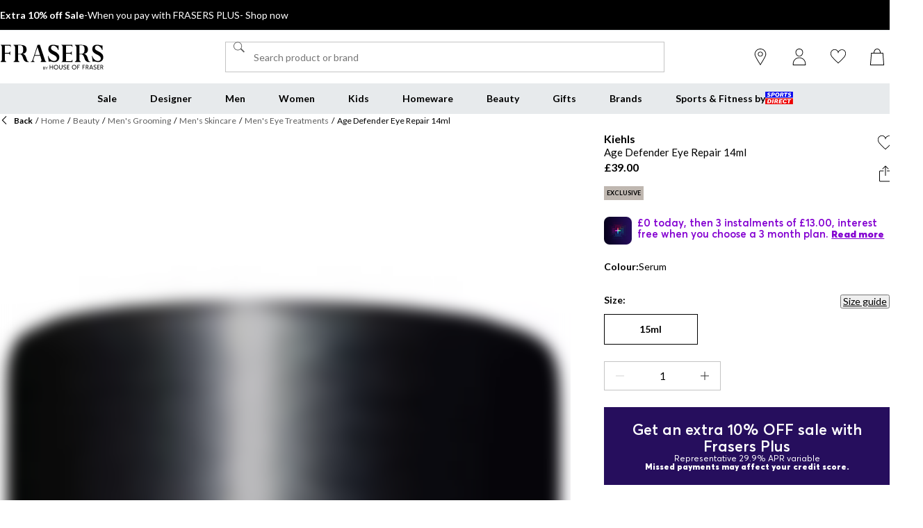

--- FILE ---
content_type: text/css; charset=utf-8
request_url: https://www.houseoffraser.co.uk/_next/static/css/a5e6aa69ab4ad448.css
body_size: 1585
content:
html{box-sizing:border-box;-webkit-text-size-adjust:100%;-moz-text-size-adjust:100%;text-size-adjust:100%;scrollbar-gutter:stable;-webkit-font-smoothing:antialiased;-moz-osx-font-smoothing:grayscale;@theme flannelspx{color-scheme:light}}*,:after,:before{box-sizing:inherit}b,strong{font-weight:700}body{margin:0;background-color:white;font-family:var(--body-font-stack)}@media print{body{background-color:white}}body::backdrop{background-color:white}hr{width:100%;border-top:1px solid}.frasersplus_variables__yqJWW{--fp-faint-purple:rgb(206 142 236/100%);--fp-light-purple:rgb(132 0 209/100%);--fp-medium-purple:rgb(84 3 155/100%);--fp-dark-purple:rgb(38 14 93/100%);--fp-light-grey:rgb(248 248 248/100%);--fp-black:rgb(7 2 28/100%);--fp-background-gradient:linear-gradient(90deg,var(--fp-black) 0%,var(--fp-dark-purple) 100%)}.fraserspx .fraserspx_variables__LHs3M{--base-light-rgb:0,0,0;--base-light:rgb(var(--base-light-rgb));--base-main-rgb:0,0,0;--base-main:rgb(var(--base-main-rgb));--base-hover-rgb:22,22,22;--base-hover:rgb(var(--base-hover-rgb));--accent-main-rgb:237,0,0;--accent-main:rgb(var(--accent-main-rgb));--accent-hover-rgb:213,0,0;--accent-hover:rgb(var(--accent-hover-rgb));--additional-main-rgb:128,224,150;--additional-main:rgb(var(--additional-main-rgb));--additional-hover-rgb:239,243,245;--additional-hover:rgb(var(--additional-hover-rgb));--transaction-button-rgb:0 128 96;--transaction-button:rgb(var(--transaction-button-rgb));--transaction-button-rgb-hover:1 91 68;--transaction-button-hover:rgb(var(--transaction-button-rgb-hover));--error-500-rgb:205,47,47;--error-500:rgb(var(--error-500-rgb));--error-100-rgb:252,245,244;--error-100:rgb(var(--error-100-rgb));--success-500-rgb:0,128,96;--success-500:rgb(var(--success-500-rgb));--success-100-rgb:242,249,247;--success-100:rgb(var(--success-100-rgb));--info-500-rgb:30,94,189;--info-500:rgb(var(--info-500-rgb));--info-100-rgb:244,247,253;--info-100:rgb(var(--info-100-rgb));--warning-500-rgb:236,183,96;--warning-500:rgb(var(--warning-500-rgb));--warning-100-rgb:255,252,239;--warning-100:rgb(var(--warning-100-rgb));--primary-contrastText-rgb:255 255 255;--primary-contrastText:rgb(var(--primary-contrastText-rgb));--secondary-contrastText-rgb:255,255,255;--secondary-contrastText:rgb(var(--secondary-contrastText-rgb));--grey-500-rgb:94,94,94;--grey-500:rgb(var(--grey-500-rgb));--grey-400-rgb:125,128,130;--grey-400:rgb(var(--grey-400-rgb));--grey-300-rgb:196,196,196;--grey-300:rgb(var(--grey-300-rgb));--grey-200-rgb:231,234,236;--grey-200:rgb(var(--grey-200-rgb));--grey-100-rgb:248,248,248;--grey-100:rgb(var(--grey-100-rgb));--common-white-rgb:255,255,255;--common-white:rgb(var(--common-white-rgb));--common-black-rgb:0,0,0;--common-black:rgb(var(--common-black-rgb));--beige-main-rgb:241,226,208;--beige-main:rgb(var(--beige-main-rgb));--blue-main-rgb:0,0,237;--blue-main:rgb(var(--blue-main-rgb));--brown-main-rgb:104,63,46;--brown-main:rgb(var(--brown-main-rgb));--cream-main-rgb:244,244,231;--cream-main:rgb(var(--cream-main-rgb));--gold-main-rgb:201,168,84;--gold-main:rgb(var(--gold-main-rgb));--green-main-rgb:var(--base-main-rgb);--green-main:rgb(var(--green-main-rgb));--orange-main-rgb:237,108,2;--orange-main:rgb(var(--orange-main-rgb));--pink-main-rgb:227,152,197;--pink-main:rgb(var(--pink-main-rgb));--purple-main-rgb:105,62,225;--purple-main:rgb(var(--purple-main-rgb));--red-main-rgb:237,0,0;--red-main:rgb(var(--red-main-rgb));--yellow-main-rgb:241,225,93;--yellow-main:rgb(var(--yellow-main-rgb));--sale-main-rgb:237,0,0;--sale-main:rgb(var(--sale-main-rgb));--spacing-1:4px;--spacing-2:calc(var(--spacing-1) * 2);--spacing-3:calc(var(--spacing-1) * 3);--spacing-4:calc(var(--spacing-1) * 4);--spacing-5:calc(var(--spacing-1) * 5);--spacing-6:calc(var(--spacing-1) * 6);--spacing-7:calc(var(--spacing-1) * 7);--spacing-8:calc(var(--spacing-1) * 8);--spacing-9:calc(var(--spacing-1) * 9);--spacing-10:calc(var(--spacing-1) * 10);--spacing-11:calc(var(--spacing-1) * 11);--spacing-12:calc(var(--spacing-1) * 12);--spacing-13:calc(var(--spacing-1) * 13);--spacing-14:calc(var(--spacing-1) * 14);--spacing-15:calc(var(--spacing-1) * 15);--spacing-16:calc(var(--spacing-1) * 16);--spacing-17:calc(var(--spacing-1) * 17);--spacing-18:calc(var(--spacing-1) * 18);--spacing-19:calc(var(--spacing-1) * 19);--spacing-20:calc(var(--spacing-1) * 20);--spacing-21:calc(var(--spacing-1) * 21);--spacing-22:calc(var(--spacing-1) * 22);--spacing-23:calc(var(--spacing-1) * 23);--spacing-24:calc(var(--spacing-1) * 24);--spacing-25:calc(var(--spacing-1) * 25);--spacing-28:calc(var(--spacing-1) * 28);--spacing-33:calc(var(--spacing-1) * 33);--spacing-35:calc(var(--spacing-1) * 35);--spacing-40:calc(var(--spacing-1) * 40);--spacing-48:calc(var(--spacing-1) * 48);--negative-spacing-1:calc(var(--spacing-1) * -1);--negative-spacing-2:calc(var(--spacing-2) * -1);--negative-spacing-3:calc(var(--spacing-3) * -1);--negative-spacing-4:calc(var(--spacing-4) * -1);--negative-spacing-5:calc(var(--spacing-5) * -1);--negative-spacing-6:calc(var(--spacing-6) * -1);--negative-spacing-7:calc(var(--spacing-7) * -1);--negative-spacing-8:calc(var(--spacing-8) * -1);--negative-spacing-10:calc(var(--spacing-10) * -1);--negative-spacing-12:calc(var(--spacing-12) * -1);--negative-spacing-18:calc(var(--spacing-18) * -1);--negative-spacing-24:calc(var(--spacing-24) * -1);--default-button-bg-color:var(--base-main);--default-button-text-color:var(--common-white);--default-button-bg-color-hover:var(--common-white);--default-button-text-color-hover:var(--common-black);--white-button-bg-color-hover:var(--default-button-text-color-hover);--white-button-text-color-hover:var(--default-button-bg-color-hover);--black-button-bg-color-hover:var(--default-button-bg-color-hover);--black-button-text-color-hover:var(--default-button-text-color-hover);--sale-button-color:var(--error-500);--transaction-button-border-color:var(--common-black);--transaction-button-bg-color:var(--common-black);--transaction-button-text-color:var(--common-white);--transaction-button-border-color-hover:var(--common-black);--transaction-button-bg-color-hover:var(--common-white);--transaction-button-text-color-hover:var(--common-black);--transaction-button-loader-background:var(--transaction-button-bg-color);--transaction-button-loader-foreground:var(--grey-500);--focus-outline-color:var(--info-500);--focus-outline-style:dashed;--focus-outline-width:1px;--focus-outline-main:var(--focus-outline-width) var(--focus-outline-style) var(--focus-outline-color);--focus-outline-input:1px solid var(--focus-outline-color);--shape-border-radius:0px;--general-font-stack-fallback:arial,helvetica,sans-serif;--heading-font-stack-fallback:"Lato",var(--general-font-stack-fallback);--heading-font-stack:var(--general-font,var(--heading-font-stack-fallback));--body-font-stack-fallback:"Lato",var(--general-font-stack-fallback);--body-font-stack:var(--general-font,var(--body-font-stack-fallback));--container-width:min(100vw,1920px);--z-index-content:0;--z-index-tooltip:5;--z-index-filters:20;--z-index-backdrop:25;--z-index-quickbuy:27;--z-index-sticky-under-header:28;--z-index-search-suggestions:30;--z-index-footer:34;--z-index-header:35;--z-index-drawer:40;--z-index-dropdown:50;--z-index-modal:var(--z-index-dropdown);--z-index-popup:var(--z-index-dropdown);--z-index-skip-link:9999;--header-height:126px;--header-checkout-height:calc(78px + var(--spacing-2))}@media (min-width:768px){.fraserspx .fraserspx_variables__LHs3M{--header-height:112px}}@media (min-width:992px){.fraserspx .fraserspx_variables__LHs3M{--header-height:164px}}.fraserspx .fraserspx_variables__LHs3M{--advert-height:var(--spacing-11);--footer-checkout-height:81px}

--- FILE ---
content_type: text/css; charset=utf-8
request_url: https://www.houseoffraser.co.uk/_next/static/css/175cc09e67e1ed8f.css
body_size: 2718
content:
@layer carousel-base, carousel-mod;@layer carousel-base{.Carousel_wrapper__GDo97{position:relative}.Carousel_slides__kLe2U{--scrollbar-thickness:4px;--scrollbar-mask:6px solid transparent;-webkit-overflow-scrolling:touch}.Carousel_slides__kLe2U::-webkit-scrollbar{width:var(--scrollbar-thickness);height:var(--scrollbar-thickness)}.Carousel_slides__kLe2U:focus-visible::-webkit-scrollbar-thumb,.Carousel_slides__kLe2U:hover::-webkit-scrollbar-thumb{background-clip:content-box}.Carousel_slides__kLe2U:focus-visible::-webkit-scrollbar-thumb{outline:var(--focus-outline-main);outline-offset:1px}.Carousel_slides__kLe2U:focus-visible{outline:0}.Carousel_slides__kLe2U::-webkit-scrollbar-thumb{background-clip:content-box;background-color:var(--base-main);border-bottom:var(--scrollbar-mask);border-top:var(--scrollbar-mask)}.frasersplus-cobrand :is(.Carousel_slides__kLe2U::-webkit-scrollbar-thumb){background-color:var(--fp-light-purple)}.Carousel_slides__kLe2U::-webkit-scrollbar-track{margin:var(--scrollbar-margin);background-clip:content-box;background-color:var(--grey-300);border:var(--scrollbar-mask)}@supports (not (selector(::-webkit-scrollbar))){.Carousel_slides__kLe2U{scrollbar-color:var(--base-main) var(--grey-300);scrollbar-width:thin}}.Carousel_slides__kLe2U{--peep:0;--slides-spacing:0;--slides-to-show:0;--scrollbar-margin:calc(var(--container-width) / 4);display:flex;max-width:100vw;-moz-column-gap:var(--slides-spacing);column-gap:var(--slides-spacing);margin-top:var(--negative-spacing-1);overflow-x:hidden;overflow-y:clip;padding-bottom:var(--spacing-6);padding-top:var(--spacing-1);-webkit-user-select:none;-moz-user-select:none;user-select:none;scroll-snap-type:x mandatory;scroll-behavior:smooth}.Carousel_slides__kLe2U::-webkit-scrollbar{display:block;height:var(--scrollbar-margin),var(--spacing-5);overflow:auto;cursor:grab}.Carousel_slides__kLe2U:hover::-webkit-scrollbar-thumb{--scrollbar-thickness:4px;--scrollbar-mask:5px solid transparent;-webkit-overflow-scrolling:touch}:is(.Carousel_slides__kLe2U:hover::-webkit-scrollbar-thumb)::-webkit-scrollbar{width:var(--scrollbar-thickness);height:var(--scrollbar-thickness)}:is(.Carousel_slides__kLe2U:hover::-webkit-scrollbar-thumb):focus-visible::-webkit-scrollbar-thumb,:is(.Carousel_slides__kLe2U:hover::-webkit-scrollbar-thumb):hover::-webkit-scrollbar-thumb{background-clip:content-box}:is(.Carousel_slides__kLe2U:hover::-webkit-scrollbar-thumb):focus-visible::-webkit-scrollbar-thumb{outline:var(--focus-outline-main);outline-offset:1px}:is(.Carousel_slides__kLe2U:hover::-webkit-scrollbar-thumb):focus-visible{outline:0}:is(.Carousel_slides__kLe2U:hover::-webkit-scrollbar-thumb)::-webkit-scrollbar-thumb{background-clip:content-box;background-color:var(--base-main);border-bottom:var(--scrollbar-mask);border-top:var(--scrollbar-mask)}.frasersplus-cobrand :is(:is(.Carousel_slides__kLe2U:hover::-webkit-scrollbar-thumb)::-webkit-scrollbar-thumb){background-color:var(--fp-light-purple)}:is(.Carousel_slides__kLe2U:hover::-webkit-scrollbar-thumb)::-webkit-scrollbar-track{margin:calc(var(--scrollbar-margin) - 2);background-clip:content-box;background-color:var(--grey-300);border:var(--scrollbar-mask)}@supports (not (selector(::-webkit-scrollbar))){.Carousel_slides__kLe2U:hover::-webkit-scrollbar-thumb{scrollbar-color:var(--base-main) var(--grey-300);scrollbar-width:thin}}.Carousel_slides__kLe2U:hover::-webkit-scrollbar-thumb{--scrollbar-thickness:calc(var(--scrollbar-margin) + 1),5px}.Carousel_slides__kLe2U.Carousel_allowScrolling__sgVOD{overflow-x:auto;padding-bottom:var(--spacing-1)}@media (max-width:767.95px){.Carousel_slides__kLe2U.Carousel_smallPeepMobile__A3fP0{--peep:0.1}.Carousel_slides__kLe2U.Carousel_peepMobile__C7FGv{--peep:0.2}.Carousel_slides__kLe2U.Carousel_largePeepMobile__Jokgu{--peep:0.5}}@media (min-width:768px){.Carousel_slides__kLe2U{--peep:0;--slides-spacing:0;--scrollbar-margin:calc(var(--container-width) * 0.33)}.Carousel_slides__kLe2U.Carousel_smallPeepDesktop__QqfDt{--peep:0.1}.Carousel_slides__kLe2U.Carousel_peepDesktop__Xt3bW{--peep:0.2}.Carousel_slides__kLe2U.Carousel_largePeepDesktop__5Op1x{--peep:0.5}}@media (min-width:992px){.Carousel_slides__kLe2U{--scrollbar-margin:calc(var(--container-width) * 0.38)}}@media (min-width:768px){.frasersplus-cobrand .Carousel_slides__kLe2U{--slides-spacing:var(--spacing-10)}}.Carousel_slide__03AmD{position:relative;display:flex;width:calc((100% - var(--slides-spacing) * (var(--slides-to-show) - 1)) / (var(--slides-to-show) + var(--peep)));max-width:100%;align-items:center;flex-shrink:0;scroll-snap-align:start}@media (max-width:767.95px){.Carousel_hidePaginationMobile__g_qUf{padding-bottom:var(--spacing-1);scrollbar-width:none}.Carousel_hidePaginationMobile__g_qUf::-webkit-scrollbar{display:none}}@media (min-width:768px){.Carousel_hidePaginationDesktop__koXXD{padding-bottom:var(--spacing-1);scrollbar-width:none}.Carousel_hidePaginationDesktop__koXXD::-webkit-scrollbar{display:none}}.Carousel_autoFit__cTtdL{width:-moz-fit-content;width:fit-content}.Carousel_selectikaShopTheLookPortal__GfJ4X{position:absolute;right:var(--spacing-4);bottom:var(--spacing-4);width:-moz-fit-content;width:fit-content;z-index:1}.Carousel_slides-spacing-1__S1YZe{--slides-spacing:var(--spacing-1)}.Carousel_slides-spacing-2__szusH{--slides-spacing:var(--spacing-2)}.Carousel_slides-spacing-4__CEKaX{--slides-spacing:var(--spacing-4)}.Carousel_slides-spacing-6__ggMSP{--slides-spacing:var(--spacing-6)}.Carousel_slides-spacing-8___N3dh{--slides-spacing:var(--spacing-8)}.Carousel_slides-spacing-10__HhbAg{--slides-spacing:var(--spacing-10)}@media (min-width:768px){.Carousel_counteractMarginsDesktop__y0RYA{--gutter:var(--spacing-4);width:calc(100% + var(--gutter) * 2);margin-inline:calc(var(--gutter) * -1)}.Carousel_counteractMarginsDesktop__y0RYA.Carousel_alignSlidesCenter__Y_kbj{width:auto;max-width:calc(100% + var(--gutter) * 2)}.Carousel_counteractMarginsDesktop__y0RYA .Carousel_slides__kLe2U{padding-inline:var(--gutter)}.Carousel_counteractMarginsDesktop__y0RYA .Carousel_slide__03AmD{scroll-margin-inline:var(--gutter)}.Carousel_counteractMarginsDesktop__y0RYA{--gutter:var(--spacing-6)}}@media (min-width:992px){.Carousel_counteractMarginsDesktop__y0RYA{--gutter:var(--spacing-12)}}@media (min-width:1440px){.Carousel_counteractMarginsDesktop__y0RYA{--gutter:var(--spacing-24)}}@media (max-width:767.95px){.Carousel_counteractMarginsMobile__XQN96{--gutter:var(--spacing-4);width:calc(100% + var(--gutter) * 2);margin-inline:calc(var(--gutter) * -1)}.Carousel_counteractMarginsMobile__XQN96.Carousel_alignSlidesCenter__Y_kbj{width:auto;max-width:calc(100% + var(--gutter) * 2)}.Carousel_counteractMarginsMobile__XQN96 .Carousel_slides__kLe2U{padding-inline:var(--gutter)}.Carousel_counteractMarginsMobile__XQN96 .Carousel_slide__03AmD{scroll-margin-inline:var(--gutter)}}.Carousel_gutter-1-mobile__5WkO6{margin-left:var(--negative-spacing-2);margin-right:var(--negative-spacing-2);padding-left:var(--spacing-2);padding-right:var(--spacing-2)}.Carousel_gutter-2-mobile__Z4Sjm{margin-left:var(--negative-spacing-4);margin-right:var(--negative-spacing-4);padding-left:var(--spacing-4);padding-right:var(--spacing-4)}.Carousel_gutter-3-mobile__zbthA{margin-left:var(--negative-spacing-6);margin-right:var(--negative-spacing-6);padding-left:var(--spacing-6);padding-right:var(--spacing-6)}.Carousel_gutter-4-mobile__DXUbc{margin-left:var(--negative-spacing-8);margin-right:var(--negative-spacing-8);padding-left:var(--spacing-8);padding-right:var(--spacing-8)}.Carousel_gutter-5-mobile__Q6Rqd{margin-left:var(--negative-spacing-10);margin-right:var(--negative-spacing-10);padding-left:var(--spacing-10);padding-right:var(--spacing-10)}@media (min-width:768px){.Carousel_slides-spacing-1-desktop__BMQCE{--slides-spacing:var(--spacing-1)}.Carousel_slides-spacing-2-desktop__8_otP{--slides-spacing:var(--spacing-2)}.Carousel_slides-spacing-4-desktop__bbltt{--slides-spacing:var(--spacing-4)}.Carousel_slides-spacing-6-desktop__WS6hZ{--slides-spacing:var(--spacing-6)}.Carousel_slides-spacing-8-desktop__NZvhf{--slides-spacing:var(--spacing-8)}.Carousel_slides-spacing-10-desktop__q_BXL{--slides-spacing:var(--spacing-10)}.Carousel_slides-spacing-22-desktop__gesQW{--slides-spacing:var(--spacing-22)}.Carousel_slides-spacing-28-desktop__qQXOB{--slides-spacing:var(--spacing-28)}}@media (max-width:767.95px){.Carousel_show-1-slides__Hy6wb{--slides-to-show:1}.Carousel_show-2-slides__gggaj{--slides-to-show:2}.Carousel_show-3-slides__xXQAG{--slides-to-show:3}.Carousel_show-4-slides__jkAAI{--slides-to-show:4}.Carousel_show-5-slides__gczOx{--slides-to-show:5}.Carousel_show-6-slides__UWYmD{--slides-to-show:6}.Carousel_show-7-slides__9U2xO{--slides-to-show:7}.Carousel_show-8-slides__flxlp{--slides-to-show:8}}@media (min-width:768px){.Carousel_show-1-slides-desktop__3Ll54{--slides-to-show:1}.Carousel_show-2-slides-desktop__08JXO{--slides-to-show:2}.Carousel_show-3-slides-desktop__4W6Yr{--slides-to-show:3}.Carousel_show-4-slides-desktop__66hyD{--slides-to-show:4}.Carousel_show-5-slides-desktop__CTk3x{--slides-to-show:5}.Carousel_show-6-slides-desktop__sIMiv{--slides-to-show:6}.Carousel_show-7-slides-desktop__OinOj{--slides-to-show:7}.Carousel_show-8-slides-desktop__6q8ce{--slides-to-show:8}.Carousel_gutter-1-desktop__QM3KL{margin-left:var(--negative-spacing-2);margin-right:var(--negative-spacing-2);padding-left:var(--spacing-2);padding-right:var(--spacing-2)}.Carousel_gutter-2-desktop__tFvV_{margin-left:var(--negative-spacing-4);margin-right:var(--negative-spacing-4);padding-left:var(--spacing-4);padding-right:var(--spacing-4)}.Carousel_gutter-3-desktop__llUFO{margin-left:var(--negative-spacing-6);margin-right:var(--negative-spacing-6);padding-left:var(--spacing-6);padding-right:var(--spacing-6)}.Carousel_gutter-4-desktop__tOnkF{margin-left:var(--negative-spacing-8);margin-right:var(--negative-spacing-8);padding-left:var(--spacing-8);padding-right:var(--spacing-8)}.Carousel_gutter-5-desktop__c_31h{margin-left:var(--negative-spacing-10);margin-right:var(--negative-spacing-10);padding-left:var(--spacing-10);padding-right:var(--spacing-10)}}}@media (max-width:767.95px){.Carousel_hideMobile__WCxgW{display:none}}@media (min-width:768px){.Carousel_hideDesktop__CUPQU{display:none}}.ArrowButton_arrow__f6Vw4{position:absolute;bottom:50%;display:flex;width:var(--spacing-12);height:var(--spacing-12);align-items:center;justify-content:center;transform:translateY(50%);z-index:1;background-color:var(--common-white);border:initial;cursor:pointer}.ArrowButton_arrow__f6Vw4:hover{background-color:var(--base-main)}.ArrowButton_arrow__f6Vw4:hover>.ArrowButton_icon__RTXAL{background-color:var(--common-white)}.frasersplus-cobrand .ArrowButton_arrow__f6Vw4:hover{background-color:var(--fp-medium-purple);color:var(--common-white)}.ArrowButton_arrow__f6Vw4:focus-visible{outline:var(--focus-outline-main);outline-offset:-2px}.ArrowButton_arrow__f6Vw4.ArrowButton_right__yPqbR{right:var(--gutter,var(--spacing-2))}.ArrowButton_arrow__f6Vw4.ArrowButton_left__l9M_C{left:var(--gutter,var(--spacing-2))}.ArrowButton_arrow__f6Vw4.ArrowButton_raised__4425a{box-shadow:1px 1px 10px rgba(var(--common-black-rgb),.35)}.ArrowButton_arrow__f6Vw4.ArrowButton_small__6G2xI{width:var(--spacing-8);height:var(--spacing-8);padding:0}@media (min-width:768px){.ArrowButton_arrow__f6Vw4.ArrowButton_withPaginationDesktop__KeOEV{margin-bottom:var(--pagination-margin-bottom,0)}}@media (max-width:767.95px){.ArrowButton_arrow__f6Vw4.ArrowButton_withPaginationMobile__5B6rV{margin-bottom:var(--pagination-margin-bottom,var(--spacing-3))}}.ArrowButton_arrow__f6Vw4.ArrowButton_hidden__Ihw7F{display:none}.QuickLinks_root__NJyyk{max-width:100%}.QuickLinks_button__UI_qU.QuickLinks_isActive__wzQK2{border-color:var(--base-main);color:var(--base-main)}.QuickLinks_button__UI_qU.QuickLinks_bold__yz3pn>span{font-weight:700}.QuickLinks_button__UI_qU.QuickLinks_badge__npnx_,.QuickLinks_button__UI_qU.QuickLinks_bigBrandLogo__FKa7Y,.QuickLinks_button__UI_qU.QuickLinks_clubBadge__9ElP4,.QuickLinks_button__UI_qU.QuickLinks_largeBadge__RJkt2,.QuickLinks_button__UI_qU.QuickLinks_mediumBrandLogo__IzXSm,.QuickLinks_button__UI_qU.QuickLinks_smallBrandLogo__w8Dak{padding:0}:is(.QuickLinks_button__UI_qU.QuickLinks_badge__npnx_,.QuickLinks_button__UI_qU.QuickLinks_largeBadge__RJkt2,.QuickLinks_button__UI_qU.QuickLinks_clubBadge__9ElP4,.QuickLinks_button__UI_qU.QuickLinks_bigBrandLogo__FKa7Y,.QuickLinks_button__UI_qU.QuickLinks_mediumBrandLogo__IzXSm,.QuickLinks_button__UI_qU.QuickLinks_smallBrandLogo__w8Dak) span{display:flex;align-items:center;flex-direction:column;justify-content:center;border-color:transparent}:is(.QuickLinks_button__UI_qU.QuickLinks_clubBadge__9ElP4,.QuickLinks_button__UI_qU.QuickLinks_bigBrandLogo__FKa7Y,.QuickLinks_button__UI_qU.QuickLinks_mediumBrandLogo__IzXSm,.QuickLinks_button__UI_qU.QuickLinks_smallBrandLogo__w8Dak)>span>span{display:flex;align-items:center;flex-direction:column;justify-content:center}.QuickLinks_button__UI_qU.QuickLinks_clubBadge__9ElP4>span>span{gap:var(--spacing-4)}.QuickLinks_image__NkRTS{width:var(--spacing-11);margin:calc(var(--negative-spacing-3) + 1px) 0 calc(var(--negative-spacing-3) + 1px) var(--negative-spacing-6);border-radius:var(--shape-border-radius) 0 0 var(--shape-border-radius);-o-object-fit:contain;object-fit:contain}.QuickLinks_image__NkRTS.QuickLinks_badge__npnx_{width:var(--spacing-25);margin:0;border-radius:0}.QuickLinks_image__NkRTS.QuickLinks_largeBadge__RJkt2{width:var(--spacing-35);margin:0;border-radius:0}.QuickLinks_image__NkRTS.QuickLinks_clubBadge__9ElP4{width:var(--spacing-23);margin:0;aspect-ratio:1}@media (min-width:768px){.QuickLinks_image__NkRTS.QuickLinks_clubBadge__9ElP4{width:124px}}.QuickLinks_image__NkRTS.QuickLinks_bigBrandLogo__FKa7Y{width:var(--spacing-40);height:var(--spacing-22);margin:0}.QuickLinks_image__NkRTS.QuickLinks_mediumBrandLogo__IzXSm{width:var(--spacing-33);height:var(--spacing-18);margin:0}.QuickLinks_image__NkRTS.QuickLinks_smallBrandLogo__w8Dak{width:var(--spacing-21);height:var(--spacing-14);margin:0}.QuickLinks_image__NkRTS.QuickLinks_roundedMask__G4Eh1{max-width:var(--spacing-18);height:auto;margin-bottom:var(--spacing-2);border-radius:50%;aspect-ratio:1;-o-object-fit:cover;object-fit:cover}.QuickLinks_arrow__6HUEz{--gutter:0px}.QuickLinks_stacked__uhYG_{display:grid;align-items:start;grid-gap:var(--spacing-4);gap:var(--spacing-4);grid-template-columns:repeat(4,minmax(0,1fr))}.QuickLinks_stacked__uhYG_ .QuickLinks_button__UI_qU{max-width:var(--spacing-35);margin-bottom:0}:is(.QuickLinks_stacked__uhYG_ .QuickLinks_largeBadge__RJkt2) img,:is(.QuickLinks_stacked__uhYG_ .QuickLinks_largeBadge__RJkt2) picture{width:100%}:is(.QuickLinks_stacked__uhYG_ .QuickLinks_largeBadge__RJkt2) img:not(.QuickLinks_roundedMask__G4Eh1),:is(.QuickLinks_stacked__uhYG_ .QuickLinks_largeBadge__RJkt2) picture:not(.QuickLinks_roundedOffImages__Uy_KS){aspect-ratio:3/2}.QuickLinks_stacked__uhYG_ .QuickLinks_text__TmwxA{padding-block:var(--spacing-2)}@media (max-width:767.95px){.QuickLinks_stacked__uhYG_ .QuickLinks_hiddenMobile__hHl6A{display:none}}@media (min-width:768px){.QuickLinks_stacked__uhYG_{grid-template-columns:repeat(5,minmax(0,1fr))}.QuickLinks_stacked__uhYG_ .QuickLinks_hiddenDesktop__lU3LD{display:none}}.QuickLinks_slides__GLcaz{margin-top:0}@media (min-width:768px){.QuickLinks_slides__GLcaz.QuickLinks_clubBadge__9ElP4{gap:124px}}.QuickLinks_roundedOffImages__Uy_KS{--font-size:12px}@media (max-width:767.95px){.QuickLinks_textWithImage__wKbz5{max-width:var(--spacing-18);overflow:hidden;text-overflow:ellipsis;white-space:nowrap}}

--- FILE ---
content_type: text/css; charset=utf-8
request_url: https://www.houseoffraser.co.uk/_next/static/css/45dee5debae9b3d8.css
body_size: 281
content:
.MarkdownDescription_tableWrapper__6cewe{width:100%;overflow:auto}.MarkdownDescription_tableCell__467_z{padding:0 var(--spacing-1);white-space:nowrap}html:not([lang=en]) .ProductDetails_body1__LNePR,html:not([lang=en]) .ProductDetails_body2__Nu_Cx,html:not([lang=en]) .ProductDetails_caption__MSuTH,html:not([lang=en]) .ProductDetails_footnote__mqBhU,html:not([lang=en]) .ProductDetails_heading1__J6kzn,html:not([lang=en]) .ProductDetails_heading2__FMurb,html:not([lang=en]) .ProductDetails_input__LWFC7,html:not([lang=en]) .ProductDetails_sash__OTvL7,html:not([lang=en]) .ProductDetails_subheading1__0Jc0g,html:not([lang=en]) .ProductDetails_subheading2__bRiwP{-webkit-hyphens:auto;hyphens:auto}.ProductDetails_root__OiR0j{padding:var(--spacing-4)}.ProductDetails_description__hX1PR{margin:0;font-family:var(--heading-font-stack-override,var(--heading-font-stack));font-size:var(--font-size,14px);font-style:normal;font-weight:var(--font-weight,400);letter-spacing:0;line-height:16px;padding-top:var(--spacing-2);white-space:pre-wrap}.ProductFeatures_list__P5nrt{display:flex;flex-flow:row wrap;margin:0;padding:var(--spacing-4)}.ProductFeatures_item__vKFeW{width:50%;margin:0;padding:var(--spacing-1) 0}.ProductFeatures_item__vKFeW:not(:first-of-type){border-top:1px solid var(--grey-200)}.ProductDeliveryReturns_root__xDpFB{display:grid;grid-gap:var(--spacing-4);gap:var(--spacing-4);padding:var(--spacing-4)}

--- FILE ---
content_type: text/css; charset=utf-8
request_url: https://www.houseoffraser.co.uk/_next/static/css/94815e845c994c27.css
body_size: 685
content:
.ProductDetailViewBreadcrumbs_root__l2uLb{padding-block:var(--spacing-4)}@media (min-width:768px){.ProductDetailViewBreadcrumbs_root__l2uLb{padding-block:var(--spacing-6)}}.Layout_root__S8Hmt{display:flex;flex-direction:column;gap:var(--spacing-6)}.InfoBox_root__W1KE2{display:grid;grid-template-areas:"productInfo addToWishlist" "productInfo share";grid-template-columns:1fr max-content;grid-template-rows:max-content 1fr}.InfoBox_productInfo__O_Ck2{grid-area:productInfo}.InfoBox_addToWishlist__aQNdZ{grid-area:addToWishlist}.InfoBox_share__zehFI{grid-area:share}.ProductInfo_root__3pAzu{display:flex;flex-direction:column;gap:var(--spacing-1)}.ProductInfo_link__JkSGT{display:block;text-decoration:none}.ProductInfo_link__JkSGT:hover{text-decoration:underline}.fraserspx .ProductInfo_brand__YYUNd{color:var(--common-black);font-weight:700}.Sashes_container__Nu7v9{display:none;width:100%;height:var(--spacing-5);align-items:center;flex-direction:row;gap:var(--spacing-2);justify-content:flex-start}@media (min-width:768px){.Sashes_container__Nu7v9{display:flex}}.Sashes_sash__Niamj{width:-moz-fit-content;width:fit-content;height:inherit;padding:0 var(--spacing-1)}.Share_modal__R7wxo{position:fixed;left:0;right:0;bottom:0;display:grid;transform:translateY(100%);visibility:hidden;z-index:var(--z-index-dropdown);background-color:var(--common-white);border-left:1px solid var(--grey-300);border-radius:var(--spacing-1) var(--spacing-1) 0;border-right:1px solid var(--grey-300);border-top:1px solid var(--grey-300);box-shadow:-4px -4px 4px 0 rgba(var(--common-black-rgb),.1);opacity:0;transition-duration:.3s;transition-property:opacity,transform,visibility}.Share_modal__R7wxo.Share_visible__DBVzv{transform:translateY(0);visibility:visible;opacity:1}@media (min-width:768px){.Share_modal__R7wxo{left:auto;width:375px;border-top-right-radius:0}}.Share_header__51HAG{padding-inline:var(--spacing-4)}.Share_close__TKi0v{padding:0}.Share_link__vM2iv{display:flex;align-items:center;gap:var(--spacing-6);padding:var(--spacing-4);background-color:transparent;background-color:initial;border:0;color:var(--common-black);cursor:pointer;text-decoration:none}.Share_link__vM2iv:hover{color:var(--base-main)}.Share_link__vM2iv:focus-visible{outline:var(--focus-outline-main);outline-offset:-2px}.Share_link__vM2iv+.Share_link__vM2iv{border-top:1px solid var(--grey-200)}.Share_icon__4_GK2{color:var(--common-black);cursor:pointer}

--- FILE ---
content_type: application/javascript
request_url: https://www.houseoffraser.co.uk/-Ll6Aw-QlvFRGt1-2Q/SEYLXGQa1bz1rf/ADJc/RBon/clsNcjgB
body_size: 174603
content:
(function(){if(typeof Array.prototype.entries!=='function'){Object.defineProperty(Array.prototype,'entries',{value:function(){var index=0;const array=this;return {next:function(){if(index<array.length){return {value:[index,array[index++]],done:false};}else{return {done:true};}},[Symbol.iterator]:function(){return this;}};},writable:true,configurable:true});}}());(function(){lD();TLP();GYP();var G9=function(cM){if(cM==null)return -1;try{var nY=0;for(var Pn=0;Pn<cM["length"];Pn++){var N2=cM["charCodeAt"](Pn);if(N2<128){nY=nY+N2;}}return nY;}catch(C4){return -2;}};var b9=function(S2){var l2=S2%4;if(l2===2)l2=3;var Eb=42+l2;var FA;if(Eb===42){FA=function j9(VM,W5){return VM*W5;};}else if(Eb===43){FA=function rT(F9,XL){return F9+XL;};}else{FA=function vz(UM,N9){return UM-N9;};}return FA;};var rA=function(){HT=["\x6c\x65\x6e\x67\x74\x68","\x41\x72\x72\x61\x79","\x63\x6f\x6e\x73\x74\x72\x75\x63\x74\x6f\x72","\x6e\x75\x6d\x62\x65\x72"];};var dF=function g2(Jl,c4){'use strict';var k2=g2;switch(Jl){case nP:{var OA=c4[YD];var Gn=c4[V1];Z5.push(HL);if(AF(Gn,null)||zW(Gn,OA[mY()[Pz(NT)](hq,Z2,Cq)]))Gn=OA[mY()[Pz(NT)](hq,B9,Cq)];for(var lW=NT,wz=new (mf[L9()[RU(rU)](HU,tX,AQ)])(Gn);cY(lW,Gn);lW++)wz[lW]=OA[lW];var NW;return Z5.pop(),NW=wz,NW;}break;case N8:{Z5.push(hh);var I4=kM()[QY(GL)].apply(null,[tL,fq(hb),xT,IA]);try{var VF=Z5.length;var Fz=fq([]);if(mf[C5(typeof dU()[dM(IT)],'undefined')?dU()[dM(Jb)](lh,Rb):dU()[dM(cq)](wY,P5)][mY()[Pz(T9)].apply(null,[sT,Ol,YL])]&&mf[dU()[dM(Jb)](lh,Rb)][mY()[Pz(T9)](sT,TF,YL)][ET[Qn]]&&mf[dU()[dM(Jb)].call(null,lh,Rb)][mY()[Pz(T9)].call(null,sT,NT,YL)][NT][NT]&&mf[dU()[dM(Jb)](lh,Rb)][mY()[Pz(T9)].apply(null,[sT,WW,YL])][NT][NT][L9()[RU(F2)](fq(hb),tb,mT)]){var ZF=jb(mf[dU()[dM(Jb)](lh,Rb)][mY()[Pz(T9)](sT,rU,YL)][NT][NT][L9()[RU(F2)].apply(null,[Xh,tb,mT])],mf[dU()[dM(Jb)](lh,Rb)][mY()[Pz(T9)](sT,Rn,YL)][NT]);var wX=ZF?dU()[dM(gq)].apply(null,[Gb,gl]):mY()[Pz(gq)](Q2,qX,hq);var j4;return Z5.pop(),j4=wX,j4;}else{var O9;return Z5.pop(),O9=I4,O9;}}catch(SM){Z5.splice(DW(VF,hb),Infinity,hh);var k4;return Z5.pop(),k4=I4,k4;}Z5.pop();}break;case Ft:{Z5.push(LM);var B4=kM()[QY(GL)](fq(fq(NT)),jW,xT,XW);try{var JX=Z5.length;var RL=fq(fq(YD));if(mf[dU()[dM(Jb)](lh,QX)][jb(typeof mY()[Pz(sW)],'undefined')?mY()[Pz(wq)](FF,fq({}),E2):mY()[Pz(T9)](sT,fq(NT),XU)]&&mf[dU()[dM(Jb)].apply(null,[lh,QX])][C5(typeof mY()[Pz(YU)],UF('',[][[]]))?mY()[Pz(T9)](sT,Vb,XU):mY()[Pz(wq)].call(null,CU,H9,NM)][NT]){var Nn=jb(mf[dU()[dM(Jb)](lh,QX)][mY()[Pz(T9)](sT,CA,XU)][mY()[Pz(UL)](vW,fq({}),W9)](ET[dX]),mf[jb(typeof dU()[dM(H9)],'undefined')?dU()[dM(cq)](zM,Vz):dU()[dM(Jb)](lh,QX)][mY()[Pz(T9)](sT,xz,XU)][NT]);var Bq=Nn?dU()[dM(gq)].apply(null,[Gb,db]):C5(typeof mY()[Pz(CY)],UF('',[][[]]))?mY()[Pz(gq)](Q2,BW,R2):mY()[Pz(wq)](MM,Z2,LY);var Hv;return Z5.pop(),Hv=Bq,Hv;}else{var Cv;return Z5.pop(),Cv=B4,Cv;}}catch(pI){Z5.splice(DW(JX,hb),Infinity,LM);var Rp;return Z5.pop(),Rp=B4,Rp;}Z5.pop();}break;case t8:{var TI=c4[YD];Z5.push(FI);var l0=kM()[QY(GL)].call(null,JH,Ol,xT,PH);var VI=kM()[QY(GL)](fq(fq([])),fq([]),xT,PH);var SO=new (mf[mY()[Pz(qX)](Hw,JH,mS)])(new (mf[jb(typeof mY()[Pz(Us)],UF('',[][[]]))?mY()[Pz(wq)](kH,FI,AV):mY()[Pz(qX)](Hw,Gp,mS)])(mY()[Pz(fd)].call(null,YU,WW,OH)));try{var Zp=Z5.length;var L3=fq(fq(YD));if(fq(fq(mf[kM()[QY(zm)].apply(null,[H9,Xm,Us,Wg])][kM()[QY(Rv)](Xc,jW,UV,Wv)]))&&fq(fq(mf[kM()[QY(zm)].call(null,HU,Rn,Us,Wg)][kM()[QY(Rv)].apply(null,[Ol,fq(fq({})),UV,Wv])][fk()[B0(RS)].apply(null,[Dc,Gp,sd,Xm])]))){var Cx=mf[kM()[QY(Rv)](rU,BW,UV,Wv)][fk()[B0(RS)](Dc,Uv,sd,Xm)](mf[L9()[RU(XH)].apply(null,[Ol,JH,gO])][kM()[QY(qV)](TF,fq(hb),XI,Hg)],L9()[RU(YU)](zm,Ok,Ov));if(Cx){l0=SO[Dv()[AO(R3)].apply(null,[rw,IT,qX,tL,Ux,Xs])](Cx[bN()[Zk(NT)].apply(null,[cq,nN,Dx,qV,Ux,sd])][dU()[dM(S3)](F2,vm)]());}}VI=C5(mf[C5(typeof kM()[QY(XH)],UF([],[][[]]))?kM()[QY(zm)](Gp,Vm,Us,Wg):kM()[QY(fw)](fq([]),fq([]),NN,qs)],TI);}catch(Vs){Z5.splice(DW(Zp,hb),Infinity,FI);l0=kM()[QY(TF)](dH,fV,lh,xx);VI=C5(typeof kM()[QY(U3)],UF([],[][[]]))?kM()[QY(TF)].apply(null,[fs,vh,lh,xx]):kM()[QY(fw)](fq(hb),Hx,ds,BW);}var kN=UF(l0,vV(VI,ET[wY]))[dU()[dM(S3)](F2,vm)]();var ON;return Z5.pop(),ON=kN,ON;}break;case Cf:{Z5.push(P5);if(mf[kM()[QY(zm)](fq(fq({})),gq,Us,Dw)][L9()[RU(XH)].apply(null,[xz,JH,MD])]){if(mf[C5(typeof kM()[QY(nV)],UF([],[][[]]))?kM()[QY(Rv)].call(null,fq(NT),B9,UV,BV):kM()[QY(fw)].apply(null,[Wk,cS,lI,cH])][fk()[B0(RS)](Dc,xz,gd,Xm)](mf[kM()[QY(zm)](vW,Jb,Us,Dw)][C5(typeof L9()[RU(S3)],UF([],[][[]]))?L9()[RU(XH)](fq(fq({})),JH,MD):L9()[RU(hb)](B9,rk,Wg)][kM()[QY(qV)](S3,c3,XI,Yc)],C5(typeof mY()[Pz(nN)],'undefined')?mY()[Pz(Rb)](c3,tL,sm):mY()[Pz(wq)].call(null,Em,Qn,Ew))){var kI;return kI=C5(typeof dU()[dM(xT)],UF([],[][[]]))?dU()[dM(gq)].apply(null,[Gb,tw]):dU()[dM(cq)](AN,Dg),Z5.pop(),kI;}var lO;return lO=kM()[QY(TF)](fq({}),Vm,lh,RO),Z5.pop(),lO;}var Tk;return Tk=kM()[QY(GL)](H9,FN,xT,bg),Z5.pop(),Tk;}break;case SP:{Z5.push(Zs);var bH=kM()[QY(GL)].call(null,Hw,VH,xT,hs);try{var tH=Z5.length;var mk=fq([]);if(mf[dU()[dM(Jb)](lh,mN)]&&mf[C5(typeof dU()[dM(Hx)],'undefined')?dU()[dM(Jb)].apply(null,[lh,mN]):dU()[dM(cq)].apply(null,[gN,CN])][L9()[RU(JI)](KH,R2,RV)]&&mf[C5(typeof dU()[dM(B9)],UF('',[][[]]))?dU()[dM(Jb)](lh,mN):dU()[dM(cq)](TS,wk)][L9()[RU(JI)].apply(null,[IT,R2,RV])][Kv()[UI(Xm)].call(null,qV,dV,B9,nw,MM)]){var CS=mf[C5(typeof dU()[dM(kg)],'undefined')?dU()[dM(Jb)](lh,mN):dU()[dM(cq)](Xm,YS)][L9()[RU(JI)](hh,R2,RV)][Kv()[UI(Xm)].call(null,qV,dV,fq(hb),nw,Ux)][dU()[dM(S3)](F2,Op)]();var bS;return Z5.pop(),bS=CS,bS;}else{var hx;return Z5.pop(),hx=bH,hx;}}catch(EH){Z5.splice(DW(tH,hb),Infinity,Zs);var gv;return Z5.pop(),gv=bH,gv;}Z5.pop();}break;case sZ:{Z5.push(Ym);try{var N3=Z5.length;var EN=fq({});var ww=NT;var DS=mf[kM()[QY(Rv)].apply(null,[fq([]),gc,UV,Ec])][fk()[B0(RS)](Dc,Hx,GO,Xm)](mf[dU()[dM(jg)].apply(null,[H9,G0])][kM()[QY(qV)](rx,fq(fq(hb)),XI,HL)],Dv()[AO(Qn)].apply(null,[pV,rx,fq([]),tL,Gp,YU]));if(DS){ww++;fq(fq(DS[bN()[Zk(NT)](VH,fq(fq(hb)),Dx,qV,hh,GO)]))&&zW(DS[bN()[Zk(NT)](Rd,Ak,Dx,qV,XS,GO)][dU()[dM(S3)].apply(null,[F2,US])]()[L9()[RU(NV)](mv,jm,AG)](L9()[RU(nV)](WV,Jd,cw)),Yv(hb))&&ww++;}var rs=ww[jb(typeof dU()[dM(mh)],UF([],[][[]]))?dU()[dM(cq)](RH,AV):dU()[dM(S3)](F2,US)]();var Hk;return Z5.pop(),Hk=rs,Hk;}catch(Sd){Z5.splice(DW(N3,hb),Infinity,Ym);var np;return np=kM()[QY(GL)].apply(null,[GN,n3,xT,Xg]),Z5.pop(),np;}Z5.pop();}break;case YD:{Z5.push(lV);var Sx=mf[kM()[QY(Rv)](Hw,tx,UV,K3)][Dv()[AO(jI)].call(null,DH,fq(fq(hb)),Vm,Q2,NV,Dp)]?mf[jb(typeof kM()[QY(Gv)],'undefined')?kM()[QY(fw)](WV,Rv,YS,KH):kM()[QY(Rv)].apply(null,[pH,RS,UV,K3])][dU()[dM(dw)](Uv,PO)](mf[kM()[QY(Rv)].apply(null,[tg,fq(fq({})),UV,K3])][Dv()[AO(jI)](DH,tL,fq({}),Q2,ZO,Dp)](mf[dU()[dM(Jb)](lh,GV)]))[kM()[QY(VH)](fq([]),pH,hV,fC)](mY()[Pz(xz)](FF,Xm,QI)):dU()[dM(tL)](Bk,pg);var rv;return Z5.pop(),rv=Sx,rv;}break;case wr:{Z5.push(Uc);var Hh=kM()[QY(GL)](xT,S3,xT,jZ);if(mf[dU()[dM(Jb)](lh,n6)]&&mf[dU()[dM(Jb)].apply(null,[lh,n6])][mY()[Pz(T9)].apply(null,[sT,T9,UZ])]&&mf[dU()[dM(Jb)].apply(null,[lh,n6])][mY()[Pz(T9)](sT,jI,UZ)][L9()[RU(jg)](CA,hm,w9)]){var NI=mf[dU()[dM(Jb)](lh,n6)][mY()[Pz(T9)].apply(null,[sT,Xh,UZ])][L9()[RU(jg)](fq(fq({})),hm,w9)];try{var Gk=Z5.length;var Mp=fq([]);var Qv=mf[kM()[QY(FN)].call(null,nN,wY,xw,wW)][mY()[Pz(Wk)].call(null,wY,dw,UA)](Bd(mf[kM()[QY(FN)].call(null,fw,Hw,xw,wW)][C5(typeof kM()[QY(nm)],'undefined')?kM()[QY(hh)].apply(null,[fx,R3,Sh,Cj]):kM()[QY(fw)](Hx,VH,RH,OH)](),vI))[dU()[dM(S3)].apply(null,[F2,bU])]();mf[dU()[dM(Jb)].call(null,lh,n6)][mY()[Pz(T9)](sT,Xc,UZ)][jb(typeof L9()[RU(Hw)],'undefined')?L9()[RU(hb)](qp,t3,qm):L9()[RU(jg)](Us,hm,w9)]=Qv;var YN=jb(mf[dU()[dM(Jb)].apply(null,[lh,n6])][mY()[Pz(T9)].apply(null,[sT,nN,UZ])][L9()[RU(jg)].apply(null,[R3,hm,w9])],Qv);var Bp=YN?dU()[dM(gq)](Gb,VL):mY()[Pz(gq)].apply(null,[Q2,Us,DL]);mf[dU()[dM(Jb)].call(null,lh,n6)][mY()[Pz(T9)].apply(null,[sT,Xh,UZ])][L9()[RU(jg)].apply(null,[VH,hm,w9])]=NI;var j3;return Z5.pop(),j3=Bp,j3;}catch(Q0){Z5.splice(DW(Gk,hb),Infinity,Uc);if(C5(mf[dU()[dM(Jb)].call(null,lh,n6)][mY()[Pz(T9)](sT,jI,UZ)][L9()[RU(jg)](Qp,hm,w9)],NI)){mf[dU()[dM(Jb)].apply(null,[lh,n6])][jb(typeof mY()[Pz(Qn)],'undefined')?mY()[Pz(wq)](AS,Uv,q0):mY()[Pz(T9)].apply(null,[sT,fq(fq({})),UZ])][L9()[RU(jg)](fq([]),hm,w9)]=NI;}var Rm;return Z5.pop(),Rm=Hh,Rm;}}else{var p3;return Z5.pop(),p3=Hh,p3;}Z5.pop();}break;case lB:{var fv=c4[YD];Z5.push(Vk);if(C5(typeof mf[jb(typeof kM()[QY(RS)],'undefined')?kM()[QY(fw)](vh,mv,Ix,XH):kM()[QY(fs)].apply(null,[vW,Z3,E3,hF])],kM()[QY(R3)].apply(null,[T9,fq(hb),dk,FX]))&&px(fv[mf[kM()[QY(fs)].apply(null,[KH,vc,E3,hF])][dU()[dM(gc)].apply(null,[TN,lM])]],null)||px(fv[Kv()[UI(wq)].call(null,fw,AH,Jb,Gp,IT)],null)){var OO;return OO=mf[L9()[RU(rU)].apply(null,[Hw,tX,CM])][dU()[dM(Bc)](QN,Mz)](fv),Z5.pop(),OO;}Z5.pop();}break;case dP:{var vx=c4[YD];Z5.push(Jg);var OI=C5(typeof dU()[dM(vc)],UF([],[][[]]))?dU()[dM(tL)](Bk,SN):dU()[dM(cq)](CI,nS);var Yp=dU()[dM(tL)](Bk,SN);var W0=kM()[QY(vp)](WW,Uv,xS,PA);var lg=[];try{var Pg=Z5.length;var Hp=fq({});try{OI=vx[L9()[RU(Ds)](fq({}),C0,nn)];}catch(ng){Z5.splice(DW(Pg,hb),Infinity,Jg);if(ng[kM()[QY(Gp)](Rd,Gp,tx,KY)][P3()[Cp(Qn)].apply(null,[pU,TF,Z3,jm,wq])](W0)){OI=L9()[RU(sW)](pH,fs,nz);}}var bV=mf[kM()[QY(FN)].call(null,c3,NT,xw,V2)][mY()[Pz(Wk)].call(null,wY,gc,Xz)](Bd(mf[C5(typeof kM()[QY(Fk)],UF([],[][[]]))?kM()[QY(FN)](S3,jW,xw,V2):kM()[QY(fw)](fq([]),fq(fq({})),WW,Es)][C5(typeof kM()[QY(Fk)],'undefined')?kM()[QY(hh)].apply(null,[NT,xz,Sh,Wn]):kM()[QY(fw)].apply(null,[fq(fq(hb)),mh,dg,Fw])](),vI))[dU()[dM(S3)].apply(null,[F2,f4])]();vx[L9()[RU(Ds)].call(null,zm,C0,nn)]=bV;Yp=C5(vx[L9()[RU(Ds)](fq([]),C0,nn)],bV);lg=[FS(gE,[bN()[Zk(NT)](NV,fV,Dx,qV,Hx,xb),OI]),FS(gE,[mY()[Pz(zm)](ph,NM,r9),Js(Yp,hb)[dU()[dM(S3)](F2,f4)]()])];var A3;return Z5.pop(),A3=lg,A3;}catch(sN){Z5.splice(DW(Pg,hb),Infinity,Jg);lg=[FS(gE,[C5(typeof bN()[Zk(qV)],UF(dU()[dM(tL)](Bk,SN),[][[]]))?bN()[Zk(NT)](Z2,fs,Dx,qV,Gp,xb):bN()[Zk(qV)].call(null,Ak,BW,tp,dN,fx,pN),OI]),FS(gE,[mY()[Pz(zm)].apply(null,[ph,WV,r9]),Yp])];}var Zg;return Z5.pop(),Zg=lg,Zg;}break;}};var km=function(vS){return ~vS;};var Yv=function(A0){return -A0;};var xH=function Cw(QH,QV){'use strict';var cO=Cw;switch(QH){case N8:{var CO=function(cN,KS){Z5.push(gH);if(fq(Ck)){for(var vg=NT;cY(vg,T8[kM()[QY(Xm)](qV,Vb,YH,Hs)]());++vg){if(cY(vg,ZO)||jb(vg,Ux)||jb(vg,U3)||jb(vg,LY)){Kd[vg]=Yv(hb);}else{Kd[vg]=Ck[mY()[Pz(NT)](hq,Rn,Ag)];Ck+=mf[L9()[RU(CA)].apply(null,[fq(fq(NT)),f3,d9])][P3()[Cp(zm)].apply(null,[g3,Q2,qV,Kg,CA])](vg);}}}var ck=dU()[dM(tL)](Bk,Im);for(var Jh=NT;cY(Jh,cN[mY()[Pz(NT)].call(null,hq,H9,Ag)]);Jh++){var Bx=cN[jb(typeof dU()[dM(NT)],'undefined')?dU()[dM(cq)](cs,YU):dU()[dM(FN)](qp,Dn)](Jh);var NS=Js(Gs(KS,wq),T8[C5(typeof L9()[RU(jI)],UF('',[][[]]))?L9()[RU(jI)](Wk,dv,DA):L9()[RU(hb)].call(null,nN,mO,xN)]());KS*=ET[gq];KS&=ET[qV];KS+=ET[tL];KS&=ET[FN];var dx=Kd[cN[mY()[Pz(Rd)](dH,fq([]),mj)](Jh)];if(jb(typeof Bx[dU()[dM(wY)](jI,W3)],jb(typeof Kv()[UI(NT)],UF([],[][[]]))?Kv()[UI(KH)].call(null,Wc,K0,Us,mw,T9):Kv()[UI(NT)].apply(null,[wq,g3,fq(fq(hb)),WV,rU]))){var Ek=Bx[C5(typeof dU()[dM(Rd)],'undefined')?dU()[dM(wY)].apply(null,[jI,W3]):dU()[dM(cq)](wS,qs)](NT);if(hp(Ek,ZO)&&cY(Ek,Y0)){dx=Kd[Ek];}}if(hp(dx,NT)){var Tp=IO(NS,Ck[mY()[Pz(NT)].call(null,hq,jI,Ag)]);dx+=Tp;dx%=Ck[mY()[Pz(NT)](hq,JH,Ag)];Bx=Ck[dx];}ck+=Bx;}var CH;return Z5.pop(),CH=ck,CH;};var qk=function(Lp){var Zx=[0x428a2f98,0x71374491,0xb5c0fbcf,0xe9b5dba5,0x3956c25b,0x59f111f1,0x923f82a4,0xab1c5ed5,0xd807aa98,0x12835b01,0x243185be,0x550c7dc3,0x72be5d74,0x80deb1fe,0x9bdc06a7,0xc19bf174,0xe49b69c1,0xefbe4786,0x0fc19dc6,0x240ca1cc,0x2de92c6f,0x4a7484aa,0x5cb0a9dc,0x76f988da,0x983e5152,0xa831c66d,0xb00327c8,0xbf597fc7,0xc6e00bf3,0xd5a79147,0x06ca6351,0x14292967,0x27b70a85,0x2e1b2138,0x4d2c6dfc,0x53380d13,0x650a7354,0x766a0abb,0x81c2c92e,0x92722c85,0xa2bfe8a1,0xa81a664b,0xc24b8b70,0xc76c51a3,0xd192e819,0xd6990624,0xf40e3585,0x106aa070,0x19a4c116,0x1e376c08,0x2748774c,0x34b0bcb5,0x391c0cb3,0x4ed8aa4a,0x5b9cca4f,0x682e6ff3,0x748f82ee,0x78a5636f,0x84c87814,0x8cc70208,0x90befffa,0xa4506ceb,0xbef9a3f7,0xc67178f2];var M0=0x6a09e667;var SV=0xbb67ae85;var wh=0x3c6ef372;var jS=0xa54ff53a;var ws=0x510e527f;var Jw=0x9b05688c;var zd=0x1f83d9ab;var FH=0x5be0cd19;var Zw=gI(Lp);var m3=Zw["length"]*8;Zw+=mf["String"]["fromCharCode"](0x80);var Rx=Zw["length"]/4+2;var Fs=mf["Math"]["ceil"](Rx/16);var ss=new (mf["Array"])(Fs);for(var sI=0;sI<Fs;sI++){ss[sI]=new (mf["Array"])(16);for(var Mx=0;Mx<16;Mx++){ss[sI][Mx]=Zw["charCodeAt"](sI*64+Mx*4)<<24|Zw["charCodeAt"](sI*64+Mx*4+1)<<16|Zw["charCodeAt"](sI*64+Mx*4+2)<<8|Zw["charCodeAt"](sI*64+Mx*4+3)<<0;}}var zv=m3/mf["Math"]["pow"](2,32);ss[Fs-1][14]=mf["Math"]["floor"](zv);ss[Fs-1][15]=m3;for(var ES=0;ES<Fs;ES++){var Cd=new (mf["Array"])(64);var Pm=M0;var Wx=SV;var VV=wh;var gk=jS;var mm=ws;var cc=Jw;var fm=zd;var Fg=FH;for(var wO=0;wO<64;wO++){var Oh=void 0,Jm=void 0,Ms=void 0,sO=void 0,MV=void 0,Iw=void 0;if(wO<16)Cd[wO]=ss[ES][wO];else{Oh=ZH(Cd[wO-15],7)^ZH(Cd[wO-15],18)^Cd[wO-15]>>>3;Jm=ZH(Cd[wO-2],17)^ZH(Cd[wO-2],19)^Cd[wO-2]>>>10;Cd[wO]=Cd[wO-16]+Oh+Cd[wO-7]+Jm;}Jm=ZH(mm,6)^ZH(mm,11)^ZH(mm,25);Ms=mm&cc^~mm&fm;sO=Fg+Jm+Ms+Zx[wO]+Cd[wO];Oh=ZH(Pm,2)^ZH(Pm,13)^ZH(Pm,22);MV=Pm&Wx^Pm&VV^Wx&VV;Iw=Oh+MV;Fg=fm;fm=cc;cc=mm;mm=gk+sO>>>0;gk=VV;VV=Wx;Wx=Pm;Pm=sO+Iw>>>0;}M0=M0+Pm;SV=SV+Wx;wh=wh+VV;jS=jS+gk;ws=ws+mm;Jw=Jw+cc;zd=zd+fm;FH=FH+Fg;}return [M0>>24&0xff,M0>>16&0xff,M0>>8&0xff,M0&0xff,SV>>24&0xff,SV>>16&0xff,SV>>8&0xff,SV&0xff,wh>>24&0xff,wh>>16&0xff,wh>>8&0xff,wh&0xff,jS>>24&0xff,jS>>16&0xff,jS>>8&0xff,jS&0xff,ws>>24&0xff,ws>>16&0xff,ws>>8&0xff,ws&0xff,Jw>>24&0xff,Jw>>16&0xff,Jw>>8&0xff,Jw&0xff,zd>>24&0xff,zd>>16&0xff,zd>>8&0xff,zd&0xff,FH>>24&0xff,FH>>16&0xff,FH>>8&0xff,FH&0xff];};var xd=function(){var C3=XV();var WO=-1;if(C3["indexOf"]('Trident/7.0')>-1)WO=11;else if(C3["indexOf"]('Trident/6.0')>-1)WO=10;else if(C3["indexOf"]('Trident/5.0')>-1)WO=9;else WO=0;return WO>=9;};var Qw=function(){var Td=fp();var Eg=mf["Object"]["prototype"]["hasOwnProperty"].call(mf["Navigator"]["prototype"],'mediaDevices');var D3=mf["Object"]["prototype"]["hasOwnProperty"].call(mf["Navigator"]["prototype"],'serviceWorker');var jc=! !mf["window"]["browser"];var cv=typeof mf["ServiceWorker"]==='function';var rp=typeof mf["ServiceWorkerContainer"]==='function';var jx=typeof mf["frames"]["ServiceWorkerRegistration"]==='function';var Vh=mf["window"]["location"]&&mf["window"]["location"]["protocol"]==='http:';var HI=Td&&(!Eg||!D3||!cv||!jc||!rp||!jx)&&!Vh;return HI;};var fp=function(){var Pd=XV();var Yw=/(iPhone|iPad).*AppleWebKit(?!.*(Version|CriOS))/i["test"](Pd);var TO=mf["navigator"]["platform"]==='MacIntel'&&mf["navigator"]["maxTouchPoints"]>1&&/(Safari)/["test"](Pd)&&!mf["window"]["MSStream"]&&typeof mf["navigator"]["standalone"]!=='undefined';return Yw||TO;};var LV=function(Cs){var PS=mf["Math"]["floor"](mf["Math"]["random"]()*100000+10000);var fg=mf["String"](Cs*PS);var Bg=0;var w3=[];var lN=fg["length"]>=18?true:false;while(w3["length"]<6){w3["push"](mf["parseInt"](fg["slice"](Bg,Bg+2),10));Bg=lN?Bg+3:Bg+2;}var bd=Gm(w3);return [PS,bd];};var xg=function(H3){if(H3===null||H3===undefined){return 0;}var vO=function QS(Rs){return H3["toLowerCase"]()["includes"](Rs["toLowerCase"]());};var b3=0;(SS&&SS["fields"]||[])["some"](function(rN){var Lv=rN["type"];var Ps=rN["labels"];if(Ps["some"](vO)){b3=rg[Lv];if(rN["extensions"]&&rN["extensions"]["labels"]&&rN["extensions"]["labels"]["some"](function(BH){return H3["toLowerCase"]()["includes"](BH["toLowerCase"]());})){b3=rg[rN["extensions"]["type"]];}return true;}return false;});return b3;};var wH=function(nd){if(nd===undefined||nd==null){return false;}var Xd=function Q3(lS){return nd["toLowerCase"]()===lS["toLowerCase"]();};return Ip["some"](Xd);};var sp=function(E0){try{var Nw=new (mf["Set"])(mf["Object"]["values"](rg));return E0["split"](';')["some"](function(qS){var Rg=qS["split"](',');var LH=mf["Number"](Rg[Rg["length"]-1]);return Nw["has"](LH);});}catch(LS){return false;}};var xk=function(Kx){var zg='';var Od=0;if(Kx==null||mf["document"]["activeElement"]==null){return FS(gE,["elementFullId",zg,"elementIdType",Od]);}var Yx=['id','name','for','placeholder','aria-label','aria-labelledby'];Yx["forEach"](function(Wd){if(!Kx["hasAttribute"](Wd)||zg!==''&&Od!==0){return;}var Ac=Kx["getAttribute"](Wd);if(zg===''&&(Ac!==null||Ac!==undefined)){zg=Ac;}if(Od===0){Od=xg(Ac);}});return FS(gE,["elementFullId",zg,"elementIdType",Od]);};var rO=function(YV){var wp;if(YV==null){wp=mf["document"]["activeElement"];}else wp=YV;if(mf["document"]["activeElement"]==null)return -1;var Xx=wp["getAttribute"]('name');if(Xx==null){var MH=wp["getAttribute"]('id');if(MH==null)return -1;else return G9(MH);}return G9(Xx);};var wx=function(Zc){var Uk=-1;var Ep=[];if(! !Zc&&typeof Zc==='string'&&Zc["length"]>0){var z3=Zc["split"](';');if(z3["length"]>1&&z3[z3["length"]-1]===''){z3["pop"]();}Uk=mf["Math"]["floor"](mf["Math"]["random"]()*z3["length"]);var xv=z3[Uk]["split"](',');for(var gg in xv){if(!mf["isNaN"](xv[gg])&&!mf["isNaN"](mf["parseInt"](xv[gg],10))){Ep["push"](xv[gg]);}}}else{var Ks=mf["String"](Ns(1,5));var Fc='1';var kh=mf["String"](Ns(20,70));var hd=mf["String"](Ns(100,300));var qH=mf["String"](Ns(100,300));Ep=[Ks,Fc,kh,hd,qH];}return [Uk,Ep];};var Gg=function(bw,Xw){var Tg=typeof bw==='string'&&bw["length"]>0;var zw=!mf["isNaN"](Xw)&&(mf["Number"](Xw)===-1||ld()<mf["Number"](Xw));if(!(Tg&&zw)){return false;}var k3='^([a-fA-F0-9]{31,32})$';return bw["search"](k3)!==-1;};var Mg=function(qd,Ap,Kk){var kV;do{kV=f0(nj,[qd,Ap]);}while(jb(IO(kV,Kk),ET[Qn]));return kV;};var pp=function(CV){var PN=fp(CV);Z5.push(BW);var gh=mf[kM()[QY(Rv)](rx,Hx,UV,dd)][kM()[QY(qV)](IT,rx,XI,cx)][dU()[dM(fs)](ZO,b0)].call(mf[Kv()[UI(Rv)](kw,XO,Q2,xz,Rn)][kM()[QY(qV)](ZO,fq(hb),XI,cx)],kM()[QY(WW)](tL,fq([]),f3,kx));var JO=mf[kM()[QY(Rv)](fq(fq({})),LY,UV,dd)][kM()[QY(qV)](gq,RS,XI,cx)][dU()[dM(fs)](ZO,b0)].call(mf[Kv()[UI(Rv)](kw,XO,rx,xz,Xh)][kM()[QY(qV)](gc,fq(NT),XI,cx)],kM()[QY(mv)](fq(fq(NT)),wq,Y3,pO));var Bm=fq(fq(mf[kM()[QY(zm)].apply(null,[wY,zm,Us,lw])][jb(typeof kM()[QY(Q2)],'undefined')?kM()[QY(fw)](XI,jW,fV,YU):kM()[QY(cS)].call(null,fq(fq([])),rU,hm,hk)]));var Om=jb(typeof mf[L9()[RU(c3)].call(null,jI,DV,KI)],Kv()[UI(NT)].apply(null,[wq,Jx,RS,WV,wY]));var Jk=jb(typeof mf[Dv()[AO(wq)](tb,cq,cS,Gp,hh,Gp)],Kv()[UI(NT)].call(null,wq,Jx,fq({}),WV,NV));var jw=jb(typeof mf[kM()[QY(Jb)].call(null,Qn,hb,QX,Vc)][kM()[QY(Qp)].call(null,jI,Xh,Fd,Hd)],jb(typeof Kv()[UI(CA)],UF(dU()[dM(tL)](Bk,Gb),[][[]]))?Kv()[UI(KH)](IS,sS,Us,lc,gq):Kv()[UI(NT)].call(null,wq,Jx,GN,WV,nm));var q3=mf[kM()[QY(zm)].apply(null,[Gp,Rd,Us,lw])][mY()[Pz(Ak)](WV,fV,Uw)]&&jb(mf[kM()[QY(zm)](fq(NT),rU,Us,lw)][mY()[Pz(Ak)].call(null,WV,fx,Uw)][dU()[dM(cS)].call(null,fV,Pw)],L9()[RU(vh)](Xm,Fd,Qd));var SH=PN&&(fq(gh)||fq(JO)||fq(Om)||fq(Bm)||fq(Jk)||fq(jw))&&fq(q3);var Rk;return Z5.pop(),Rk=SH,Rk;};var Vg=function(YO){var jO;Z5.push(Nm);return jO=OV()[dU()[dM(XS)](Jx,W9)](function Am(Nx){Z5.push(GV);while(hb)switch(Nx[kM()[QY(S3)](Z3,fq({}),MM,DA)]=Nx[L9()[RU(qX)](hV,HU,fz)]){case NT:if(Jc(kM()[QY(HU)].apply(null,[fq({}),fq(NT),tg,qn]),mf[dU()[dM(Jb)].call(null,lh,Oc)])){Nx[C5(typeof L9()[RU(gc)],UF([],[][[]]))?L9()[RU(qX)].call(null,fq([]),HU,fz):L9()[RU(hb)].apply(null,[fq(fq(NT)),Hg,Nh])]=ET[fs];break;}{var Hm;return Hm=Nx[L9()[RU(Ak)](mh,YH,cF)](kM()[QY(Rn)](fq(NT),FN,Vm,CI),null),Z5.pop(),Hm;}case ET[fs]:{var Mw;return Mw=Nx[L9()[RU(Ak)].call(null,Qp,YH,cF)](kM()[QY(Rn)].apply(null,[U3,cq,Vm,CI]),mf[dU()[dM(Jb)](lh,Oc)][kM()[QY(HU)](Qn,NM,tg,qn)][L9()[RU(Mc)].call(null,Q2,UL,Xz)](YO)),Z5.pop(),Mw;}case qV:case kM()[QY(T9)].apply(null,[RS,XS,WS,MU]):{var EO;return EO=Nx[dU()[dM(T9)](fx,Ah)](),Z5.pop(),EO;}}Z5.pop();},null,null,null,mf[L9()[RU(Us)](fq(fq([])),xN,CL)]),Z5.pop(),jO;};var Tc=function(){if(fq(fq(YD))){}else if(fq({})){}else if(fq(fq(YD))){}else if(fq(YD)){return function nx(xs){Z5.push(zV);var Ox=mf[jb(typeof L9()[RU(Us)],UF([],[][[]]))?L9()[RU(hb)](fq(fq(hb)),xm,pv):L9()[RU(R3)](fq(hb),dw,cp)](XV());var Md=mf[L9()[RU(R3)].call(null,fq(NT),dw,cp)](xs[mY()[Pz(tg)](H9,qX,tS)]);var rS;return rS=DN(UF(Ox,Md))[dU()[dM(S3)].call(null,F2,Rw)](),Z5.pop(),rS;};}else{}};var Lx=function(){Z5.push(Bc);try{var Ud=Z5.length;var Pc=fq(fq(YD));var Ls=bk();var rH=bc()[dU()[dM(c3)](C0,GS)](new (mf[mY()[Pz(qX)](Hw,Z3,sH)])(C5(typeof Kv()[UI(gq)],UF(dU()[dM(tL)](Bk,mp),[][[]]))?Kv()[UI(rU)].apply(null,[hb,nv,Us,Dx,VH]):Kv()[UI(KH)](bI,kp,VH,F3,Wk),kM()[QY(vW)](Ux,TF,gc,kk)),L9()[RU(mv)](B9,Y3,sV));var Kc=bk();var IN=DW(Kc,Ls);var Lm;return Lm=FS(gE,[dU()[dM(Qp)].apply(null,[FI,gb]),rH,C5(typeof bN()[Zk(rU)],UF(dU()[dM(tL)](Bk,mp),[][[]]))?bN()[Zk(kw)](WV,NT,NV,gq,fx,Xv):bN()[Zk(qV)](lh,cq,QI,Bw,fV,Tm),IN]),Z5.pop(),Lm;}catch(zN){Z5.splice(DW(Ud,hb),Infinity,Bc);var dp;return Z5.pop(),dp={},dp;}Z5.pop();};var bc=function(){Z5.push(wN);var qI=mf[mY()[Pz(Vb)].call(null,JH,CA,qC)][mY()[Pz(nm)](hV,fq(fq(hb)),H5)]?mf[mY()[Pz(Vb)].call(null,JH,Hx,qC)][mY()[Pz(nm)](hV,n3,H5)]:Yv(T8[L9()[RU(Rd)](Wk,bp,WM)]());var Yd=mf[C5(typeof mY()[Pz(Xh)],UF([],[][[]]))?mY()[Pz(Vb)](JH,IT,qC):mY()[Pz(wq)](vv,LY,nS)][mY()[Pz(kg)].apply(null,[Jb,fx,BM])]?mf[C5(typeof mY()[Pz(S3)],'undefined')?mY()[Pz(Vb)](JH,JH,qC):mY()[Pz(wq)](Wp,Uv,qc)][mY()[Pz(kg)].apply(null,[Jb,fx,BM])]:Yv(hb);var Sc=mf[dU()[dM(Jb)].call(null,lh,K3)][dU()[dM(HU)](T9,bq)]?mf[dU()[dM(Jb)].call(null,lh,K3)][dU()[dM(HU)].call(null,T9,bq)]:Yv(ET[wY]);var cV=mf[dU()[dM(Jb)].call(null,lh,K3)][dU()[dM(XI)](S3,Qq)]?mf[dU()[dM(Jb)].apply(null,[lh,K3])][dU()[dM(XI)].call(null,S3,Qq)]():Yv(hb);var T3=mf[jb(typeof dU()[dM(dw)],UF('',[][[]]))?dU()[dM(cq)].apply(null,[Gw,wq]):dU()[dM(Jb)].apply(null,[lh,K3])][kM()[QY(B9)](mh,fq(fq(NT)),tO,NH)]?mf[dU()[dM(Jb)].call(null,lh,K3)][kM()[QY(B9)](fq(hb),fV,tO,NH)]:Yv(hb);var JN=Yv(hb);var hO=[dU()[dM(tL)](Bk,sw),JN,mY()[Pz(Us)](qp,ph,En),f0(P,[]),f0(DD,[]),f0(jD,[]),f0(m6,[]),f0(lB,[]),f0(gr,[]),qI,Yd,Sc,cV,T3];var pw;return pw=hO[kM()[QY(VH)](fx,sT,hV,pX)](dU()[dM(Gp)].call(null,TF,x2)),Z5.pop(),pw;};var dO=function(){Z5.push(Hd);var VN;return VN=mx(Bf,[mf[kM()[QY(zm)](Xc,vh,Us,fX)]]),Z5.pop(),VN;};var lH=function(){var jd=[UH,bv];Z5.push(Ag);var wV=Pp(BN);if(C5(wV,fq([]))){try{var rI=Z5.length;var HV=fq({});var Ss=mf[mY()[Pz(B9)].call(null,kx,gq,tY)](wV)[C5(typeof mY()[Pz(Z3)],UF([],[][[]]))?mY()[Pz(jI)].call(null,Z3,zm,wT):mY()[Pz(wq)].apply(null,[Ex,qp,HH])](C5(typeof fk()[B0(fw)],'undefined')?fk()[B0(jI)](R2,U3,lv,hb):fk()[B0(hb)](s3,FI,BI,Y3));if(hp(Ss[mY()[Pz(NT)](hq,Gp,Zn)],tL)){var Bv=mf[dU()[dM(zm)](gc,vY)](Ss[gq],fw);Bv=mf[kM()[QY(Us)].call(null,fq([]),S3,j0,jL)](Bv)?UH:Bv;jd[NT]=Bv;}}catch(Px){Z5.splice(DW(rI,hb),Infinity,Ag);}}var jN;return Z5.pop(),jN=jd,jN;};var Cc=function(){Z5.push(xI);var vs=[Yv(T8[L9()[RU(Rd)].apply(null,[fq(hb),bp,cI])]()),Yv(hb)];var Gc=Pp(bm);if(C5(Gc,fq({}))){try{var lp=Z5.length;var nI=fq([]);var Vw=mf[mY()[Pz(B9)](kx,mh,EV)](Gc)[jb(typeof mY()[Pz(c3)],UF([],[][[]]))?mY()[Pz(wq)](Fk,vc,zs):mY()[Pz(jI)](Z3,qp,kd)](fk()[B0(jI)].call(null,R2,n3,Vv,hb));if(hp(Vw[mY()[Pz(NT)](hq,Ol,G3)],tL)){var Lc=mf[dU()[dM(zm)].call(null,gc,ZN)](Vw[hb],fw);var dI=mf[dU()[dM(zm)].apply(null,[gc,ZN])](Vw[qV],fw);Lc=mf[kM()[QY(Us)].apply(null,[NT,ZO,j0,cz])](Lc)?Yv(hb):Lc;dI=mf[kM()[QY(Us)](dH,NM,j0,cz)](dI)?Yv(hb):dI;vs=[dI,Lc];}}catch(sv){Z5.splice(DW(lp,hb),Infinity,xI);}}var Qm;return Z5.pop(),Qm=vs,Qm;};var Qc=function(){Z5.push(Gp);var vd=dU()[dM(tL)](Bk,GN);var Qs=Pp(bm);if(Qs){try{var tN=Z5.length;var hg=fq(V1);var Xp=mf[C5(typeof mY()[Pz(Ol)],'undefined')?mY()[Pz(B9)].call(null,kx,CA,B3):mY()[Pz(wq)].call(null,pO,Vm,zI)](Qs)[mY()[Pz(jI)].call(null,Z3,kw,Cg)](fk()[B0(jI)](R2,rU,E3,hb));vd=Xp[NT];}catch(Rc){Z5.splice(DW(tN,hb),Infinity,Gp);}}var VO;return Z5.pop(),VO=vd,VO;};var hv=function(){var gS=Pp(bm);Z5.push(Uv);if(gS){try{var kS=Z5.length;var qN=fq(fq(YD));var NO=mf[jb(typeof mY()[Pz(WW)],UF('',[][[]]))?mY()[Pz(wq)].apply(null,[KH,FN,Qn]):mY()[Pz(B9)].apply(null,[kx,ph,Fp])](gS)[mY()[Pz(jI)].apply(null,[Z3,FN,mI])](fk()[B0(jI)](R2,Z2,bx,hb));if(hp(NO[C5(typeof mY()[Pz(WW)],'undefined')?mY()[Pz(NT)].apply(null,[hq,mh,MS]):mY()[Pz(wq)](mH,HU,Up)],T8[kM()[QY(xT)].apply(null,[WV,jW,Pv,BO])]())){var zc=mf[dU()[dM(zm)].call(null,gc,wc)](NO[KH],fw);var MN;return MN=mf[kM()[QY(Us)].apply(null,[ZO,Vb,j0,Cq])](zc)||jb(zc,Yv(hb))?Yv(hb):zc,Z5.pop(),MN;}}catch(xV){Z5.splice(DW(kS,hb),Infinity,Uv);var gp;return Z5.pop(),gp=Yv(ET[wY]),gp;}}var fN;return Z5.pop(),fN=Yv(ET[wY]),fN;};var Nc=function(){Z5.push(X3);var wI=Pp(bm);if(wI){try{var JV=Z5.length;var vk=fq(V1);var Kw=mf[mY()[Pz(B9)](kx,wY,xM)](wI)[mY()[Pz(jI)](Z3,n3,kv)](fk()[B0(jI)].call(null,R2,kg,cm,hb));if(jb(Kw[mY()[Pz(NT)].call(null,hq,rx,tk)],ET[hb])){var Bs;return Z5.pop(),Bs=Kw[ET[Xm]],Bs;}}catch(lm){Z5.splice(DW(JV,hb),Infinity,X3);var JS;return Z5.pop(),JS=null,JS;}}var fS;return Z5.pop(),fS=null,fS;};var Nd=function(Os,Ow){Z5.push(Jp);for(var kO=NT;cY(kO,Ow[jb(typeof mY()[Pz(wq)],UF([],[][[]]))?mY()[Pz(wq)].apply(null,[OS,fs,ZV]):mY()[Pz(NT)](hq,ph,ML)]);kO++){var HS=Ow[kO];HS[kM()[QY(Uv)](Rd,cq,xN,Uh)]=HS[jb(typeof kM()[QY(B9)],UF('',[][[]]))?kM()[QY(fw)](H9,WV,Gd,pk):kM()[QY(Uv)].call(null,Vm,dw,xN,Uh)]||fq([]);HS[P3()[Cp(FN)](hY,nm,Xh,Y0,CA)]=fq(fq({}));if(Jc(Sk()[tV(NT)](qp,dd,DL,vc,FN),HS))HS[kM()[QY(wY)](ph,fw,XO,s5)]=fq(fq({}));mf[kM()[QY(Rv)](T9,vc,UV,LA)][P3()[Cp(gq)](Qz,KH,xz,NT,Rv)](Os,UN(HS[L9()[RU(vc)](fq(NT),vW,x5)]),HS);}Z5.pop();};var Id=function(xc,Ic,ls){Z5.push(nk);if(Ic)Nd(xc[jb(typeof kM()[QY(Rv)],UF([],[][[]]))?kM()[QY(fw)].call(null,vh,Xc,Ww,FO):kM()[QY(qV)](ZO,n3,XI,Iz)],Ic);if(ls)Nd(xc,ls);mf[kM()[QY(Rv)](FN,fq(fq([])),UV,Yk)][P3()[Cp(gq)](wT,n3,LO,NT,Rv)](xc,kM()[QY(qV)](ZO,fq(fq(NT)),XI,Iz),FS(gE,[jb(typeof kM()[QY(jI)],'undefined')?kM()[QY(fw)].call(null,fq(hb),dw,cg,pH):kM()[QY(wY)].call(null,GL,kw,XO,KL),fq(V1)]));var Aw;return Z5.pop(),Aw=xc,Aw;};var UN=function(ms){Z5.push(hN);var Kp=Dk(ms,mY()[Pz(fs)].apply(null,[Dc,fq([]),BT]));var LI;return LI=AF(jb(typeof kM()[QY(rx)],'undefined')?kM()[QY(fw)](S3,fq(fq({})),XN,R0):kM()[QY(Ak)](MM,fq(fq({})),Dg,PO),GH(Kp))?Kp:mf[jb(typeof L9()[RU(Vm)],UF([],[][[]]))?L9()[RU(hb)](BW,Gv,md):L9()[RU(CA)](tL,f3,EU)](Kp),Z5.pop(),LI;};var Dk=function(zk,Np){Z5.push(sW);if(px(mY()[Pz(Uv)].call(null,QN,fs,As),GH(zk))||fq(zk)){var Ax;return Z5.pop(),Ax=zk,Ax;}var Ed=zk[mf[kM()[QY(fs)](Us,wq,E3,lv)][mY()[Pz(Vm)](Sh,fq([]),EI)]];if(C5(Tw(NT),Ed)){var D0=Ed.call(zk,Np||dU()[dM(Rv)](xT,wg));if(px(mY()[Pz(Uv)].call(null,QN,Rn,As),GH(D0))){var sx;return Z5.pop(),sx=D0,sx;}throw new (mf[C5(typeof L9()[RU(fx)],'undefined')?L9()[RU(fs)](H9,XO,E9):L9()[RU(hb)].apply(null,[R3,zH,TV])])(fk()[B0(Qn)].call(null,ZS,tL,zV,Wk));}var DI;return DI=(jb(mY()[Pz(fs)](Dc,Hw,bO),Np)?mf[L9()[RU(CA)](fV,f3,xO)]:mf[L9()[RU(Q2)](XS,sg,r3)])(zk),Z5.pop(),DI;};var ZI=function(js){if(fq(js)){mg=ET[Q2];Mv=zs;Sv=Q2;DO=ET[jI];Qx=Qn;KV=ET[jI];TH=Qn;Nk=ET[jI];ps=Qn;}};var dS=function(){Z5.push(P0);Qg=dU()[dM(tL)](Bk,zS);gm=ET[Qn];Ik=NT;Qk=NT;Zv=dU()[dM(tL)](Bk,zS);jk=T8[C5(typeof L9()[RU(FN)],'undefined')?L9()[RU(dH)].apply(null,[fq(fq([])),Dc,zY]):L9()[RU(hb)].apply(null,[Z2,qx,BI])]();UO=ET[Qn];Dm=NT;n0=dU()[dM(tL)](Bk,zS);dc=NT;Nv=NT;Sw=NT;Xk=NT;KN=NT;Ig=T8[jb(typeof L9()[RU(Mc)],'undefined')?L9()[RU(hb)](ZO,Qn,qO):L9()[RU(dH)](fq(fq(NT)),Dc,zY)]();Z5.pop();};var HN=function(){Z5.push(vw);GI=NT;M3=dU()[dM(tL)](Bk,Vk);IH={};lk=dU()[dM(tL)](Bk,Vk);Tx=NT;Z5.pop();Tv=ET[Qn];};var hH=function(Sg,Gx,Pk){Z5.push(fO);try{var vH=Z5.length;var tI=fq([]);var zp=ET[Qn];var Mk=fq(fq(YD));if(C5(Gx,hb)&&hp(Ik,Sv)){if(fq(Lw[Kv()[UI(R3)](jI,x3,fq(hb),Ov,XI)])){Mk=fq(fq(V1));Lw[Kv()[UI(R3)](jI,x3,VH,Ov,ZO)]=fq(fq([]));}var SI;return SI=FS(gE,[L9()[RU(FI)](nN,Yg,NX),zp,dU()[dM(sT)].call(null,qX,ML),Mk,jb(typeof L9()[RU(B9)],'undefined')?L9()[RU(hb)](Fk,jV,kp):L9()[RU(sT)](c3,jI,l3),gm]),Z5.pop(),SI;}if(jb(Gx,hb)&&cY(gm,Mv)||C5(Gx,ET[wY])&&cY(Ik,Sv)){var U0=Sg?Sg:mf[kM()[QY(zm)](GN,GN,Us,mV)][P3()[Cp(Uv)].call(null,sh,Qn,Ux,fI,FN)];var vN=Yv(hb);var Ad=Yv(ET[wY]);if(U0&&U0[dU()[dM(GL)].apply(null,[fw,tU])]&&U0[dU()[dM(TF)](rU,CI)]){vN=mf[kM()[QY(FN)](fq(fq(hb)),cS,xw,vI)][jb(typeof mY()[Pz(qX)],UF([],[][[]]))?mY()[Pz(wq)].apply(null,[Jx,Xh,Jv]):mY()[Pz(Wk)](wY,pH,IF)](U0[jb(typeof dU()[dM(FI)],UF([],[][[]]))?dU()[dM(cq)](Hc,Mm):dU()[dM(GL)].apply(null,[fw,tU])]);Ad=mf[jb(typeof kM()[QY(gc)],UF([],[][[]]))?kM()[QY(fw)].apply(null,[Jb,vW,Ec,TF]):kM()[QY(FN)](fq({}),Gp,xw,vI)][mY()[Pz(Wk)](wY,FI,IF)](U0[dU()[dM(TF)](rU,CI)]);}else if(U0&&U0[kM()[QY(BW)](fq([]),ZO,FN,n9)]&&U0[L9()[RU(GL)](Qn,V3,OU)]){vN=mf[jb(typeof kM()[QY(Xc)],'undefined')?kM()[QY(fw)].apply(null,[pH,vh,PV,Km]):kM()[QY(FN)](fq(hb),xT,xw,vI)][mY()[Pz(Wk)](wY,fq([]),IF)](U0[kM()[QY(BW)](cS,fq(fq({})),FN,n9)]);Ad=mf[jb(typeof kM()[QY(tg)],'undefined')?kM()[QY(fw)](Vb,cq,Ts,QN):kM()[QY(FN)](Fk,Wk,xw,vI)][mY()[Pz(Wk)].call(null,wY,Z2,IF)](U0[L9()[RU(GL)](sT,V3,OU)]);}var jv=U0[dU()[dM(xT)].call(null,Fd,EW)];if(AF(jv,null))jv=U0[Kv()[UI(Rd)](zm,bs,Rn,GN,S3)];var HO=rO(jv);zp=DW(bk(),Pk);var v3=dU()[dM(tL)](Bk,Ug)[C5(typeof dU()[dM(pH)],'undefined')?dU()[dM(Xm)](Xc,KO):dU()[dM(cq)].call(null,Iv,NV)](Xk,jb(typeof mY()[Pz(tL)],UF([],[][[]]))?mY()[Pz(wq)].call(null,Ev,fq(NT),nm):mY()[Pz(xz)].call(null,FF,gq,Zd))[dU()[dM(Xm)](Xc,KO)](Gx,mY()[Pz(xz)](FF,fq(fq(hb)),Zd))[dU()[dM(Xm)](Xc,KO)](zp,mY()[Pz(xz)](FF,vh,Zd))[dU()[dM(Xm)](Xc,KO)](vN,jb(typeof mY()[Pz(hh)],UF([],[][[]]))?mY()[Pz(wq)].apply(null,[WN,Hw,Ng]):mY()[Pz(xz)](FF,Z2,Zd))[dU()[dM(Xm)](Xc,KO)](Ad);if(C5(Gx,hb)){v3=(jb(typeof dU()[dM(Ux)],UF([],[][[]]))?dU()[dM(cq)](X0,Z0):dU()[dM(tL)](Bk,Ug))[dU()[dM(Xm)](Xc,KO)](v3,mY()[Pz(xz)](FF,fq(fq(NT)),Zd))[dU()[dM(Xm)](Xc,KO)](HO);var rc=px(typeof U0[mY()[Pz(n3)](Sp,jW,J4)],kM()[QY(R3)].call(null,rU,Vb,dk,M2))?U0[mY()[Pz(n3)].call(null,Sp,Qp,J4)]:U0[jb(typeof dU()[dM(H9)],UF('',[][[]]))?dU()[dM(cq)](RN,Vd):dU()[dM(LY)].call(null,XS,EY)];if(px(rc,null)&&C5(rc,ET[wY]))v3=dU()[dM(tL)].call(null,Bk,Ug)[dU()[dM(Xm)](Xc,KO)](v3,mY()[Pz(xz)](FF,nm,Zd))[dU()[dM(Xm)](Xc,KO)](rc);}if(px(typeof U0[L9()[RU(TF)].apply(null,[Ux,Xc,nn])],jb(typeof kM()[QY(Us)],UF([],[][[]]))?kM()[QY(fw)](hV,c3,qv,Wm):kM()[QY(R3)].apply(null,[FN,FI,dk,M2]))&&jb(U0[L9()[RU(TF)].apply(null,[fx,Xc,nn])],fq([])))v3=(jb(typeof dU()[dM(n3)],UF([],[][[]]))?dU()[dM(cq)](Vp,FV):dU()[dM(tL)](Bk,Ug))[C5(typeof dU()[dM(dH)],UF('',[][[]]))?dU()[dM(Xm)].apply(null,[Xc,KO]):dU()[dM(cq)](hs,Ws)](v3,C5(typeof mY()[Pz(R3)],UF('',[][[]]))?mY()[Pz(fx)].call(null,Jd,Ux,F0):mY()[Pz(wq)](jp,RS,B9));v3=(C5(typeof dU()[dM(Qp)],UF('',[][[]]))?dU()[dM(tL)](Bk,Ug):dU()[dM(cq)].call(null,hS,Xm))[dU()[dM(Xm)].call(null,Xc,KO)](v3,dU()[dM(Gp)](TF,p4));Qk=UF(UF(UF(UF(UF(Qk,Xk),Gx),zp),vN),Ad);Qg=UF(Qg,v3);}if(jb(Gx,hb))gm++;else Ik++;Xk++;var O3;return O3=FS(gE,[L9()[RU(FI)].apply(null,[tx,Yg,NX]),zp,dU()[dM(sT)](qX,ML),Mk,jb(typeof L9()[RU(FI)],UF([],[][[]]))?L9()[RU(hb)].call(null,fq(NT),GV,B3):L9()[RU(sT)].call(null,fq(fq(hb)),jI,l3),gm]),Z5.pop(),O3;}catch(pm){Z5.splice(DW(vH,hb),Infinity,fO);}Z5.pop();};var nc=function(Fx,wd,Ys){Z5.push(Sm);try{var wv=Z5.length;var RI=fq({});var IV=Fx?Fx:mf[kM()[QY(zm)](xz,Xc,Us,LN)][P3()[Cp(Uv)].apply(null,[hw,Hx,cS,fI,FN])];var Cm=NT;var nO=Yv(hb);var Vx=hb;var II=fq(V1);if(hp(Tx,mg)){if(fq(Lw[Kv()[UI(R3)].apply(null,[jI,rd,Uv,Ov,tg])])){II=fq(fq(V1));Lw[Kv()[UI(R3)](jI,rd,GN,Ov,dX)]=fq(fq({}));}var QO;return QO=FS(gE,[L9()[RU(FI)].call(null,B9,Yg,wA),Cm,kM()[QY(NV)].call(null,tx,IT,zm,SN),nO,dU()[dM(sT)].call(null,qX,Ub),II]),Z5.pop(),QO;}if(cY(Tx,mg)&&IV&&C5(IV[mY()[Pz(Z3)](fV,GL,Lk)],undefined)){nO=IV[mY()[Pz(Z3)](fV,CA,Lk)];var rm=IV[L9()[RU(xT)].call(null,xT,wm,vL)];var fH=IV[P3()[Cp(fs)].call(null,qs,CA,fq(fq(hb)),qw,wq)]?hb:NT;var gx=IV[mY()[Pz(ph)](FN,Z2,Cq)]?hb:NT;var hI=IV[dU()[dM(lh)](vp,r4)]?hb:NT;var Um=IV[dU()[dM(BW)].call(null,Lg,RY)]?hb:ET[Qn];var Og=UF(UF(UF(Bd(fH,ET[hb]),Bd(gx,tL)),Bd(hI,ET[fs])),Um);Cm=DW(bk(),Ys);var gw=rO(null);var I3=NT;if(rm&&nO){if(C5(rm,ET[Qn])&&C5(nO,NT)&&C5(rm,nO))nO=Yv(hb);else nO=C5(nO,NT)?nO:rm;}if(jb(gx,ET[Qn])&&jb(hI,NT)&&jb(Um,NT)&&zW(nO,ZO)){if(jb(wd,qV)&&hp(nO,ZO)&&gs(nO,WS))nO=Yv(gq);else if(hp(nO,qp)&&gs(nO,tg))nO=Yv(qV);else if(hp(nO,CY)&&gs(nO,Wm))nO=Yv(ET[VH]);else nO=Yv(ET[fs]);}if(C5(gw,BS)){gV=NT;BS=gw;}else gV=UF(gV,T8[L9()[RU(Rd)].call(null,IT,bp,jH)]());var Fm=ks(nO);if(jb(Fm,NT)){var Ld=dU()[dM(tL)](Bk,g3)[dU()[dM(Xm)](Xc,AI)](Tx,mY()[Pz(xz)].apply(null,[FF,Us,zx]))[C5(typeof dU()[dM(Ux)],'undefined')?dU()[dM(Xm)](Xc,AI):dU()[dM(cq)](WI,zO)](wd,mY()[Pz(xz)].apply(null,[FF,GL,zx]))[dU()[dM(Xm)](Xc,AI)](Cm,mY()[Pz(xz)](FF,XS,zx))[dU()[dM(Xm)](Xc,AI)](nO,mY()[Pz(xz)].call(null,FF,fq({}),zx))[dU()[dM(Xm)](Xc,AI)](I3,mY()[Pz(xz)].call(null,FF,gq,zx))[dU()[dM(Xm)](Xc,AI)](Og,mY()[Pz(xz)].call(null,FF,qp,zx))[dU()[dM(Xm)](Xc,AI)](gw);if(C5(typeof IV[L9()[RU(TF)](fq(fq({})),Xc,gM)],jb(typeof kM()[QY(RS)],'undefined')?kM()[QY(fw)](fw,rU,VS,Zm):kM()[QY(R3)].apply(null,[fq(hb),HU,dk,fZ]))&&jb(IV[L9()[RU(TF)](HU,Xc,gM)],fq(fq(YD))))Ld=dU()[dM(tL)].apply(null,[Bk,g3])[dU()[dM(Xm)].apply(null,[Xc,AI])](Ld,mY()[Pz(Xc)].call(null,Gp,zm,rX));Ld=dU()[dM(tL)].apply(null,[Bk,g3])[dU()[dM(Xm)].apply(null,[Xc,AI])](Ld,jb(typeof dU()[dM(VH)],UF([],[][[]]))?dU()[dM(cq)](Fv,tm):dU()[dM(Gp)].apply(null,[TF,Ln]));lk=UF(lk,Ld);Tv=UF(UF(UF(UF(UF(UF(Tv,Tx),wd),Cm),nO),Og),gw);}else Vx=NT;}if(Vx&&IV&&IV[mY()[Pz(Z3)](fV,ph,Lk)]){Tx++;}var r0;return r0=FS(gE,[L9()[RU(FI)](fq(fq([])),Yg,wA),Cm,jb(typeof kM()[QY(jI)],'undefined')?kM()[QY(fw)](xT,WW,AS,L0):kM()[QY(NV)](ZO,WW,zm,SN),nO,dU()[dM(sT)](qX,Ub),II]),Z5.pop(),r0;}catch(T0){Z5.splice(DW(wv,hb),Infinity,Sm);}Z5.pop();};var YI=function(rV,J3,qg,tv,nH){Z5.push(MO);try{var Is=Z5.length;var pS=fq(V1);var lx=fq(V1);var Dd=NT;var WH=mY()[Pz(gq)].call(null,Q2,VH,MI);var Av=qg;var QD8=tv;if(jb(J3,hb)&&cY(dc,KV)||C5(J3,hb)&&cY(Nv,TH)){var bG8=rV?rV:mf[jb(typeof kM()[QY(MM)],'undefined')?kM()[QY(fw)](BW,vc,K3,Ef8):kM()[QY(zm)](kg,hV,Us,x88)][P3()[Cp(Uv)](mH,CA,IT,fI,FN)];var c88=Yv(hb),dQ8=Yv(hb);if(bG8&&bG8[jb(typeof dU()[dM(dH)],UF('',[][[]]))?dU()[dM(cq)](jJ,gq):dU()[dM(GL)](fw,fF)]&&bG8[dU()[dM(TF)].apply(null,[rU,QG8])]){c88=mf[jb(typeof kM()[QY(VH)],'undefined')?kM()[QY(fw)](XS,fq(fq({})),gB8,ZE8):kM()[QY(FN)].call(null,jW,vc,xw,sw)][mY()[Pz(Wk)].apply(null,[wY,fq(NT),hs])](bG8[dU()[dM(GL)](fw,fF)]);dQ8=mf[C5(typeof kM()[QY(XS)],UF([],[][[]]))?kM()[QY(FN)].apply(null,[IT,fq(fq({})),xw,sw]):kM()[QY(fw)](fq(fq(hb)),GL,nB8,HE8)][mY()[Pz(Wk)].call(null,wY,gq,hs)](bG8[dU()[dM(TF)](rU,QG8)]);}else if(bG8&&bG8[kM()[QY(BW)](Xh,NM,FN,BU)]&&bG8[L9()[RU(GL)](fq({}),V3,E5)]){c88=mf[kM()[QY(FN)](FN,Vb,xw,sw)][C5(typeof mY()[Pz(qp)],UF('',[][[]]))?mY()[Pz(Wk)](wY,sT,hs):mY()[Pz(wq)](sV,Xh,U18)](bG8[C5(typeof kM()[QY(Q2)],'undefined')?kM()[QY(BW)](XS,fq([]),FN,BU):kM()[QY(fw)](Rd,dX,AR8,ID8)]);dQ8=mf[C5(typeof kM()[QY(dw)],UF([],[][[]]))?kM()[QY(FN)](tg,jI,xw,sw):kM()[QY(fw)](ZO,WV,mw,zr8)][C5(typeof mY()[Pz(Rv)],UF('',[][[]]))?mY()[Pz(Wk)].apply(null,[wY,vc,hs]):mY()[Pz(wq)].call(null,Kr8,jW,EE8)](bG8[C5(typeof L9()[RU(Wk)],UF('',[][[]]))?L9()[RU(GL)](tg,V3,E5):L9()[RU(hb)].apply(null,[dw,LP8,QI])]);}else if(bG8&&bG8[L9()[RU(LY)].apply(null,[fq(fq(hb)),Us,NH])]&&jb(HG8(bG8[L9()[RU(LY)](TF,Us,NH)]),mY()[Pz(Uv)].apply(null,[QN,Jb,Es]))){if(zW(bG8[L9()[RU(LY)].call(null,BW,Us,NH)][C5(typeof mY()[Pz(Rd)],'undefined')?mY()[Pz(NT)](hq,kw,hK8):mY()[Pz(wq)].apply(null,[wq,MM,MB8])],NT)){var TR8=bG8[L9()[RU(LY)].apply(null,[KH,Us,NH])][NT];if(TR8&&TR8[dU()[dM(GL)].apply(null,[fw,fF])]&&TR8[dU()[dM(TF)](rU,QG8)]){c88=mf[kM()[QY(FN)](Ol,fq(hb),xw,sw)][mY()[Pz(Wk)](wY,wq,hs)](TR8[dU()[dM(GL)].call(null,fw,fF)]);dQ8=mf[kM()[QY(FN)].call(null,dw,kw,xw,sw)][mY()[Pz(Wk)].apply(null,[wY,NT,hs])](TR8[dU()[dM(TF)](rU,QG8)]);}else if(TR8&&TR8[kM()[QY(BW)](Gp,gq,FN,BU)]&&TR8[L9()[RU(GL)](fq(fq({})),V3,E5)]){c88=mf[kM()[QY(FN)].call(null,tg,fq(NT),xw,sw)][mY()[Pz(Wk)](wY,zm,hs)](TR8[kM()[QY(BW)](fq(fq([])),fq(fq(NT)),FN,BU)]);dQ8=mf[kM()[QY(FN)](XS,tx,xw,sw)][jb(typeof mY()[Pz(Z3)],UF('',[][[]]))?mY()[Pz(wq)].call(null,MG8,Rn,Jd):mY()[Pz(Wk)](wY,Xc,hs)](TR8[L9()[RU(GL)].apply(null,[xT,V3,E5])]);}WH=dU()[dM(gq)].call(null,Gb,bQ8);}else{lx=fq(YD);}}if(fq(lx)){Dd=DW(bk(),nH);var hj8=dU()[dM(tL)].apply(null,[Bk,NR8])[jb(typeof dU()[dM(cS)],'undefined')?dU()[dM(cq)](TF,E18):dU()[dM(Xm)](Xc,ME8)](Ig,mY()[Pz(xz)](FF,tx,HP8))[dU()[dM(Xm)](Xc,ME8)](J3,mY()[Pz(xz)](FF,hb,HP8))[dU()[dM(Xm)](Xc,ME8)](Dd,mY()[Pz(xz)](FF,U3,HP8))[dU()[dM(Xm)](Xc,ME8)](c88,jb(typeof mY()[Pz(dX)],UF('',[][[]]))?mY()[Pz(wq)](jE8,jI,vQ8):mY()[Pz(xz)](FF,RS,HP8))[dU()[dM(Xm)](Xc,ME8)](dQ8,mY()[Pz(xz)](FF,fq({}),HP8))[dU()[dM(Xm)](Xc,ME8)](WH);if(px(typeof bG8[L9()[RU(TF)](rx,Xc,QT)],kM()[QY(R3)](qw,qX,dk,g9))&&jb(bG8[L9()[RU(TF)](mv,Xc,QT)],fq(V1)))hj8=dU()[dM(tL)](Bk,NR8)[dU()[dM(Xm)].call(null,Xc,ME8)](hj8,mY()[Pz(Xc)].apply(null,[Gp,Fk,z9]));n0=dU()[dM(tL)](Bk,NR8)[dU()[dM(Xm)].call(null,Xc,ME8)](UF(n0,hj8),dU()[dM(Gp)].apply(null,[TF,Qh]));Sw=UF(UF(UF(UF(UF(Sw,Ig),J3),Dd),c88),dQ8);if(jb(J3,ET[wY]))dc++;else Nv++;Ig++;Av=NT;QD8=NT;}}var JG8;return JG8=FS(gE,[L9()[RU(FI)](fw,Yg,EM),Dd,jb(typeof Kv()[UI(Qn)],UF(dU()[dM(tL)].apply(null,[Bk,NR8]),[][[]]))?Kv()[UI(KH)](O88,BO,Z2,pP8,lh):Kv()[UI(jI)].apply(null,[Rv,X3,hV,Rb,jW]),Av,L9()[RU(lh)].call(null,hb,UV,Dq),QD8,Dv()[AO(Rv)](cs,LO,zm,tL,Jb,Wt8),lx]),Z5.pop(),JG8;}catch(XB8){Z5.splice(DW(Is,hb),Infinity,MO);}Z5.pop();};var jQ8=function(IQ8,pB8,ZJ){Z5.push(fC8);try{var fr8=Z5.length;var KC8=fq(V1);var nD8=NT;var h88=fq(V1);if(jb(pB8,hb)&&cY(jk,DO)||C5(pB8,hb)&&cY(UO,Qx)){var WQ8=IQ8?IQ8:mf[kM()[QY(zm)](VH,jW,Us,sD8)][P3()[Cp(Uv)].call(null,qr8,Xh,jW,fI,FN)];if(WQ8&&C5(WQ8[L9()[RU(BW)](fq(hb),TF,TA)],fk()[B0(Gp)](QK8,Q2,wJ,FN))){h88=fq(fq([]));var mj8=Yv(ET[wY]);var mE8=Yv(hb);if(WQ8&&WQ8[dU()[dM(GL)](fw,RD)]&&WQ8[dU()[dM(TF)].apply(null,[rU,sP8])]){mj8=mf[C5(typeof kM()[QY(MM)],UF('',[][[]]))?kM()[QY(FN)].call(null,VH,hh,xw,ER8):kM()[QY(fw)](fq({}),cq,gB8,qP8)][C5(typeof mY()[Pz(mv)],'undefined')?mY()[Pz(Wk)].call(null,wY,Ak,N18):mY()[Pz(wq)](M18,mh,OH)](WQ8[dU()[dM(GL)].apply(null,[fw,RD])]);mE8=mf[kM()[QY(FN)](Jb,rU,xw,ER8)][mY()[Pz(Wk)].call(null,wY,vc,N18)](WQ8[dU()[dM(TF)](rU,sP8)]);}else if(WQ8&&WQ8[kM()[QY(BW)].call(null,fq({}),Xm,FN,wb)]&&WQ8[jb(typeof L9()[RU(fs)],UF([],[][[]]))?L9()[RU(hb)].call(null,dw,l18,PJ):L9()[RU(GL)](dH,V3,fb)]){mj8=mf[kM()[QY(FN)](Ux,gc,xw,ER8)][mY()[Pz(Wk)](wY,KH,N18)](WQ8[kM()[QY(BW)](Qp,NT,FN,wb)]);mE8=mf[kM()[QY(FN)](wY,fq(fq({})),xw,ER8)][mY()[Pz(Wk)](wY,Z2,N18)](WQ8[L9()[RU(GL)].call(null,FN,V3,fb)]);}nD8=DW(bk(),ZJ);var NE8=dU()[dM(tL)].apply(null,[Bk,AR8])[dU()[dM(Xm)](Xc,QP8)](KN,mY()[Pz(xz)](FF,fq({}),cI))[C5(typeof dU()[dM(kg)],'undefined')?dU()[dM(Xm)](Xc,QP8):dU()[dM(cq)].call(null,qJ,S68)](pB8,jb(typeof mY()[Pz(ZO)],UF([],[][[]]))?mY()[Pz(wq)].call(null,CI,mv,NM):mY()[Pz(xz)].apply(null,[FF,ZO,cI]))[dU()[dM(Xm)].apply(null,[Xc,QP8])](nD8,mY()[Pz(xz)].apply(null,[FF,fq(fq(hb)),cI]))[dU()[dM(Xm)].call(null,Xc,QP8)](mj8,jb(typeof mY()[Pz(Vm)],UF('',[][[]]))?mY()[Pz(wq)](DD8,mv,NQ8):mY()[Pz(xz)](FF,fw,cI))[dU()[dM(Xm)](Xc,QP8)](mE8);if(C5(typeof WQ8[L9()[RU(TF)](fq(fq(hb)),Xc,n88)],jb(typeof kM()[QY(IT)],UF('',[][[]]))?kM()[QY(fw)].apply(null,[fq(fq(hb)),fq(fq([])),lP8,gc]):kM()[QY(R3)].call(null,cq,hh,dk,J9))&&jb(WQ8[L9()[RU(TF)](Ak,Xc,n88)],fq(V1)))NE8=dU()[dM(tL)](Bk,AR8)[dU()[dM(Xm)].apply(null,[Xc,QP8])](NE8,mY()[Pz(Xc)](Gp,qp,N7));Dm=UF(UF(UF(UF(UF(Dm,KN),pB8),nD8),mj8),mE8);Zv=(jb(typeof dU()[dM(cS)],UF('',[][[]]))?dU()[dM(cq)](DE8,Rn):dU()[dM(tL)].call(null,Bk,AR8))[dU()[dM(Xm)](Xc,QP8)](UF(Zv,NE8),dU()[dM(Gp)](TF,tk));if(jb(pB8,hb))jk++;else UO++;}}if(jb(pB8,hb))jk++;else UO++;KN++;var qK8;return qK8=FS(gE,[L9()[RU(FI)](Wk,Yg,tF),nD8,jb(typeof dU()[dM(xT)],UF('',[][[]]))?dU()[dM(cq)].call(null,Fw,Bj8):dU()[dM(NV)](Z2,nr8),h88]),Z5.pop(),qK8;}catch(GP8){Z5.splice(DW(fr8,hb),Infinity,fC8);}Z5.pop();};var pK8=function(K88,Tr8,Sj8){Z5.push(xC8);try{var MP8=Z5.length;var Ij8=fq({});var zD8=NT;var w0=fq(fq(YD));if(hp(GI,Nk)){if(fq(Lw[Kv()[UI(R3)](jI,TE8,qw,Ov,rU)])){w0=fq(fq(V1));Lw[Kv()[UI(R3)].apply(null,[jI,TE8,vc,Ov,qp])]=fq(fq({}));}var BG8;return BG8=FS(gE,[L9()[RU(FI)](fq(fq([])),Yg,bh),zD8,dU()[dM(sT)](qX,bY),w0]),Z5.pop(),BG8;}var d88=K88?K88:mf[kM()[QY(zm)](KH,MM,Us,TC8)][P3()[Cp(Uv)](Bf8,Xm,fq({}),fI,FN)];var CC8=d88[dU()[dM(xT)].call(null,Fd,lQ8)];if(AF(CC8,null))CC8=d88[C5(typeof Kv()[UI(tL)],UF(dU()[dM(tL)].call(null,Bk,XK8),[][[]]))?Kv()[UI(Rd)].call(null,zm,NR8,gq,GN,Q2):Kv()[UI(KH)](Rr8,wc,tx,dw,Qp)];var X88=wH(CC8[dU()[dM(ZO)].call(null,Y0,md)]);var H0=C5(lD8[C5(typeof L9()[RU(c3)],UF('',[][[]]))?L9()[RU(NV)](fq(NT),jm,WU):L9()[RU(hb)](fq(fq(NT)),ph,KD8)](K88&&K88[dU()[dM(ZO)](Y0,md)]),Yv(hb));if(fq(X88)&&fq(H0)){var F68;return F68=FS(gE,[jb(typeof L9()[RU(ph)],UF('',[][[]]))?L9()[RU(hb)].call(null,fq(NT),LD8,NM):L9()[RU(FI)](fq(fq({})),Yg,bh),zD8,dU()[dM(sT)](qX,bY),w0]),Z5.pop(),F68;}var kQ8=rO(CC8);var tf8=dU()[dM(tL)].call(null,Bk,XK8);var AP8=dU()[dM(tL)].apply(null,[Bk,XK8]);var bR8=dU()[dM(tL)].apply(null,[Bk,XK8]);var v0=dU()[dM(tL)](Bk,XK8);if(jb(Tr8,FN)){tf8=d88[fk()[B0(IT)](Ds,pH,v18,zm)];AP8=d88[mY()[Pz(Hw)].call(null,zm,vh,OB8)];bR8=d88[jb(typeof mY()[Pz(Fk)],UF([],[][[]]))?mY()[Pz(wq)](PO,wq,mw):mY()[Pz(mh)](SC8,U3,OL)];v0=d88[L9()[RU(nN)](Z2,gc,X0)];}zD8=DW(bk(),Sj8);var xD8=dU()[dM(tL)](Bk,XK8)[C5(typeof dU()[dM(tg)],UF([],[][[]]))?dU()[dM(Xm)](Xc,n18):dU()[dM(cq)](Kg,xz)](GI,mY()[Pz(xz)](FF,U3,rJ))[jb(typeof dU()[dM(Us)],UF([],[][[]]))?dU()[dM(cq)](IR8,vW):dU()[dM(Xm)](Xc,n18)](Tr8,mY()[Pz(xz)].call(null,FF,Gp,rJ))[dU()[dM(Xm)](Xc,n18)](tf8,mY()[Pz(xz)](FF,Wk,rJ))[dU()[dM(Xm)].call(null,Xc,n18)](AP8,mY()[Pz(xz)](FF,cS,rJ))[dU()[dM(Xm)].apply(null,[Xc,n18])](bR8,mY()[Pz(xz)].apply(null,[FF,Us,rJ]))[dU()[dM(Xm)](Xc,n18)](v0,mY()[Pz(xz)].apply(null,[FF,XI,rJ]))[dU()[dM(Xm)](Xc,n18)](zD8,jb(typeof mY()[Pz(FI)],'undefined')?mY()[Pz(wq)](O18,tL,lV):mY()[Pz(xz)].apply(null,[FF,H9,rJ]))[jb(typeof dU()[dM(NV)],'undefined')?dU()[dM(cq)](Zj8,Ux):dU()[dM(Xm)](Xc,n18)](kQ8);M3=dU()[dM(tL)].call(null,Bk,XK8)[dU()[dM(Xm)].apply(null,[Xc,n18])](UF(M3,xD8),jb(typeof dU()[dM(IT)],'undefined')?dU()[dM(cq)].call(null,bx,tb):dU()[dM(Gp)](TF,Fh));GI++;var Qt8;return Qt8=FS(gE,[L9()[RU(FI)].call(null,IT,Yg,bh),zD8,C5(typeof dU()[dM(sT)],UF([],[][[]]))?dU()[dM(sT)](qX,bY):dU()[dM(cq)](dj8,tp),w0]),Z5.pop(),Qt8;}catch(nJ){Z5.splice(DW(MP8,hb),Infinity,xC8);}Z5.pop();};var x68=function(Z68,wK8){Z5.push(RJ);try{var SJ=Z5.length;var Q68=fq(V1);var HK8=NT;var cr8=fq([]);if(hp(mf[C5(typeof kM()[QY(tg)],UF([],[][[]]))?kM()[QY(Rv)].call(null,fq(fq({})),XI,UV,kG8):kM()[QY(fw)](Xh,NV,JJ,B68)][C5(typeof dU()[dM(HU)],UF([],[][[]]))?dU()[dM(dw)](Uv,Nm):dU()[dM(cq)].call(null,Lk,Ov)](IH)[jb(typeof mY()[Pz(zm)],UF([],[][[]]))?mY()[Pz(wq)](K3,Jb,ZG8):mY()[Pz(NT)](hq,U3,l68)],ps)){var C88;return C88=FS(gE,[jb(typeof L9()[RU(Rv)],'undefined')?L9()[RU(hb)].call(null,S3,JQ8,nC8):L9()[RU(FI)](BW,Yg,WL),HK8,dU()[dM(sT)](qX,rb),cr8]),Z5.pop(),C88;}var wf8=Z68?Z68:mf[kM()[QY(zm)](XS,vc,Us,QR8)][jb(typeof P3()[Cp(cq)],UF([],[][[]]))?P3()[Cp(CA)].apply(null,[Uv,qX,qp,SC8,fO]):P3()[Cp(Uv)](RN,Uv,NT,fI,FN)];var G18=wf8[jb(typeof dU()[dM(fx)],UF([],[][[]]))?dU()[dM(cq)](FI,Hg):dU()[dM(xT)](Fd,AG)];if(AF(G18,null))G18=wf8[Kv()[UI(Rd)](zm,jC8,gc,GN,kg)];if(G18[P3()[Cp(R3)].call(null,jC8,VH,fq(NT),LO,KH)]&&C5(G18[P3()[Cp(R3)](jC8,Vb,hV,LO,KH)][C5(typeof Sk()[tV(Rd)],UF(C5(typeof dU()[dM(gq)],'undefined')?dU()[dM(tL)].call(null,Bk,jj8):dU()[dM(cq)](M88,v18),[][[]]))?Sk()[tV(cq)].apply(null,[gc,V3,jC8,ph,cq]):Sk()[tV(tL)].apply(null,[fq(hb),Af8,NJ,fw,O88])](),dU()[dM(nN)].call(null,dk,zJ))){var tQ8;return tQ8=FS(gE,[L9()[RU(FI)](qp,Yg,WL),HK8,dU()[dM(sT)](qX,rb),cr8]),Z5.pop(),tQ8;}var vC8=xk(G18);var LQ8=vC8[P3()[Cp(Rd)](RN,NT,LY,BI,rU)];var PQ8=vC8[C5(typeof mY()[Pz(Rv)],UF('',[][[]]))?mY()[Pz(vc)](vh,rU,PX):mY()[Pz(wq)](lV,Uv,IP8)];var Nj8=rO(G18);var N88=NT;var ZC8=NT;var lG8=NT;var b88=NT;if(C5(PQ8,gq)&&C5(PQ8,T8[Dv()[AO(Uv)](P7,Wk,H9,tL,kg,rf8)]())){N88=jb(G18[Sk()[tV(NT)].call(null,fq(fq(hb)),dd,sS,rU,FN)],undefined)?NT:G18[Sk()[tV(NT)](Us,dd,sS,Qn,FN)][mY()[Pz(NT)].call(null,hq,tx,l68)];ZC8=wC8(G18[Sk()[tV(NT)](fq([]),dd,sS,hb,FN)]);lG8=Kj8(G18[C5(typeof Sk()[tV(KH)],UF([],[][[]]))?Sk()[tV(NT)](Ux,dd,sS,Hw,FN):Sk()[tV(tL)](NM,vh,Nm,TF,hS)]);b88=T7(G18[Sk()[tV(NT)](ZO,dd,sS,tg,FN)]);}if(PQ8){if(fq(CB8[PQ8])){CB8[PQ8]=LQ8;}else if(C5(CB8[PQ8],LQ8)){PQ8=rg[dU()[dM(Hx)](bI,HM)];}}HK8=DW(bk(),wK8);if(G18[Sk()[tV(NT)].apply(null,[tx,dd,sS,Wk,FN])]&&G18[C5(typeof Sk()[tV(fw)],'undefined')?Sk()[tV(NT)].apply(null,[Ol,dd,sS,WV,FN]):Sk()[tV(tL)].call(null,fq(fq(hb)),Jg,hS,LY,Ov)][mY()[Pz(NT)](hq,fx,l68)]){IH[LQ8]=FS(gE,[C5(typeof L9()[RU(Jb)],'undefined')?L9()[RU(fV)](Z2,Sp,T68):L9()[RU(hb)](fw,dV,dj8),Nj8,dU()[dM(fV)].apply(null,[Dx,r5]),LQ8,L9()[RU(JH)](LO,Fr8,DA),N88,mY()[Pz(LO)](xN,rx,nf8),ZC8,Kv()[UI(Qn)].apply(null,[cq,zf8,lh,pH,hb]),lG8,kM()[QY(nN)](XS,fq(NT),J18,WP8),b88,L9()[RU(FI)].apply(null,[ZO,Yg,WL]),HK8,bN()[Zk(Rv)].call(null,Z2,ZO,Hw,Uv,Vm,P7),PQ8]);}else{delete IH[LQ8];}var BB8;return BB8=FS(gE,[L9()[RU(FI)](tL,Yg,WL),HK8,C5(typeof dU()[dM(XI)],UF([],[][[]]))?dU()[dM(sT)].apply(null,[qX,rb]):dU()[dM(cq)](jR8,P0),cr8]),Z5.pop(),BB8;}catch(Xj8){Z5.splice(DW(SJ,hb),Infinity,RJ);}Z5.pop();};var YR8=function(){return [Tv,Qk,Sw,Dm];};var PD8=function(){return [Tx,Xk,Ig,KN];};var P68=function(){Z5.push(nV);var mD8=mf[kM()[QY(Rv)].call(null,fq(fq([])),fq(fq(hb)),UV,Pv)][mY()[Pz(jW)](Fr8,Mc,sM)](IH)[P3()[Cp(jI)](d7,KH,fq(fq(hb)),n68,zm)](function(RR8,YJ){return mx.apply(this,[gE,arguments]);},dU()[dM(tL)](Bk,Sh));var zB8;return Z5.pop(),zB8=[lk,Qg,n0,Zv,M3,mD8],zB8;};var ks=function(hr8){Z5.push(d18);var LR8=mf[dU()[dM(KH)](tO,Rh)][C5(typeof L9()[RU(dw)],'undefined')?L9()[RU(tx)](Xm,tO,mz):L9()[RU(hb)].call(null,hb,gl,rx)];if(AF(mf[dU()[dM(KH)].apply(null,[tO,Rh])][L9()[RU(tx)](vh,tO,mz)],null)){var DG8;return Z5.pop(),DG8=NT,DG8;}var Mj8=LR8[dU()[dM(JH)](E3,fG8)](dU()[dM(ZO)].call(null,Y0,B7));var Ur8=AF(Mj8,null)?Yv(T8[L9()[RU(Rd)].call(null,Ak,bp,nS)]()):z0(Mj8);if(jb(Ur8,ET[wY])&&zW(gV,CA)&&jb(hr8,Yv(gq))){var qf8;return Z5.pop(),qf8=ET[wY],qf8;}else{var FE8;return Z5.pop(),FE8=NT,FE8;}Z5.pop();};var YD8=function(lB8){var EQ8=fq({});var zQ8=UH;Z5.push(tr8);var fQ8=bv;var jr8=NT;var Fj8=hb;var Vf8=mx(lB,[]);var hJ=fq([]);var qB8=Pp(BN);if(lB8||qB8){var sE8;return sE8=FS(gE,[dU()[dM(dw)](Uv,LN),lH(),L9()[RU(wY)](GL,qw,lv),qB8||Vf8,kM()[QY(fV)].apply(null,[hV,pH,BW,sw]),EQ8,C5(typeof mY()[Pz(wY)],UF('',[][[]]))?mY()[Pz(NM)](Xs,GL,K5):mY()[Pz(wq)](Fv,cq,jV),hJ]),Z5.pop(),sE8;}if(mx(Ot,[])){var jK8=mf[jb(typeof kM()[QY(Rv)],UF('',[][[]]))?kM()[QY(fw)](Q2,RS,f18,b7):kM()[QY(zm)](Fk,Jb,Us,Hd)][kM()[QY(vc)].apply(null,[fq(hb),Vm,hb,Th])][L9()[RU(zs)].call(null,tg,m18,b7)](UF(tP8,VD8));var j88=mf[jb(typeof kM()[QY(vW)],'undefined')?kM()[QY(fw)](CA,fq(hb),mw,VC8):kM()[QY(zm)](fq({}),tL,Us,Hd)][kM()[QY(vc)](jW,cS,hb,Th)][L9()[RU(zs)](fw,m18,b7)](UF(tP8,LJ));var V0=mf[kM()[QY(zm)](XI,RS,Us,Hd)][C5(typeof kM()[QY(fs)],'undefined')?kM()[QY(vc)].call(null,Hw,tL,hb,Th):kM()[QY(fw)].apply(null,[wY,qX,OB8,ZR8])][L9()[RU(zs)].apply(null,[pH,m18,b7])](UF(tP8,tj8));if(fq(jK8)&&fq(j88)&&fq(V0)){hJ=fq(fq(V1));var t68;return t68=FS(gE,[dU()[dM(dw)](Uv,LN),[zQ8,fQ8],L9()[RU(wY)].apply(null,[n3,qw,lv]),Vf8,kM()[QY(fV)](Ak,Xm,BW,sw),EQ8,C5(typeof mY()[Pz(c3)],'undefined')?mY()[Pz(NM)](Xs,U3,K5):mY()[Pz(wq)](mp,xz,nf8),hJ]),Z5.pop(),t68;}else{if(jK8&&C5(jK8[L9()[RU(NV)].call(null,gq,jm,M5)](C5(typeof fk()[B0(Uv)],'undefined')?fk()[B0(jI)](R2,lh,Ww,hb):fk()[B0(hb)].apply(null,[pJ,hb,JB8,S68])),Yv(ET[wY]))&&fq(mf[kM()[QY(Us)](Z2,NV,j0,Oz)](mf[dU()[dM(zm)](gc,dh)](jK8[mY()[Pz(jI)](Z3,fq(NT),PR8)](fk()[B0(jI)](R2,RS,Ww,hb))[ET[Qn]],fw)))&&fq(mf[kM()[QY(Us)].call(null,Q2,fq([]),j0,Oz)](mf[jb(typeof dU()[dM(Rv)],'undefined')?dU()[dM(cq)](pC8,vc):dU()[dM(zm)].apply(null,[gc,dh])](jK8[mY()[Pz(jI)].call(null,Z3,fx,PR8)](fk()[B0(jI)].apply(null,[R2,Hw,Ww,hb]))[hb],fw)))){jr8=mf[jb(typeof dU()[dM(ZO)],UF([],[][[]]))?dU()[dM(cq)](xJ,xQ8):dU()[dM(zm)].apply(null,[gc,dh])](jK8[mY()[Pz(jI)](Z3,sT,PR8)](fk()[B0(jI)](R2,IT,Ww,hb))[NT],ET[Rd]);Fj8=mf[dU()[dM(zm)](gc,dh)](jK8[mY()[Pz(jI)](Z3,Uv,PR8)](fk()[B0(jI)](R2,S3,Ww,hb))[hb],fw);}else{EQ8=fq(fq({}));}if(j88&&C5(j88[L9()[RU(NV)](fq(NT),jm,M5)](fk()[B0(jI)](R2,JH,Ww,hb)),Yv(hb))&&fq(mf[kM()[QY(Us)](c3,tx,j0,Oz)](mf[dU()[dM(zm)](gc,dh)](j88[mY()[Pz(jI)](Z3,B9,PR8)](fk()[B0(jI)](R2,Q2,Ww,hb))[NT],fw)))&&fq(mf[kM()[QY(Us)].apply(null,[fq(fq({})),NT,j0,Oz])](mf[dU()[dM(zm)](gc,dh)](j88[mY()[Pz(jI)](Z3,jW,PR8)](fk()[B0(jI)](R2,pH,Ww,hb))[hb],fw)))){zQ8=mf[dU()[dM(zm)](gc,dh)](j88[mY()[Pz(jI)](Z3,vc,PR8)](fk()[B0(jI)].apply(null,[R2,LY,Ww,hb]))[NT],ET[Rd]);}else{EQ8=fq(fq(V1));}if(V0&&jb(typeof V0,mY()[Pz(fs)](Dc,Xc,bX))){Vf8=V0;}else{EQ8=fq(YD);Vf8=V0||Vf8;}}}else{jr8=OP8;Fj8=mr8;zQ8=mP8;fQ8=cJ;Vf8=UP8;}if(fq(EQ8)){if(zW(bk(),Bd(jr8,vI))){hJ=fq(fq(V1));var Y18;return Y18=FS(gE,[dU()[dM(dw)](Uv,LN),[UH,bv],L9()[RU(wY)](BW,qw,lv),mx(lB,[]),kM()[QY(fV)](nm,XS,BW,sw),EQ8,jb(typeof mY()[Pz(Ol)],UF('',[][[]]))?mY()[Pz(wq)].call(null,lC8,T9,PE8):mY()[Pz(NM)](Xs,FN,K5),hJ]),Z5.pop(),Y18;}else{if(zW(bk(),DW(Bd(jr8,T8[bN()[Zk(Uv)](nN,Rv,Dp,zm,FI,qm)]()),TK8(Bd(Bd(fw,Fj8),vI),ET[RS])))){hJ=fq(fq(V1));}var tt8;return tt8=FS(gE,[dU()[dM(dw)](Uv,LN),[zQ8,fQ8],L9()[RU(wY)].apply(null,[vh,qw,lv]),Vf8,kM()[QY(fV)].apply(null,[jW,fV,BW,sw]),EQ8,mY()[Pz(NM)].call(null,Xs,MM,K5),hJ]),Z5.pop(),tt8;}}var Jj8;return Jj8=FS(gE,[dU()[dM(dw)](Uv,LN),[zQ8,fQ8],jb(typeof L9()[RU(XI)],'undefined')?L9()[RU(hb)].call(null,fq(hb),OR8,b0):L9()[RU(wY)].call(null,fq({}),qw,lv),Vf8,kM()[QY(fV)].apply(null,[fq(NT),fx,BW,sw]),EQ8,mY()[Pz(NM)](Xs,fq(hb),K5),hJ]),Z5.pop(),Jj8;};var JR8=function(){Z5.push(n88);var dE8=zW(arguments[mY()[Pz(NT)].call(null,hq,cS,Wz)],NT)&&C5(arguments[NT],undefined)?arguments[ET[Qn]]:fq(V1);g68=dU()[dM(tL)](Bk,BC8);h18=Yv(ET[wY]);var QC8=mx(Ot,[]);if(fq(dE8)){if(QC8){mf[kM()[QY(zm)].call(null,gc,fq([]),Us,O5)][kM()[QY(vc)](Hx,U3,hb,XT)][jb(typeof L9()[RU(HU)],'undefined')?L9()[RU(hb)](H9,Sr8,fC8):L9()[RU(j0)].apply(null,[fq(NT),NT,Pj8])](Jf8);mf[kM()[QY(zm)](NM,LO,Us,O5)][kM()[QY(vc)].call(null,hh,Vm,hb,XT)][L9()[RU(j0)](qw,NT,Pj8)](hP8);}var XJ;return Z5.pop(),XJ=fq(fq(YD)),XJ;}var S18=Qc();if(S18){if(Gg(S18,kM()[QY(GL)](kg,Rd,xT,Tq))){g68=S18;h18=Yv(hb);if(QC8){var c0=mf[kM()[QY(zm)](fq(NT),fq(NT),Us,O5)][kM()[QY(vc)](Xh,LO,hb,XT)][L9()[RU(zs)].apply(null,[jI,m18,K9])](Jf8);var vJ=mf[kM()[QY(zm)](ph,FI,Us,O5)][jb(typeof kM()[QY(pH)],UF([],[][[]]))?kM()[QY(fw)].call(null,fq(fq(NT)),fq(fq([])),WN,Ef8):kM()[QY(vc)](WW,wY,hb,XT)][L9()[RU(zs)](lh,m18,K9)](hP8);if(C5(g68,c0)||fq(Gg(c0,vJ))){mf[kM()[QY(zm)].call(null,KH,fq(fq(hb)),Us,O5)][kM()[QY(vc)].call(null,Fk,fq([]),hb,XT)][mY()[Pz(dH)](fw,tg,HY)](Jf8,g68);mf[kM()[QY(zm)].call(null,qX,ZO,Us,O5)][kM()[QY(vc)].call(null,Wk,nm,hb,XT)][mY()[Pz(dH)].apply(null,[fw,U3,HY])](hP8,h18);}}}else if(QC8){var WR8=mf[kM()[QY(zm)](gq,fV,Us,O5)][kM()[QY(vc)](RS,gc,hb,XT)][L9()[RU(zs)](Q2,m18,K9)](hP8);if(WR8&&jb(WR8,kM()[QY(GL)](kw,xT,xT,Tq))){mf[C5(typeof kM()[QY(kg)],UF([],[][[]]))?kM()[QY(zm)].call(null,gq,dX,Us,O5):kM()[QY(fw)](Fk,Wk,b7,nv)][kM()[QY(vc)](c3,sT,hb,XT)][L9()[RU(j0)](fV,NT,Pj8)](Jf8);mf[kM()[QY(zm)](Xc,jW,Us,O5)][kM()[QY(vc)](qw,WW,hb,XT)][L9()[RU(j0)](JH,NT,Pj8)](hP8);g68=dU()[dM(tL)](Bk,BC8);h18=Yv(hb);}}}if(QC8){g68=mf[kM()[QY(zm)](XI,Rn,Us,O5)][kM()[QY(vc)].apply(null,[Fk,ph,hb,XT])][L9()[RU(zs)](hb,m18,K9)](Jf8);h18=mf[kM()[QY(zm)](hh,fq({}),Us,O5)][kM()[QY(vc)].apply(null,[tx,NT,hb,XT])][L9()[RU(zs)](KH,m18,K9)](hP8);if(fq(Gg(g68,h18))){mf[kM()[QY(zm)](Qp,fq(fq({})),Us,O5)][jb(typeof kM()[QY(B9)],UF([],[][[]]))?kM()[QY(fw)](vh,Rd,mH,BQ8):kM()[QY(vc)].apply(null,[fq([]),XI,hb,XT])][L9()[RU(j0)].call(null,fq(fq(hb)),NT,Pj8)](Jf8);mf[kM()[QY(zm)](Xc,fq([]),Us,O5)][kM()[QY(vc)].apply(null,[wY,JH,hb,XT])][C5(typeof L9()[RU(B9)],'undefined')?L9()[RU(j0)].call(null,CA,NT,Pj8):L9()[RU(hb)](fs,w68,VK8)](hP8);g68=dU()[dM(tL)](Bk,BC8);h18=Yv(ET[wY]);}}var fP8;return Z5.pop(),fP8=Gg(g68,h18),fP8;};var wB8=function(g88){Z5.push(wc);if(g88[dU()[dM(fs)](ZO,fU)](QE8)){var Uf8=g88[QE8];if(fq(Uf8)){Z5.pop();return;}var q18=Uf8[mY()[Pz(jI)](Z3,Ux,cQ8)](jb(typeof fk()[B0(Qn)],UF(C5(typeof dU()[dM(hb)],UF([],[][[]]))?dU()[dM(tL)](Bk,HP8):dU()[dM(cq)](hq,UC8),[][[]]))?fk()[B0(hb)](E2,Jb,N68,dw):fk()[B0(jI)].call(null,R2,ZO,OQ8,hb));if(hp(q18[C5(typeof mY()[Pz(nm)],UF('',[][[]]))?mY()[Pz(NT)](hq,fq({}),nL):mY()[Pz(wq)].apply(null,[U88,fq(hb),mT])],gq)){g68=q18[NT];h18=q18[hb];if(mx(Ot,[])){try{var LB8=Z5.length;var bC8=fq(fq(YD));mf[kM()[QY(zm)](TF,Jb,Us,vw)][kM()[QY(vc)](xz,wY,hb,L2)][mY()[Pz(dH)].call(null,fw,CA,FY)](Jf8,g68);mf[kM()[QY(zm)].call(null,fq(NT),fq([]),Us,vw)][kM()[QY(vc)].apply(null,[vh,lh,hb,L2])][mY()[Pz(dH)](fw,RS,FY)](hP8,h18);}catch(gR8){Z5.splice(DW(LB8,hb),Infinity,wc);}}}}Z5.pop();};var YE8=function(U68,j7){var Cf8=OG8;var GQ8=sR8(j7);Z5.push(FG8);var VQ8=dU()[dM(tL)](Bk,MI)[dU()[dM(Xm)](Xc,Wp)](mf[dU()[dM(KH)].call(null,tO,rb)][mY()[Pz(Ak)](WV,vh,zz)][dU()[dM(cS)].call(null,fV,t3)],L9()[RU(fd)](Jb,Xm,sP8))[dU()[dM(Xm)](Xc,Wp)](mf[jb(typeof dU()[dM(WW)],UF('',[][[]]))?dU()[dM(cq)](Lr8,RK8):dU()[dM(KH)].call(null,tO,rb)][jb(typeof mY()[Pz(NT)],UF('',[][[]]))?mY()[Pz(wq)].apply(null,[QX,vh,M68]):mY()[Pz(Ak)].call(null,WV,fq(NT),zz)][mY()[Pz(FI)](Rb,Z3,Th)],mY()[Pz(sT)](pO,jI,Wp))[dU()[dM(Xm)](Xc,Wp)](U68,Dv()[AO(fs)](X3,Gp,BW,qV,XI,dH))[dU()[dM(Xm)](Xc,Wp)](Cf8);if(GQ8){VQ8+=(jb(typeof mY()[Pz(jI)],UF([],[][[]]))?mY()[Pz(wq)](RK8,Hx,JE8):mY()[Pz(GL)].call(null,kg,Qn,v88))[jb(typeof dU()[dM(Q2)],'undefined')?dU()[dM(cq)](lv,fJ):dU()[dM(Xm)].apply(null,[Xc,Wp])](GQ8);}var ND8=dR8();ND8[dU()[dM(j0)].apply(null,[cj8,z5])](L9()[RU(cj8)](Mc,LO,t3),VQ8,fq(YD));ND8[mY()[Pz(TF)].call(null,Xc,hb,F88)]=function(){Z5.push(d68);zW(ND8[mY()[Pz(xT)](Uv,KH,K4)],qV)&&m7&&m7(ND8);Z5.pop();};ND8[C5(typeof fk()[B0(FN)],UF(dU()[dM(tL)].apply(null,[Bk,MI]),[][[]]))?fk()[B0(Xm)].apply(null,[Vj8,vW,lP8,tL]):fk()[B0(hb)](jj8,Hw,JE8,QR8)]();Z5.pop();};var qQ8=function(rP8){Z5.push(tG8);var DR8=zW(arguments[mY()[Pz(NT)].apply(null,[hq,HU,pn])],hb)&&C5(arguments[hb],undefined)?arguments[hb]:fq(V1);var zG8=zW(arguments[mY()[Pz(NT)](hq,LO,pn)],gq)&&C5(arguments[gq],undefined)?arguments[ET[fs]]:fq({});var AC8=new (mf[Sk()[tV(Rv)](fq([]),H9,Jg,rU,qV)])();if(DR8){AC8[kM()[QY(JH)].call(null,xz,Mc,S3,D2)](dU()[dM(fd)](Ak,M5));}if(zG8){AC8[jb(typeof kM()[QY(Rd)],'undefined')?kM()[QY(fw)].apply(null,[Ux,fs,Zt8,Zj8]):kM()[QY(JH)](gc,NM,S3,D2)](dU()[dM(cj8)](ZE8,Ub));}if(zW(AC8[jb(typeof fk()[B0(Qn)],UF(dU()[dM(tL)].call(null,Bk,Oj8),[][[]]))?fk()[B0(hb)].call(null,dP8,HU,Gf8,Kg):fk()[B0(Q2)].apply(null,[gD8,c3,L7,tL])],NT)){try{var bE8=Z5.length;var l7=fq(fq(YD));YE8(mf[L9()[RU(rU)].apply(null,[FN,tX,X2])][dU()[dM(Bc)](QN,ST)](AC8)[jb(typeof kM()[QY(cj8)],UF('',[][[]]))?kM()[QY(fw)](fV,fq({}),hG8,fB8):kM()[QY(VH)](kg,U3,hV,CX)](jb(typeof mY()[Pz(Uv)],UF('',[][[]]))?mY()[Pz(wq)](tk,TF,Gv):mY()[Pz(xz)].apply(null,[FF,fq(fq([])),IM])),rP8);}catch(WB8){Z5.splice(DW(bE8,hb),Infinity,tG8);}}Z5.pop();};var CR8=function(){return g68;};var sR8=function(Nf8){var TB8=null;Z5.push(cD8);try{var TJ=Z5.length;var EK8=fq([]);if(Nf8){TB8=Nc();}if(fq(TB8)&&mx(Ot,[])){TB8=mf[kM()[QY(zm)].call(null,hb,GL,Us,ft8)][kM()[QY(vc)](wq,wY,hb,Rz)][C5(typeof L9()[RU(Xm)],UF('',[][[]]))?L9()[RU(zs)](Wk,m18,vD8):L9()[RU(hb)](Xm,wg,X3)](UF(tP8,Kt8));}}catch(j68){Z5.splice(DW(TJ,hb),Infinity,cD8);var x18;return Z5.pop(),x18=null,x18;}var NG8;return Z5.pop(),NG8=TB8,NG8;};var ED8=function(KR8){Z5.push(g0);var K18=FS(gE,[bN()[Zk(fs)](R3,fq({}),Mc,jI,Z2,Gw),mx(LR,[KR8]),Dv()[AO(Rd)].apply(null,[r18,c3,fq(NT),rU,NV,NT]),KR8[dU()[dM(Jb)].call(null,lh,wS)]&&KR8[dU()[dM(Jb)](lh,wS)][mY()[Pz(T9)](sT,Qp,Pj8)]?KR8[jb(typeof dU()[dM(UL)],UF([],[][[]]))?dU()[dM(cq)].apply(null,[KH,Y0]):dU()[dM(Jb)].call(null,lh,wS)][mY()[Pz(T9)](sT,hb,Pj8)][mY()[Pz(NT)].apply(null,[hq,fs,fO])]:Yv(hb),L9()[RU(Xs)](Ak,Ux,Hg),mx(bD,[KR8]),jb(typeof mY()[Pz(gc)],'undefined')?mY()[Pz(wq)].apply(null,[pO,n3,AI]):mY()[Pz(nN)].call(null,jI,fq({}),Mr8),jb(Z7(KR8[jb(typeof L9()[RU(zm)],UF([],[][[]]))?L9()[RU(hb)](TF,jC8,t18):L9()[RU(vp)](H9,P5,AE8)]),mY()[Pz(Uv)].call(null,QN,fs,MG8))?hb:NT,mY()[Pz(LY)].apply(null,[wm,Us,nR8]),mx(wZ,[KR8]),C5(typeof kM()[QY(Qn)],UF('',[][[]]))?kM()[QY(j0)](rU,NV,pH,E2):kM()[QY(fw)](fq(fq([])),c3,Wr8,Sr8),mx(PP,[KR8])]);var AD8;return Z5.pop(),AD8=K18,AD8;};var IJ=function(jB8){Z5.push(hR8);if(fq(jB8)||fq(jB8[L9()[RU(YU)].apply(null,[fq(fq(NT)),Ok,nL])])){var SR8;return Z5.pop(),SR8=[],SR8;}var I68=jB8[C5(typeof L9()[RU(XI)],'undefined')?L9()[RU(YU)].apply(null,[hh,Ok,nL]):L9()[RU(hb)](qV,vr8,kr8)];var F7=mx(Bf,[I68]);var rj8=ED8(I68);var EG8=ED8(mf[kM()[QY(zm)](Qn,WW,Us,Zz)]);var sr8=rj8[kM()[QY(j0)](Uv,XS,pH,g9)];var Tf8=EG8[jb(typeof kM()[QY(tg)],UF('',[][[]]))?kM()[QY(fw)](VH,qp,g3,DK8):kM()[QY(j0)].call(null,ph,qV,pH,g9)];var qE8=dU()[dM(tL)](Bk,Ng)[dU()[dM(Xm)].apply(null,[Xc,cz])](rj8[bN()[Zk(fs)](WV,fq(fq([])),Mc,jI,Rv,xb)],mY()[Pz(xz)].call(null,FF,nN,TL))[dU()[dM(Xm)](Xc,cz)](rj8[Dv()[AO(Rd)](bY,ph,IT,rU,fV,NT)],mY()[Pz(xz)](FF,mh,TL))[dU()[dM(Xm)](Xc,cz)](rj8[mY()[Pz(nN)](jI,sT,ln)][dU()[dM(S3)](F2,RF)](),mY()[Pz(xz)].apply(null,[FF,FN,TL]))[C5(typeof dU()[dM(Xm)],UF([],[][[]]))?dU()[dM(Xm)](Xc,cz):dU()[dM(cq)](f68,Im)](rj8[L9()[RU(Xs)](rU,Ux,XM)],mY()[Pz(xz)].call(null,FF,vh,TL))[dU()[dM(Xm)](Xc,cz)](rj8[mY()[Pz(LY)].apply(null,[wm,Fk,z2])]);var GE8=dU()[dM(tL)](Bk,Ng)[dU()[dM(Xm)].apply(null,[Xc,cz])](EG8[bN()[Zk(fs)].call(null,pH,NV,Mc,jI,NT,xb)],mY()[Pz(xz)](FF,fq(NT),TL))[dU()[dM(Xm)](Xc,cz)](EG8[C5(typeof Dv()[AO(gq)],UF(dU()[dM(tL)](Bk,Ng),[][[]]))?Dv()[AO(Rd)](bY,gc,Ux,rU,U3,NT):Dv()[AO(wY)](xO,hh,fq([]),QJ,dX,Ec)],mY()[Pz(xz)].call(null,FF,fw,TL))[dU()[dM(Xm)](Xc,cz)](EG8[mY()[Pz(nN)](jI,VH,ln)][dU()[dM(S3)](F2,RF)](),mY()[Pz(xz)](FF,CA,TL))[dU()[dM(Xm)](Xc,cz)](EG8[L9()[RU(Xs)](Vm,Ux,XM)],mY()[Pz(xz)](FF,CA,TL))[dU()[dM(Xm)](Xc,cz)](EG8[mY()[Pz(LY)](wm,FN,z2)]);var k0=sr8[jb(typeof L9()[RU(WW)],'undefined')?L9()[RU(hb)](XI,Qp,kk):L9()[RU(Rb)].apply(null,[fq([]),mv,A4])];var lJ=Tf8[L9()[RU(Rb)](fw,mv,A4)];var LK8=sr8[L9()[RU(Rb)](fq(NT),mv,A4)];var I7=Tf8[L9()[RU(Rb)](H9,mv,A4)];var Xr8=(jb(typeof dU()[dM(cS)],UF('',[][[]]))?dU()[dM(cq)].call(null,AE8,f7):dU()[dM(tL)](Bk,Ng))[dU()[dM(Xm)](Xc,cz)](LK8,L9()[RU(Gv)].apply(null,[Ak,NV,Rt]))[jb(typeof dU()[dM(lh)],UF([],[][[]]))?dU()[dM(cq)].call(null,AE8,wq):dU()[dM(Xm)](Xc,cz)](lJ);var T18=dU()[dM(tL)](Bk,Ng)[C5(typeof dU()[dM(NT)],UF('',[][[]]))?dU()[dM(Xm)](Xc,cz):dU()[dM(cq)].apply(null,[r7,wk])](k0,dU()[dM(YU)](wq,Kn))[dU()[dM(Xm)].call(null,Xc,cz)](I7);var lt8;return lt8=[FS(gE,[C5(typeof mY()[Pz(n3)],UF([],[][[]]))?mY()[Pz(fV)](tg,xz,B2):mY()[Pz(wq)](X3,hV,HP8),qE8]),FS(gE,[kM()[QY(fd)].call(null,Rn,mv,Sp,BL),GE8]),FS(gE,[dU()[dM(Gv)](Pv,K9),Xr8]),FS(gE,[kM()[QY(cj8)](XS,LY,vR8,X5),T18]),FS(gE,[dU()[dM(CY)].apply(null,[UL,h9]),F7])],Z5.pop(),lt8;};var pE8=function(c7){return sG8(c7)||dF(lB,[c7])||dB8(c7)||mx(RR,[]);};var dB8=function(BE8,EJ){Z5.push(rx);if(fq(BE8)){Z5.pop();return;}if(jb(typeof BE8,mY()[Pz(fs)](Dc,qX,v7))){var wj8;return Z5.pop(),wj8=dF(nP,[BE8,EJ]),wj8;}var z18=mf[kM()[QY(Rv)].call(null,fx,H9,UV,cj8)][kM()[QY(qV)](WW,gq,XI,TQ8)][dU()[dM(S3)](F2,bK8)].call(BE8)[kM()[QY(dw)].apply(null,[Fk,gq,TD8,XW])](wq,Yv(hb));if(jb(z18,kM()[QY(Rv)].call(null,Ak,TF,UV,cj8))&&BE8[mY()[Pz(FN)](LY,Xh,OQ8)])z18=BE8[C5(typeof mY()[Pz(rU)],UF([],[][[]]))?mY()[Pz(FN)].apply(null,[LY,KH,OQ8]):mY()[Pz(wq)](vm,Hx,CQ8)][C5(typeof dU()[dM(fd)],UF([],[][[]]))?dU()[dM(Rd)](wY,rd):dU()[dM(cq)].call(null,Jb,TG8)];if(jb(z18,dU()[dM(Ds)](pH,TE8))||jb(z18,Sk()[tV(Rv)](S3,H9,FF,mh,qV))){var U7;return U7=mf[L9()[RU(rU)].call(null,Gp,tX,TV)][dU()[dM(Bc)].apply(null,[QN,mC8])](BE8),Z5.pop(),U7;}if(jb(z18,mY()[Pz(tx)].call(null,fx,TF,EP8))||new (mf[mY()[Pz(qX)].apply(null,[Hw,Qn,AK8])])(kM()[QY(Bc)](MM,Wk,pO,jg))[Dv()[AO(R3)].call(null,Fr8,Hx,Us,tL,wq,Xs)](z18)){var H68;return Z5.pop(),H68=dF(nP,[BE8,EJ]),H68;}Z5.pop();};var sG8=function(S0){Z5.push(ds);if(mf[L9()[RU(rU)].call(null,n3,tX,H5)][C5(typeof mY()[Pz(TN)],UF([],[][[]]))?mY()[Pz(zs)](xI,Qp,YM):mY()[Pz(wq)].apply(null,[lv,fq([]),f3])](S0)){var q88;return Z5.pop(),q88=dF(nP,[S0]),q88;}Z5.pop();};var RQ8=function(){Z5.push(rQ8);try{var fR8=Z5.length;var bf8=fq([]);if(xd()||Qw()){var W68;return Z5.pop(),W68=[],W68;}var kD8=mf[kM()[QY(zm)].apply(null,[xT,c3,Us,gf8])][dU()[dM(KH)].apply(null,[tO,CW])][Kv()[UI(Gp)](rU,f7,Us,Yg,zm)](bN()[Zk(R3)](dX,vW,nN,zm,kw,SK8));kD8[bN()[Zk(Rd)](hb,Us,zm,FN,sT,KG8)][dU()[dM(sW)].call(null,tL,KL)]=kM()[QY(UL)].apply(null,[dX,jW,cS,zU]);mf[kM()[QY(zm)].call(null,Jb,fx,Us,gf8)][dU()[dM(KH)].call(null,tO,CW)][kM()[QY(Rb)](GN,Ak,Y88,Q9)][mY()[Pz(j0)].call(null,XS,fw,YT)](kD8);var HB8=kD8[jb(typeof L9()[RU(dw)],UF('',[][[]]))?L9()[RU(hb)].apply(null,[vW,Q88,t18]):L9()[RU(YU)].call(null,FI,Ok,PB8)];var lj8=dF(dP,[kD8]);var Ct8=ZP8(HB8);var wG8=dF(t8,[HB8]);kD8[jb(typeof fk()[B0(fs)],'undefined')?fk()[B0(hb)].call(null,SC8,NT,rd,FD8):fk()[B0(VH)](kf8,CA,KG8,qV)]=dU()[dM(XH)](Wk,Xz);var T88=IJ(kD8);kD8[kM()[QY(lh)].apply(null,[Xc,pH,fx,fO])]();var YB8=[][C5(typeof dU()[dM(FI)],'undefined')?dU()[dM(Xm)](Xc,x3):dU()[dM(cq)].apply(null,[XG8,RN])](pE8(lj8),[FS(gE,[dU()[dM(xw)].apply(null,[Bc,DY]),Ct8]),FS(gE,[kM()[QY(Xs)].call(null,fq(fq(NT)),fq(NT),nV,DQ8),wG8])],pE8(T88),[FS(gE,[L9()[RU(CY)].apply(null,[T9,Dt8,jX]),dU()[dM(tL)](Bk,DB8)])]);var qR8;return Z5.pop(),qR8=YB8,qR8;}catch(wr8){Z5.splice(DW(fR8,hb),Infinity,rQ8);var mf8;return Z5.pop(),mf8=[],mf8;}Z5.pop();};var ZP8=function(tJ){Z5.push(Cr8);if(tJ[L9()[RU(vp)](CA,P5,z5)]&&zW(mf[kM()[QY(Rv)](kw,TF,UV,nf8)][C5(typeof dU()[dM(Mc)],'undefined')?dU()[dM(dw)](Uv,Ws):dU()[dM(cq)](Hs,lR8)](tJ[jb(typeof L9()[RU(lh)],'undefined')?L9()[RU(hb)](fq({}),cC8,KG8):L9()[RU(vp)].call(null,fq([]),P5,z5)])[mY()[Pz(NT)](hq,Us,D2)],NT)){var CP8=[];for(var gK8 in tJ[L9()[RU(vp)].call(null,qp,P5,z5)]){if(mf[jb(typeof kM()[QY(JH)],'undefined')?kM()[QY(fw)].apply(null,[dH,KH,Uw,D68]):kM()[QY(Rv)].call(null,fw,fq(fq({})),UV,nf8)][kM()[QY(qV)](VH,fq({}),XI,wb)][dU()[dM(fs)](ZO,XA)].call(tJ[L9()[RU(vp)].call(null,fx,P5,z5)],gK8)){CP8[L9()[RU(kw)](hh,J68,n4)](gK8);}}var DP8=I0(qk(CP8[kM()[QY(VH)](T9,Hx,hV,sz)](mY()[Pz(xz)](FF,fq(fq([])),E9))));var RG8;return Z5.pop(),RG8=DP8,RG8;}else{var gJ;return gJ=kM()[QY(TF)](dw,ph,lh,nF),Z5.pop(),gJ;}Z5.pop();};var g7=function(){Z5.push(CY);var RB8=dU()[dM(JI)].call(null,Qn,Dc);try{var YC8=Z5.length;var DC8=fq({});var Qf8=dF(SP,[]);var Vr8=mY()[Pz(cj8)](LM,Qn,T5);if(mf[kM()[QY(zm)].apply(null,[VH,rU,Us,fD8])][bN()[Zk(jI)].call(null,qX,fq(hb),XH,cq,XI,R2)]&&mf[C5(typeof kM()[QY(BW)],UF([],[][[]]))?kM()[QY(zm)](Q2,fq(fq(NT)),Us,fD8):kM()[QY(fw)](Jb,NM,wQ8,AJ)][bN()[Zk(jI)](mh,kw,XH,cq,fw,R2)][jb(typeof L9()[RU(Hx)],UF([],[][[]]))?L9()[RU(hb)](FI,kw,OD8):L9()[RU(xw)].apply(null,[xz,GR8,Yb])]){var BK8=mf[kM()[QY(zm)].apply(null,[Rn,tL,Us,fD8])][C5(typeof bN()[Zk(rU)],UF([],[][[]]))?bN()[Zk(jI)].apply(null,[Q2,wq,XH,cq,T9,R2]):bN()[Zk(qV)].call(null,gq,fq(fq(NT)),RK8,Em,Xm,sT)][L9()[RU(xw)](hh,GR8,Yb)];Vr8=dU()[dM(tL)](Bk,sg)[dU()[dM(Xm)](Xc,L88)](BK8[mY()[Pz(Bc)].apply(null,[Ov,fq(fq([])),mp])],mY()[Pz(xz)](FF,B9,pQ8))[C5(typeof dU()[dM(JI)],UF('',[][[]]))?dU()[dM(Xm)].call(null,Xc,L88):dU()[dM(cq)](UL,gN)](BK8[kM()[QY(TN)](fq(fq({})),qV,QN,Wc)],mY()[Pz(xz)](FF,Rv,pQ8))[dU()[dM(Xm)](Xc,L88)](BK8[C5(typeof dU()[dM(qw)],UF([],[][[]]))?dU()[dM(F2)](JE8,YH):dU()[dM(cq)](Yk,vE8)]);}var h68=dU()[dM(tL)].call(null,Bk,sg)[dU()[dM(Xm)](Xc,L88)](Vr8,mY()[Pz(xz)].apply(null,[FF,fq(NT),pQ8]))[jb(typeof dU()[dM(hV)],UF([],[][[]]))?dU()[dM(cq)](qP8,LD8):dU()[dM(Xm)](Xc,L88)](Qf8);var NB8;return Z5.pop(),NB8=h68,NB8;}catch(S88){Z5.splice(DW(YC8,hb),Infinity,CY);var N0;return Z5.pop(),N0=RB8,N0;}Z5.pop();};var Ar8=function(){Z5.push(hq);var FK8=dF(N8,[]);var ZB8=dF(wr,[]);var fj8=dF(Ft,[]);var Rj8=dU()[dM(tL)](Bk,ZE8)[dU()[dM(Xm)](Xc,gd)](FK8,mY()[Pz(xz)].apply(null,[FF,fq(hb),BD8]))[dU()[dM(Xm)](Xc,gd)](ZB8,jb(typeof mY()[Pz(Qp)],'undefined')?mY()[Pz(wq)].call(null,V3,Rv,KQ8):mY()[Pz(xz)].apply(null,[FF,KH,BD8]))[dU()[dM(Xm)].apply(null,[Xc,gd])](fj8);var rK8;return Z5.pop(),rK8=Rj8,rK8;};var Ir8=function(){Z5.push(d18);var Gt8=function(){return X68.apply(this,[xr,arguments]);};var WE8=function(){return X68.apply(this,[UD,arguments]);};var Pf8=function wR8(){Z5.push(XP8);var I18=[];for(var Of8 in mf[kM()[QY(zm)](fq(fq([])),dH,Us,SK8)][C5(typeof L9()[RU(XS)],UF([],[][[]]))?L9()[RU(vp)].call(null,kg,P5,x3):L9()[RU(hb)](hV,Jx,sj8)][jb(typeof Sk()[tV(Uv)],UF([],[][[]]))?Sk()[tV(tL)](Qn,Sm,zS,Jb,l18):Sk()[tV(Uv)].apply(null,[R3,rR8,mH,pH,KH])]){if(mf[kM()[QY(Rv)].apply(null,[nN,ph,UV,nr8])][kM()[QY(qV)].call(null,KH,S3,XI,IR8)][dU()[dM(fs)](ZO,RP8)].call(mf[kM()[QY(zm)].call(null,mv,hh,Us,SK8)][C5(typeof L9()[RU(Rv)],'undefined')?L9()[RU(vp)](fq(fq([])),P5,x3):L9()[RU(hb)](sT,IS,x0)][Sk()[tV(Uv)](TF,rR8,mH,cq,KH)],Of8)){I18[L9()[RU(kw)].apply(null,[fq(fq({})),J68,H18])](Of8);for(var tB8 in mf[kM()[QY(zm)](fq(fq(hb)),RS,Us,SK8)][jb(typeof L9()[RU(vh)],'undefined')?L9()[RU(hb)].call(null,hh,F18,YH):L9()[RU(vp)](NT,P5,x3)][Sk()[tV(Uv)].call(null,NT,rR8,mH,fx,KH)][Of8]){if(mf[kM()[QY(Rv)](pH,HU,UV,nr8)][kM()[QY(qV)](qp,T9,XI,IR8)][jb(typeof dU()[dM(Us)],'undefined')?dU()[dM(cq)].call(null,vm,Qp):dU()[dM(fs)].call(null,ZO,RP8)].call(mf[C5(typeof kM()[QY(Vm)],UF([],[][[]]))?kM()[QY(zm)].apply(null,[ph,tg,Us,SK8]):kM()[QY(fw)](fq([]),fq(fq({})),GG8,v18)][L9()[RU(vp)](Vb,P5,x3)][Sk()[tV(Uv)](KH,rR8,mH,mv,KH)][Of8],tB8)){I18[L9()[RU(kw)](kw,J68,H18)](tB8);}}}}var vG8;return vG8=I0(qk(mf[dU()[dM(tx)](J18,CI)][Kv()[UI(Q2)].call(null,kw,d18,qp,TD8,vh)](I18))),Z5.pop(),vG8;};if(fq(fq(mf[kM()[QY(zm)].apply(null,[fq(NT),HU,Us,EC8])][jb(typeof L9()[RU(F2)],UF('',[][[]]))?L9()[RU(hb)].call(null,WW,vm,RS):L9()[RU(vp)](qX,P5,tG8)]))&&fq(fq(mf[kM()[QY(zm)](mv,RS,Us,EC8)][L9()[RU(vp)].call(null,BW,P5,tG8)][Sk()[tV(Uv)](fq(fq(NT)),rR8,v88,gc,KH)]))){if(fq(fq(mf[C5(typeof kM()[QY(rU)],UF([],[][[]]))?kM()[QY(zm)].apply(null,[lh,fq(fq(NT)),Us,EC8]):kM()[QY(fw)].apply(null,[fq(fq({})),Wk,KO,Dj8])][L9()[RU(vp)](Z3,P5,tG8)][Sk()[tV(Uv)](Ol,rR8,v88,c3,KH)][dU()[dM(nV)](bB8,g9)]))&&fq(fq(mf[C5(typeof kM()[QY(Mc)],'undefined')?kM()[QY(zm)](rx,nm,Us,EC8):kM()[QY(fw)](LO,T9,kx,UQ8)][L9()[RU(vp)](IT,P5,tG8)][Sk()[tV(Uv)](xT,rR8,v88,kg,KH)][jb(typeof L9()[RU(fd)],UF('',[][[]]))?L9()[RU(hb)](LO,NN,H18):L9()[RU(FF)](fq(NT),Ff8,xj8)]))){if(jb(typeof mf[kM()[QY(zm)](Hx,Xc,Us,EC8)][L9()[RU(vp)].apply(null,[WW,P5,tG8])][Sk()[tV(Uv)].call(null,LO,rR8,v88,Q2,KH)][dU()[dM(nV)](bB8,g9)],Kv()[UI(NT)].call(null,wq,Bw,qp,WV,qV))&&jb(typeof mf[kM()[QY(zm)].call(null,vh,BW,Us,EC8)][L9()[RU(vp)](Ux,P5,tG8)][Sk()[tV(Uv)](BW,rR8,v88,wY,KH)][dU()[dM(nV)](bB8,g9)],Kv()[UI(NT)](wq,Bw,cS,WV,Vb))){var I88=Gt8()&&WE8()?Pf8():mY()[Pz(gq)](Q2,WW,TV);var Zr8=I88[dU()[dM(S3)](F2,bg)]();var XC8;return Z5.pop(),XC8=Zr8,XC8;}}}var MR8;return MR8=kM()[QY(GL)](Hx,fq(fq({})),xT,w9),Z5.pop(),MR8;};var WK8=function(vK8){Z5.push(C68);try{var fE8=Z5.length;var tK8=fq(fq(YD));vK8();throw mf[fk()[B0(gq)].apply(null,[Vv,jI,LG8,FN])](D7);}catch(M7){Z5.splice(DW(fE8,hb),Infinity,C68);var AQ8=M7[jb(typeof dU()[dM(XH)],UF('',[][[]]))?dU()[dM(cq)](Xv,CE8):dU()[dM(Rd)](wY,E9)],CK8=M7[kM()[QY(Gp)].call(null,fq(fq(hb)),fs,tx,qA)],d0=M7[dU()[dM(H88)](gD8,Br8)];var p88;return p88=FS(gE,[L9()[RU(H88)](dH,J18,sh),d0[mY()[Pz(jI)].call(null,Z3,Q2,qj8)](bN()[Zk(Gp)].call(null,CA,WW,NV,hb,Z2,Mm))[mY()[Pz(NT)].call(null,hq,fq([]),Cj8)],dU()[dM(Rd)].call(null,wY,E9),AQ8,jb(typeof kM()[QY(CA)],'undefined')?kM()[QY(fw)](FN,fq(fq(hb)),Ov,Hs):kM()[QY(Gp)].call(null,HU,fx,tx,qA),CK8]),Z5.pop(),p88;}Z5.pop();};var R68=function(){Z5.push(nP8);var qD8;try{var Gj8=Z5.length;var KK8=fq({});qD8=Jc(P3()[Cp(IT)](PC8,Wk,dw,tg,IT),mf[kM()[QY(zm)].call(null,hb,fq(fq(hb)),Us,s18)]);qD8=f0(nj,[qD8?ET[Xh]:T8[C5(typeof L9()[RU(cS)],'undefined')?L9()[RU(Y0)](Wk,R3,wE8):L9()[RU(hb)](wq,A7,cB8)](),qD8?ET[Hx]:ET[pH]]);}catch(V7){Z5.splice(DW(Gj8,hb),Infinity,nP8);qD8=L9()[RU(wY)](fq([]),qw,Zm);}var J7;return J7=qD8[dU()[dM(S3)].call(null,F2,Kf8)](),Z5.pop(),J7;};var Uj8=function(){var AG8;Z5.push(Y0);try{var RD8=Z5.length;var k18=fq({});AG8=fq(fq(mf[kM()[QY(zm)].apply(null,[B9,pH,Us,bK8])][dU()[dM(kx)].call(null,tD8,VS)]))&&jb(mf[kM()[QY(zm)].call(null,fq([]),sT,Us,bK8)][dU()[dM(kx)].call(null,tD8,VS)][L9()[RU(f3)](c3,dH,s68)],kM()[QY(Ds)].apply(null,[Xm,dX,mp,q0]));AG8=AG8?Bd(ET[fw],f0(nj,[hb,tx])):Mg(hb,ET[ZO],ET[fw]);}catch(wP8){Z5.splice(DW(RD8,hb),Infinity,Y0);AG8=L9()[RU(wY)](fq(fq([])),qw,BP8);}var dJ;return dJ=AG8[dU()[dM(S3)](F2,XP8)](),Z5.pop(),dJ;};var Bt8=function(){Z5.push(KQ8);var ZQ8;try{var cG8=Z5.length;var V68=fq([]);ZQ8=fq(fq(mf[kM()[QY(zm)].apply(null,[Rn,tg,Us,FC8])][P3()[Cp(Xm)](Fd,fw,dH,Cg,rU)]))||fq(fq(mf[kM()[QY(zm)](vW,S3,Us,FC8)][kM()[QY(sW)](tL,Uv,cj8,UD8)]))||fq(fq(mf[kM()[QY(zm)](Xc,Z2,Us,FC8)][kM()[QY(XH)](fq({}),Xm,IT,Z88)]))||fq(fq(mf[kM()[QY(zm)](wq,pH,Us,FC8)][kM()[QY(xw)].apply(null,[H9,fq(hb),Jx,CQ8])]));ZQ8=f0(nj,[ZQ8?ET[wY]:ET[qp],ZQ8?AN:ET[U3]]);}catch(Lj8){Z5.splice(DW(cG8,hb),Infinity,KQ8);ZQ8=L9()[RU(wY)](RS,qw,wQ8);}var jD8;return jD8=ZQ8[dU()[dM(S3)].call(null,F2,md)](),Z5.pop(),jD8;};var ZD8=function(){var Yt8;Z5.push(FF);try{var Ej8=Z5.length;var Or8=fq([]);var b68=mf[dU()[dM(KH)](tO,ZN)][Kv()[UI(Gp)].call(null,rU,Xv,Hx,Yg,Z2)](C5(typeof Dv()[AO(Rv)],UF([],[][[]]))?Dv()[AO(Gp)](qJ,Jb,sT,FN,jW,qX):Dv()[AO(wY)].apply(null,[nQ8,KH,HU,PO,GL,qc]));b68[jb(typeof mY()[Pz(RS)],'undefined')?mY()[Pz(wq)](Cq,S3,Uv):mY()[Pz(CY)](Dt8,c3,cE8)](dU()[dM(ZO)].apply(null,[Y0,Ff8]),L9()[RU(tD8)].apply(null,[Z3,XH,cI]));b68[mY()[Pz(CY)].apply(null,[Dt8,fq([]),cE8])](Dv()[AO(IT)].apply(null,[Xv,hb,IT,KH,vc,sT]),C5(typeof Kv()[UI(RS)],'undefined')?Kv()[UI(FN)](tL,PG8,xz,Y88,WV):Kv()[UI(KH)].apply(null,[kK8,hV,fq(fq(NT)),NV,Vb]));Yt8=C5(b68[Dv()[AO(IT)](Xv,Z3,zm,KH,Vm,sT)],undefined);Yt8=Yt8?Bd(FP8,f0(nj,[ET[wY],ET[Ol]])):Mg(hb,ET[ZO],FP8);}catch(A88){Z5.splice(DW(Ej8,hb),Infinity,FF);Yt8=L9()[RU(wY)].apply(null,[c3,qw,RV]);}var jG8;return jG8=Yt8[jb(typeof dU()[dM(Bc)],UF('',[][[]]))?dU()[dM(cq)](kv,Cq):dU()[dM(S3)].apply(null,[F2,AJ])](),Z5.pop(),jG8;};var H7=function(){var sf8;var GC8;Z5.push(sh);var kE8;var hC8;return hC8=vP8()[dU()[dM(XS)](Jx,PO)](function LC8(nj8){Z5.push(sd);while(T8[jb(typeof L9()[RU(gq)],UF([],[][[]]))?L9()[RU(hb)](qp,sH,nv):L9()[RU(Rd)](dH,bp,NN)]())switch(nj8[kM()[QY(S3)](fq(fq([])),wq,MM,Zj8)]=nj8[L9()[RU(qX)](T9,HU,Hd)]){case NT:if(fq(Jc(kM()[QY(JI)](XI,Z3,Jd,EE8),mf[dU()[dM(Jb)](lh,Cg)])&&Jc(dU()[dM(Gb)](Rv,wg),mf[dU()[dM(Jb)].call(null,lh,Cg)][jb(typeof kM()[QY(hb)],UF([],[][[]]))?kM()[QY(fw)].call(null,zm,cq,LY,L7):kM()[QY(JI)].apply(null,[c3,Hw,Jd,EE8])]))){nj8[L9()[RU(qX)](vh,HU,Hd)]=Uv;break;}nj8[kM()[QY(S3)].apply(null,[zm,fq({}),MM,Zj8])]=T8[L9()[RU(Rd)].call(null,fq(fq([])),bp,NN)]();nj8[L9()[RU(qX)].call(null,fq({}),HU,Hd)]=tL;{var lE8;return lE8=vP8()[C5(typeof L9()[RU(U3)],UF('',[][[]]))?L9()[RU(kg)](Xm,jg,pW):L9()[RU(hb)].apply(null,[nm,Wt8,SE8])](mf[dU()[dM(Jb)].call(null,lh,Cg)][kM()[QY(JI)](MM,XI,Jd,EE8)][dU()[dM(Gb)].call(null,Rv,wg)]()),Z5.pop(),lE8;}case tL:sf8=nj8[bN()[Zk(wq)](fq(fq(hb)),fq(NT),BV,tL,MM,JB8)];GC8=sf8[jb(typeof L9()[RU(FI)],UF([],[][[]]))?L9()[RU(hb)](T9,Cq,QI):L9()[RU(LM)](fq(fq(hb)),Wm,I5)];kE8=sf8[L9()[RU(lI)].call(null,Vm,bP8,bB8)];{var NC8;return NC8=nj8[L9()[RU(Ak)](GN,YH,C18)](kM()[QY(Rn)](CA,nm,Vm,fC8),TK8(kE8,Bd(Bd(ET[fw],ET[fw]),ET[fw]))[dU()[dM(WS)](sT,RH)](gq)),Z5.pop(),NC8;}case fw:nj8[kM()[QY(S3)](Uv,c3,MM,Zj8)]=fw;nj8[mY()[Pz(Ds)].call(null,kw,RS,n88)]=nj8[L9()[RU(S3)].call(null,Ol,Qp,ml)](hb);{var pD8;return pD8=nj8[C5(typeof L9()[RU(Ux)],UF([],[][[]]))?L9()[RU(Ak)](fq(fq(NT)),YH,C18):L9()[RU(hb)](cq,fV,sK8)](kM()[QY(Rn)](Xh,Rn,Vm,fC8),L9()[RU(wY)](xT,qw,NR8)),Z5.pop(),pD8;}case rU:nj8[L9()[RU(qX)](fq(fq({})),HU,Hd)]=fs;break;case Uv:{var gG8;return gG8=nj8[L9()[RU(Ak)](zm,YH,C18)](kM()[QY(Rn)](fq(fq(NT)),gq,Vm,fC8),kM()[QY(TF)].call(null,fq(fq(hb)),Hw,lh,LN)),Z5.pop(),gG8;}case fs:case kM()[QY(T9)].call(null,lh,c3,WS,JK8):{var mG8;return mG8=nj8[dU()[dM(T9)](fx,EB8)](),Z5.pop(),mG8;}}Z5.pop();},null,null,[[hb,fw]],mf[L9()[RU(Us)].apply(null,[fq(hb),xN,w2])]),Z5.pop(),hC8;};var YQ8=function(c68,JC8){return E68(T1,[c68])||E68(ZC,[c68,JC8])||mR8(c68,JC8)||E68(JC,[]);};var mR8=function(Mf8,VE8){Z5.push(QJ);if(fq(Mf8)){Z5.pop();return;}if(jb(typeof Mf8,jb(typeof mY()[Pz(H88)],UF([],[][[]]))?mY()[Pz(wq)].call(null,IB8,LY,Yg):mY()[Pz(fs)](Dc,VH,K4))){var r88;return Z5.pop(),r88=E68(YD,[Mf8,VE8]),r88;}var cP8=mf[kM()[QY(Rv)](Rd,Ak,UV,wJ)][kM()[QY(qV)](B9,Ol,XI,rr8)][dU()[dM(S3)].apply(null,[F2,Wp])].call(Mf8)[kM()[QY(dw)](RS,S3,TD8,kY)](wq,Yv(ET[wY]));if(jb(cP8,kM()[QY(Rv)](fq([]),Fk,UV,wJ))&&Mf8[mY()[Pz(FN)].apply(null,[LY,ZO,rX])])cP8=Mf8[mY()[Pz(FN)](LY,NV,rX)][dU()[dM(Rd)].apply(null,[wY,kK8])];if(jb(cP8,dU()[dM(Ds)](pH,bJ))||jb(cP8,C5(typeof Sk()[tV(rU)],UF([],[][[]]))?Sk()[tV(Rv)].apply(null,[Vb,H9,P18,Mc,qV]):Sk()[tV(tL)](fq(fq(hb)),GV,X3,GN,Ux))){var VB8;return VB8=mf[L9()[RU(rU)](Uv,tX,P88)][C5(typeof dU()[dM(kw)],UF([],[][[]]))?dU()[dM(Bc)](QN,KJ):dU()[dM(cq)](Vm,Km)](Mf8),Z5.pop(),VB8;}if(jb(cP8,mY()[Pz(tx)].call(null,fx,Ux,Ab))||new (mf[mY()[Pz(qX)](Hw,Us,t3)])(kM()[QY(Bc)].apply(null,[dX,fq(fq([])),pO,Pw]))[Dv()[AO(R3)](v18,XS,hh,tL,mv,Xs)](cP8)){var rt8;return Z5.pop(),rt8=E68(YD,[Mf8,VE8]),rt8;}Z5.pop();};var p0=function(){var A68;var UE8;var VG8;var m88;var KP8;var gj8;var GJ;var MC8;Z5.push(kp);var VR8;var SQ8;var SG8;return SG8=OC8()[dU()[dM(XS)](Jx,mV)](function E7(m0){Z5.push(xB8);while(ET[wY])switch(m0[kM()[QY(S3)].apply(null,[Vb,gq,MM,GV])]=m0[L9()[RU(qX)](Gp,HU,lQ8)]){case NT:KP8=function O7(XQ8,cf8){Z5.push(F88);var tE8=[jb(typeof L9()[RU(vc)],UF([],[][[]]))?L9()[RU(hb)](vc,PB8,Rv):L9()[RU(FI)](ZO,Yg,cW),kM()[QY(F2)].apply(null,[xz,kg,tb,CX]),L9()[RU(QN)].apply(null,[Z2,rw,qW]),fk()[B0(Xh)].call(null,rx,qX,WT,gq),P3()[Cp(Q2)].call(null,WT,qp,Rv,UC8,qV),mY()[Pz(XH)](UL,fq(fq(hb)),Yh),L9()[RU(KQ8)].apply(null,[VH,zV,BA]),kM()[QY(jg)](Ol,fq(hb),P5,H4),mY()[Pz(xw)].apply(null,[nN,jW,Jq]),L9()[RU(mp)](kg,Gv,DY),L9()[RU(Bc)].call(null,jW,qp,Qb)];var R18=[dU()[dM(Y0)](mh,Zh),dU()[dM(f3)](xS,Cj),kM()[QY(nV)].apply(null,[fx,fq(fq([])),Wv,dW]),L9()[RU(Dx)](Gp,MJ,Xz)];var HC8={};var r68=Q2;if(C5(typeof cf8[Sk()[tV(Uv)](MM,rR8,Dz,XI,KH)],kM()[QY(R3)](XI,kg,dk,ZX))){HC8[C5(typeof kM()[QY(jg)],'undefined')?kM()[QY(FF)](fq([]),Fk,hh,z2):kM()[QY(fw)](MM,Xm,q68,U88)]=cf8[Sk()[tV(Uv)](Vb,rR8,Dz,jI,KH)];}if(XQ8[C5(typeof Sk()[tV(Q2)],'undefined')?Sk()[tV(Uv)].apply(null,[fq(fq({})),rR8,Dz,rU,KH]):Sk()[tV(tL)](cS,ID8,pG8,xz,rD8)]){HC8[kM()[QY(H88)].apply(null,[Z3,LY,Qp,Ib])]=XQ8[Sk()[tV(Uv)](R3,rR8,Dz,dH,KH)];}if(jb(XQ8[kM()[QY(Wm)].call(null,Q2,wq,Pt8,w5)],NT)){for(var RE8 in tE8){HC8[L9()[RU(GR8)](Q2,CD8,QM)[jb(typeof dU()[dM(U3)],'undefined')?dU()[dM(cq)].apply(null,[gB8,z88]):dU()[dM(Xm)].apply(null,[Xc,Dh])](r68)]=m88(XQ8[L9()[RU(nv)](gc,qV,lU)][tE8[RE8]]);r68+=hb;if(jb(cf8[kM()[QY(Wm)](fq(fq({})),fq(fq({})),Pt8,w5)],NT)){HC8[L9()[RU(GR8)].apply(null,[fq([]),CD8,QM])[dU()[dM(Xm)](Xc,Dh)](r68)]=m88(cf8[L9()[RU(nv)].call(null,LY,qV,lU)][tE8[RE8]]);}r68+=T8[L9()[RU(Rd)](Us,bp,WU)]();}r68=tg;var CG8=XQ8[L9()[RU(nv)].apply(null,[vc,qV,lU])][L9()[RU(UV)].call(null,fx,Dx,dn)];var WC8=cf8[jb(typeof L9()[RU(Mc)],UF([],[][[]]))?L9()[RU(hb)](fq({}),IA,ZS):L9()[RU(nv)](fq(fq(hb)),qV,lU)][L9()[RU(UV)].call(null,HU,Dx,dn)];for(var Rf8 in A68){if(CG8){HC8[(C5(typeof L9()[RU(tg)],UF([],[][[]]))?L9()[RU(GR8)](fq(fq(NT)),CD8,QM):L9()[RU(hb)](Hw,fB8,F18))[dU()[dM(Xm)](Xc,Dh)](r68)]=m88(CG8[A68[Rf8]]);}r68+=ET[wY];if(jb(cf8[kM()[QY(Wm)].apply(null,[tx,NV,Pt8,w5])],NT)&&WC8){HC8[(C5(typeof L9()[RU(XI)],UF('',[][[]]))?L9()[RU(GR8)].apply(null,[Rn,CD8,QM]):L9()[RU(hb)](fs,YP8,NM))[dU()[dM(Xm)](Xc,Dh)](r68)]=m88(WC8[A68[Rf8]]);}r68+=hb;}r68=cS;for(var xK8 in R18){HC8[(C5(typeof L9()[RU(YU)],UF('',[][[]]))?L9()[RU(GR8)].call(null,lh,CD8,QM):L9()[RU(hb)].apply(null,[fq(fq([])),OE8,cQ8]))[dU()[dM(Xm)](Xc,Dh)](r68)]=m88(XQ8[L9()[RU(nv)].call(null,fq({}),qV,lU)][L9()[RU(xN)].call(null,rU,OE8,p5)][R18[xK8]]);r68+=T8[L9()[RU(Rd)](n3,bp,WU)]();if(jb(cf8[kM()[QY(Wm)](vc,jI,Pt8,w5)],NT)){HC8[L9()[RU(GR8)](vh,CD8,QM)[dU()[dM(Xm)].apply(null,[Xc,Dh])](r68)]=m88(cf8[L9()[RU(nv)](jW,qV,lU)][L9()[RU(xN)].apply(null,[XS,OE8,p5])][R18[xK8]]);}r68+=T8[L9()[RU(Rd)].call(null,fq([]),bp,WU)]();}}if(XQ8[L9()[RU(nv)].apply(null,[WW,qV,lU])]&&XQ8[L9()[RU(nv)].apply(null,[hb,qV,lU])][dU()[dM(Sp)].apply(null,[FN,nA])]){HC8[L9()[RU(bx)](Ux,BW,cL)]=XQ8[L9()[RU(nv)](fs,qV,lU)][dU()[dM(Sp)].apply(null,[FN,nA])];}if(cf8[C5(typeof L9()[RU(mv)],'undefined')?L9()[RU(nv)](fV,qV,lU):L9()[RU(hb)](FI,Gp,HP8)]&&cf8[L9()[RU(nv)](Q2,qV,lU)][dU()[dM(Sp)](FN,nA)]){HC8[mY()[Pz(JI)].apply(null,[xE8,jW,HW])]=cf8[L9()[RU(nv)](VH,qV,lU)][dU()[dM(Sp)].apply(null,[FN,nA])];}var dG8;return dG8=FS(gE,[kM()[QY(Wm)].apply(null,[VH,BW,Pt8,w5]),XQ8[kM()[QY(Wm)](hV,fV,Pt8,w5)]||cf8[kM()[QY(Wm)].apply(null,[gc,tL,Pt8,w5])],jb(typeof L9()[RU(QN)],'undefined')?L9()[RU(hb)](Xc,gP8,lP8):L9()[RU(nv)].call(null,fq(NT),qV,lU),HC8]),Z5.pop(),dG8;};m88=function(mB8){return E68.apply(this,[RR,arguments]);};VG8=function kR8(tR8,Df8){Z5.push(sV);var g18;return g18=new (mf[L9()[RU(Us)](fq(hb),xN,Wh)])(function(bj8){Z5.push(V18);try{var YG8=Z5.length;var Gr8=fq({});var rG8=NT;var sJ;var vB8=tR8?tR8[C5(typeof Kv()[UI(IT)],'undefined')?Kv()[UI(RS)](CA,NQ8,Hx,Hw,mh):Kv()[UI(KH)].call(null,GB8,lK8,GN,fx,fV)]:mf[Kv()[UI(RS)].call(null,CA,NQ8,Hw,Hw,vW)];if(fq(vB8)||C5(vB8[kM()[QY(qV)](zm,rU,XI,zY)][mY()[Pz(FN)].call(null,LY,vW,PU)][C5(typeof dU()[dM(Wk)],UF('',[][[]]))?dU()[dM(Rd)].call(null,wY,AT):dU()[dM(cq)].call(null,qX,vD8)],Kv()[UI(RS)](CA,NQ8,kw,Hw,KH))){var XD8;return XD8=bj8(FS(gE,[kM()[QY(Wm)](fq([]),fq(fq([])),Pt8,BF),fI,L9()[RU(nv)](jW,qV,Th),{},Sk()[tV(Uv)].apply(null,[R3,rR8,zH,GL,KH]),Yv(T8[L9()[RU(Rd)].apply(null,[wY,bp,Yk])]())])),Z5.pop(),XD8;}var ff8=bk();if(jb(Df8,kM()[QY(kx)](Rv,GL,jm,BT))){sJ=new vB8(mf[mY()[Pz(F2)](VH,Gp,Uc)][dU()[dM(tD8)](IK8,XU)](new (mf[kM()[QY(Gb)](lh,jW,Wm,Aq)])([jb(typeof L9()[RU(YU)],UF('',[][[]]))?L9()[RU(hb)].apply(null,[kg,nV,Hw]):L9()[RU(gD8)](Fk,RS,pz)],FS(gE,[dU()[dM(ZO)].call(null,Y0,s3),kM()[QY(WS)](wq,fq(fq(hb)),LY,Nm)]))));}else{sJ=new vB8(Df8);}sJ[C5(typeof kM()[QY(pH)],'undefined')?kM()[QY(Y0)].call(null,T9,ph,R3,th):kM()[QY(fw)].apply(null,[gc,FI,P0,GS])][mY()[Pz(jg)].call(null,gq,kg,j2)]();rG8=DW(bk(),ff8);sJ[C5(typeof kM()[QY(Hx)],UF('',[][[]]))?kM()[QY(Y0)](fq(fq(NT)),fq(fq([])),R3,th):kM()[QY(fw)](NT,fq(fq(NT)),W3,W7)][mY()[Pz(nV)].call(null,QX,fq(NT),Ng)]=function(sC8){Z5.push(q68);sJ[kM()[QY(Y0)].call(null,WW,HU,R3,X2)][kM()[QY(f3)](WV,wq,Qr8,CM)]();bj8(FS(gE,[C5(typeof kM()[QY(BW)],UF([],[][[]]))?kM()[QY(Wm)].apply(null,[qV,XS,Pt8,fM]):kM()[QY(fw)].apply(null,[fq(NT),hb,s88,JB8]),NT,C5(typeof L9()[RU(Gp)],UF('',[][[]]))?L9()[RU(nv)](qV,qV,D9):L9()[RU(hb)](qV,xG8,hB8),sC8[L9()[RU(nv)].call(null,qV,qV,D9)],Sk()[tV(Uv)](dX,rR8,Lq,Us,KH),rG8]));Z5.pop();};mf[fk()[B0(pH)](XI,Hw,v7,fw)](function(){var IG8;Z5.push(bt8);return IG8=bj8(FS(gE,[kM()[QY(Wm)](fq([]),Jb,Pt8,q5),VJ,L9()[RU(nv)](qw,qV,mz),{},Sk()[tV(Uv)].apply(null,[Xm,rR8,KO,NM,KH]),rG8])),Z5.pop(),IG8;},ET[Z2]);}catch(TP8){Z5.splice(DW(YG8,hb),Infinity,V18);var IE8;return IE8=bj8(FS(gE,[kM()[QY(Wm)](U3,pH,Pt8,BF),L18,L9()[RU(nv)].call(null,Vm,qV,Th),FS(gE,[dU()[dM(Sp)].call(null,FN,JL),f0(Yt,[TP8&&TP8[C5(typeof dU()[dM(nV)],'undefined')?dU()[dM(H88)](gD8,Mr8):dU()[dM(cq)](mp,df8)]?TP8[dU()[dM(H88)](gD8,Mr8)]:mf[jb(typeof L9()[RU(jg)],'undefined')?L9()[RU(hb)](RS,OJ,C68):L9()[RU(CA)].call(null,Wk,f3,tM)](TP8)])]),Sk()[tV(Uv)](Us,rR8,zH,Vb,KH),Yv(ET[wY])])),Z5.pop(),IE8;}Z5.pop();}),Z5.pop(),g18;};UE8=function qC8(){var UR8;var ZK8;var xr8;var MK8;var p7;var FQ8;var dK8;var dD8;var FB8;var Tj8;var C7;var hQ8;var zj8;var Pr8;var pR8;var kB8;var Ut8;var l88;var CJ;var Sf8;Z5.push(Yk);var If8;var G68;return G68=OC8()[dU()[dM(XS)].call(null,Jx,Q9)](function HQ8(O68){Z5.push(nE8);while(hb)switch(O68[kM()[QY(S3)](lh,Xc,MM,gU)]=O68[L9()[RU(qX)].call(null,gc,HU,TU)]){case ET[Qn]:ZK8=function(){return E68.apply(this,[QZ,arguments]);};UR8=function(){return E68.apply(this,[wr,arguments]);};O68[kM()[QY(S3)](BW,RS,MM,gU)]=gq;xr8=mf[C5(typeof bN()[Zk(Q2)],UF(dU()[dM(tL)](Bk,wN),[][[]]))?bN()[Zk(jI)](Hx,MM,XH,cq,dw,Hd):bN()[Zk(qV)](nm,R3,RS,M68,xT,fD8)][kM()[QY(LM)].call(null,fq(fq(hb)),Xh,Qj8,Fh)]();O68[L9()[RU(qX)].apply(null,[fq([]),HU,TU])]=zm;{var QQ8;return QQ8=OC8()[C5(typeof L9()[RU(fV)],'undefined')?L9()[RU(kg)](fq(fq([])),jg,SX):L9()[RU(hb)].call(null,Gp,nk,V88)](mf[L9()[RU(Us)](U3,xN,zT)][mY()[Pz(FF)].apply(null,[bP8,fq(NT),Oc])]([Vg(A68),UR8()])),Z5.pop(),QQ8;}case ET[Xm]:MK8=O68[bN()[Zk(wq)].call(null,fq(fq({})),ph,BV,tL,fw,Xg)];p7=YQ8(MK8,gq);FQ8=p7[NT];dK8=p7[hb];dD8=ZK8();FB8=mf[kM()[QY(lI)](Hw,fq(NT),Ol,CU)][C5(typeof kM()[QY(CY)],UF([],[][[]]))?kM()[QY(QN)].apply(null,[fq(fq(hb)),Ak,Vb,m2]):kM()[QY(fw)](S3,B9,L0,mH)]()[L9()[RU(Dc)].call(null,fq(fq(hb)),Fk,m5)]()[C5(typeof mY()[Pz(fw)],'undefined')?mY()[Pz(H88)](mp,fq(NT),H4):mY()[Pz(wq)].apply(null,[XP8,n3,kJ])];Tj8=new (mf[kM()[QY(XI)](vh,n3,ZE8,tT)])()[dU()[dM(S3)](F2,I2)]();C7=mf[dU()[dM(Jb)](lh,kp)],hQ8=C7[kM()[QY(F2)](WV,sT,tb,Q5)],zj8=C7[mY()[Pz(LY)](wm,fq(NT),Lq)],Pr8=C7[bN()[Zk(fs)](fq(NT),GN,Mc,jI,Uv,pG8)],pR8=C7[kM()[QY(KQ8)].call(null,Vm,CA,sg,J2)],kB8=C7[L9()[RU(xE8)](rx,hh,pq)],Ut8=C7[jb(typeof Sk()[tV(Xh)],'undefined')?Sk()[tV(tL)].apply(null,[fq(hb),Jd,nG8,GL,WW]):Sk()[tV(fs)].call(null,fs,fd,Hd,fV,wq)],l88=C7[mY()[Pz(Wm)](UV,Uv,XU)],CJ=C7[kM()[QY(mp)](fq(fq(hb)),Uv,vW,Hj8)];Sf8=mf[bN()[Zk(jI)](tx,fq(fq(hb)),XH,cq,Qp,Hd)][kM()[QY(LM)].apply(null,[RS,pH,Qj8,Fh])]();If8=mf[kM()[QY(FN)].apply(null,[GN,xz,xw,AG])][kM()[QY(Dx)].call(null,fq(fq(hb)),wq,Gp,mJ)](DW(Sf8,xr8));{var x7;return x7=O68[L9()[RU(Ak)].call(null,qV,YH,PK8)](C5(typeof kM()[QY(NM)],'undefined')?kM()[QY(Rn)].call(null,Wk,TF,Vm,hD8):kM()[QY(fw)].apply(null,[fq({}),qX,Xm,IB8]),FS(gE,[kM()[QY(Wm)].call(null,fq(fq({})),Xc,Pt8,qU),NT,L9()[RU(nv)](fV,qV,V),FS(gE,[C5(typeof L9()[RU(XS)],'undefined')?L9()[RU(FI)].call(null,FI,Yg,X2):L9()[RU(hb)].apply(null,[S3,db,HD8]),Tj8,kM()[QY(F2)].call(null,qp,fq(hb),tb,Q5),hQ8?hQ8:null,L9()[RU(QN)](BW,rw,I9),FB8,fk()[B0(Xh)](rx,Q2,cQ8,gq),pR8,C5(typeof P3()[Cp(fw)],'undefined')?P3()[Cp(Q2)](cQ8,rU,qp,UC8,qV):P3()[Cp(CA)].apply(null,[AK8,GL,kg,hf8,ZO]),kB8,mY()[Pz(XH)].apply(null,[UL,gq,dW]),zj8?zj8:null,C5(typeof L9()[RU(sT)],UF([],[][[]]))?L9()[RU(KQ8)].apply(null,[LO,zV,p9]):L9()[RU(hb)].apply(null,[Qp,rw,w7]),Pr8,kM()[QY(jg)].apply(null,[fq({}),fq({}),P5,ZU]),dD8,mY()[Pz(xw)].call(null,nN,tL,HW),l88,L9()[RU(mp)](kg,Gv,QI),CJ,L9()[RU(Bc)].call(null,fq(fq(NT)),qp,Kn),Ut8,L9()[RU(UV)](Wk,Dx,UA),FQ8,L9()[RU(xN)](Fk,OE8,Mz),dK8]),Sk()[tV(Uv)](tg,rR8,W88,tx,KH),If8])),Z5.pop(),x7;}case jI:O68[kM()[QY(S3)](fq(fq(hb)),fq(hb),MM,gU)]=jI;O68[mY()[Pz(Ds)](kw,fq(NT),AU)]=O68[L9()[RU(S3)](Q2,Qp,Gh)](gq);{var w88;return w88=O68[L9()[RU(Ak)](JH,YH,PK8)](kM()[QY(Rn)](vc,Qn,Vm,hD8),FS(gE,[C5(typeof kM()[QY(R3)],UF('',[][[]]))?kM()[QY(Wm)](fq(NT),fq(NT),Pt8,qU):kM()[QY(fw)].call(null,LO,U3,k68,TQ8),sQ8,C5(typeof L9()[RU(jg)],UF('',[][[]]))?L9()[RU(nv)].apply(null,[LY,qV,V]):L9()[RU(hb)].call(null,vc,UB8,cm),FS(gE,[jb(typeof dU()[dM(n3)],UF('',[][[]]))?dU()[dM(cq)](t7,Yr8):dU()[dM(Sp)](FN,lq),f0(Yt,[O68[mY()[Pz(Ds)](kw,cq,AU)]&&O68[mY()[Pz(Ds)](kw,fq([]),AU)][dU()[dM(H88)].call(null,gD8,Hd)]?O68[C5(typeof mY()[Pz(dX)],'undefined')?mY()[Pz(Ds)].call(null,kw,Vm,AU):mY()[Pz(wq)].apply(null,[WD8,ph,P0])][dU()[dM(H88)].apply(null,[gD8,Hd])]:mf[L9()[RU(CA)](fq({}),f3,dz)](O68[mY()[Pz(Ds)](kw,vW,AU)])])])])),Z5.pop(),w88;}case Gp:case kM()[QY(T9)](fq(NT),Rv,WS,SN):{var MD8;return MD8=O68[dU()[dM(T9)](fx,t4)](),Z5.pop(),MD8;}}Z5.pop();},null,null,[[gq,jI]],mf[L9()[RU(Us)].apply(null,[Qp,xN,VW])]),Z5.pop(),G68;};A68=[jb(typeof L9()[RU(Y0)],UF('',[][[]]))?L9()[RU(hb)].call(null,vc,R7,Rw):L9()[RU(Ov)].call(null,rx,fw,kG8),L9()[RU(Z2)](NV,xI,CU),L9()[RU(E3)].call(null,zm,Jx,Ir),kM()[QY(GR8)].call(null,ph,CA,wm,vf8),Sk()[tV(R3)].apply(null,[Z2,WI,Gw,Rv,FN]),Sk()[tV(fs)].call(null,gc,fd,UG8,tg,wq),kM()[QY(nv)](GL,fq(fq(NT)),T9,wA),kM()[QY(UV)](lh,fq(fq({})),TN,OF),kM()[QY(xN)](Q2,R3,xz,QR8),dU()[dM(lI)](m18,tk)];m0[jb(typeof kM()[QY(GR8)],UF('',[][[]]))?kM()[QY(fw)].call(null,JH,tL,KB8,FR8):kM()[QY(S3)].call(null,fq(fq({})),fq(fq([])),MM,GV)]=FN;if(fq(pp(fq(YD)))){m0[L9()[RU(qX)](Qn,HU,lQ8)]=ET[hb];break;}{var n7;return n7=m0[L9()[RU(Ak)].call(null,ZO,YH,cp)](kM()[QY(Rn)](qX,NT,Vm,C18),FS(gE,[kM()[QY(Wm)](xT,fq(hb),Pt8,hY),K68,L9()[RU(nv)](fq([]),qV,sM),{}])),Z5.pop(),n7;}case wq:m0[L9()[RU(qX)].call(null,fw,HU,lQ8)]=fw;{var UK8;return UK8=OC8()[L9()[RU(kg)].call(null,Z3,jg,IY)](mf[L9()[RU(Us)](qw,xN,AQ)][mY()[Pz(FF)].apply(null,[bP8,Z3,hf8])]([UE8(),VG8(mf[jb(typeof kM()[QY(mh)],UF([],[][[]]))?kM()[QY(fw)](hb,XS,PK8,NN):kM()[QY(zm)].apply(null,[R3,rU,Us,RK8])],kM()[QY(kx)](Z3,fw,jm,Zf8))])),Z5.pop(),UK8;}case fw:gj8=m0[bN()[Zk(wq)](Rn,LY,BV,tL,wY,zK8)];GJ=YQ8(gj8,gq);MC8=GJ[NT];VR8=GJ[hb];SQ8=KP8(MC8,VR8);{var fK8;return fK8=m0[L9()[RU(Ak)](fq(hb),YH,cp)](kM()[QY(Rn)](fq(hb),Vm,Vm,C18),SQ8),Z5.pop(),fK8;}case ET[Fk]:m0[kM()[QY(S3)](mv,nN,MM,GV)]=ET[Fk];m0[mY()[Pz(Ds)](kw,FN,TW)]=m0[L9()[RU(S3)](B9,Qp,sq)](ET[rx]);{var SP8;return SP8=m0[L9()[RU(Ak)](vc,YH,cp)](jb(typeof kM()[QY(Rb)],UF([],[][[]]))?kM()[QY(fw)](Uv,Hw,VJ,T68):kM()[QY(Rn)](HU,fq(fq([])),Vm,C18),FS(gE,[kM()[QY(Wm)].apply(null,[Q2,Xh,Pt8,hY]),L18,jb(typeof L9()[RU(cq)],UF('',[][[]]))?L9()[RU(hb)].call(null,CA,TC8,DH):L9()[RU(nv)](hV,qV,sM),FS(gE,[dU()[dM(Sp)](FN,HJ),f0(Yt,[m0[mY()[Pz(Ds)].apply(null,[kw,sT,TW])]&&m0[mY()[Pz(Ds)](kw,IT,TW)][dU()[dM(H88)](gD8,UG8)]?m0[C5(typeof mY()[Pz(xN)],'undefined')?mY()[Pz(Ds)].apply(null,[kw,Ak,TW]):mY()[Pz(wq)].call(null,lv,tL,v88)][dU()[dM(H88)].call(null,gD8,UG8)]:mf[L9()[RU(CA)](ph,f3,lf8)](m0[mY()[Pz(Ds)](kw,Qn,TW)])])])])),Z5.pop(),SP8;}case wY:case kM()[QY(T9)](Z3,fq(hb),WS,Es):{var JD8;return JD8=m0[dU()[dM(T9)].call(null,fx,qG8)](),Z5.pop(),JD8;}}Z5.pop();},null,null,[[FN,Rd]],mf[L9()[RU(Us)].apply(null,[XS,xN,CT])]),Z5.pop(),SG8;};var QB8=function(){Z5.push(k88);if(zE8){Z5.pop();return;}zE8=function(VP8){return E68.apply(this,[DD,arguments]);};mf[dU()[dM(KH)].apply(null,[tO,Jp])][L9()[RU(l18)](mv,jV,Z18)](Dv()[AO(Gp)].call(null,x0,fq(fq({})),Xm,FN,c3,qX),zE8);Z5.pop();};var p68=function(){Z5.push(ZO);if(zE8){mf[dU()[dM(KH)](tO,Gf8)][jb(typeof kM()[QY(Bc)],UF([],[][[]]))?kM()[QY(fw)](pH,dH,R0,Yj8):kM()[QY(gD8)](XI,fq({}),Bk,NK8)](Dv()[AO(Gp)].call(null,GR8,FI,fq([]),FN,vh,qX),zE8);zE8=null;}Z5.pop();};var gr8=function(K7,DJ){return lr8(BG,[K7])||E68(nj,[K7,DJ])||nK8(K7,DJ)||E68(pR,[]);};var nK8=function(bD8,dC8){Z5.push(Xf8);if(fq(bD8)){Z5.pop();return;}if(jb(typeof bD8,mY()[Pz(fs)].call(null,Dc,ZO,bM))){var HR8;return Z5.pop(),HR8=E68(P,[bD8,dC8]),HR8;}var hE8=mf[kM()[QY(Rv)](hh,IT,UV,xP8)][kM()[QY(qV)](dX,c3,XI,Aj8)][dU()[dM(S3)](F2,tG8)].call(bD8)[kM()[QY(dw)].call(null,fq([]),H9,TD8,wU)](wq,Yv(hb));if(jb(hE8,kM()[QY(Rv)].call(null,Qp,IT,UV,xP8))&&bD8[mY()[Pz(FN)](LY,XI,rq)])hE8=bD8[mY()[Pz(FN)](LY,fq(fq(NT)),rq)][dU()[dM(Rd)](wY,U9)];if(jb(hE8,dU()[dM(Ds)](pH,L7))||jb(hE8,C5(typeof Sk()[tV(Qn)],UF(dU()[dM(tL)](Bk,w7),[][[]]))?Sk()[tV(Rv)](qV,H9,Hf8,hh,qV):Sk()[tV(tL)](WW,ZR8,vQ8,T9,Yj8))){var zP8;return zP8=mf[L9()[RU(rU)](U3,tX,M9)][dU()[dM(Bc)].call(null,QN,d9)](bD8),Z5.pop(),zP8;}if(jb(hE8,mY()[Pz(tx)](fx,nm,K2))||new (mf[mY()[Pz(qX)](Hw,ph,l9)])(kM()[QY(Bc)](WW,wq,pO,TC8))[Dv()[AO(R3)].apply(null,[IP8,fq({}),fq(fq([])),tL,mv,Xs])](hE8)){var XE8;return Z5.pop(),XE8=E68(P,[bD8,dC8]),XE8;}Z5.pop();};var PP8=function(rE8,SD8){Z5.push(FI);var B88=YI(rE8,SD8,wD8,zC8,mf[kM()[QY(zm)](fq([]),MM,Us,Wg)].bmak[jb(typeof bN()[Zk(FN)],UF([],[][[]]))?bN()[Zk(qV)].call(null,zm,Vm,tC8,Ws,mh,cI):bN()[Zk(dX)](Gp,TF,NT,KH,FN,Y88)]);if(B88&&fq(B88[C5(typeof Dv()[AO(ZO)],UF([],[][[]]))?Dv()[AO(Rv)].apply(null,[Y88,wq,cq,tL,qw,Wt8]):Dv()[AO(wY)](z68,fq({}),XS,bp,tx,FG8)])){wD8=B88[C5(typeof Kv()[UI(hb)],UF(jb(typeof dU()[dM(KH)],UF('',[][[]]))?dU()[dM(cq)](W9,xI):dU()[dM(tL)].call(null,Bk,F2),[][[]]))?Kv()[UI(jI)](Rv,Jd,fq(fq([])),Rb,NT):Kv()[UI(KH)](wS,Fd,cS,lR8,CA)];zC8=B88[L9()[RU(lh)](fq(NT),UV,X7)];Et8+=B88[L9()[RU(FI)].call(null,GL,Yg,hK8)];if(BJ&&jb(SD8,gq)&&cY(G7,ET[wY])){Wj8=FN;YK8(fq({}));G7++;}}Z5.pop();};var Y68=function(pf8,Dr8){Z5.push(kr8);var MQ8=hH(pf8,Dr8,mf[kM()[QY(zm)].apply(null,[Mc,ph,Us,G3])].bmak[bN()[Zk(dX)].apply(null,[FN,fq({}),NT,KH,Z3,zO])]);if(MQ8){Et8+=MQ8[L9()[RU(FI)](kw,Yg,DF)];if(BJ&&MQ8[dU()[dM(sT)](qX,Yk)]){Wj8=tL;YK8(fq([]),MQ8[dU()[dM(sT)](qX,Yk)]);}else if(BJ&&jb(Dr8,qV)){Wj8=hb;NP8=fq(YD);YK8(fq({}));}if(BJ&&fq(NP8)&&jb(MQ8[C5(typeof L9()[RU(hV)],'undefined')?L9()[RU(sT)](Ak,jI,WN):L9()[RU(hb)](VH,qx,B7)],wY)){Wj8=cq;YK8(fq(fq(YD)));}}Z5.pop();};var X18=function(gE8,mK8){Z5.push(tk);var dr8=pK8(gE8,mK8,mf[kM()[QY(zm)].call(null,fq(fq(hb)),FI,Us,Ub)].bmak[bN()[Zk(dX)](ZO,fq(hb),NT,KH,tx,fY)]);if(dr8){Et8+=dr8[L9()[RU(FI)](Z2,Yg,Kq)];if(BJ&&dr8[dU()[dM(sT)](qX,bF)]){Wj8=tL;YK8(fq(V1),dr8[dU()[dM(sT)].call(null,qX,bF)]);}}Z5.pop();};var zR8=function(O0){Z5.push(cR8);var AB8=x68(O0,mf[jb(typeof kM()[QY(Xm)],'undefined')?kM()[QY(fw)].apply(null,[RS,fV,AK8,Yg]):kM()[QY(zm)](fq(fq([])),LO,Us,RP8)].bmak[bN()[Zk(dX)](LO,RS,NT,KH,Jb,bO)]);if(AB8){Et8+=AB8[L9()[RU(FI)].apply(null,[fq(fq({})),Yg,JU])];if(BJ&&AB8[dU()[dM(sT)](qX,RA)]){Wj8=tL;YK8(fq(fq(YD)),AB8[dU()[dM(sT)].apply(null,[qX,RA])]);}}Z5.pop();};var Rt8=function(Lf8,f88){Z5.push(N18);var Er8=nc(Lf8,f88,mf[kM()[QY(zm)](vW,TF,Us,dL)].bmak[C5(typeof bN()[Zk(Q2)],UF([],[][[]]))?bN()[Zk(dX)](qX,WW,NT,KH,zm,Wf8):bN()[Zk(qV)](dX,ph,KH,Dg,Hx,Uc)]);if(Er8){Et8+=Er8[L9()[RU(FI)](Vm,Yg,DM)];if(BJ&&Er8[dU()[dM(sT)](qX,mb)]){Wj8=T8[dU()[dM(Sh)].call(null,JJ,sF)]();YK8(fq([]),Er8[dU()[dM(sT)](qX,mb)]);}else if(BJ&&jb(f88,hb)&&(jb(Er8[C5(typeof kM()[QY(Qp)],UF('',[][[]]))?kM()[QY(NV)](TF,Xc,zm,Nf):kM()[QY(fw)].call(null,n3,BW,z7,fJ)],rU)||jb(Er8[kM()[QY(NV)].apply(null,[H9,Wk,zm,Nf])],kw))){Wj8=qV;YK8(fq(fq(YD)));}}Z5.pop();};var jt8=function(j18,kP8){Z5.push(JI);var Q18=jQ8(j18,kP8,mf[kM()[QY(zm)](Hw,mh,Us,PV)].bmak[bN()[Zk(dX)](GN,pH,NT,KH,Rd,Cg)]);if(Q18){Et8+=Q18[L9()[RU(FI)](xT,Yg,z7)];if(BJ&&jb(kP8,qV)&&Q18[dU()[dM(NV)].call(null,Z2,tS)]){Wj8=gq;YK8(fq(V1));}}Z5.pop();};var Nr8=function(BR8){var W18=c18[BR8];if(C5(gQ8,W18)){if(jb(W18,w18)){UJ();}else if(jb(W18,cK8)){q7();}gQ8=W18;}};var WJ=function(L68){Z5.push(Gp);Nr8(L68);try{var B18=Z5.length;var R88=fq([]);var kC8=BJ?ET[RS]:Qn;if(cY(JP8,kC8)){var p18=DW(bk(),mf[kM()[QY(zm)](dX,Rn,Us,Ef8)].bmak[bN()[Zk(dX)](NM,fq({}),NT,KH,Ol,GR8)]);var OK8=dU()[dM(tL)](Bk,GN)[dU()[dM(Xm)].call(null,Xc,JJ)](L68,mY()[Pz(xz)](FF,cS,sB8))[dU()[dM(Xm)](Xc,JJ)](p18,dU()[dM(Gp)](TF,GD8));k7=UF(k7,OK8);}JP8++;}catch(mQ8){Z5.splice(DW(B18,hb),Infinity,Gp);}Z5.pop();};var q7=function(){Z5.push(RJ);if(J88){var A18=FS(gE,[C5(typeof dU()[dM(JJ)],UF('',[][[]]))?dU()[dM(ZO)](Y0,ft8):dU()[dM(cq)].call(null,SB8,DQ8),C5(typeof kM()[QY(C0)],UF('',[][[]]))?kM()[QY(Xh)](jI,jI,YU,Up):kM()[QY(fw)](KH,fq(fq({})),E88,QP8),dU()[dM(xT)](Fd,AG),mf[dU()[dM(KH)](tO,I5)][mY()[Pz(Qj8)](Ol,xT,SW)],jb(typeof Kv()[UI(dX)],'undefined')?Kv()[UI(KH)](TD8,KO,hV,RC8,gq):Kv()[UI(Rd)](zm,jC8,zm,GN,HU),mf[dU()[dM(KH)].call(null,tO,I5)][C5(typeof L9()[RU(gq)],UF('',[][[]]))?L9()[RU(tO)].apply(null,[tL,mI,Sr8]):L9()[RU(hb)](fq({}),s7,sH)]]);X18(A18,KH);}Z5.pop();};var UJ=function(){Z5.push(zS);if(J88){var IC8=FS(gE,[dU()[dM(ZO)].call(null,Y0,VK8),C5(typeof kM()[QY(vh)],UF([],[][[]]))?kM()[QY(pH)](IT,hb,JI,j2):kM()[QY(fw)].apply(null,[fq(NT),zm,PB8,G88]),C5(typeof dU()[dM(f3)],'undefined')?dU()[dM(xT)](Fd,IW):dU()[dM(cq)](kj8,LE8),mf[dU()[dM(KH)].apply(null,[tO,WM])][jb(typeof mY()[Pz(RS)],'undefined')?mY()[Pz(wq)].apply(null,[rC8,FN,tx]):mY()[Pz(Qj8)](Ol,nN,sL)],jb(typeof Kv()[UI(NT)],UF(C5(typeof dU()[dM(NT)],'undefined')?dU()[dM(tL)](Bk,Rw):dU()[dM(cq)](fD8,bx),[][[]]))?Kv()[UI(KH)](Xf8,B7,fq(hb),E2,dw):Kv()[UI(Rd)](zm,rQ8,fx,GN,Uv),mf[C5(typeof dU()[dM(SC8)],'undefined')?dU()[dM(KH)].call(null,tO,WM):dU()[dM(cq)](Iv,M68)][L9()[RU(tO)](Fk,mI,Ix)]]);X18(IC8,wq);}Z5.pop();};var gC8=function(){Z5.push(xf8);if(fq(pr8)){try{var Q7=Z5.length;var D88=fq(fq(YD));rB8=UF(rB8,fk()[B0(Ux)].apply(null,[cB8,tx,kj8,hb]));var br8=mf[dU()[dM(KH)].call(null,tO,VL)][Kv()[UI(Gp)](rU,sP8,nm,Yg,Vm)](kM()[QY(hq)].call(null,gc,fq(fq({})),NT,ZG8));if(C5(br8[bN()[Zk(Rd)](fq(fq(NT)),Us,zm,FN,tg,xP8)],undefined)){rB8=UF(rB8,jb(typeof kM()[QY(Y0)],UF('',[][[]]))?kM()[QY(fw)].call(null,fx,ph,bK8,nQ8):kM()[QY(SC8)].apply(null,[qV,fq({}),Ak,gO]));Mt8=mf[kM()[QY(FN)].call(null,fq(fq(NT)),Q2,xw,fG8)][C5(typeof L9()[RU(U3)],'undefined')?L9()[RU(rf8)](fq(fq({})),Q2,qM):L9()[RU(hb)](Vb,XP8,GK8)](TK8(Mt8,ET[Ak]));}else{rB8=UF(rB8,mY()[Pz(nv)](sg,Hw,K0));Mt8=mf[C5(typeof kM()[QY(J18)],UF([],[][[]]))?kM()[QY(FN)].call(null,Mc,Hx,xw,fG8):kM()[QY(fw)](Us,nm,GB8,D18)][L9()[RU(rf8)].call(null,qV,Q2,qM)](TK8(Mt8,ET[hV]));}}catch(vj8){Z5.splice(DW(Q7,hb),Infinity,xf8);rB8=UF(rB8,jb(typeof kM()[QY(wY)],UF('',[][[]]))?kM()[QY(fw)](fq(fq({})),kg,GD8,jf8):kM()[QY(dd)](dH,Ak,OE8,cT));Mt8=mf[kM()[QY(FN)].apply(null,[NV,U3,xw,fG8])][L9()[RU(rf8)](fq({}),Q2,qM)](TK8(Mt8,ET[hV]));}pr8=fq(fq(V1));}var KE8=dU()[dM(tL)](Bk,A7);var S7=Sk()[tV(VH)].call(null,hV,TN,pj8,Ux,qV);if(C5(typeof mf[dU()[dM(KH)](tO,VL)][mY()[Pz(hq)](Bc,tL,pL)],kM()[QY(R3)].call(null,Wk,fq({}),dk,VU))){S7=C5(typeof mY()[Pz(Fk)],'undefined')?mY()[Pz(hq)](Bc,qX,pL):mY()[Pz(wq)].call(null,zS,mv,Pv);KE8=Sk()[tV(RS)](XS,WV,r3,KH,fs);}else if(C5(typeof mf[dU()[dM(KH)](tO,VL)][mY()[Pz(SC8)](U3,tg,EL)],kM()[QY(R3)](Ak,vW,dk,VU))){S7=mY()[Pz(SC8)].apply(null,[U3,tg,EL]);KE8=L9()[RU(nw)](fq({}),sT,Yf8);}else if(C5(typeof mf[dU()[dM(KH)](tO,VL)][L9()[RU(xR8)].apply(null,[TF,jW,LG8])],C5(typeof kM()[QY(UL)],'undefined')?kM()[QY(R3)](Ux,fq(fq({})),dk,VU):kM()[QY(fw)](U3,XI,DQ8,s7))){S7=L9()[RU(xR8)].call(null,Ol,jW,LG8);KE8=bN()[Zk(U3)](Uv,fq({}),Cg,Rd,VH,Qd);}else if(C5(typeof mf[jb(typeof dU()[dM(xw)],UF('',[][[]]))?dU()[dM(cq)](Iv,YL):dU()[dM(KH)](tO,VL)][L9()[RU(Jx)].apply(null,[Rv,IK8,b5])],kM()[QY(R3)].call(null,gc,Xm,dk,VU))){S7=jb(typeof L9()[RU(nV)],UF([],[][[]]))?L9()[RU(hb)].apply(null,[XS,t88,Jr8]):L9()[RU(Jx)](Rv,IK8,b5);KE8=L9()[RU(pO)].call(null,fq(NT),nP8,Xf8);}if(mf[jb(typeof dU()[dM(Vm)],'undefined')?dU()[dM(cq)](r18,qp):dU()[dM(KH)](tO,VL)][L9()[RU(l18)](Hw,jV,z5)]&&C5(S7,jb(typeof Sk()[tV(dX)],UF([],[][[]]))?Sk()[tV(tL)].call(null,R3,kJ,EI,NT,NJ):Sk()[tV(VH)](HU,TN,pj8,BW,qV))){m68=jP8.bind(null,S7);XR8=FJ.bind(null,gq);WG8=FJ.bind(null,ET[gc]);mf[dU()[dM(KH)].apply(null,[tO,VL])][L9()[RU(l18)](dH,jV,z5)](KE8,m68,fq(fq(V1)));mf[kM()[QY(zm)].call(null,dX,Xc,Us,Hr8)][L9()[RU(l18)].call(null,fq(NT),jV,z5)](mY()[Pz(dd)](bx,wY,rq),XR8,fq(fq({})));mf[kM()[QY(zm)](JH,rU,Us,Hr8)][L9()[RU(l18)].call(null,fq({}),jV,z5)](L9()[RU(Qr8)].apply(null,[fq(fq(NT)),xw,v68]),WG8,fq(fq([])));}Z5.pop();};var Y7=function(){Z5.push(FG8);if(jb(b18,NT)&&mf[jb(typeof kM()[QY(cj8)],UF('',[][[]]))?kM()[QY(fw)](fq(fq(hb)),Q2,q0,Bq8):kM()[QY(zm)].apply(null,[Vb,NV,Us,J0])][L9()[RU(l18)].apply(null,[hb,jV,VL])]){mf[kM()[QY(zm)](zm,Vm,Us,J0)][L9()[RU(l18)](fq(fq(NT)),jV,VL)](mY()[Pz(rf8)](Ok,T9,p4),xU8,fq(fq([])));mf[kM()[QY(zm)](LY,fw,Us,J0)][L9()[RU(l18)](fq(fq(NT)),jV,VL)](dU()[dM(ZS)](Xh,pT),C58,fq(fq({})));b18=hb;}wD8=NT;Z5.pop();zC8=NT;};var pt8=function(){Z5.push(Uw);if(fq(QT8)){try{var LT8=Z5.length;var IT8=fq(V1);rB8=UF(rB8,kM()[QY(rU)](hh,cq,Yg,bn));if(C5(mf[dU()[dM(KH)](tO,lT)][C5(typeof kM()[QY(gc)],'undefined')?kM()[QY(Dg)].apply(null,[fq([]),nN,bP8,Fn]):kM()[QY(fw)].apply(null,[Us,fq(NT),P0,mH])],undefined)){rB8=UF(rB8,kM()[QY(SC8)].apply(null,[tL,Vb,Ak,g9]));Mt8*=FN;}else{rB8=UF(rB8,mY()[Pz(nv)](sg,qX,wL));Mt8*=FI;}}catch(jn8){Z5.splice(DW(LT8,hb),Infinity,Uw);rB8=UF(rB8,kM()[QY(dd)](Z2,fq(hb),OE8,wF));Mt8*=FI;}QT8=fq(fq(V1));}var qA8=dU()[dM(tL)](Bk,P88);var OM8=Yv(hb);var Cq8=mf[dU()[dM(KH)](tO,lT)][kM()[QY(bI)].apply(null,[Mc,Ol,Mc,z4])](Dv()[AO(Gp)].call(null,n4,zm,tL,FN,FN,qX));for(var tW8=NT;cY(tW8,Cq8[mY()[Pz(NT)](hq,hb,B5)]);tW8++){var I98=Cq8[tW8];var Xq8=G9(I98[dU()[dM(JH)].apply(null,[E3,EM])](C5(typeof dU()[dM(Vm)],'undefined')?dU()[dM(Rd)](wY,NA):dU()[dM(cq)](WN,V3)));var DL8=G9(I98[dU()[dM(JH)](E3,EM)](Kv()[UI(zm)].apply(null,[gq,n4,fq(hb),Xh,XI])));var cU8=I98[dU()[dM(JH)].apply(null,[E3,EM])](L9()[RU(jm)](MM,JI,Rt));var EM8=AF(cU8,null)?NT:hb;var Ll8=I98[dU()[dM(JH)](E3,EM)](dU()[dM(ZO)](Y0,IW));var S98=AF(Ll8,null)?Yv(hb):z0(Ll8);var KY8=I98[dU()[dM(JH)](E3,EM)](L9()[RU(Pt8)].apply(null,[Hx,E3,fT]));if(AF(KY8,null))OM8=Yv(hb);else{KY8=KY8[C5(typeof dU()[dM(tX)],UF([],[][[]]))?dU()[dM(tb)].call(null,tb,IX):dU()[dM(cq)](TM8,C0)]();if(jb(KY8,jb(typeof mY()[Pz(qX)],UF('',[][[]]))?mY()[Pz(wq)].call(null,zx,U3,xI):mY()[Pz(JE8)](ZO,Vm,AU)))OM8=NT;else if(jb(KY8,jb(typeof mY()[Pz(Xm)],'undefined')?mY()[Pz(wq)](b7,GL,DH):mY()[Pz(Dt8)](tb,sT,Xb)))OM8=hb;else OM8=gq;}var jU8=I98[Sk()[tV(pH)](JH,c3,C2,S3,CA)];var C98=I98[C5(typeof Sk()[tV(VH)],'undefined')?Sk()[tV(NT)].apply(null,[mv,dd,MD,CA,FN]):Sk()[tV(tL)](tL,fO,Nq8,B9,SE8)];var pT8=NT;var mF8=NT;if(jU8&&C5(jU8[mY()[Pz(NT)](hq,LY,B5)],NT)){mF8=hb;}if(C98&&C5(C98[C5(typeof mY()[Pz(JE8)],UF('',[][[]]))?mY()[Pz(NT)](hq,kg,B5):mY()[Pz(wq)].call(null,YS,HU,sK8)],NT)&&(fq(mF8)||C5(C98,jU8))){pT8=hb;}if(C5(S98,ET[fs])){qA8=dU()[dM(tL)](Bk,P88)[dU()[dM(Xm)](Xc,IF)](UF(qA8,S98),mY()[Pz(xz)](FF,Us,mF))[dU()[dM(Xm)](Xc,IF)](OM8,C5(typeof mY()[Pz(XS)],UF([],[][[]]))?mY()[Pz(xz)](FF,CA,mF):mY()[Pz(wq)](RM8,jW,L0))[dU()[dM(Xm)](Xc,IF)](pT8,mY()[Pz(xz)](FF,hV,mF))[dU()[dM(Xm)](Xc,IF)](EM8,mY()[Pz(xz)](FF,xz,mF))[dU()[dM(Xm)](Xc,IF)](DL8,mY()[Pz(xz)].apply(null,[FF,mh,mF]))[C5(typeof dU()[dM(Qp)],'undefined')?dU()[dM(Xm)].apply(null,[Xc,IF]):dU()[dM(cq)].call(null,xP8,PC8)](Xq8,mY()[Pz(xz)](FF,Xh,mF))[dU()[dM(Xm)](Xc,IF)](mF8,dU()[dM(Gp)].call(null,TF,Kh));}}var xY8;return Z5.pop(),xY8=qA8,xY8;};var HZ8=function(){Z5.push(R28);if(fq(gb8)){try{var KZ8=Z5.length;var vW8=fq(fq(YD));rB8=UF(rB8,dU()[dM(kw)].apply(null,[Sp,Kn]));if(C5(mf[jb(typeof dU()[dM(xS)],'undefined')?dU()[dM(cq)].call(null,bP8,AV):dU()[dM(KH)](tO,sR)][mY()[Pz(j0)].apply(null,[XS,Rd,LW])],undefined)){rB8=UF(rB8,jb(typeof kM()[QY(kx)],UF([],[][[]]))?kM()[QY(fw)](JH,fq({}),mS,r28):kM()[QY(SC8)](Q2,Qp,Ak,ZY));Mt8-=q68;}else{rB8=UF(rB8,C5(typeof mY()[Pz(nm)],UF('',[][[]]))?mY()[Pz(nv)](sg,Xc,gU):mY()[Pz(wq)](XZ8,vW,tw));Mt8-=ZO;}}catch(H28){Z5.splice(DW(KZ8,hb),Infinity,R28);rB8=UF(rB8,kM()[QY(dd)](Jb,hh,OE8,CX));Mt8-=ZO;}gb8=fq(fq([]));}var qn8=mf[kM()[QY(zm)].call(null,vW,fq(fq(hb)),Us,Un)][bN()[Zk(Fk)].call(null,n3,kw,Gb,cq,vW,tk)]?hb:NT;var fn8=mf[kM()[QY(zm)](fq(hb),fq(hb),Us,Un)][mY()[Pz(tO)].apply(null,[Qn,gq,hM])]&&Jc(mY()[Pz(tO)](Qn,fV,hM),mf[kM()[QY(zm)](gc,hV,Us,Un)])?hb:NT;var LY8=AF(typeof mf[dU()[dM(KH)].call(null,tO,sR)][mY()[Pz(nw)].call(null,ZE8,fq(fq({})),Cj)],P3()[Cp(kw)].apply(null,[FF8,xT,nN,nV,zm]))?ET[wY]:NT;var pM8=mf[kM()[QY(zm)](Qp,rU,Us,Un)][C5(typeof L9()[RU(WI)],'undefined')?L9()[RU(vp)](gq,P5,SA):L9()[RU(hb)](WV,nE8,cH)]&&mf[C5(typeof kM()[QY(jm)],UF('',[][[]]))?kM()[QY(zm)](cq,fq(hb),Us,Un):kM()[QY(fw)](gq,TF,FC8,Wg)][L9()[RU(vp)](vW,P5,SA)][kM()[QY(YP8)].call(null,Fk,hV,LO,TT)]?hb:NT;var rF8=mf[dU()[dM(Jb)](lh,CY8)][dU()[dM(IK8)](LY,Tq)]?hb:NT;var qb8=mf[kM()[QY(zm)](IT,vh,Us,Un)][L9()[RU(Z88)](qV,Vb,SF)]?ET[wY]:ET[Qn];var X48=C5(typeof mf[L9()[RU(Yr8)](IT,vc,mV)],jb(typeof kM()[QY(Wm)],UF([],[][[]]))?kM()[QY(fw)](fq(fq([])),fw,kp,Kr8):kM()[QY(R3)].call(null,Rd,qp,dk,Mn))?hb:NT;var xM8=mf[kM()[QY(zm)](fq(fq([])),fq(fq(NT)),Us,Un)][kM()[QY(Y3)].apply(null,[Xm,sT,Y0,Gl8])]&&zW(mf[kM()[QY(Rv)](T9,fq(fq([])),UV,K0)][kM()[QY(qV)].call(null,T9,HU,XI,nn)][dU()[dM(S3)](F2,GT)].call(mf[kM()[QY(zm)].apply(null,[fq({}),Vb,Us,Un])][kM()[QY(Y3)](Q2,Rn,Y0,Gl8)])[L9()[RU(NV)](NT,jm,Tz)](C5(typeof P3()[Cp(rU)],UF(C5(typeof dU()[dM(tL)],UF([],[][[]]))?dU()[dM(tL)](Bk,tG8):dU()[dM(cq)](mw,V3),[][[]]))?P3()[Cp(rx)].apply(null,[DU8,CA,fq(hb),Xv,cq]):P3()[Cp(CA)](kk,pH,tx,dw,UV)),NT)?hb:NT;var DM8=jb(typeof mf[kM()[QY(zm)](fq(NT),tg,Us,Un)][kM()[QY(mh)].call(null,JH,rx,nw,MD)],Kv()[UI(NT)](wq,Jr8,cq,WV,cq))||jb(typeof mf[kM()[QY(zm)](n3,fq(fq([])),Us,Un)][L9()[RU(Vm)](fq({}),MM,p2)],Kv()[UI(NT)](wq,Jr8,qV,WV,Wk))||jb(typeof mf[kM()[QY(zm)](fq([]),Rv,Us,Un)][L9()[RU(MM)].apply(null,[Wk,lh,cU])],Kv()[UI(NT)].apply(null,[wq,Jr8,gc,WV,cS]))?hb:NT;var wl8=Jc(L9()[RU(gl)](Z2,H9,GY),mf[kM()[QY(zm)](KH,qX,Us,Un)])?mf[kM()[QY(zm)](B9,fq(fq(hb)),Us,Un)][L9()[RU(gl)](fq({}),H9,GY)]:NT;var g98=jb(typeof mf[dU()[dM(Jb)].call(null,lh,CY8)][kM()[QY(WI)].apply(null,[qp,fq(fq({})),dv,xU])],C5(typeof Kv()[UI(CA)],UF([],[][[]]))?Kv()[UI(NT)](wq,Jr8,GL,WV,tg):Kv()[UI(KH)](A7,jC8,Xc,n98,Qp))?hb:T8[L9()[RU(dH)].apply(null,[tx,Dc,vY])]();var G98=jb(typeof mf[dU()[dM(Jb)](lh,CY8)][kM()[QY(jm)](Wk,Uv,N98,bW)],Kv()[UI(NT)](wq,Jr8,Rn,WV,Uv))?hb:NT;var dt8=fq(mf[L9()[RU(rU)].apply(null,[fq(fq(hb)),tX,cL])][kM()[QY(qV)](Mc,c3,XI,nn)][dU()[dM(Wk)].call(null,bP8,F5)])?hb:NT;var B28=Jc(C5(typeof mY()[Pz(jW)],UF([],[][[]]))?mY()[Pz(xR8)](cj8,Hw,m5):mY()[Pz(wq)](PB8,cS,X0),mf[kM()[QY(zm)](qV,Vm,Us,Un)])?hb:NT;var gl8=dU()[dM(Y88)].apply(null,[NV,CU])[dU()[dM(Xm)].apply(null,[Xc,Q4])](qn8,L9()[RU(nP8)].call(null,NM,ZS,mj))[dU()[dM(Xm)](Xc,Q4)](fn8,C5(typeof L9()[RU(As)],UF('',[][[]]))?L9()[RU(Cg)](Q2,Ym,N7):L9()[RU(hb)].apply(null,[dX,wJ,pg]))[dU()[dM(Xm)](Xc,Q4)](LY8,jb(typeof dU()[dM(Vb)],UF([],[][[]]))?dU()[dM(cq)].call(null,gP8,ET8):dU()[dM(rw)](Fk,QF))[dU()[dM(Xm)].apply(null,[Xc,Q4])](pM8,C5(typeof kM()[QY(xN)],UF('',[][[]]))?kM()[QY(Pt8)](Jb,xT,Hx,An):kM()[QY(fw)](zm,fq(fq(NT)),NM8,mS))[dU()[dM(Xm)](Xc,Q4)](rF8,L9()[RU(lY8)](mh,kk,AG))[dU()[dM(Xm)].apply(null,[Xc,Q4])](qb8,kM()[QY(N98)].apply(null,[fq(fq([])),cq,GR8,mX]))[dU()[dM(Xm)](Xc,Q4)](X48,L9()[RU(d7)].apply(null,[pH,pH,PM]))[dU()[dM(Xm)](Xc,Q4)](xM8,dU()[dM(bB8)](GR8,Lh))[dU()[dM(Xm)].apply(null,[Xc,Q4])](DM8,L9()[RU(tn8)](Xh,F2,sA))[dU()[dM(Xm)](Xc,Q4)](wl8,mY()[Pz(Jx)](GN,jW,Rq))[dU()[dM(Xm)](Xc,Q4)](g98,C5(typeof dU()[dM(tg)],UF([],[][[]]))?dU()[dM(YP8)](Wv,Kb):dU()[dM(cq)].call(null,WV,EI))[dU()[dM(Xm)](Xc,Q4)](G98,L9()[RU(OH)].call(null,Jb,Qj8,J2))[C5(typeof dU()[dM(Hw)],'undefined')?dU()[dM(Xm)](Xc,Q4):dU()[dM(cq)](gc,pH)](dt8,kM()[QY(V3)](Xc,GN,CY,PF))[dU()[dM(Xm)](Xc,Q4)](B28);var tl8;return Z5.pop(),tl8=gl8,tl8;};var nU8=function(){var fZ8;Z5.push(kw);var XX8;return XX8=YT8()[dU()[dM(XS)].apply(null,[Jx,kx])](function C48(EZ8){Z5.push(FZ8);while(hb)switch(EZ8[C5(typeof kM()[QY(WV)],'undefined')?kM()[QY(S3)](fq({}),Wk,MM,mF):kM()[QY(fw)].apply(null,[qp,hh,cB8,TQ8])]=EZ8[L9()[RU(qX)](Xm,HU,H4)]){case NT:EZ8[kM()[QY(S3)].apply(null,[hb,fq(fq(NT)),MM,mF])]=ET[Qn];EZ8[L9()[RU(qX)].apply(null,[Mc,HU,H4])]=qV;{var fl8;return fl8=YT8()[L9()[RU(kg)](fq(fq(NT)),jg,gA)](p0()),Z5.pop(),fl8;}case qV:fZ8=EZ8[jb(typeof bN()[Zk(Gp)],UF([],[][[]]))?bN()[Zk(qV)](GN,fq(NT),Fw,l3,Mc,Jq8):bN()[Zk(wq)].apply(null,[fq(hb),fq({}),BV,tL,Qn,J0])];mf[C5(typeof kM()[QY(RL8)],UF([],[][[]]))?kM()[QY(Rv)](qV,VH,UV,v7):kM()[QY(fw)](dw,B9,Jv,HU8)][C5(typeof dU()[dM(m18)],'undefined')?dU()[dM(R3)].apply(null,[Qp,cm]):dU()[dM(cq)](GG8,L98)](cl8,fZ8[L9()[RU(nv)](xT,qV,dT)],FS(gE,[jb(typeof L9()[RU(xz)],'undefined')?L9()[RU(hb)](XI,Ws,x0):L9()[RU(C0)](rx,zs,hM),fZ8[kM()[QY(Wm)](LY,qX,Pt8,hn)]]));EZ8[L9()[RU(qX)].call(null,cS,HU,H4)]=kw;break;case KH:EZ8[jb(typeof kM()[QY(qw)],'undefined')?kM()[QY(fw)](fq([]),kg,Ug,O88):kM()[QY(S3)].call(null,WW,Ol,MM,mF)]=KH;EZ8[mY()[Pz(Ds)](kw,MM,g4)]=EZ8[C5(typeof L9()[RU(tn8)],'undefined')?L9()[RU(S3)].call(null,Q2,Qp,LF):L9()[RU(hb)].apply(null,[fq(fq([])),S3,AR8])](NT);case ET[R3]:case kM()[QY(T9)](fq(NT),dX,WS,hn8):{var Rn8;return Rn8=EZ8[dU()[dM(T9)](fx,w6)](),Z5.pop(),Rn8;}}Z5.pop();},null,null,[[ET[Qn],KH]],mf[L9()[RU(Us)].apply(null,[fq(fq(NT)),xN,hR8])]),Z5.pop(),XX8;};var fT8=function(){Z5.push(NH);var mU8=hv();if(C5(mU8,Yv(ET[wY]))&&C5(mU8,mf[L9()[RU(Q2)](Xc,sg,SL)][L9()[RU(PG8)](Hw,sB8,Xq)])&&zW(mU8,db8)){db8=mU8;var lX8=ld();var SM8=Bd(DW(mU8,lX8),vI);MM8(SM8);}Z5.pop();};var CF8=function(tq8){Z5.push(QX);var IM8=zW(arguments[C5(typeof mY()[Pz(DV)],UF('',[][[]]))?mY()[Pz(NT)].apply(null,[hq,zm,U88]):mY()[Pz(wq)].call(null,tr8,WV,cH)],hb)&&C5(arguments[hb],undefined)?arguments[hb]:fq({});if(fq(IM8)||AF(tq8,null)){Z5.pop();return;}Lw[C5(typeof Kv()[UI(IT)],UF(dU()[dM(tL)].call(null,Bk,bB8),[][[]]))?Kv()[UI(R3)](jI,Ib8,gc,Ov,mv):Kv()[UI(KH)].apply(null,[f18,jH,fq(NT),Mc,zm])]=fq({});GA8=fq([]);var nL8=tq8[kM()[QY(Wm)](tL,qV,Pt8,nC8)];var DA8=tq8[kM()[QY(vR8)].apply(null,[qV,fq({}),tX,Kf8])];var WY8;if(C5(DA8,undefined)&&zW(DA8[mY()[Pz(NT)](hq,LY,U88)],NT)){try{var YL8=Z5.length;var mt8=fq([]);WY8=mf[dU()[dM(tx)](J18,lP8)][dU()[dM(zs)](GN,AI)](DA8);}catch(pl8){Z5.splice(DW(YL8,hb),Infinity,QX);}}if(C5(nL8,undefined)&&jb(nL8,IK8)&&C5(WY8,undefined)&&WY8[kM()[QY(n68)].call(null,dw,fq(fq(hb)),nv,gZ8)]&&jb(WY8[C5(typeof kM()[QY(nV)],UF([],[][[]]))?kM()[QY(n68)](NV,gq,nv,gZ8):kM()[QY(fw)](fq(fq(hb)),fV,lK8,v28)],fq(fq({})))){GA8=fq(fq(V1));var tM8=Ql8(Pp(bm));var NW8=mf[C5(typeof dU()[dM(Wv)],UF([],[][[]]))?dU()[dM(zm)].apply(null,[gc,Ag]):dU()[dM(cq)].call(null,kk,MX8)](TK8(bk(),vI),fw);if(C5(tM8,undefined)&&fq(mf[kM()[QY(Us)](S3,Xh,j0,n5)](tM8))&&zW(tM8,NT)){if(C5(kq8[C5(typeof mY()[Pz(GL)],UF([],[][[]]))?mY()[Pz(MM)].apply(null,[KQ8,jI,Gq8]):mY()[Pz(wq)](P5,WV,tS)],undefined)){mf[bN()[Zk(ZO)].apply(null,[fq(fq([])),Mc,Rb,CA,Uv,IW8])](kq8[mY()[Pz(MM)](KQ8,B9,Gq8)]);}if(zW(NW8,NT)&&zW(tM8,NW8)){kq8[mY()[Pz(MM)](KQ8,Wk,Gq8)]=mf[jb(typeof kM()[QY(mp)],UF([],[][[]]))?kM()[QY(fw)](mh,vc,CI,zF8):kM()[QY(zm)](cq,tg,Us,OD8)][fk()[B0(pH)](XI,vc,xJ,fw)](function(){H48();},Bd(DW(tM8,NW8),vI));}else{kq8[mY()[Pz(MM)].apply(null,[KQ8,c3,Gq8])]=mf[kM()[QY(zm)].apply(null,[hV,fq(fq({})),Us,OD8])][jb(typeof fk()[B0(kw)],UF(dU()[dM(tL)].call(null,Bk,bB8),[][[]]))?fk()[B0(hb)](Dc,tx,zV,QJ):fk()[B0(pH)](XI,tL,xJ,fw)](function(){H48();},Bd(CT8,vI));}}}Z5.pop();if(GA8){dS();}};var XF8=function(){Z5.push(Bl8);var kA8=zW(Js(kq8[Dv()[AO(rU)].call(null,KU8,vc,dX,rU,Ak,R2)],K28),NT)||zW(Js(kq8[Dv()[AO(rU)].apply(null,[KU8,fq(fq({})),fq(hb),rU,NV,R2])],PY8),NT)||zW(Js(kq8[Dv()[AO(rU)].apply(null,[KU8,zm,NV,rU,dw,R2])],Zq8),ET[Qn])||zW(Js(kq8[Dv()[AO(rU)](KU8,XS,vW,rU,U3,R2)],kT8),ET[Qn]);var EY8;return Z5.pop(),EY8=kA8,EY8;};var Fq8=function(){Z5.push(IB8);var AT8=zW(Js(kq8[Dv()[AO(rU)](pj8,tx,fq(hb),rU,nm,R2)],In8),NT);var wT8;return Z5.pop(),wT8=AT8,wT8;};var IF8=function(){var BZ8=fq(V1);var EX8=XF8();Z5.push(S3);var dn8=Fq8();if(jb(kq8[Kv()[UI(fs)](rU,Wv,fw,jg,Qp)],fq(V1))&&dn8){kq8[Kv()[UI(fs)](rU,Wv,fx,jg,nN)]=fq(fq(V1));BZ8=fq(fq([]));}kq8[Dv()[AO(rU)].apply(null,[Wv,xT,fq(NT),rU,wq,R2])]=NT;var dU8=dR8();dU8[dU()[dM(j0)](cj8,BQ8)](fk()[B0(gc)](Ib8,Gp,mp,tL),YZ8,fq(fq(V1)));dU8[kM()[QY(dv)](n3,fs,KQ8,E18)]=function(){n48&&n48(dU8,BZ8,EX8);};var K98=mf[dU()[dM(tx)](J18,vD8)][Kv()[UI(Q2)](kw,m18,Hx,TD8,IT)](St8);var V28=mY()[Pz(pO)](Vb,Rv,HH)[dU()[dM(Xm)](Xc,Pn8)](K98,jb(typeof dU()[dM(XI)],UF([],[][[]]))?dU()[dM(cq)](A7,bK8):dU()[dM(WI)](Sh,cI));dU8[fk()[B0(Xm)].call(null,Vj8,Z2,m18,tL)](V28);Z5.pop();};var Hn8=function(Xl8){if(Xl8)return fq(fq([]));var cF8=P68();var fU8=cF8&&cF8[FN];return fU8&&sp(fU8);};var H48=function(){Z5.push(NM);kq8[mY()[Pz(WV)](zs,mh,AR8)]=fq(V1);Z5.pop();YK8(fq(fq([])));};var MU8=QV[YD];var r98=QV[V1];var MA8=QV[gr];var IA8=function(SY8){"@babel/helpers - typeof";Z5.push(nZ8);IA8=AF(Kv()[UI(NT)].call(null,wq,d68,S3,WV,sT),typeof mf[kM()[QY(fs)](xz,wY,E3,AG)])&&AF(jb(typeof kM()[QY(U3)],UF([],[][[]]))?kM()[QY(fw)].call(null,fq(fq({})),sT,BI,Yr8):kM()[QY(Ak)].call(null,H9,fq(fq(NT)),Dg,K3),typeof mf[kM()[QY(fs)].apply(null,[Xc,mh,E3,AG])][dU()[dM(gc)].call(null,TN,GF)])?function(Pl8){return M28.apply(this,[DD,arguments]);}:function(ZT8){return M28.apply(this,[SG,arguments]);};var zt8;return Z5.pop(),zt8=IA8(SY8),zt8;};var OV=function(){"use strict";var mL8=function(Eq8,R98,TL8){return EF8.apply(this,[Il,arguments]);};var rL8=function(kX8,r58,hb8,Zn8){Z5.push(V48);var g48=r58&&pb8(r58[C5(typeof kM()[QY(U3)],UF([],[][[]]))?kM()[QY(qV)].apply(null,[hb,vc,XI,Yf8]):kM()[QY(fw)].call(null,ph,fq(fq({})),g3,jL8)],TT8)?r58:TT8;var jT8=mf[kM()[QY(Rv)](fq(NT),LO,UV,gX8)][kM()[QY(jI)](S3,ZO,m18,S68)](g48[kM()[QY(qV)].apply(null,[gq,hh,XI,Yf8])]);var s28=new bY8(Zn8||[]);lW8(jT8,Kv()[UI(kw)](KH,KD8,dX,Jx,cS),FS(gE,[Sk()[tV(NT)].apply(null,[WV,dd,cZ8,Vm,FN]),D28(kX8,hb8,s28)]));var qL8;return Z5.pop(),qL8=jT8,qL8;};var TT8=function(){};var IY8=function(){};var wF8=function(){};var NZ8=function(h28,zb8){Z5.push(Vt8);function sA8(gn8,vY8,bX8,g28){var Nt8=M28(pZ,[h28[gn8],h28,vY8]);Z5.push(wb8);if(C5(C5(typeof mY()[Pz(Rv)],UF('',[][[]]))?mY()[Pz(ZO)].apply(null,[Vm,JH,k68]):mY()[Pz(wq)].apply(null,[kg,fq(fq(NT)),f7]),Nt8[dU()[dM(ZO)](Y0,OJ)])){var bL8=Nt8[mY()[Pz(Hx)](jg,Vm,Fh)],Un8=bL8[Sk()[tV(NT)](Fk,dd,P18,xT,FN)];var Wl8;return Wl8=Un8&&AF(mY()[Pz(Uv)].call(null,QN,nN,Il8),IA8(Un8))&&tA8.call(Un8,jb(typeof fk()[B0(tL)],UF(jb(typeof dU()[dM(gq)],UF([],[][[]]))?dU()[dM(cq)](w68,BD8):dU()[dM(tL)](Bk,En8),[][[]]))?fk()[B0(hb)](Fk,Fk,vh,Nq8):fk()[B0(rU)].call(null,NT,Z3,gH,KH))?zb8[dU()[dM(Ak)].call(null,HU,RX)](Un8[fk()[B0(rU)](NT,zm,gH,KH)])[dU()[dM(hV)].apply(null,[QX,gU])](function(hL8){Z5.push(r48);sA8(L9()[RU(qX)].apply(null,[qV,HU,A5]),hL8,bX8,g28);Z5.pop();},function(G28){Z5.push(tm);sA8(mY()[Pz(ZO)](Vm,hb,Qz),G28,bX8,g28);Z5.pop();}):zb8[dU()[dM(Ak)](HU,RX)](Un8)[dU()[dM(hV)](QX,gU)](function(O28){Z5.push(ER8);bL8[Sk()[tV(NT)].apply(null,[fq(fq(NT)),dd,PM8,KH,FN])]=O28,bX8(bL8);Z5.pop();},function(AY8){var GT8;Z5.push(pP8);return GT8=sA8(C5(typeof mY()[Pz(Rv)],UF([],[][[]]))?mY()[Pz(ZO)].call(null,Vm,ph,xO):mY()[Pz(wq)](F3,dw,Jn8),AY8,bX8,g28),Z5.pop(),GT8;}),Z5.pop(),Wl8;}g28(Nt8[mY()[Pz(Hx)](jg,GN,Fh)]);Z5.pop();}var CU8;lW8(this,Kv()[UI(kw)](KH,wX8,FI,Jx,Ux),FS(gE,[Sk()[tV(NT)].apply(null,[fq([]),dd,xj8,Us,FN]),function OL8(GY8,LZ8){var sW8=function(){return new zb8(function(An8,WT8){sA8(GY8,LZ8,An8,WT8);});};Z5.push(A7);var zM8;return zM8=CU8=CU8?CU8[dU()[dM(hV)].apply(null,[QX,Z4])](sW8,sW8):sW8(),Z5.pop(),zM8;}]));Z5.pop();};var bq8=function(QU8){return EF8.apply(this,[kR,arguments]);};var fF8=function(fX8){return CA8.apply(this,[sZ,arguments]);};var bY8=function(SA8){Z5.push(R58);this[L9()[RU(Rn)](Vm,Jb,v88)]=[FS(gE,[dU()[dM(kg)].apply(null,[fd,nq]),Sk()[tV(zm)].call(null,Qn,tx,zO,H9,tL)])],SA8[dU()[dM(Wk)].apply(null,[bP8,Ug])](bq8,this),this[C5(typeof kM()[QY(hb)],UF([],[][[]]))?kM()[QY(kg)](kg,T9,ZS,dW):kM()[QY(fw)].apply(null,[fq([]),fq(hb),E28,gD8])](fq(NT));Z5.pop();};var ZL8=function(NL8){Z5.push(lA8);if(NL8||jb(dU()[dM(tL)](Bk,TC8),NL8)){var RY8=NL8[PZ8];if(RY8){var GF8;return Z5.pop(),GF8=RY8.call(NL8),GF8;}if(AF(C5(typeof Kv()[UI(zm)],UF([],[][[]]))?Kv()[UI(NT)].call(null,wq,Hq8,GN,WV,ph):Kv()[UI(KH)](cZ8,XW8,fq({}),Rv,Rd),typeof NL8[L9()[RU(qX)](fq(fq(NT)),HU,W2)])){var Pq8;return Z5.pop(),Pq8=NL8,Pq8;}if(fq(mf[kM()[QY(Us)](fq(fq({})),Rn,j0,SX)](NL8[mY()[Pz(NT)](hq,Mc,VF8)]))){var Aq8=Yv(hb),xq8=function IZ8(){Z5.push(qZ8);for(;cY(++Aq8,NL8[mY()[Pz(NT)](hq,Rd,bJ)]);)if(tA8.call(NL8,Aq8)){var rW8;return IZ8[Sk()[tV(NT)](R3,dd,NN,tg,FN)]=NL8[Aq8],IZ8[mY()[Pz(U3)].call(null,f3,fq(fq([])),kj8)]=fq(hb),Z5.pop(),rW8=IZ8,rW8;}IZ8[C5(typeof Sk()[tV(tL)],'undefined')?Sk()[tV(NT)](kw,dd,NN,WW,FN):Sk()[tV(tL)](nN,QI,tD8,cS,SN)]=c98;IZ8[mY()[Pz(U3)](f3,fq(fq(hb)),kj8)]=fq(NT);var fY8;return Z5.pop(),fY8=IZ8,fY8;};var pq8;return pq8=xq8[L9()[RU(qX)].call(null,fq({}),HU,W2)]=xq8,Z5.pop(),pq8;}}throw new (mf[L9()[RU(fs)].call(null,XI,XO,hX)])(UF(IA8(NL8),kM()[QY(GN)].call(null,nN,tL,lI,W88)));};Z5.push(LM);OV=function AL8(){return d28;};var c98;var d28={};var ZX8=mf[kM()[QY(Rv)].apply(null,[fV,Uv,UV,Jx])][kM()[QY(qV)](Rv,Qp,XI,VK8)];var tA8=ZX8[jb(typeof dU()[dM(IT)],UF('',[][[]]))?dU()[dM(cq)](tL,bB8):dU()[dM(fs)].apply(null,[ZO,W48])];var lW8=mf[kM()[QY(Rv)].call(null,qV,fq([]),UV,Jx)][P3()[Cp(gq)](nP8,nN,fq(NT),NT,Rv)]||function(mY8,HM8,b28){return M28.apply(this,[T1,arguments]);};var t28=AF(Kv()[UI(NT)](wq,lY8,gq,WV,VH),typeof mf[kM()[QY(fs)](fq(hb),JH,E3,KJ)])?mf[kM()[QY(fs)].apply(null,[n3,fq([]),E3,KJ])]:{};var PZ8=t28[C5(typeof dU()[dM(CA)],UF([],[][[]]))?dU()[dM(gc)].call(null,TN,fB8):dU()[dM(cq)](Iv,JE8)]||Kv()[UI(wq)](fw,xR8,fq(fq(hb)),Gp,WV);var kl8=t28[mY()[Pz(pH)](tO,XI,YH)]||L9()[RU(qw)](TF,rR8,vF8);var xL8=t28[kM()[QY(Rd)].apply(null,[dH,fq(fq(hb)),GN,hN])]||kM()[QY(hV)](fq(hb),FN,Ov,KU8);try{var qY8=Z5.length;var vL8=fq(fq(YD));mL8({},dU()[dM(tL)](Bk,C0));}catch(ct8){Z5.splice(DW(qY8,hb),Infinity,LM);mL8=function(ml8,UU8,vA8){return M28.apply(this,[tf,arguments]);};}d28[jb(typeof kM()[QY(Qn)],UF([],[][[]]))?kM()[QY(fw)].call(null,rU,Fk,wg,n3):kM()[QY(tg)].apply(null,[WV,c3,Xs,TW8])]=rL8;var Kl8=bN()[Zk(zm)].apply(null,[mh,mv,WI,Rv,Ux,r7]);var At8=Kv()[UI(fw)].apply(null,[Rv,r7,rx,qw,rx]);var VX8=L9()[RU(jW)](fq(fq({})),bx,CU);var UA8=mY()[Pz(qp)](rf8,Ol,d9);var Z28={};var RT8={};mL8(RT8,PZ8,function(){return M28.apply(this,[P,arguments]);});var Y48=mf[C5(typeof kM()[QY(Uv)],'undefined')?kM()[QY(Rv)].call(null,pH,Us,UV,Jx):kM()[QY(fw)].apply(null,[Rn,qX,Fp,Wv])][L9()[RU(gc)](zm,Z3,md)];var CL8=Y48&&Y48(Y48(ZL8([])));CL8&&C5(CL8,ZX8)&&tA8.call(CL8,PZ8)&&(RT8=CL8);var MT8=wF8[kM()[QY(qV)](fq(hb),LY,XI,VK8)]=TT8[C5(typeof kM()[QY(tL)],UF('',[][[]]))?kM()[QY(qV)].apply(null,[qV,sT,XI,VK8]):kM()[QY(fw)](dH,Hw,pn8,wJ)]=mf[kM()[QY(Rv)](fq([]),ZO,UV,Jx)][kM()[QY(jI)].call(null,kg,IT,m18,wU8)](RT8);function cn8(OA8){Z5.push(Sr8);[jb(typeof L9()[RU(Uv)],'undefined')?L9()[RU(hb)].call(null,gc,g3,kZ8):L9()[RU(qX)].apply(null,[Rv,HU,Ih]),jb(typeof mY()[Pz(zm)],UF('',[][[]]))?mY()[Pz(wq)].apply(null,[Hr8,Uv,sd]):mY()[Pz(ZO)].call(null,Vm,wY,Zq),kM()[QY(Rn)](Us,Z3,Vm,DF)][dU()[dM(Wk)](bP8,Rq)](function(Mb8){mL8(OA8,Mb8,function(Ot8){var JW8;Z5.push(k68);return JW8=this[Kv()[UI(kw)](KH,cQ8,Us,Jx,GN)](Mb8,Ot8),Z5.pop(),JW8;});});Z5.pop();}function D28(c48,N48,jM8){var MY8=Kl8;return function(Uq8,x28){Z5.push(I28);if(jb(MY8,VX8))throw new (mf[fk()[B0(gq)](Vv,GN,lP8,FN)])(dU()[dM(tg)].call(null,hm,I28));if(jb(MY8,UA8)){if(jb(C5(typeof mY()[Pz(hb)],UF([],[][[]]))?mY()[Pz(ZO)].apply(null,[Vm,rx,Fh]):mY()[Pz(wq)].apply(null,[Cj8,kw,pW8]),Uq8))throw x28;var hZ8;return hZ8=FS(gE,[C5(typeof Sk()[tV(CA)],UF(dU()[dM(tL)].call(null,Bk,lL8),[][[]]))?Sk()[tV(NT)](nN,dd,cm,qV,FN):Sk()[tV(tL)].call(null,ph,qr8,dV,GN,D48),c98,C5(typeof mY()[Pz(RS)],UF('',[][[]]))?mY()[Pz(U3)](f3,fq(fq(hb)),Fb8):mY()[Pz(wq)](zK8,CA,Vj8),fq(ET[Qn])]),Z5.pop(),hZ8;}for(jM8[mY()[Pz(Ol)](YH,NV,kl)]=Uq8,jM8[mY()[Pz(Hx)](jg,BW,c5)]=x28;;){var zL8=jM8[dU()[dM(Rn)](VH,QT)];if(zL8){var f98=Wq8(zL8,jM8);if(f98){if(jb(f98,Z28))continue;var NX8;return Z5.pop(),NX8=f98,NX8;}}if(jb(C5(typeof L9()[RU(wq)],UF([],[][[]]))?L9()[RU(qX)].call(null,qV,HU,dh):L9()[RU(hb)](mv,PB8,IP8),jM8[jb(typeof mY()[Pz(FN)],UF('',[][[]]))?mY()[Pz(wq)].apply(null,[Lr8,fq(fq(hb)),H18]):mY()[Pz(Ol)].call(null,YH,Z3,kl)]))jM8[bN()[Zk(wq)](hV,fq(fq({})),BV,tL,rx,Ug)]=jM8[L9()[RU(Wk)](rU,lI,rL)]=jM8[mY()[Pz(Hx)].call(null,jg,fq(fq(hb)),c5)];else if(jb(mY()[Pz(ZO)].call(null,Vm,qV,Fh),jM8[C5(typeof mY()[Pz(dX)],UF([],[][[]]))?mY()[Pz(Ol)].apply(null,[YH,pH,kl]):mY()[Pz(wq)](lw,TF,k68)])){if(jb(MY8,Kl8))throw MY8=UA8,jM8[mY()[Pz(Hx)].apply(null,[jg,BW,c5])];jM8[kM()[QY(Vb)].call(null,vh,qp,bp,UZ8)](jM8[mY()[Pz(Hx)](jg,fq(fq(hb)),c5)]);}else jb(kM()[QY(Rn)](fq(fq(NT)),TF,Vm,b98),jM8[mY()[Pz(Ol)](YH,wY,kl)])&&jM8[L9()[RU(Ak)].call(null,Ol,YH,Lq8)](kM()[QY(Rn)](WW,qX,Vm,b98),jM8[mY()[Pz(Hx)].call(null,jg,fq(fq(hb)),c5)]);MY8=VX8;var XU8=M28(pZ,[c48,N48,jM8]);if(jb(dU()[dM(qX)].apply(null,[Ol,xW]),XU8[dU()[dM(ZO)](Y0,Yq8)])){if(MY8=jM8[mY()[Pz(U3)](f3,IT,Fb8)]?UA8:At8,jb(XU8[jb(typeof mY()[Pz(FN)],UF([],[][[]]))?mY()[Pz(wq)](v28,WW,H88):mY()[Pz(Hx)](jg,Jb,c5)],Z28))continue;var mW8;return mW8=FS(gE,[Sk()[tV(NT)](jI,dd,cm,Rn,FN),XU8[mY()[Pz(Hx)](jg,fq({}),c5)],mY()[Pz(U3)](f3,Rv,Fb8),jM8[C5(typeof mY()[Pz(cq)],'undefined')?mY()[Pz(U3)](f3,rx,Fb8):mY()[Pz(wq)](TQ8,S3,sh)]]),Z5.pop(),mW8;}jb(mY()[Pz(ZO)](Vm,fq([]),Fh),XU8[C5(typeof dU()[dM(Z2)],UF('',[][[]]))?dU()[dM(ZO)].call(null,Y0,Yq8):dU()[dM(cq)](As,Pv)])&&(MY8=UA8,jM8[mY()[Pz(Ol)](YH,qX,kl)]=mY()[Pz(ZO)](Vm,vh,Fh),jM8[mY()[Pz(Hx)](jg,fs,c5)]=XU8[mY()[Pz(Hx)](jg,Rd,c5)]);}Z5.pop();};}function Wq8(nY8,GX8){Z5.push(YY8);var wq8=GX8[mY()[Pz(Ol)].apply(null,[YH,fq(fq(NT)),nh])];var f28=nY8[dU()[dM(gc)](TN,zq)][wq8];if(jb(f28,c98)){var J98;return GX8[dU()[dM(Rn)](VH,PM8)]=null,jb(mY()[Pz(ZO)](Vm,fq(hb),k98),wq8)&&nY8[jb(typeof dU()[dM(Rv)],UF('',[][[]]))?dU()[dM(cq)].apply(null,[CY,vQ8]):dU()[dM(gc)].apply(null,[TN,zq])][kM()[QY(Rn)](fq(fq({})),fq([]),Vm,vm)]&&(GX8[jb(typeof mY()[Pz(Hx)],'undefined')?mY()[Pz(wq)].apply(null,[xn8,qX,nZ8]):mY()[Pz(Ol)](YH,rU,nh)]=kM()[QY(Rn)](R3,hh,Vm,vm),GX8[mY()[Pz(Hx)](jg,fq(fq([])),sj8)]=c98,Wq8(nY8,GX8),jb(mY()[Pz(ZO)].call(null,Vm,ZO,k98),GX8[mY()[Pz(Ol)](YH,FI,nh)]))||C5(C5(typeof kM()[QY(dX)],UF('',[][[]]))?kM()[QY(Rn)].call(null,Jb,qw,Vm,vm):kM()[QY(fw)].call(null,TF,WW,kf8,IA),wq8)&&(GX8[mY()[Pz(Ol)](YH,R3,nh)]=mY()[Pz(ZO)].call(null,Vm,fw,k98),GX8[mY()[Pz(Hx)].apply(null,[jg,xz,sj8])]=new (mf[L9()[RU(fs)].call(null,NT,XO,D2)])(UF(UF(mY()[Pz(Z2)](nm,fq({}),Aj8),wq8),dU()[dM(Vb)].call(null,Qr8,qZ8)))),Z5.pop(),J98=Z28,J98;}var Dl8=M28(pZ,[f28,nY8[dU()[dM(gc)].call(null,TN,zq)],GX8[C5(typeof mY()[Pz(rU)],'undefined')?mY()[Pz(Hx)](jg,Jb,sj8):mY()[Pz(wq)].call(null,dF8,Mc,zs)]]);if(jb(mY()[Pz(ZO)](Vm,zm,k98),Dl8[dU()[dM(ZO)](Y0,wE8)])){var PX8;return GX8[jb(typeof mY()[Pz(Fk)],'undefined')?mY()[Pz(wq)](kF8,LY,fs):mY()[Pz(Ol)](YH,hh,nh)]=mY()[Pz(ZO)](Vm,fV,k98),GX8[mY()[Pz(Hx)](jg,fq(NT),sj8)]=Dl8[jb(typeof mY()[Pz(jI)],UF('',[][[]]))?mY()[Pz(wq)](GN,nm,p28):mY()[Pz(Hx)].call(null,jg,dH,sj8)],GX8[C5(typeof dU()[dM(Z2)],UF([],[][[]]))?dU()[dM(Rn)](VH,PM8):dU()[dM(cq)](Bj8,kH)]=null,Z5.pop(),PX8=Z28,PX8;}var A98=Dl8[mY()[Pz(Hx)].call(null,jg,GN,sj8)];var vZ8;return vZ8=A98?A98[mY()[Pz(U3)].apply(null,[f3,Ux,BP8])]?(GX8[nY8[kM()[QY(nm)].apply(null,[zm,fq(hb),vc,th])]]=A98[Sk()[tV(NT)].apply(null,[nm,dd,rq8,jI,FN])],GX8[L9()[RU(qX)](Fk,HU,ZW8)]=nY8[jb(typeof fk()[B0(wq)],UF([],[][[]]))?fk()[B0(hb)](fs,NT,Mr8,TD8):fk()[B0(Rv)].call(null,ZO,tg,jE8,KH)],C5(jb(typeof kM()[QY(jW)],UF('',[][[]]))?kM()[QY(fw)].call(null,qV,qw,Dn8,Zd):kM()[QY(Rn)](tx,fs,Vm,vm),GX8[mY()[Pz(Ol)].call(null,YH,Jb,nh)])&&(GX8[mY()[Pz(Ol)].apply(null,[YH,fq(fq(hb)),nh])]=L9()[RU(qX)].apply(null,[S3,HU,ZW8]),GX8[jb(typeof mY()[Pz(Q2)],UF([],[][[]]))?mY()[Pz(wq)](r7,XS,qm):mY()[Pz(Hx)](jg,KH,sj8)]=c98),GX8[dU()[dM(Rn)](VH,PM8)]=null,Z28):A98:(GX8[mY()[Pz(Ol)](YH,fq(fq([])),nh)]=mY()[Pz(ZO)].apply(null,[Vm,dX,k98]),GX8[mY()[Pz(Hx)](jg,n3,sj8)]=new (mf[L9()[RU(fs)](pH,XO,D2)])(jb(typeof dU()[dM(Rn)],UF('',[][[]]))?dU()[dM(cq)].apply(null,[O98,P5]):dU()[dM(nm)](Fr8,gN)),GX8[dU()[dM(Rn)](VH,PM8)]=null,Z28),Z5.pop(),vZ8;}IY8[kM()[QY(qV)].call(null,CA,kw,XI,VK8)]=wF8;lW8(MT8,C5(typeof mY()[Pz(Us)],UF('',[][[]]))?mY()[Pz(FN)](LY,wq,U18):mY()[Pz(wq)](kf8,Xm,K58),FS(gE,[Sk()[tV(NT)].apply(null,[Hx,dd,LD8,Wk,FN]),wF8,P3()[Cp(FN)](gl,vc,fq({}),Y0,CA),fq(NT)]));lW8(wF8,mY()[Pz(FN)](LY,Xh,U18),FS(gE,[Sk()[tV(NT)].call(null,fq(hb),dd,LD8,vh,FN),IY8,P3()[Cp(FN)](gl,LO,fq(fq(hb)),Y0,CA),fq(NT)]));IY8[Sk()[tV(wq)].apply(null,[GL,Vb,nP8,ph,cq])]=mL8(wF8,xL8,mY()[Pz(Fk)](zV,fq({}),BC8));d28[C5(typeof L9()[RU(rx)],UF('',[][[]]))?L9()[RU(Vb)](fq(fq(NT)),nm,xb):L9()[RU(hb)](zm,RS,QN)]=function(dA8){Z5.push(qv);var Bb8=AF(Kv()[UI(NT)].call(null,wq,PA8,mv,WV,Xc),typeof dA8)&&dA8[mY()[Pz(FN)](LY,MM,Nq)];var k48;return k48=fq(fq(Bb8))&&(jb(Bb8,IY8)||jb(mY()[Pz(Fk)](zV,IT,TX),Bb8[Sk()[tV(wq)].call(null,mv,Vb,OJ,GN,cq)]||Bb8[dU()[dM(Rd)](wY,z7)])),Z5.pop(),k48;};d28[kM()[QY(XS)](fq([]),Ux,jI,v4)]=function(m28){Z5.push(tm);mf[kM()[QY(Rv)](fq(fq(hb)),BW,UV,b98)][dU()[dM(GN)].apply(null,[zm,vT8])]?mf[kM()[QY(Rv)](fq([]),Fk,UV,b98)][C5(typeof dU()[dM(Rd)],UF('',[][[]]))?dU()[dM(GN)](zm,vT8):dU()[dM(cq)].call(null,pg,kw)](m28,wF8):(m28[L9()[RU(nm)].apply(null,[fs,WW,mV])]=wF8,mL8(m28,xL8,jb(typeof mY()[Pz(NT)],UF('',[][[]]))?mY()[Pz(wq)](xN,fq(fq({})),PM8):mY()[Pz(Fk)](zV,vc,Ib)));m28[kM()[QY(qV)].apply(null,[rU,hb,XI,Qz])]=mf[kM()[QY(Rv)](fs,mh,UV,b98)][kM()[QY(jI)](fq(NT),vh,m18,sb8)](MT8);var Xt8;return Z5.pop(),Xt8=m28,Xt8;};d28[L9()[RU(kg)].call(null,hb,jg,tk)]=function(c28){return M28.apply(this,[ZE,arguments]);};cn8(NZ8[kM()[QY(qV)](FN,rU,XI,VK8)]);mL8(NZ8[kM()[QY(qV)](fq(fq(NT)),qw,XI,VK8)],kl8,function(){return M28.apply(this,[nP,arguments]);});d28[jb(typeof mY()[Pz(Wk)],UF('',[][[]]))?mY()[Pz(wq)](vw,dX,Vz):mY()[Pz(rx)].apply(null,[mv,Vm,JL])]=NZ8;d28[dU()[dM(XS)](Jx,r7)]=function(sM8,Oq8,DZ8,W98,RU8){Z5.push(H98);jb(Tw(NT),RU8)&&(RU8=mf[L9()[RU(Us)](fq({}),xN,j2)]);var vt8=new NZ8(rL8(sM8,Oq8,DZ8,W98),RU8);var NY8;return NY8=d28[L9()[RU(Vb)].apply(null,[vh,nm,lA])](Oq8)?vt8:vt8[L9()[RU(qX)](mv,HU,D18)]()[dU()[dM(hV)](QX,lq)](function(TU8){Z5.push(K58);var nT8;return nT8=TU8[mY()[Pz(U3)](f3,xz,UM8)]?TU8[Sk()[tV(NT)](Ux,dd,NR8,nN,FN)]:vt8[L9()[RU(qX)](rU,HU,jz)](),Z5.pop(),nT8;}),Z5.pop(),NY8;};cn8(MT8);mL8(MT8,xL8,fk()[B0(Uv)](jV,Ol,Y88,kw));mL8(MT8,PZ8,function(){return M28.apply(this,[QZ,arguments]);});mL8(MT8,dU()[dM(S3)](F2,Gq8),function(){return M28.apply(this,[nj,arguments]);});d28[dU()[dM(dw)](Uv,H98)]=function(AW8){return M28.apply(this,[Il,arguments]);};d28[mY()[Pz(jW)](Fr8,fq([]),T2)]=ZL8;bY8[C5(typeof kM()[QY(CA)],'undefined')?kM()[QY(qV)](fq(fq({})),TF,XI,VK8):kM()[QY(fw)](HU,Qp,GK8,wZ8)]=FS(gE,[mY()[Pz(FN)](LY,dX,U18),bY8,kM()[QY(kg)](fq(fq(hb)),WW,ZS,AF8),function X98(s48){Z5.push(fd);if(this[kM()[QY(S3)].call(null,fq([]),fq(NT),MM,mC8)]=NT,this[jb(typeof L9()[RU(gq)],UF([],[][[]]))?L9()[RU(hb)].call(null,fq(NT),QR8,hS):L9()[RU(qX)](fq(fq({})),HU,OQ8)]=NT,this[jb(typeof bN()[Zk(tL)],UF(dU()[dM(tL)](Bk,QN),[][[]]))?bN()[Zk(qV)].call(null,xT,qp,U88,Yr8,vh,Hc):bN()[Zk(wq)](HU,vW,BV,tL,XS,rb8)]=this[L9()[RU(Wk)].call(null,vc,lI,q68)]=c98,this[mY()[Pz(U3)](f3,Q2,ET8)]=fq(hb),this[jb(typeof dU()[dM(rU)],UF([],[][[]]))?dU()[dM(cq)](M68,nS):dU()[dM(Rn)](VH,hw)]=null,this[mY()[Pz(Ol)](YH,Xh,DL)]=L9()[RU(qX)](fq({}),HU,OQ8),this[mY()[Pz(Hx)](jg,qw,Rl8)]=c98,this[L9()[RU(Rn)](kg,Jb,Bj8)][dU()[dM(Wk)].call(null,bP8,NR8)](fF8),fq(s48))for(var B48 in this)jb(jb(typeof mY()[Pz(ZO)],'undefined')?mY()[Pz(wq)](Ww,ZO,Ug):mY()[Pz(Rv)].apply(null,[qX,RS,v28]),B48[dU()[dM(FN)](qp,Hj8)](NT))&&tA8.call(this,B48)&&fq(mf[kM()[QY(Us)].call(null,Ol,n3,j0,C2)](bb8(B48[kM()[QY(dw)](Xm,qV,TD8,XA8)](hb))))&&(this[B48]=c98);Z5.pop();},dU()[dM(T9)].call(null,fx,LN),function(){return ZY8.apply(this,[kZ,arguments]);},kM()[QY(Vb)].apply(null,[fq([]),vh,bp,Rb8]),function zl8(SU8){Z5.push(Wk);if(this[mY()[Pz(U3)].apply(null,[f3,LO,Ff8])])throw SU8;var DX8=this;function ll8(EU8,Sb8){Z5.push(ZS);FA8[dU()[dM(ZO)](Y0,ET8)]=mY()[Pz(ZO)](Vm,Vb,Qd);FA8[mY()[Pz(Hx)].call(null,jg,fq(hb),v68)]=SU8;DX8[L9()[RU(qX)](XI,HU,Wc)]=EU8;Sb8&&(DX8[mY()[Pz(Ol)](YH,fq(fq(NT)),AT)]=C5(typeof L9()[RU(Fk)],UF('',[][[]]))?L9()[RU(qX)](Vb,HU,Wc):L9()[RU(hb)](Ux,tL8,dF8),DX8[mY()[Pz(Hx)](jg,Hx,v68)]=c98);var Yn8;return Z5.pop(),Yn8=fq(fq(Sb8)),Yn8;}for(var nb8=DW(this[L9()[RU(Rn)].call(null,Ol,Jb,M18)][mY()[Pz(NT)](hq,rU,vm)],hb);hp(nb8,NT);--nb8){var UL8=this[L9()[RU(Rn)](mv,Jb,M18)][nb8],FA8=UL8[dU()[dM(Us)](hV,f18)];if(jb(Sk()[tV(zm)](hb,tx,SC8,c3,tL),UL8[dU()[dM(kg)](fd,qx)])){var gq8;return gq8=ll8(kM()[QY(T9)](fq(NT),Vm,WS,Vv)),Z5.pop(),gq8;}if(gs(UL8[dU()[dM(kg)](fd,qx)],this[kM()[QY(S3)].call(null,fq(fq({})),XS,MM,VK8)])){var rT8=tA8.call(UL8,L9()[RU(hV)](RS,Dg,ml)),dM8=tA8.call(UL8,Kv()[UI(cq)].call(null,fw,xE8,rx,mv,Ak));if(rT8&&dM8){if(cY(this[kM()[QY(S3)].call(null,qp,wY,MM,VK8)],UL8[L9()[RU(hV)](Xm,Dg,ml)])){var E58;return E58=ll8(UL8[C5(typeof L9()[RU(GN)],UF('',[][[]]))?L9()[RU(hV)](fq(fq([])),Dg,ml):L9()[RU(hb)](c3,BW,Pw)],fq(ET[Qn])),Z5.pop(),E58;}if(cY(this[kM()[QY(S3)].apply(null,[gc,kg,MM,VK8])],UL8[Kv()[UI(cq)](fw,xE8,fx,mv,RS)])){var lq8;return lq8=ll8(UL8[Kv()[UI(cq)].apply(null,[fw,xE8,tx,mv,kg])]),Z5.pop(),lq8;}}else if(rT8){if(cY(this[kM()[QY(S3)](XI,Qp,MM,VK8)],UL8[L9()[RU(hV)].apply(null,[kg,Dg,ml])])){var Sn8;return Sn8=ll8(UL8[L9()[RU(hV)].apply(null,[KH,Dg,ml])],fq(NT)),Z5.pop(),Sn8;}}else{if(fq(dM8))throw new (mf[fk()[B0(gq)](Vv,Vm,Ds,FN)])(C5(typeof L9()[RU(jW)],UF('',[][[]]))?L9()[RU(GN)].apply(null,[Mc,SC8,T68]):L9()[RU(hb)].call(null,U3,Fp,q28));if(cY(this[kM()[QY(S3)].call(null,fq(NT),Q2,MM,VK8)],UL8[Kv()[UI(cq)](fw,xE8,hV,mv,JH)])){var ST8;return ST8=ll8(UL8[Kv()[UI(cq)](fw,xE8,Mc,mv,sT)]),Z5.pop(),ST8;}}}}Z5.pop();},L9()[RU(Ak)](nm,YH,jR8),function h98(Z48,tU8){Z5.push(nC8);for(var ML8=DW(this[jb(typeof L9()[RU(Rn)],'undefined')?L9()[RU(hb)](Rd,kn8,pG8):L9()[RU(Rn)](GL,Jb,nA)][mY()[Pz(NT)](hq,dX,mL)],hb);hp(ML8,NT);--ML8){var Vb8=this[L9()[RU(Rn)].apply(null,[Wk,Jb,nA])][ML8];if(gs(Vb8[dU()[dM(kg)](fd,bL)],this[kM()[QY(S3)].apply(null,[c3,Gp,MM,KW])])&&tA8.call(Vb8,Kv()[UI(cq)].apply(null,[fw,pU,fq({}),mv,vc]))&&cY(this[kM()[QY(S3)].call(null,fq(NT),U3,MM,KW)],Vb8[Kv()[UI(cq)](fw,pU,tL,mv,Ux)])){var mb8=Vb8;break;}}mb8&&(jb(L9()[RU(XS)].apply(null,[lh,Z2,mU]),Z48)||jb(dU()[dM(H9)].call(null,lI,xX),Z48))&&gs(mb8[dU()[dM(kg)](fd,bL)],tU8)&&gs(tU8,mb8[Kv()[UI(cq)].call(null,fw,pU,sT,mv,Q2)])&&(mb8=null);var PT8=mb8?mb8[dU()[dM(Us)].apply(null,[hV,A4])]:{};PT8[dU()[dM(ZO)](Y0,n6)]=Z48;PT8[mY()[Pz(Hx)](jg,Ol,wn)]=tU8;var Yl8;return Yl8=mb8?(this[mY()[Pz(Ol)].call(null,YH,Rv,fh)]=L9()[RU(qX)](ZO,HU,R4),this[L9()[RU(qX)].call(null,U3,HU,R4)]=mb8[Kv()[UI(cq)].apply(null,[fw,pU,Xh,mv,Mc])],Z28):this[C5(typeof kM()[QY(XS)],'undefined')?kM()[QY(xz)](xT,Q2,gD8,U2):kM()[QY(fw)].apply(null,[tL,lh,W7,fV])](PT8),Z5.pop(),Yl8;},jb(typeof kM()[QY(Xm)],UF('',[][[]]))?kM()[QY(fw)](LY,zm,PR8,xF8):kM()[QY(xz)].call(null,fq(fq([])),fq(fq(NT)),gD8,tA),function WX8(kL8,WA8){Z5.push(v88);if(jb(mY()[Pz(ZO)].call(null,Vm,Mc,th),kL8[dU()[dM(ZO)].apply(null,[Y0,bn8])]))throw kL8[mY()[Pz(Hx)].call(null,jg,NT,Th)];jb(jb(typeof L9()[RU(fs)],UF([],[][[]]))?L9()[RU(hb)](vW,xN,sP8):L9()[RU(XS)](ph,Z2,lc),kL8[dU()[dM(ZO)].apply(null,[Y0,bn8])])||jb(C5(typeof dU()[dM(H9)],UF('',[][[]]))?dU()[dM(H9)].apply(null,[lI,mM]):dU()[dM(cq)].call(null,l28,Im),kL8[dU()[dM(ZO)](Y0,bn8)])?this[L9()[RU(qX)].apply(null,[KH,HU,W4])]=kL8[mY()[Pz(Hx)](jg,dX,Th)]:jb(kM()[QY(Rn)].call(null,MM,gq,Vm,bM8),kL8[C5(typeof dU()[dM(H9)],'undefined')?dU()[dM(ZO)].call(null,Y0,bn8):dU()[dM(cq)](cg,gU8)])?(this[dU()[dM(xz)](Pt8,Fb8)]=this[mY()[Pz(Hx)](jg,TF,Th)]=kL8[jb(typeof mY()[Pz(fs)],UF([],[][[]]))?mY()[Pz(wq)](Jb8,T9,KF8):mY()[Pz(Hx)](jg,XS,Th)],this[mY()[Pz(Ol)](YH,c3,Lz)]=kM()[QY(Rn)](Xm,fq(hb),Vm,bM8),this[L9()[RU(qX)](kw,HU,W4)]=kM()[QY(T9)](mh,vW,WS,kK8)):jb(dU()[dM(qX)].call(null,Ol,x5),kL8[dU()[dM(ZO)](Y0,bn8)])&&WA8&&(this[L9()[RU(qX)].call(null,fq(fq({})),HU,W4)]=WA8);var jq8;return Z5.pop(),jq8=Z28,jq8;},mY()[Pz(gc)].call(null,lh,BW,sw),function zn8(JU8){Z5.push(mS);for(var VT8=DW(this[L9()[RU(Rn)].call(null,vW,Jb,Uc)][mY()[Pz(NT)](hq,JH,Hj8)],hb);hp(VT8,NT);--VT8){var qU8=this[L9()[RU(Rn)](BW,Jb,Uc)][VT8];if(jb(qU8[jb(typeof Kv()[UI(FN)],UF(C5(typeof dU()[dM(wq)],UF('',[][[]]))?dU()[dM(tL)](Bk,ME8):dU()[dM(cq)].call(null,n98,Km),[][[]]))?Kv()[UI(KH)](Yq8,XW8,hh,dv,c3):Kv()[UI(cq)](fw,KG8,TF,mv,Hw)],JU8)){var cA8;return this[jb(typeof kM()[QY(dX)],UF([],[][[]]))?kM()[QY(fw)].call(null,fq(fq(NT)),fq(fq(hb)),c3,NM8):kM()[QY(xz)](LY,fq(fq([])),gD8,WX)](qU8[jb(typeof dU()[dM(Ak)],'undefined')?dU()[dM(cq)](Ak,hl8):dU()[dM(Us)](hV,FU)],qU8[L9()[RU(tg)](Hw,tg,Db)]),Z5.pop(),fF8(qU8),cA8=Z28,cA8;}}Z5.pop();},jb(typeof L9()[RU(CA)],'undefined')?L9()[RU(hb)].call(null,vh,LO,dd):L9()[RU(S3)](fq(NT),Qp,ZW8),function KT8(h48){Z5.push(mT);for(var cX8=DW(this[L9()[RU(Rn)].apply(null,[fq(fq([])),Jb,EP8])][mY()[Pz(NT)](hq,Z2,nS)],hb);hp(cX8,NT);--cX8){var Zl8=this[L9()[RU(Rn)].call(null,fs,Jb,EP8)][cX8];if(jb(Zl8[dU()[dM(kg)].apply(null,[fd,vY])],h48)){var CM8=Zl8[dU()[dM(Us)].apply(null,[hV,Xq])];if(jb(jb(typeof mY()[Pz(Rn)],UF('',[][[]]))?mY()[Pz(wq)].call(null,r18,H9,P7):mY()[Pz(ZO)].call(null,Vm,Us,QA8),CM8[C5(typeof dU()[dM(KH)],'undefined')?dU()[dM(ZO)](Y0,lP8):dU()[dM(cq)].apply(null,[dj8,PB8])])){var gF8=CM8[C5(typeof mY()[Pz(qV)],UF('',[][[]]))?mY()[Pz(Hx)](jg,dX,Y2):mY()[Pz(wq)](cZ8,rU,pJ)];fF8(Zl8);}var vU8;return Z5.pop(),vU8=gF8,vU8;}}throw new (mf[fk()[B0(gq)].call(null,Vv,TF,ME8,FN)])(jb(typeof kM()[QY(wY)],UF('',[][[]]))?kM()[QY(fw)].apply(null,[BW,vh,Bw,xG8]):kM()[QY(H9)](qV,S3,JH,tM));},dU()[dM(vW)].call(null,Dc,nR8),function LM8(hF8,BL8,kU8){Z5.push(z88);this[jb(typeof dU()[dM(CA)],UF([],[][[]]))?dU()[dM(cq)](HP8,Cr8):dU()[dM(Rn)](VH,zU)]=FS(gE,[dU()[dM(gc)](TN,fL),ZL8(hF8),kM()[QY(nm)].call(null,qp,Jb,vc,Z4),BL8,jb(typeof fk()[B0(fw)],'undefined')?fk()[B0(hb)](cS,cq,vm,sD8):fk()[B0(Rv)].call(null,ZO,wY,DK8,KH),kU8]);jb(L9()[RU(qX)](WV,HU,WU),this[mY()[Pz(Ol)](YH,WV,pM)])&&(this[mY()[Pz(Hx)](jg,fq(hb),jT)]=c98);var FY8;return Z5.pop(),FY8=Z28,FY8;}]);var DT8;return Z5.pop(),DT8=d28,DT8;};var GH=function(dL8){"@babel/helpers - typeof";Z5.push(xJ);GH=AF(Kv()[UI(NT)].call(null,wq,l48,Ux,WV,vc),typeof mf[kM()[QY(fs)](cS,Qp,E3,Wq)])&&AF(kM()[QY(Ak)](WV,fq(fq(NT)),Dg,L28),typeof mf[kM()[QY(fs)](fq(fq(NT)),wY,E3,Wq)][dU()[dM(gc)](TN,JL)])?function(pY8){return ZY8.apply(this,[FE,arguments]);}:function(t98){return ZY8.apply(this,[Tr,arguments]);};var FM8;return Z5.pop(),FM8=GH(dL8),FM8;};var HG8=function(CW8){"@babel/helpers - typeof";Z5.push(Xf8);HG8=AF(jb(typeof Kv()[UI(hb)],'undefined')?Kv()[UI(KH)](OJ,tL,qX,rA8,wq):Kv()[UI(NT)].call(null,wq,lP8,gq,WV,LY),typeof mf[kM()[QY(fs)].call(null,Rn,RS,E3,f5)])&&AF(C5(typeof kM()[QY(wY)],UF([],[][[]]))?kM()[QY(Ak)](rx,fq(fq(NT)),Dg,gb):kM()[QY(fw)](WW,fq(fq({})),bJ,N18),typeof mf[kM()[QY(fs)].apply(null,[vh,fq(hb),E3,f5])][dU()[dM(gc)].apply(null,[TN,ZY])])?function(VL8){return ZY8.apply(this,[XC,arguments]);}:function(XT8){return ZY8.apply(this,[t8,arguments]);};var Y98;return Z5.pop(),Y98=HG8(CW8),Y98;};var m7=function(xA8){Z5.push(m18);if(xA8[jb(typeof Sk()[tV(zm)],UF([],[][[]]))?Sk()[tV(tL)].apply(null,[Qp,Xs,xO,kg,nE8]):Sk()[tV(rU)](hV,tD8,xB8,Qn,wq)]){var Nl8=mf[dU()[dM(tx)].apply(null,[J18,wc])][dU()[dM(zs)](GN,FO)](xA8[jb(typeof Sk()[tV(KH)],UF(dU()[dM(tL)](Bk,IK8),[][[]]))?Sk()[tV(tL)](vc,xE8,B68,Z3,qt8):Sk()[tV(rU)].call(null,LY,tD8,xB8,CA,wq)]);if(Nl8[dU()[dM(fs)](ZO,xx)](LJ)&&Nl8[jb(typeof dU()[dM(hh)],'undefined')?dU()[dM(cq)].call(null,tk,xF8):dU()[dM(fs)](ZO,xx)](VD8)&&Nl8[dU()[dM(fs)].apply(null,[ZO,xx])](tj8)){var J28=Nl8[LJ][C5(typeof mY()[Pz(Z2)],UF([],[][[]]))?mY()[Pz(jI)].call(null,Z3,fq({}),fW8):mY()[Pz(wq)].apply(null,[FD8,fq(hb),xS])](fk()[B0(jI)](R2,qV,F3,hb));var KW8=Nl8[VD8][mY()[Pz(jI)].call(null,Z3,fq(fq(hb)),fW8)](fk()[B0(jI)].call(null,R2,RS,F3,hb));mP8=mf[dU()[dM(zm)](gc,bO)](J28[NT],fw);OP8=mf[dU()[dM(zm)](gc,bO)](KW8[NT],fw);mr8=mf[dU()[dM(zm)].apply(null,[gc,bO])](KW8[hb],fw);UP8=Nl8[tj8];if(mx(Ot,[])){try{var VA8=Z5.length;var EA8=fq(fq(YD));mf[kM()[QY(zm)](Gp,Mc,Us,S28)][kM()[QY(vc)](Rn,dH,hb,mO)][mY()[Pz(dH)](fw,fq({}),Ez)](UF(tP8,LJ),Nl8[LJ]);mf[kM()[QY(zm)](dH,zm,Us,S28)][kM()[QY(vc)](fq(fq([])),Rn,hb,mO)][mY()[Pz(dH)](fw,RS,Ez)](UF(tP8,VD8),Nl8[VD8]);mf[kM()[QY(zm)](Xm,FN,Us,S28)][C5(typeof kM()[QY(NV)],'undefined')?kM()[QY(vc)](jI,qX,hb,mO):kM()[QY(fw)](rU,WW,b0,kp)][jb(typeof mY()[Pz(zm)],UF('',[][[]]))?mY()[Pz(wq)](l48,fx,z7):mY()[Pz(dH)](fw,fq(fq(hb)),Ez)](UF(tP8,tj8),Nl8[tj8]);}catch(tT8){Z5.splice(DW(VA8,hb),Infinity,m18);}}}if(Nl8[dU()[dM(fs)].apply(null,[ZO,xx])](Kt8)){var p48=Nl8[Kt8];if(mx(Ot,[])){try{var zT8=Z5.length;var Jl8=fq([]);mf[kM()[QY(zm)].apply(null,[qp,n3,Us,S28])][kM()[QY(vc)](nN,fq(fq([])),hb,mO)][jb(typeof mY()[Pz(Mc)],UF('',[][[]]))?mY()[Pz(wq)].apply(null,[V18,Us,T9]):mY()[Pz(dH)].call(null,fw,qw,Ez)](UF(tP8,Kt8),p48);}catch(Vq8){Z5.splice(DW(zT8,hb),Infinity,m18);}}}wB8(Nl8);}Z5.pop();};var Z7=function(EL8){"@babel/helpers - typeof";Z5.push(Xh);Z7=AF(Kv()[UI(NT)](wq,LM,NM,WV,Z2),typeof mf[kM()[QY(fs)].call(null,fx,LY,E3,hK8)])&&AF(C5(typeof kM()[QY(Jb)],UF([],[][[]]))?kM()[QY(Ak)](xz,NM,Dg,I28):kM()[QY(fw)].apply(null,[mh,Q2,YU8,EP8]),typeof mf[kM()[QY(fs)](vW,fq(fq(hb)),E3,hK8)][C5(typeof dU()[dM(NM)],'undefined')?dU()[dM(gc)].apply(null,[TN,W7]):dU()[dM(cq)].call(null,Ev,dg)])?function(mX8){return ZY8.apply(this,[tf,arguments]);}:function(AM8){return ZY8.apply(this,[bD,arguments]);};var qF8;return Z5.pop(),qF8=Z7(EL8),qF8;};var zq8=function(P58){"@babel/helpers - typeof";Z5.push(rU);zq8=AF(Kv()[UI(NT)](wq,XH,fq(fq([])),WV,hh),typeof mf[C5(typeof kM()[QY(xz)],UF('',[][[]]))?kM()[QY(fs)](tx,dw,E3,PR8):kM()[QY(fw)](vc,Z3,UD8,Rr8)])&&AF(kM()[QY(Ak)](Uv,Rn,Dg,b0),typeof mf[kM()[QY(fs)].apply(null,[tL,fq([]),E3,PR8])][dU()[dM(gc)](TN,Af8)])?function(T98){return ZY8.apply(this,[nE,arguments]);}:function(BA8){return ZY8.apply(this,[nP,arguments]);};var sq8;return Z5.pop(),sq8=zq8(P58),sq8;};var vP8=function(){"use strict";var lT8=function(Mn8,KA8,dZ8){return CA8.apply(this,[zR,arguments]);};var AZ8=function(nX8,z48,sF8,dT8){Z5.push(S48);var JT8=z48&&pb8(z48[kM()[QY(qV)](R3,Vb,XI,tT)],bU8)?z48:bU8;var rn8=mf[kM()[QY(Rv)].call(null,WW,fx,UV,MX8)][kM()[QY(jI)].call(null,fq({}),GL,m18,IF)](JT8[kM()[QY(qV)].apply(null,[nN,lh,XI,tT])]);var l98=new HT8(dT8||[]);UT8(rn8,Kv()[UI(kw)](KH,sj8,fq(fq(hb)),Jx,WV),FS(gE,[Sk()[tV(NT)].call(null,Jb,dd,jf8,fw,FN),Wn8(nX8,sF8,l98)]));var U48;return Z5.pop(),U48=rn8,U48;};var bU8=function(){};var Ml8=function(){};var BY8=function(){};var sT8=function(zX8,bW8){function xl8(Db8,D58,TA8,Xn8){Z5.push(vr8);var k28=QW8(FE,[zX8[Db8],zX8,D58]);if(C5(mY()[Pz(ZO)].apply(null,[Vm,lh,dq]),k28[C5(typeof dU()[dM(NM)],UF('',[][[]]))?dU()[dM(ZO)](Y0,FP8):dU()[dM(cq)](Nm,mS)])){var wn8=k28[jb(typeof mY()[Pz(vW)],UF([],[][[]]))?mY()[Pz(wq)].apply(null,[sV,vc,DV]):mY()[Pz(Hx)](jg,Q2,JT)],Iq8=wn8[jb(typeof Sk()[tV(Q2)],UF([],[][[]]))?Sk()[tV(tL)].call(null,Jb,qO,Mm,tx,ET8):Sk()[tV(NT)].apply(null,[Z3,dd,hn8,vh,FN])];var jA8;return jA8=Iq8&&AF(mY()[Pz(Uv)](QN,Hx,Dn8),zq8(Iq8))&&s98.call(Iq8,fk()[B0(rU)](NT,kw,PO,KH))?bW8[dU()[dM(Ak)].apply(null,[HU,H5])](Iq8[fk()[B0(rU)](NT,LY,PO,KH)])[dU()[dM(hV)].call(null,QX,QW)](function(OW8){Z5.push(Wk);xl8(L9()[RU(qX)].call(null,mh,HU,ZV),OW8,TA8,Xn8);Z5.pop();},function(RA8){Z5.push(G0);xl8(mY()[Pz(ZO)](Vm,hV,Gf8),RA8,TA8,Xn8);Z5.pop();}):bW8[dU()[dM(Ak)](HU,H5)](Iq8)[dU()[dM(hV)].call(null,QX,QW)](function(cq8){Z5.push(FI);wn8[Sk()[tV(NT)](LY,dd,YP8,tg,FN)]=cq8,TA8(wn8);Z5.pop();},function(Pb8){Z5.push(qt8);var NT8;return NT8=xl8(mY()[Pz(ZO)](Vm,Z3,VX),Pb8,TA8,Xn8),Z5.pop(),NT8;}),Z5.pop(),jA8;}Xn8(k28[C5(typeof mY()[Pz(RS)],UF([],[][[]]))?mY()[Pz(Hx)](jg,fs,JT):mY()[Pz(wq)].call(null,YP8,sT,ln8)]);Z5.pop();}Z5.push(Jq8);var fA8;UT8(this,Kv()[UI(kw)](KH,mq8,fq(fq(NT)),Jx,GL),FS(gE,[Sk()[tV(NT)].apply(null,[cS,dd,f68,BW,FN]),function gM8(cT8,XY8){var qM8=function(){return new bW8(function(Sq8,I48){xl8(cT8,XY8,Sq8,I48);});};var nW8;Z5.push(lv);return nW8=fA8=fA8?fA8[dU()[dM(hV)](QX,jh)](qM8,qM8):qM8(),Z5.pop(),nW8;}]));Z5.pop();};var SF8=function(NA8){return CA8.apply(this,[L,arguments]);};var OT8=function(HY8){return CA8.apply(this,[t8,arguments]);};var HT8=function(J48){Z5.push(Xh);this[L9()[RU(Rn)](NV,Jb,C28)]=[FS(gE,[dU()[dM(kg)](fd,mJ),C5(typeof Sk()[tV(wY)],UF(dU()[dM(tL)].call(null,Bk,vW),[][[]]))?Sk()[tV(zm)].apply(null,[qX,tx,sg,gc,tL]):Sk()[tV(tL)](fq(fq([])),Sp,v68,Wk,vD8)])],J48[dU()[dM(Wk)](bP8,O88)](SF8,this),this[kM()[QY(kg)](fq(fq(hb)),fq(hb),ZS,fB8)](fq(ET[Qn]));Z5.pop();};var fb8=function(JY8){Z5.push(PW8);if(JY8||jb(dU()[dM(tL)].call(null,Bk,Z98),JY8)){var SZ8=JY8[LA8];if(SZ8){var KM8;return Z5.pop(),KM8=SZ8.call(JY8),KM8;}if(AF(Kv()[UI(NT)].apply(null,[wq,tL8,Z2,WV,XI]),typeof JY8[L9()[RU(qX)](ph,HU,kn)])){var VW8;return Z5.pop(),VW8=JY8,VW8;}if(fq(mf[C5(typeof kM()[QY(tx)],UF([],[][[]]))?kM()[QY(Us)](lh,NM,j0,jZ):kM()[QY(fw)](Vb,Vb,V88,wm)](JY8[jb(typeof mY()[Pz(Bc)],UF('',[][[]]))?mY()[Pz(wq)].call(null,Y3,hh,SK8):mY()[Pz(NT)](hq,Jb,KU)]))){var fM8=Yv(hb),MZ8=function mA8(){Z5.push(sP8);for(;cY(++fM8,JY8[C5(typeof mY()[Pz(c3)],'undefined')?mY()[Pz(NT)].apply(null,[hq,Ol,vT8]):mY()[Pz(wq)](kf8,fs,XH)]);)if(s98.call(JY8,fM8)){var UF8;return mA8[Sk()[tV(NT)].apply(null,[S3,dd,ZV,NT,FN])]=JY8[fM8],mA8[mY()[Pz(U3)](f3,jI,Rr8)]=fq(hb),Z5.pop(),UF8=mA8,UF8;}mA8[Sk()[tV(NT)](Xc,dd,ZV,mv,FN)]=qq8;mA8[mY()[Pz(U3)](f3,fx,Rr8)]=fq(NT);var Ul8;return Z5.pop(),Ul8=mA8,Ul8;};var Ht8;return Ht8=MZ8[L9()[RU(qX)].apply(null,[FI,HU,kn])]=MZ8,Z5.pop(),Ht8;}}throw new (mf[L9()[RU(fs)].apply(null,[Hw,XO,sF])])(UF(zq8(JY8),C5(typeof kM()[QY(Mc)],'undefined')?kM()[QY(GN)](qV,FI,lI,F18):kM()[QY(fw)].apply(null,[fq(NT),nN,EC8,WS])));};Z5.push(sW);vP8=function JF8(){return FU8;};var qq8;var FU8={};var ZF8=mf[kM()[QY(Rv)](FI,H9,UV,ZS)][kM()[QY(qV)].apply(null,[rU,n3,XI,UM8])];var s98=ZF8[dU()[dM(fs)](ZO,kG8)];var UT8=mf[kM()[QY(Rv)](Xh,WV,UV,ZS)][P3()[Cp(gq)](vR8,LO,fx,NT,Rv)]||function(lb8,Fn8,LX8){return ZY8.apply(this,[wD,arguments]);};var q98=AF(Kv()[UI(NT)](wq,dv,hh,WV,cS),typeof mf[C5(typeof kM()[QY(VH)],'undefined')?kM()[QY(fs)].call(null,fq({}),Vb,E3,lv):kM()[QY(fw)](fq(fq(NT)),fq({}),GN,CY)])?mf[C5(typeof kM()[QY(Hx)],'undefined')?kM()[QY(fs)](fx,zm,E3,lv):kM()[QY(fw)](fq({}),GN,ZZ8,N18)]:{};var LA8=q98[jb(typeof dU()[dM(Hx)],'undefined')?dU()[dM(cq)].call(null,X0,xN):dU()[dM(gc)].call(null,TN,Zd)]||Kv()[UI(wq)].call(null,fw,zV,mv,Gp,cq);var f48=q98[mY()[Pz(pH)](tO,fs,JE8)]||L9()[RU(qw)].call(null,fq(fq(hb)),rR8,VC8);var Fl8=q98[kM()[QY(Rd)].call(null,H9,Uv,GN,UB8)]||kM()[QY(hV)](dH,wq,Ov,nQ8);try{var cW8=Z5.length;var El8=fq({});lT8({},dU()[dM(tL)](Bk,Dc));}catch(GW8){Z5.splice(DW(cW8,hb),Infinity,sW);lT8=function(FX8,mT8,Zb8){return ZY8.apply(this,[sZ,arguments]);};}FU8[kM()[QY(tg)](fq(fq([])),Fk,Xs,Z18)]=AZ8;var Ln8=bN()[Zk(zm)](vc,jI,WI,Rv,Jb,Yr8);var PL8=Kv()[UI(fw)].apply(null,[Rv,Yr8,fq(fq(hb)),qw,GL]);var xt8=jb(typeof L9()[RU(YU)],UF([],[][[]]))?L9()[RU(hb)](fw,MW8,EV):L9()[RU(jW)](fq(fq(hb)),bx,PK8);var Hl8=mY()[Pz(qp)](rf8,fq(NT),rh);var OU8={};var xT8={};lT8(xT8,LA8,function(){return QW8.apply(this,[pR,arguments]);});var BF8=mf[kM()[QY(Rv)](rU,Fk,UV,ZS)][L9()[RU(gc)](Fk,Z3,Gd)];var sn8=BF8&&BF8(BF8(fb8([])));sn8&&C5(sn8,ZF8)&&s98.call(sn8,LA8)&&(xT8=sn8);var RX8=BY8[kM()[QY(qV)].call(null,kw,hV,XI,UM8)]=bU8[kM()[QY(qV)].apply(null,[qX,fq(fq([])),XI,UM8])]=mf[kM()[QY(Rv)](B9,gc,UV,ZS)][kM()[QY(jI)](sT,TF,m18,l48)](xT8);function mZ8(vb8){Z5.push(H9);[C5(typeof L9()[RU(vc)],'undefined')?L9()[RU(qX)].apply(null,[Q2,HU,KU8]):L9()[RU(hb)](fq([]),cg,XN),mY()[Pz(ZO)].apply(null,[Vm,jW,MF8]),kM()[QY(Rn)].apply(null,[Ux,hV,Vm,nw])][dU()[dM(Wk)](bP8,d98)](function(M98){lT8(vb8,M98,function(ht8){var YF8;Z5.push(ER8);return YF8=this[jb(typeof Kv()[UI(fs)],UF([],[][[]]))?Kv()[UI(KH)].apply(null,[q28,IS,wY,FF,tL]):Kv()[UI(kw)].apply(null,[KH,QR8,Hx,Jx,MM])](M98,ht8),Z5.pop(),YF8;});});Z5.pop();}function Wn8(tb8,wt8,w98){var pL8=Ln8;return function(OZ8,GZ8){Z5.push(fw);if(jb(pL8,xt8))throw new (mf[fk()[B0(gq)](Vv,nm,ph,FN)])(dU()[dM(tg)](hm,fw));if(jb(pL8,Hl8)){if(jb(C5(typeof mY()[Pz(fd)],'undefined')?mY()[Pz(ZO)].call(null,Vm,fq(NT),w28):mY()[Pz(wq)](XS,wY,FV),OZ8))throw GZ8;var rY8;return rY8=FS(gE,[Sk()[tV(NT)](kg,dd,f3,hV,FN),qq8,C5(typeof mY()[Pz(tL)],UF('',[][[]]))?mY()[Pz(U3)].call(null,f3,fq([]),DV):mY()[Pz(wq)].apply(null,[fG8,CA,tn8]),fq(NT)]),Z5.pop(),rY8;}for(w98[mY()[Pz(Ol)](YH,CA,q68)]=OZ8,w98[mY()[Pz(Hx)](jg,Ux,qj8)]=GZ8;;){var qW8=w98[dU()[dM(Rn)](VH,pJ)];if(qW8){var pU8=AU8(qW8,w98);if(pU8){if(jb(pU8,OU8))continue;var nn8;return Z5.pop(),nn8=pU8,nn8;}}if(jb(L9()[RU(qX)](HU,HU,WL8),w98[mY()[Pz(Ol)](YH,fq({}),q68)]))w98[C5(typeof bN()[Zk(NT)],UF(dU()[dM(tL)].apply(null,[Bk,jW]),[][[]]))?bN()[Zk(wq)](fq(hb),fq({}),BV,tL,jW,Gb):bN()[Zk(qV)](Ux,fq(hb),t18,L88,BW,zK8)]=w98[L9()[RU(Wk)].call(null,Ak,lI,qx)]=w98[mY()[Pz(Hx)](jg,GN,qj8)];else if(jb(mY()[Pz(ZO)](Vm,NV,w28),w98[mY()[Pz(Ol)](YH,NT,q68)])){if(jb(pL8,Ln8))throw pL8=Hl8,w98[mY()[Pz(Hx)].call(null,jg,Gp,qj8)];w98[kM()[QY(Vb)](Rv,fq(hb),bp,Ef8)](w98[mY()[Pz(Hx)].apply(null,[jg,T9,qj8])]);}else jb(jb(typeof kM()[QY(sW)],UF('',[][[]]))?kM()[QY(fw)].apply(null,[Xm,fq(hb),Dp,TG8]):kM()[QY(Rn)](Us,hh,Vm,Dc),w98[mY()[Pz(Ol)](YH,Vm,q68)])&&w98[L9()[RU(Ak)](S3,YH,kk)](kM()[QY(Rn)].apply(null,[fq({}),Xm,Vm,Dc]),w98[jb(typeof mY()[Pz(kg)],'undefined')?mY()[Pz(wq)](fB8,fq(fq([])),l28):mY()[Pz(Hx)].apply(null,[jg,JH,qj8])]);pL8=xt8;var jZ8=QW8(FE,[tb8,wt8,w98]);if(jb(jb(typeof dU()[dM(cj8)],UF([],[][[]]))?dU()[dM(cq)].apply(null,[cq,TD8]):dU()[dM(qX)](Ol,t58),jZ8[dU()[dM(ZO)](Y0,GL)])){if(pL8=w98[mY()[Pz(U3)](f3,fq(fq([])),DV)]?Hl8:PL8,jb(jZ8[mY()[Pz(Hx)].apply(null,[jg,fq(fq(NT)),qj8])],OU8))continue;var lM8;return lM8=FS(gE,[C5(typeof Sk()[tV(Uv)],'undefined')?Sk()[tV(NT)](fq({}),dd,f3,IT,FN):Sk()[tV(tL)].call(null,qw,G58,xn8,TF,qP8),jZ8[mY()[Pz(Hx)].call(null,jg,n3,qj8)],mY()[Pz(U3)](f3,IT,DV),w98[mY()[Pz(U3)](f3,fs,DV)]]),Z5.pop(),lM8;}jb(mY()[Pz(ZO)].apply(null,[Vm,NM,w28]),jZ8[dU()[dM(ZO)](Y0,GL)])&&(pL8=Hl8,w98[mY()[Pz(Ol)].apply(null,[YH,dw,q68])]=mY()[Pz(ZO)](Vm,ZO,w28),w98[mY()[Pz(Hx)](jg,WV,qj8)]=jZ8[mY()[Pz(Hx)](jg,rx,qj8)]);}Z5.pop();};}function AU8(f58,x98){Z5.push(Yb8);var B58=x98[mY()[Pz(Ol)](YH,fq(fq(hb)),S5)];var sl8=f58[C5(typeof dU()[dM(XS)],UF('',[][[]]))?dU()[dM(gc)](TN,kn):dU()[dM(cq)].apply(null,[lF8,qr8])][B58];if(jb(sl8,qq8)){var RF8;return x98[dU()[dM(Rn)].call(null,VH,mA)]=null,jb(C5(typeof mY()[Pz(rx)],UF([],[][[]]))?mY()[Pz(ZO)](Vm,fx,AA):mY()[Pz(wq)](wX8,kw,G88),B58)&&f58[C5(typeof dU()[dM(rU)],UF([],[][[]]))?dU()[dM(gc)].apply(null,[TN,kn]):dU()[dM(cq)](DB8,Xg)][kM()[QY(Rn)].call(null,FN,fq([]),Vm,Af8)]&&(x98[mY()[Pz(Ol)](YH,fw,S5)]=kM()[QY(Rn)](vh,fq(NT),Vm,Af8),x98[jb(typeof mY()[Pz(Z3)],UF([],[][[]]))?mY()[Pz(wq)](qV,fq(fq({})),LG8):mY()[Pz(Hx)](jg,pH,tM)]=qq8,AU8(f58,x98),jb(C5(typeof mY()[Pz(mh)],'undefined')?mY()[Pz(ZO)](Vm,fq({}),AA):mY()[Pz(wq)](wY,kg,QN),x98[mY()[Pz(Ol)].apply(null,[YH,qX,S5])]))||C5(kM()[QY(Rn)](xT,GL,Vm,Af8),B58)&&(x98[C5(typeof mY()[Pz(xz)],UF([],[][[]]))?mY()[Pz(Ol)](YH,FN,S5):mY()[Pz(wq)](VU8,IT,zS)]=C5(typeof mY()[Pz(vW)],UF('',[][[]]))?mY()[Pz(ZO)].apply(null,[Vm,fq(fq({})),AA]):mY()[Pz(wq)](L88,wY,kv),x98[mY()[Pz(Hx)](jg,MM,tM)]=new (mf[L9()[RU(fs)](fq(fq([])),XO,jU)])(UF(UF(mY()[Pz(Z2)](nm,H9,wU),B58),dU()[dM(Vb)](Qr8,ZN)))),Z5.pop(),RF8=OU8,RF8;}var hq8=QW8(FE,[sl8,f58[dU()[dM(gc)](TN,kn)],x98[mY()[Pz(Hx)].apply(null,[jg,FI,tM])]]);if(jb(mY()[Pz(ZO)](Vm,Xm,AA),hq8[jb(typeof dU()[dM(qX)],UF([],[][[]]))?dU()[dM(cq)].call(null,bB8,kJ):dU()[dM(ZO)](Y0,nQ8)])){var T28;return x98[C5(typeof mY()[Pz(wY)],UF([],[][[]]))?mY()[Pz(Ol)](YH,Xm,S5):mY()[Pz(wq)].apply(null,[lP8,nN,jg])]=mY()[Pz(ZO)](Vm,Gp,AA),x98[mY()[Pz(Hx)](jg,Xh,tM)]=hq8[C5(typeof mY()[Pz(rU)],UF([],[][[]]))?mY()[Pz(Hx)].call(null,jg,Ux,tM):mY()[Pz(wq)](IR8,jW,qs)],x98[dU()[dM(Rn)](VH,mA)]=null,Z5.pop(),T28=OU8,T28;}var st8=hq8[mY()[Pz(Hx)](jg,Mc,tM)];var dX8;return dX8=st8?st8[C5(typeof mY()[Pz(Fk)],UF([],[][[]]))?mY()[Pz(U3)](f3,fq(NT),Q48):mY()[Pz(wq)](xX8,nN,jH)]?(x98[f58[jb(typeof kM()[QY(xw)],'undefined')?kM()[QY(fw)].apply(null,[pH,xz,xz,Jp]):kM()[QY(nm)](fq(hb),dw,vc,Vn)]]=st8[Sk()[tV(NT)](fq(fq(hb)),dd,t18,ZO,FN)],x98[L9()[RU(qX)](hb,HU,Wh)]=f58[fk()[B0(Rv)](ZO,GL,LN,KH)],C5(kM()[QY(Rn)](tL,Xc,Vm,Af8),x98[C5(typeof mY()[Pz(pH)],UF('',[][[]]))?mY()[Pz(Ol)](YH,Ak,S5):mY()[Pz(wq)](sH,qw,qZ8)])&&(x98[mY()[Pz(Ol)].apply(null,[YH,ph,S5])]=L9()[RU(qX)].apply(null,[jW,HU,Wh]),x98[mY()[Pz(Hx)](jg,NM,tM)]=qq8),x98[dU()[dM(Rn)](VH,mA)]=null,OU8):st8:(x98[mY()[Pz(Ol)].apply(null,[YH,nN,S5])]=C5(typeof mY()[Pz(Vb)],UF('',[][[]]))?mY()[Pz(ZO)].apply(null,[Vm,NT,AA]):mY()[Pz(wq)].call(null,IK8,Z3,B9),x98[mY()[Pz(Hx)](jg,fq(fq([])),tM)]=new (mf[L9()[RU(fs)](vW,XO,jU)])(dU()[dM(nm)].apply(null,[Fr8,FM])),x98[dU()[dM(Rn)](VH,mA)]=null,OU8),Z5.pop(),dX8;}Ml8[jb(typeof kM()[QY(n3)],UF([],[][[]]))?kM()[QY(fw)].call(null,fx,kw,MX8,RO):kM()[QY(qV)](B9,XI,XI,UM8)]=BY8;UT8(RX8,mY()[Pz(FN)].call(null,LY,tg,hl8),FS(gE,[Sk()[tV(NT)].call(null,Q2,dd,Cg,Qp,FN),BY8,P3()[Cp(FN)](J68,Hx,Gp,Y0,CA),fq(NT)]));UT8(BY8,jb(typeof mY()[Pz(RS)],UF([],[][[]]))?mY()[Pz(wq)](SC8,jW,jV):mY()[Pz(FN)].apply(null,[LY,MM,hl8]),FS(gE,[jb(typeof Sk()[tV(zm)],'undefined')?Sk()[tV(tL)](fq(fq(hb)),sH,O88,Z3,qG8):Sk()[tV(NT)].apply(null,[nm,dd,Cg,LO,FN]),Ml8,P3()[Cp(FN)](J68,GN,rx,Y0,CA),fq(NT)]));Ml8[Sk()[tV(wq)].call(null,sT,Vb,vR8,Gp,cq)]=lT8(BY8,Fl8,mY()[Pz(Fk)](zV,IT,Jr8));FU8[L9()[RU(Vb)].call(null,KH,nm,IW)]=function(BW8){Z5.push(HX8);var Gb8=AF(Kv()[UI(NT)](wq,Kf8,vh,WV,XI),typeof BW8)&&BW8[mY()[Pz(FN)](LY,Xh,rM)];var TF8;return TF8=fq(fq(Gb8))&&(jb(Gb8,Ml8)||jb(mY()[Pz(Fk)].call(null,zV,Gp,Ab),Gb8[Sk()[tV(wq)](fq([]),Vb,NN,hb,cq)]||Gb8[jb(typeof dU()[dM(jI)],UF('',[][[]]))?dU()[dM(cq)].call(null,qO,zI):dU()[dM(Rd)](wY,s9)])),Z5.pop(),TF8;};FU8[kM()[QY(XS)].apply(null,[wY,wY,jI,tF])]=function(AA8){Z5.push(zm);mf[kM()[QY(Rv)](JH,XS,UV,XI)][dU()[dM(GN)](zm,fC8)]?mf[jb(typeof kM()[QY(IT)],UF([],[][[]]))?kM()[QY(fw)].apply(null,[kg,vh,L0,DK8]):kM()[QY(Rv)].call(null,Qp,fq(hb),UV,XI)][dU()[dM(GN)](zm,fC8)](AA8,BY8):(AA8[jb(typeof L9()[RU(kg)],UF([],[][[]]))?L9()[RU(hb)](tL,K48,P48):L9()[RU(nm)](xz,WW,wW8)]=BY8,lT8(AA8,Fl8,mY()[Pz(Fk)](zV,ZO,Oc)));AA8[kM()[QY(qV)].call(null,CA,kg,XI,sK8)]=mf[kM()[QY(Rv)].call(null,Ak,tg,UV,XI)][kM()[QY(jI)].call(null,XI,fq(fq(hb)),m18,YY8)](RX8);var YW8;return Z5.pop(),YW8=AA8,YW8;};FU8[L9()[RU(kg)](WV,jg,N7)]=function(IU8){return QW8.apply(this,[pZ,arguments]);};mZ8(sT8[kM()[QY(qV)](Z2,Jb,XI,UM8)]);lT8(sT8[kM()[QY(qV)].apply(null,[mv,xT,XI,UM8])],f48,function(){return QW8.apply(this,[RR,arguments]);});FU8[mY()[Pz(rx)](mv,Z2,nD)]=sT8;FU8[jb(typeof dU()[dM(hh)],'undefined')?dU()[dM(cq)].call(null,f7,Pn8):dU()[dM(XS)](Jx,Yr8)]=function(RW8,sZ8,qT8,Qq8,F48){Z5.push(zO);jb(Tw(NT),F48)&&(F48=mf[L9()[RU(Us)](rU,xN,t4)]);var b48=new sT8(AZ8(RW8,sZ8,qT8,Qq8),F48);var IX8;return IX8=FU8[C5(typeof L9()[RU(Hx)],'undefined')?L9()[RU(Vb)].apply(null,[fq(fq(NT)),nm,B5]):L9()[RU(hb)].call(null,wY,E28,rf8)](sZ8)?b48:b48[C5(typeof L9()[RU(Mc)],UF('',[][[]]))?L9()[RU(qX)](qX,HU,I2):L9()[RU(hb)](jI,s18,Jq8)]()[dU()[dM(hV)].apply(null,[QX,A2])](function(ql8){var E48;Z5.push(rD8);return E48=ql8[mY()[Pz(U3)].apply(null,[f3,VH,zS])]?ql8[Sk()[tV(NT)](ZO,dd,d48,GN,FN)]:b48[L9()[RU(qX)](GL,HU,SN)](),Z5.pop(),E48;}),Z5.pop(),IX8;};mZ8(RX8);lT8(RX8,Fl8,fk()[B0(Uv)](jV,xT,Pv,kw));lT8(RX8,LA8,function(){return QW8.apply(this,[Yt,arguments]);});lT8(RX8,dU()[dM(S3)](F2,mq8),function(){return QW8.apply(this,[Ft,arguments]);});FU8[jb(typeof dU()[dM(hV)],UF([],[][[]]))?dU()[dM(cq)](Ux,WL8):dU()[dM(dw)].apply(null,[Uv,PG8])]=function(z28){return QW8.apply(this,[SG,arguments]);};FU8[jb(typeof mY()[Pz(Rv)],UF('',[][[]]))?mY()[Pz(wq)].call(null,xI,XS,bx):mY()[Pz(jW)].apply(null,[Fr8,fq(fq(NT)),cF])]=fb8;HT8[kM()[QY(qV)](Uv,Rv,XI,UM8)]=FS(gE,[C5(typeof mY()[Pz(ph)],'undefined')?mY()[Pz(FN)].apply(null,[LY,Us,hl8]):mY()[Pz(wq)](jg,dw,HJ),HT8,kM()[QY(kg)](nN,fs,ZS,s68),function Ft8(bA8){Z5.push(wE8);if(this[kM()[QY(S3)].apply(null,[BW,fw,MM,z7])]=NT,this[L9()[RU(qX)](Hx,HU,E9)]=NT,this[C5(typeof bN()[Zk(rU)],UF([],[][[]]))?bN()[Zk(wq)](fq(fq({})),S3,BV,tL,FI,U98):bN()[Zk(qV)].call(null,rx,tg,rQ8,Ov,ph,tr8)]=this[L9()[RU(Wk)](WW,lI,gU)]=qq8,this[mY()[Pz(U3)].apply(null,[f3,xT,RJ])]=fq(hb),this[dU()[dM(Rn)].apply(null,[VH,W88])]=null,this[mY()[Pz(Ol)](YH,fq([]),Mq)]=L9()[RU(qX)].apply(null,[Vb,HU,E9]),this[mY()[Pz(Hx)](jg,LY,L4)]=qq8,this[L9()[RU(Rn)](fq(hb),Jb,zr8)][C5(typeof dU()[dM(xw)],UF([],[][[]]))?dU()[dM(Wk)](bP8,x3):dU()[dM(cq)](n98,ER8)](OT8),fq(bA8))for(var OY8 in this)jb(mY()[Pz(Rv)](qX,fw,ME8),OY8[dU()[dM(FN)].apply(null,[qp,SF])](NT))&&s98.call(this,OY8)&&fq(mf[kM()[QY(Us)](pH,Qn,j0,z2)](bb8(OY8[kM()[QY(dw)](NT,n3,TD8,OX)](hb))))&&(this[OY8]=qq8);Z5.pop();},dU()[dM(T9)](fx,Dq8),function(){return QW8.apply(this,[dP,arguments]);},kM()[QY(Vb)].call(null,dw,fq(fq({})),bp,O98),function DW8(xW8){Z5.push(kw);if(this[mY()[Pz(U3)].apply(null,[f3,NV,Yg])])throw xW8;var HW8=this;function j98(vM8,kW8){Z5.push(j0);nl8[dU()[dM(ZO)](Y0,Ym)]=C5(typeof mY()[Pz(KH)],UF('',[][[]]))?mY()[Pz(ZO)](Vm,FI,A7):mY()[Pz(wq)].call(null,bl8,vc,tk);nl8[mY()[Pz(Hx)](jg,LY,OQ8)]=xW8;HW8[L9()[RU(qX)](wY,HU,S68)]=vM8;kW8&&(HW8[mY()[Pz(Ol)](YH,fq({}),Jz)]=L9()[RU(qX)].apply(null,[FN,HU,S68]),HW8[mY()[Pz(Hx)](jg,Gp,OQ8)]=qq8);var dY8;return Z5.pop(),dY8=fq(fq(kW8)),dY8;}for(var XL8=DW(this[L9()[RU(Rn)](IT,Jb,r18)][mY()[Pz(NT)](hq,qV,Jv)],hb);hp(XL8,NT);--XL8){var UW8=this[C5(typeof L9()[RU(Xs)],UF('',[][[]]))?L9()[RU(Rn)].call(null,zm,Jb,r18):L9()[RU(hb)](JH,tS,CY)][XL8],nl8=UW8[dU()[dM(Us)](hV,qP8)];if(jb(Sk()[tV(zm)](qV,tx,Wm,fV,tL),UW8[dU()[dM(kg)].call(null,fd,gB8)])){var zU8;return zU8=j98(kM()[QY(T9)](fq(hb),jW,WS,lU8)),Z5.pop(),zU8;}if(gs(UW8[C5(typeof dU()[dM(Gv)],UF([],[][[]]))?dU()[dM(kg)].call(null,fd,gB8):dU()[dM(cq)].apply(null,[Il8,wq])],this[kM()[QY(S3)].call(null,fq(hb),fq(NT),MM,GS)])){var YX8=s98.call(UW8,C5(typeof L9()[RU(kw)],UF([],[][[]]))?L9()[RU(hV)](Fk,Dg,jf8):L9()[RU(hb)](dH,Pt8,xT)),QY8=s98.call(UW8,Kv()[UI(cq)](fw,Gv,fq(fq([])),mv,fw));if(YX8&&QY8){if(cY(this[kM()[QY(S3)](nN,fq(fq(NT)),MM,GS)],UW8[jb(typeof L9()[RU(VH)],'undefined')?L9()[RU(hb)](Vb,Dn8,ER8):L9()[RU(hV)].call(null,fq(fq(NT)),Dg,jf8)])){var Tn8;return Tn8=j98(UW8[L9()[RU(hV)].call(null,NM,Dg,jf8)],fq(ET[Qn])),Z5.pop(),Tn8;}if(cY(this[kM()[QY(S3)].apply(null,[hV,fq(fq({})),MM,GS])],UW8[Kv()[UI(cq)](fw,Gv,Us,mv,rU)])){var fL8;return fL8=j98(UW8[Kv()[UI(cq)](fw,Gv,dX,mv,MM)]),Z5.pop(),fL8;}}else if(YX8){if(cY(this[kM()[QY(S3)](RS,fq(NT),MM,GS)],UW8[jb(typeof L9()[RU(Xh)],UF([],[][[]]))?L9()[RU(hb)].apply(null,[dH,xw,nS]):L9()[RU(hV)](XI,Dg,jf8)])){var VZ8;return VZ8=j98(UW8[L9()[RU(hV)](kw,Dg,jf8)],fq(NT)),Z5.pop(),VZ8;}}else{if(fq(QY8))throw new (mf[fk()[B0(gq)](Vv,kw,Z3,FN)])(L9()[RU(GN)](mh,SC8,WM8));if(cY(this[kM()[QY(S3)].call(null,fV,fq(fq(hb)),MM,GS)],UW8[Kv()[UI(cq)].apply(null,[fw,Gv,fq({}),mv,IT])])){var wA8;return wA8=j98(UW8[C5(typeof Kv()[UI(gq)],UF(dU()[dM(tL)](Bk,qw),[][[]]))?Kv()[UI(cq)](fw,Gv,fs,mv,KH):Kv()[UI(KH)](I28,Y3,dX,Xs,Hx)]),Z5.pop(),wA8;}}}}Z5.pop();},L9()[RU(Ak)].call(null,Qp,YH,W28),function O48(hA8,YM8){Z5.push(YY8);for(var xb8=DW(this[L9()[RU(Rn)](R3,Jb,Bw)][C5(typeof mY()[Pz(nm)],'undefined')?mY()[Pz(NT)](hq,sT,qO):mY()[Pz(wq)].call(null,NQ8,ph,Vt8)],ET[wY]);hp(xb8,ET[Qn]);--xb8){var YA8=this[L9()[RU(Rn)](kg,Jb,Bw)][xb8];if(gs(YA8[dU()[dM(kg)](fd,TX)],this[kM()[QY(S3)](Rv,fq([]),MM,rr8)])&&s98.call(YA8,Kv()[UI(cq)](fw,Rb8,gq,mv,rx))&&cY(this[kM()[QY(S3)].apply(null,[Xh,FI,MM,rr8])],YA8[Kv()[UI(cq)](fw,Rb8,Qn,mv,hV)])){var pA8=YA8;break;}}pA8&&(jb(L9()[RU(XS)](fq(hb),Z2,SE8),hA8)||jb(dU()[dM(H9)].call(null,lI,Jp),hA8))&&gs(pA8[jb(typeof dU()[dM(Xm)],UF([],[][[]]))?dU()[dM(cq)](tm,G3):dU()[dM(kg)].call(null,fd,TX)],YM8)&&gs(YM8,pA8[Kv()[UI(cq)](fw,Rb8,fq([]),mv,LY)])&&(pA8=null);var z98=pA8?pA8[jb(typeof dU()[dM(Ds)],UF([],[][[]]))?dU()[dM(cq)](H9,Pn8):dU()[dM(Us)].call(null,hV,mj)]:{};z98[dU()[dM(ZO)](Y0,wE8)]=hA8;z98[jb(typeof mY()[Pz(Xm)],'undefined')?mY()[Pz(wq)].apply(null,[nV,KH,r18]):mY()[Pz(Hx)].apply(null,[jg,fq(fq(NT)),sj8])]=YM8;var AX8;return AX8=pA8?(this[C5(typeof mY()[Pz(nN)],UF('',[][[]]))?mY()[Pz(Ol)](YH,gq,nh):mY()[Pz(wq)].apply(null,[Tq8,wq,UL])]=L9()[RU(qX)](Fk,HU,ZW8),this[jb(typeof L9()[RU(XH)],UF([],[][[]]))?L9()[RU(hb)].call(null,Vb,F18,Ws):L9()[RU(qX)].call(null,nm,HU,ZW8)]=pA8[jb(typeof Kv()[UI(kw)],UF([],[][[]]))?Kv()[UI(KH)].call(null,k88,Hr8,XI,Nm,Xh):Kv()[UI(cq)](fw,Rb8,vc,mv,hb)],OU8):this[kM()[QY(xz)](U3,LO,gD8,Kn)](z98),Z5.pop(),AX8;},kM()[QY(xz)](fq(fq([])),hV,gD8,Fh),function FT8(E98,CX8){Z5.push(Ds);if(jb(mY()[Pz(ZO)].apply(null,[Vm,fq(fq(hb)),LG8]),E98[dU()[dM(ZO)].apply(null,[Y0,tX])]))throw E98[jb(typeof mY()[Pz(fx)],UF([],[][[]]))?mY()[Pz(wq)](CY,fq(fq([])),Nn8):mY()[Pz(Hx)].apply(null,[jg,fq([]),W7])];jb(L9()[RU(XS)].call(null,Gp,Z2,VJ),E98[dU()[dM(ZO)].apply(null,[Y0,tX])])||jb(dU()[dM(H9)].call(null,lI,JQ8),E98[dU()[dM(ZO)](Y0,tX)])?this[L9()[RU(qX)](fx,HU,PM8)]=E98[jb(typeof mY()[Pz(wY)],UF('',[][[]]))?mY()[Pz(wq)](Fd,Z3,Z98):mY()[Pz(Hx)].call(null,jg,fq(fq(NT)),W7)]:jb(kM()[QY(Rn)].apply(null,[Q2,Rn,Vm,BI]),E98[dU()[dM(ZO)](Y0,tX)])?(this[dU()[dM(xz)](Pt8,xI)]=this[mY()[Pz(Hx)].call(null,jg,BW,W7)]=E98[mY()[Pz(Hx)].apply(null,[jg,n3,W7])],this[mY()[Pz(Ol)].call(null,YH,wY,Wq)]=jb(typeof kM()[QY(FI)],UF('',[][[]]))?kM()[QY(fw)](fq([]),T9,kx,zF8):kM()[QY(Rn)].apply(null,[hV,fq({}),Vm,BI]),this[L9()[RU(qX)](jI,HU,PM8)]=kM()[QY(T9)](Xh,xT,WS,AR8)):jb(dU()[dM(qX)].call(null,Ol,LL8),E98[C5(typeof dU()[dM(Bc)],UF('',[][[]]))?dU()[dM(ZO)](Y0,tX):dU()[dM(cq)](cS,CA)])&&CX8&&(this[L9()[RU(qX)].call(null,fs,HU,PM8)]=CX8);var T48;return Z5.pop(),T48=OU8,T48;},mY()[Pz(gc)].apply(null,[lh,XI,b7]),function F28(Q58){Z5.push(qs);for(var n28=DW(this[L9()[RU(Rn)].apply(null,[fq(fq({})),Jb,MA])][mY()[Pz(NT)](hq,FI,Ng)],hb);hp(n28,NT);--n28){var kt8=this[jb(typeof L9()[RU(LO)],'undefined')?L9()[RU(hb)].call(null,xT,KJ,Kq8):L9()[RU(Rn)].apply(null,[n3,Jb,MA])][n28];if(jb(kt8[C5(typeof Kv()[UI(wY)],'undefined')?Kv()[UI(cq)](fw,HJ,fq(NT),mv,tL):Kv()[UI(KH)].call(null,UV,LM,tL,Sp,NT)],Q58)){var Q98;return this[kM()[QY(xz)].apply(null,[Xh,jW,gD8,cX])](kt8[dU()[dM(Us)].apply(null,[hV,bA])],kt8[L9()[RU(tg)](JH,tg,PU)]),Z5.pop(),OT8(kt8),Q98=OU8,Q98;}}Z5.pop();},L9()[RU(S3)].apply(null,[NM,Qp,xX8]),function hM8(rU8){Z5.push(n3);for(var m98=DW(this[L9()[RU(Rn)].apply(null,[LY,Jb,GB8])][mY()[Pz(NT)](hq,Hw,SE8)],hb);hp(m98,NT);--m98){var TZ8=this[L9()[RU(Rn)].apply(null,[dw,Jb,GB8])][m98];if(jb(TZ8[C5(typeof dU()[dM(FI)],UF([],[][[]]))?dU()[dM(kg)].call(null,fd,JA8):dU()[dM(cq)].apply(null,[Dt8,sU8])],rU8)){var q48=TZ8[dU()[dM(Us)](hV,xG8)];if(jb(mY()[Pz(ZO)].apply(null,[Vm,vW,NR8]),q48[jb(typeof dU()[dM(GL)],UF('',[][[]]))?dU()[dM(cq)].apply(null,[Gw,fx]):dU()[dM(ZO)].call(null,Y0,HF8)])){var JM8=q48[mY()[Pz(Hx)](jg,LY,IA)];OT8(TZ8);}var zY8;return Z5.pop(),zY8=JM8,zY8;}}throw new (mf[fk()[B0(gq)](Vv,GN,Dc,FN)])(kM()[QY(H9)](wY,Ak,JH,sw));},dU()[dM(vW)].apply(null,[Dc,Hs]),function GL8(OX8,hT8,JX8){Z5.push(bx);this[dU()[dM(Rn)](VH,GD8)]=FS(gE,[dU()[dM(gc)](TN,qG8),fb8(OX8),kM()[QY(nm)](LO,XS,vc,Aj8),hT8,fk()[B0(Rv)](ZO,fV,Vj8,KH),JX8]);jb(L9()[RU(qX)].apply(null,[gq,HU,nB8]),this[mY()[Pz(Ol)].apply(null,[YH,fq(fq(NT)),mA])])&&(this[mY()[Pz(Hx)].apply(null,[jg,wq,Zt8])]=qq8);var IL8;return Z5.pop(),IL8=OU8,IL8;}]);var x48;return Z5.pop(),x48=FU8,x48;};var EW8=function(Wb8){"@babel/helpers - typeof";Z5.push(fO);EW8=AF(Kv()[UI(NT)].call(null,wq,m48,NT,WV,U3),typeof mf[kM()[QY(fs)](kw,Fk,E3,bT)])&&AF(C5(typeof kM()[QY(nN)],'undefined')?kM()[QY(Ak)].call(null,fq(fq({})),zm,Dg,Y4):kM()[QY(fw)].call(null,c3,T9,Bn8,pQ8),typeof mf[kM()[QY(fs)](wq,fq([]),E3,bT)][dU()[dM(gc)](TN,vT)])?function(Tb8){return QW8.apply(this,[tf,arguments]);}:function(PU8){return QW8.apply(this,[Cf,arguments]);};var p98;return Z5.pop(),p98=EW8(Wb8),p98;};var OC8=function(){"use strict";var SL8=function(Cb8,SX8,tF8){return CA8.apply(this,[pR,arguments]);};var KX8=function(LF8,LW8,B98,VY8){Z5.push(FW8);var P98=LW8&&pb8(LW8[jb(typeof kM()[QY(FN)],'undefined')?kM()[QY(fw)](jI,dX,Bj8,fV):kM()[QY(qV)](dX,rx,XI,Jn8)],tZ8)?LW8:tZ8;var vq8=mf[kM()[QY(Rv)](NM,RS,UV,E88)][kM()[QY(jI)].call(null,ph,fx,m18,p28)](P98[kM()[QY(qV)](Xh,fq(fq({})),XI,Jn8)]);var X28=new sL8(VY8||[]);QX8(vq8,jb(typeof Kv()[UI(tL)],'undefined')?Kv()[UI(KH)](kn8,G48,Rd,U3,dH):Kv()[UI(kw)].apply(null,[KH,pn8,wq,Jx,Xh]),FS(gE,[Sk()[tV(NT)](vW,dd,Gw,T9,FN),Xb8(LF8,B98,X28)]));var Jt8;return Z5.pop(),Jt8=vq8,Jt8;};var tZ8=function(){};var Sl8=function(){};var It8=function(){};var FL8=function(Tt8,dW8){Z5.push(pg);function TX8(kb8,nt8,kM8,Lt8){var NU8=j28(bD,[Tt8[kb8],Tt8,nt8]);Z5.push(zO);if(C5(mY()[Pz(ZO)](Vm,LY,fG8),NU8[dU()[dM(ZO)](Y0,pX8)])){var GM8=NU8[jb(typeof mY()[Pz(Rd)],UF('',[][[]]))?mY()[Pz(wq)](V88,FI,GS):mY()[Pz(Hx)].apply(null,[jg,gq,QT])],HL8=GM8[Sk()[tV(NT)](TF,dd,A7,qp,FN)];var NF8;return NF8=HL8&&AF(mY()[Pz(Uv)].apply(null,[QN,kg,GG8]),EW8(HL8))&&Q28.call(HL8,fk()[B0(rU)].call(null,NT,LO,VU8,KH))?dW8[dU()[dM(Ak)](HU,HM)](HL8[fk()[B0(rU)].apply(null,[NT,fx,VU8,KH])])[dU()[dM(hV)](QX,A2)](function(tY8){Z5.push(cx);TX8(L9()[RU(qX)](MM,HU,NG),tY8,kM8,Lt8);Z5.pop();},function(HA8){Z5.push(pg);TX8(mY()[Pz(ZO)](Vm,Ux,OL),HA8,kM8,Lt8);Z5.pop();}):dW8[dU()[dM(Ak)](HU,HM)](HL8)[dU()[dM(hV)](QX,A2)](function(hW8){Z5.push(Zt8);GM8[C5(typeof Sk()[tV(R3)],UF([],[][[]]))?Sk()[tV(NT)](fq(fq([])),dd,lv,hh,FN):Sk()[tV(tL)](U3,Hr8,Jx,XS,Zs)]=hW8,kM8(GM8);Z5.pop();},function(nM8){var PF8;Z5.push(Xf8);return PF8=TX8(jb(typeof mY()[Pz(lh)],UF([],[][[]]))?mY()[Pz(wq)](jW8,fq(fq(hb)),jb8):mY()[Pz(ZO)](Vm,gc,Aj8),nM8,kM8,Lt8),Z5.pop(),PF8;}),Z5.pop(),NF8;}Lt8(NU8[mY()[Pz(Hx)].call(null,jg,lh,QT)]);Z5.pop();}var L48;QX8(this,Kv()[UI(kw)](KH,XZ8,fx,Jx,ZO),FS(gE,[Sk()[tV(NT)].apply(null,[Xc,dd,mV,zm,FN]),function mM8(DF8,Vn8){var P28=function(){return new dW8(function(F98,JZ8){TX8(DF8,Vn8,F98,JZ8);});};var fq8;Z5.push(v7);return fq8=L48=L48?L48[dU()[dM(hV)](QX,BX)](P28,P28):P28(),Z5.pop(),fq8;}]));Z5.pop();};var hU8=function(jF8){return CA8.apply(this,[nP,arguments]);};var DY8=function(Y28){return CA8.apply(this,[kZ,arguments]);};var sL8=function(bT8){Z5.push(nQ8);this[L9()[RU(Rn)](tg,Jb,Wq)]=[FS(gE,[jb(typeof dU()[dM(wq)],UF('',[][[]]))?dU()[dM(cq)](pX8,GG8):dU()[dM(kg)].apply(null,[fd,pD]),Sk()[tV(zm)](Xc,tx,Cr8,Wk,tL)])],bT8[dU()[dM(Wk)].apply(null,[bP8,CF])](hU8,this),this[kM()[QY(kg)](fq(fq(hb)),GN,ZS,Gh)](fq(NT));Z5.pop();};var nA8=function(hX8){Z5.push(OB8);if(hX8||jb(dU()[dM(tL)](Bk,VC8),hX8)){var cY8=hX8[GU8];if(cY8){var Mq8;return Z5.pop(),Mq8=cY8.call(hX8),Mq8;}if(AF(Kv()[UI(NT)].apply(null,[wq,mT,rU,WV,gc]),typeof hX8[C5(typeof L9()[RU(sW)],'undefined')?L9()[RU(qX)](fq(fq([])),HU,qb):L9()[RU(hb)](fq([]),wJ,CA)])){var vn8;return Z5.pop(),vn8=hX8,vn8;}if(fq(mf[jb(typeof kM()[QY(Fk)],'undefined')?kM()[QY(fw)](CA,fq(fq(hb)),TN,Pv):kM()[QY(Us)].apply(null,[kg,fq({}),j0,MY])](hX8[mY()[Pz(NT)].call(null,hq,cS,xj8)]))){var gT8=Yv(hb),nq8=function V98(){Z5.push(P18);for(;cY(++gT8,hX8[mY()[Pz(NT)].call(null,hq,fq(fq(NT)),D48)]);)if(Q28.call(hX8,gT8)){var nF8;return V98[Sk()[tV(NT)](Gp,dd,X3,hb,FN)]=hX8[gT8],V98[C5(typeof mY()[Pz(hb)],'undefined')?mY()[Pz(U3)](f3,fq(NT),V18):mY()[Pz(wq)].call(null,XK8,rU,B9)]=fq(hb),Z5.pop(),nF8=V98,nF8;}V98[Sk()[tV(NT)].call(null,mh,dd,X3,Vb,FN)]=sY8;V98[mY()[Pz(U3)](f3,gq,V18)]=fq(NT);var wL8;return Z5.pop(),wL8=V98,wL8;};var JL8;return JL8=nq8[L9()[RU(qX)](Rn,HU,qb)]=nq8,Z5.pop(),JL8;}}throw new (mf[C5(typeof L9()[RU(vW)],UF('',[][[]]))?L9()[RU(fs)](GN,XO,kW):L9()[RU(hb)](NV,Hb8,W48)])(UF(EW8(hX8),kM()[QY(GN)].apply(null,[GN,sT,lI,DK8])));};Z5.push(mI);OC8=function Qn8(){return ZA8;};var sY8;var ZA8={};var wY8=mf[C5(typeof kM()[QY(RS)],'undefined')?kM()[QY(Rv)](JH,BW,UV,sQ8):kM()[QY(fw)].call(null,NT,fq(hb),nr8,WV)][kM()[QY(qV)].apply(null,[Uv,gq,XI,BQ8])];var Q28=wY8[dU()[dM(fs)](ZO,Ug)];var QX8=mf[kM()[QY(Rv)].apply(null,[CA,H9,UV,sQ8])][P3()[Cp(gq)](fC8,Vm,Rv,NT,Rv)]||function(WW8,qX8,tX8){return QW8.apply(this,[L,arguments]);};var M48=AF(Kv()[UI(NT)](wq,gA8,KH,WV,Hx),typeof mf[kM()[QY(fs)](Ux,dw,E3,MU)])?mf[kM()[QY(fs)].call(null,ZO,Ux,E3,MU)]:{};var GU8=M48[dU()[dM(gc)].apply(null,[TN,Cq])]||Kv()[UI(wq)](fw,g0,qX,Gp,lh);var BU8=M48[mY()[Pz(pH)](tO,nm,D98)]||L9()[RU(qw)](fq(hb),rR8,V18);var ZM8=M48[kM()[QY(Rd)](tL,WW,GN,Al8)]||kM()[QY(hV)].apply(null,[NT,tx,Ov,bM8]);try{var cM8=Z5.length;var A28=fq([]);SL8({},dU()[dM(tL)].apply(null,[Bk,cE8]));}catch(Kb8){Z5.splice(DW(cM8,hb),Infinity,mI);SL8=function(WF8,Eb8,j48){return j28.apply(this,[gE,arguments]);};}ZA8[kM()[QY(tg)].apply(null,[wY,fq([]),Xs,VX])]=KX8;var w48=bN()[Zk(zm)](Us,kg,WI,Rv,Z2,E88);var A48=Kv()[UI(fw)](Rv,E88,fq(NT),qw,Vm);var Kn8=L9()[RU(jW)].apply(null,[cq,bx,f9]);var Vl8=mY()[Pz(qp)](rf8,fq(fq([])),lL);var vl8={};var gW8={};SL8(gW8,GU8,function(){return j28.apply(this,[xE,arguments]);});var rZ8=mf[jb(typeof kM()[QY(R3)],'undefined')?kM()[QY(fw)](kg,Z2,FR8,DK8):kM()[QY(Rv)].apply(null,[hh,sT,UV,sQ8])][C5(typeof L9()[RU(kx)],'undefined')?L9()[RU(gc)].call(null,fq(NT),Z3,gX8):L9()[RU(hb)](fq([]),bI,tk)];var Tl8=rZ8&&rZ8(rZ8(nA8([])));Tl8&&C5(Tl8,wY8)&&Q28.call(Tl8,GU8)&&(gW8=Tl8);var bF8=It8[kM()[QY(qV)].call(null,Q2,vW,XI,BQ8)]=tZ8[kM()[QY(qV)](XI,hb,XI,BQ8)]=mf[kM()[QY(Rv)].apply(null,[fq(fq({})),FI,UV,sQ8])][kM()[QY(jI)](TF,JH,m18,NR8)](gW8);function Ol8(xZ8){Z5.push(Zs);[L9()[RU(qX)].apply(null,[sT,HU,qP8]),mY()[Pz(ZO)](Vm,CA,cR8),kM()[QY(Rn)].call(null,B9,xT,Vm,TM8)][C5(typeof dU()[dM(Q2)],UF('',[][[]]))?dU()[dM(Wk)](bP8,FZ8):dU()[dM(cq)].apply(null,[AK8,D18])](function(jl8){SL8(xZ8,jl8,function(Qb8){Z5.push(AN);var zA8;return zA8=this[Kv()[UI(kw)](KH,sP8,fs,Jx,vc)](jl8,Qb8),Z5.pop(),zA8;});});Z5.pop();}function Xb8(SW8,QM8,Ob8){var gY8=w48;return function(Gn8,cL8){Z5.push(gq);if(jb(gY8,Kn8))throw new (mf[fk()[B0(gq)].call(null,Vv,hh,XI,FN)])(dU()[dM(tg)](hm,gq));if(jb(gY8,Vl8)){if(jb(mY()[Pz(ZO)](Vm,sT,rX8),Gn8))throw cL8;var XM8;return XM8=FS(gE,[Sk()[tV(NT)](nN,dd,nV,lh,FN),sY8,mY()[Pz(U3)].apply(null,[f3,cq,SC8]),fq(NT)]),Z5.pop(),XM8;}for(Ob8[jb(typeof mY()[Pz(cj8)],UF([],[][[]]))?mY()[Pz(wq)](v7,wY,p28):mY()[Pz(Ol)](YH,xT,UX8)]=Gn8,Ob8[mY()[Pz(Hx)].call(null,jg,Mc,Tq8)]=cL8;;){var wM8=Ob8[C5(typeof dU()[dM(Xh)],UF([],[][[]]))?dU()[dM(Rn)].call(null,VH,NR8):dU()[dM(cq)].apply(null,[Ww,hb])];if(wM8){var Rq8=CZ8(wM8,Ob8);if(Rq8){if(jb(Rq8,vl8))continue;var QF8;return Z5.pop(),QF8=Rq8,QF8;}}if(jb(L9()[RU(qX)](tx,HU,rA8),Ob8[jb(typeof mY()[Pz(YU)],UF([],[][[]]))?mY()[Pz(wq)](HE8,wq,LP8):mY()[Pz(Ol)](YH,JH,UX8)]))Ob8[bN()[Zk(wq)].apply(null,[fq(hb),Qn,BV,tL,pH,JI])]=Ob8[L9()[RU(Wk)](IT,lI,CE8)]=Ob8[C5(typeof mY()[Pz(zm)],'undefined')?mY()[Pz(Hx)].call(null,jg,dw,Tq8):mY()[Pz(wq)](Ng,fq(NT),Qj8)];else if(jb(mY()[Pz(ZO)](Vm,fq(fq([])),rX8),Ob8[mY()[Pz(Ol)].call(null,YH,FI,UX8)])){if(jb(gY8,w48))throw gY8=Vl8,Ob8[mY()[Pz(Hx)].call(null,jg,CA,Tq8)];Ob8[kM()[QY(Vb)].apply(null,[fq(fq(hb)),IT,bp,H98])](Ob8[C5(typeof mY()[Pz(f3)],'undefined')?mY()[Pz(Hx)].apply(null,[jg,NM,Tq8]):mY()[Pz(wq)](vc,GL,gL8)]);}else jb(kM()[QY(Rn)].call(null,fq(fq({})),fq(hb),Vm,GR8),Ob8[jb(typeof mY()[Pz(qw)],UF('',[][[]]))?mY()[Pz(wq)](mI,fq(fq([])),qp):mY()[Pz(Ol)](YH,tx,UX8)])&&Ob8[L9()[RU(Ak)](gq,YH,nP8)](kM()[QY(Rn)].apply(null,[fq(hb),Z2,Vm,GR8]),Ob8[mY()[Pz(Hx)](jg,jI,Tq8)]);gY8=Kn8;var zW8=j28(bD,[SW8,QM8,Ob8]);if(jb(dU()[dM(qX)](Ol,FG8),zW8[dU()[dM(ZO)](Y0,Hw)])){if(gY8=Ob8[mY()[Pz(U3)](f3,fq(fq(hb)),SC8)]?Vl8:A48,jb(zW8[C5(typeof mY()[Pz(tx)],'undefined')?mY()[Pz(Hx)](jg,Jb,Tq8):mY()[Pz(wq)].apply(null,[z88,n3,R2])],vl8))continue;var mn8;return mn8=FS(gE,[C5(typeof Sk()[tV(KH)],UF([],[][[]]))?Sk()[tV(NT)](XI,dd,nV,HU,FN):Sk()[tV(tL)].call(null,NM,Q48,YU8,Z2,YY8),zW8[mY()[Pz(Hx)].call(null,jg,WW,Tq8)],mY()[Pz(U3)](f3,JH,SC8),Ob8[mY()[Pz(U3)](f3,LY,SC8)]]),Z5.pop(),mn8;}jb(mY()[Pz(ZO)].call(null,Vm,fq(hb),rX8),zW8[C5(typeof dU()[dM(vc)],'undefined')?dU()[dM(ZO)](Y0,Hw):dU()[dM(cq)].call(null,sT,UD8)])&&(gY8=Vl8,Ob8[mY()[Pz(Ol)](YH,fq(fq(NT)),UX8)]=mY()[Pz(ZO)].apply(null,[Vm,sT,rX8]),Ob8[C5(typeof mY()[Pz(Hx)],'undefined')?mY()[Pz(Hx)](jg,Xm,Tq8):mY()[Pz(wq)].call(null,Bk,fq({}),tX)]=zW8[mY()[Pz(Hx)](jg,fq([]),Tq8)]);}Z5.pop();};}function CZ8(LU8,Cn8){Z5.push(sj8);var WZ8=Cn8[mY()[Pz(Ol)].apply(null,[YH,fq([]),XF])];var sX8=LU8[dU()[dM(gc)].apply(null,[TN,jq])][WZ8];if(jb(sX8,sY8)){var gt8;return Cn8[dU()[dM(Rn)](VH,Z4)]=null,jb(mY()[Pz(ZO)](Vm,FI,LW),WZ8)&&LU8[dU()[dM(gc)].apply(null,[TN,jq])][kM()[QY(Rn)].call(null,hb,jW,Vm,f9)]&&(Cn8[mY()[Pz(Ol)](YH,tL,XF)]=kM()[QY(Rn)](fs,Z2,Vm,f9),Cn8[mY()[Pz(Hx)](jg,n3,S5)]=sY8,CZ8(LU8,Cn8),jb(C5(typeof mY()[Pz(tL)],UF('',[][[]]))?mY()[Pz(ZO)].call(null,Vm,c3,LW):mY()[Pz(wq)](BV,vc,Cq),Cn8[mY()[Pz(Ol)](YH,fq(hb),XF)]))||C5(kM()[QY(Rn)].call(null,rU,fq({}),Vm,f9),WZ8)&&(Cn8[mY()[Pz(Ol)].call(null,YH,fq(hb),XF)]=mY()[Pz(ZO)].call(null,Vm,Uv,LW),Cn8[mY()[Pz(Hx)].apply(null,[jg,fq({}),S5])]=new (mf[L9()[RU(fs)].apply(null,[FN,XO,t5])])(UF(UF(mY()[Pz(Z2)].call(null,nm,Vb,Ch),WZ8),dU()[dM(Vb)](Qr8,tq)))),Z5.pop(),gt8=vl8,gt8;}var WU8=j28(bD,[sX8,LU8[dU()[dM(gc)](TN,jq)],Cn8[mY()[Pz(Hx)].call(null,jg,XI,S5)]]);if(jb(mY()[Pz(ZO)].apply(null,[Vm,tg,LW]),WU8[C5(typeof dU()[dM(xT)],UF('',[][[]]))?dU()[dM(ZO)].call(null,Y0,L4):dU()[dM(cq)](D48,tC8)])){var TY8;return Cn8[mY()[Pz(Ol)](YH,MM,XF)]=mY()[Pz(ZO)].apply(null,[Vm,Jb,LW]),Cn8[mY()[Pz(Hx)].call(null,jg,Rv,S5)]=WU8[mY()[Pz(Hx)](jg,vc,S5)],Cn8[dU()[dM(Rn)].call(null,VH,Z4)]=null,Z5.pop(),TY8=vl8,TY8;}var QZ8=WU8[mY()[Pz(Hx)].apply(null,[jg,xz,S5])];var N28;return N28=QZ8?QZ8[jb(typeof mY()[Pz(Ak)],UF('',[][[]]))?mY()[Pz(wq)](pj8,R3,rd):mY()[Pz(U3)].apply(null,[f3,fq(fq({})),gM])]?(Cn8[LU8[kM()[QY(nm)](B9,dH,vc,wM)]]=QZ8[Sk()[tV(NT)](fq(fq(hb)),dd,bY,dH,FN)],Cn8[L9()[RU(qX)](qw,HU,J2)]=LU8[fk()[B0(Rv)].apply(null,[ZO,nm,xb,KH])],C5(kM()[QY(Rn)](Gp,FI,Vm,f9),Cn8[mY()[Pz(Ol)](YH,tg,XF)])&&(Cn8[mY()[Pz(Ol)](YH,Qp,XF)]=jb(typeof L9()[RU(vp)],UF([],[][[]]))?L9()[RU(hb)].apply(null,[dX,R28,Y3]):L9()[RU(qX)].apply(null,[Qp,HU,J2]),Cn8[jb(typeof mY()[Pz(dX)],UF([],[][[]]))?mY()[Pz(wq)](hs,nN,JQ8):mY()[Pz(Hx)](jg,kw,S5)]=sY8),Cn8[dU()[dM(Rn)](VH,Z4)]=null,vl8):QZ8:(Cn8[mY()[Pz(Ol)].apply(null,[YH,Hw,XF])]=mY()[Pz(ZO)](Vm,wq,LW),Cn8[mY()[Pz(Hx)](jg,mv,S5)]=new (mf[L9()[RU(fs)](nm,XO,t5)])(dU()[dM(nm)].apply(null,[Fr8,sb])),Cn8[dU()[dM(Rn)](VH,Z4)]=null,vl8),Z5.pop(),N28;}Sl8[C5(typeof kM()[QY(Hw)],UF('',[][[]]))?kM()[QY(qV)](c3,NT,XI,BQ8):kM()[QY(fw)].call(null,fq([]),tx,dN,pg)]=It8;QX8(bF8,mY()[Pz(FN)](LY,hh,hR8),FS(gE,[Sk()[tV(NT)].apply(null,[mh,dd,W28,FN,FN]),It8,P3()[Cp(FN)].apply(null,[gd,Xm,fq({}),Y0,CA]),fq(NT)]));QX8(It8,mY()[Pz(FN)].apply(null,[LY,tL,hR8]),FS(gE,[Sk()[tV(NT)](fq(hb),dd,W28,Z2,FN),Sl8,jb(typeof P3()[Cp(Xm)],UF([],[][[]]))?P3()[Cp(CA)].apply(null,[kJ,vh,Jb,hw,xx]):P3()[Cp(FN)].call(null,gd,cS,fq({}),Y0,CA),fq(NT)]));Sl8[Sk()[tV(wq)](NT,Vb,fC8,tL,cq)]=SL8(It8,ZM8,mY()[Pz(Fk)](zV,fq(fq(NT)),DT));ZA8[L9()[RU(Vb)].call(null,RS,nm,UX)]=function(UY8){Z5.push(jH);var U28=AF(Kv()[UI(NT)](wq,GK8,Rn,WV,sT),typeof UY8)&&UY8[mY()[Pz(FN)](LY,HU,GX)];var pZ8;return pZ8=fq(fq(U28))&&(jb(U28,Sl8)||jb(mY()[Pz(Fk)].apply(null,[zV,XI,w4]),U28[Sk()[tV(wq)](kg,Vb,s68,RS,cq)]||U28[jb(typeof dU()[dM(jW)],UF('',[][[]]))?dU()[dM(cq)].apply(null,[m18,On8]):dU()[dM(Rd)].call(null,wY,MY)])),Z5.pop(),pZ8;};ZA8[kM()[QY(XS)](fq(fq({})),fq([]),jI,U5)]=function(lZ8){Z5.push(bt8);mf[kM()[QY(Rv)](Z2,Rd,UV,kv)][C5(typeof dU()[dM(Xh)],'undefined')?dU()[dM(GN)].apply(null,[zm,Dz]):dU()[dM(cq)].call(null,hN,tL8)]?mf[kM()[QY(Rv)].apply(null,[sT,qV,UV,kv])][dU()[dM(GN)](zm,Dz)](lZ8,It8):(lZ8[L9()[RU(nm)].apply(null,[cq,WW,Aj8])]=It8,SL8(lZ8,ZM8,mY()[Pz(Fk)].call(null,zV,nm,Bb)));lZ8[kM()[QY(qV)](NM,fq(NT),XI,G2)]=mf[jb(typeof kM()[QY(jW)],UF('',[][[]]))?kM()[QY(fw)](dw,fV,sj8,O98):kM()[QY(Rv)].call(null,tL,qp,UV,kv)][kM()[QY(jI)](xz,LY,m18,UX8)](bF8);var BT8;return Z5.pop(),BT8=lZ8,BT8;};ZA8[L9()[RU(kg)].apply(null,[R3,jg,Bh])]=function(pF8){return j28.apply(this,[Bf,arguments]);};Ol8(FL8[kM()[QY(qV)].call(null,Fk,Z2,XI,BQ8)]);SL8(FL8[kM()[QY(qV)].apply(null,[tx,hb,XI,BQ8])],BU8,function(){return j28.apply(this,[It,arguments]);});ZA8[mY()[Pz(rx)](mv,XI,OX)]=FL8;ZA8[dU()[dM(XS)].call(null,Jx,E88)]=function(vX8,dl8,Nb8,rl8,QL8){Z5.push(TV);jb(Tw(ET[Qn]),QL8)&&(QL8=mf[L9()[RU(Us)].call(null,hV,xN,Tq)]);var dq8=new FL8(KX8(vX8,dl8,Nb8,rl8),QL8);var Cl8;return Cl8=ZA8[jb(typeof L9()[RU(zs)],UF('',[][[]]))?L9()[RU(hb)].apply(null,[qV,tS,cs]):L9()[RU(Vb)](Fk,nm,xq)](dl8)?dq8:dq8[L9()[RU(qX)].apply(null,[XI,HU,EA])]()[dU()[dM(hV)](QX,CL)](function(Lb8){var Ub8;Z5.push(IA);return Ub8=Lb8[mY()[Pz(U3)].apply(null,[f3,Q2,hn8])]?Lb8[Sk()[tV(NT)].apply(null,[ZO,dd,U18,B9,FN])]:dq8[C5(typeof L9()[RU(Gb)],UF([],[][[]]))?L9()[RU(qX)](Xh,HU,jn):L9()[RU(hb)](FI,sg,Yq8)](),Z5.pop(),Ub8;}),Z5.pop(),Cl8;};Ol8(bF8);SL8(bF8,ZM8,jb(typeof fk()[B0(rU)],UF([],[][[]]))?fk()[B0(hb)](VJ,n3,zs,Im):fk()[B0(Uv)].apply(null,[jV,Fk,F3,kw]));SL8(bF8,GU8,function(){return j28.apply(this,[ZB,arguments]);});SL8(bF8,dU()[dM(S3)](F2,Ev),function(){return j28.apply(this,[I,arguments]);});ZA8[dU()[dM(dw)].call(null,Uv,Jq8)]=function(rM8){return j28.apply(this,[nj,arguments]);};ZA8[mY()[Pz(jW)].apply(null,[Fr8,MM,n5])]=nA8;sL8[jb(typeof kM()[QY(jI)],UF('',[][[]]))?kM()[QY(fw)](Z2,Z3,Qn,j58):kM()[QY(qV)].call(null,xz,FI,XI,BQ8)]=FS(gE,[mY()[Pz(FN)](LY,GL,hR8),sL8,kM()[QY(kg)].apply(null,[NM,fq(fq([])),ZS,IM]),function RZ8(hY8){Z5.push(Xg);if(this[kM()[QY(S3)](Xm,Qn,MM,zA)]=NT,this[L9()[RU(qX)].apply(null,[fV,HU,t9])]=NT,this[jb(typeof bN()[Zk(NT)],UF([],[][[]]))?bN()[Zk(qV)](VH,Z2,Fw,lL8,zm,MX8):bN()[Zk(wq)](Rv,fq([]),BV,tL,Xm,lf8)]=this[L9()[RU(Wk)](WV,lI,Hb)]=sY8,this[jb(typeof mY()[Pz(F2)],'undefined')?mY()[Pz(wq)](hn8,mv,g0):mY()[Pz(U3)].call(null,f3,nm,nL)]=fq(hb),this[dU()[dM(Rn)].apply(null,[VH,dY])]=null,this[mY()[Pz(Ol)](YH,Vm,U2)]=L9()[RU(qX)].call(null,fq(fq({})),HU,t9),this[mY()[Pz(Hx)].apply(null,[jg,gc,Uz])]=sY8,this[L9()[RU(Rn)](xT,Jb,w9)][dU()[dM(Wk)].apply(null,[bP8,Fq])](DY8),fq(hY8))for(var v48 in this)jb(mY()[Pz(Rv)].call(null,qX,rx,TA),v48[dU()[dM(FN)](qp,XD)](NT))&&Q28.call(this,v48)&&fq(mf[jb(typeof kM()[QY(NV)],UF('',[][[]]))?kM()[QY(fw)].call(null,MM,Hx,X7,GN):kM()[QY(Us)](FI,dX,j0,bL)](bb8(v48[kM()[QY(dw)](Jb,fq(NT),TD8,hz)](hb))))&&(this[v48]=sY8);Z5.pop();},dU()[dM(T9)](fx,v98),function(){return j28.apply(this,[zE,arguments]);},kM()[QY(Vb)](NT,gc,bp,NJ),function jY8(zZ8){Z5.push(n68);if(this[jb(typeof mY()[Pz(hb)],UF('',[][[]]))?mY()[Pz(wq)].apply(null,[Bl8,FN,Dc]):mY()[Pz(U3)](f3,CA,kd)])throw zZ8;var R48=this;function BM8(OF8,VM8){Z5.push(ZE8);KL8[dU()[dM(ZO)].apply(null,[Y0,Dp])]=mY()[Pz(ZO)].apply(null,[Vm,LY,r3]);KL8[mY()[Pz(Hx)](jg,zm,DH)]=zZ8;R48[L9()[RU(qX)](qX,HU,S48)]=OF8;VM8&&(R48[mY()[Pz(Ol)].apply(null,[YH,kg,q4])]=L9()[RU(qX)].apply(null,[gq,HU,S48]),R48[jb(typeof mY()[Pz(ZO)],UF([],[][[]]))?mY()[Pz(wq)](wg,fq(NT),Bw):mY()[Pz(Hx)].apply(null,[jg,BW,DH])]=sY8);var ZU8;return Z5.pop(),ZU8=fq(fq(VM8)),ZU8;}for(var BX8=DW(this[jb(typeof L9()[RU(Vm)],'undefined')?L9()[RU(hb)](T9,QJ,Yk):L9()[RU(Rn)](mh,Jb,pv)][mY()[Pz(NT)](hq,fq([]),KD8)],hb);hp(BX8,NT);--BX8){var cb8=this[L9()[RU(Rn)](WW,Jb,pv)][BX8],KL8=cb8[C5(typeof dU()[dM(FF)],UF([],[][[]]))?dU()[dM(Us)].call(null,hV,DY):dU()[dM(cq)].call(null,PE8,gN)];if(jb(Sk()[tV(zm)](Uv,tx,hN,zm,tL),cb8[C5(typeof dU()[dM(TF)],UF([],[][[]]))?dU()[dM(kg)].apply(null,[fd,N5]):dU()[dM(cq)].call(null,OS,zV)])){var jX8;return jX8=BM8(kM()[QY(T9)](HU,GN,WS,d98)),Z5.pop(),jX8;}if(gs(cb8[dU()[dM(kg)](fd,N5)],this[jb(typeof kM()[QY(rU)],UF('',[][[]]))?kM()[QY(fw)].apply(null,[vW,fq(fq(NT)),df8,DH]):kM()[QY(S3)](nN,vW,MM,KU8)])){var Ab8=Q28.call(cb8,C5(typeof L9()[RU(xz)],UF('',[][[]]))?L9()[RU(hV)].apply(null,[wq,Dg,XM]):L9()[RU(hb)].call(null,KH,dg,v28)),bZ8=Q28.call(cb8,Kv()[UI(cq)].apply(null,[fw,pQ8,dw,mv,fs]));if(Ab8&&bZ8){if(cY(this[jb(typeof kM()[QY(Hw)],UF('',[][[]]))?kM()[QY(fw)](LY,nm,L18,q68):kM()[QY(S3)](kw,Ak,MM,KU8)],cb8[L9()[RU(hV)](XS,Dg,XM)])){var kY8;return kY8=BM8(cb8[L9()[RU(hV)](mv,Dg,XM)],fq(ET[Qn])),Z5.pop(),kY8;}if(cY(this[kM()[QY(S3)](fq(hb),Ux,MM,KU8)],cb8[jb(typeof Kv()[UI(CA)],'undefined')?Kv()[UI(KH)].apply(null,[PA8,Y0,fq(fq([])),wN,mh]):Kv()[UI(cq)](fw,pQ8,wY,mv,jI)])){var t48;return t48=BM8(cb8[Kv()[UI(cq)](fw,pQ8,Ol,mv,Rv)]),Z5.pop(),t48;}}else if(Ab8){if(cY(this[kM()[QY(S3)].call(null,fq(fq(NT)),fq(NT),MM,KU8)],cb8[L9()[RU(hV)](dw,Dg,XM)])){var Gg8;return Gg8=BM8(cb8[L9()[RU(hV)](NM,Dg,XM)],fq(NT)),Z5.pop(),Gg8;}}else{if(fq(bZ8))throw new (mf[fk()[B0(gq)](Vv,FN,xB8,FN)])(L9()[RU(GN)].call(null,NT,SC8,v68));if(cY(this[kM()[QY(S3)](hb,NM,MM,KU8)],cb8[jb(typeof Kv()[UI(Rd)],'undefined')?Kv()[UI(KH)](l28,Q88,Fk,t7,Vm):Kv()[UI(cq)](fw,pQ8,LO,mv,vc)])){var lg8;return lg8=BM8(cb8[Kv()[UI(cq)](fw,pQ8,Ak,mv,mh)]),Z5.pop(),lg8;}}}}Z5.pop();},L9()[RU(Ak)].call(null,fq({}),YH,zc8),function lm8(qv8,fg8){Z5.push(Sm);for(var Wm8=DW(this[L9()[RU(Rn)](NV,Jb,mJ)][mY()[Pz(NT)].apply(null,[hq,fq({}),z7])],hb);hp(Wm8,NT);--Wm8){var Js8=this[L9()[RU(Rn)].call(null,RS,Jb,mJ)][Wm8];if(gs(Js8[C5(typeof dU()[dM(Y0)],UF('',[][[]]))?dU()[dM(kg)](fd,KM):dU()[dM(cq)].call(null,wq,As)],this[kM()[QY(S3)](cq,fq(NT),MM,wT)])&&Q28.call(Js8,Kv()[UI(cq)](fw,Nn8,jI,mv,Us))&&cY(this[kM()[QY(S3)].apply(null,[dX,LY,MM,wT])],Js8[Kv()[UI(cq)](fw,Nn8,vc,mv,NT)])){var xN8=Js8;break;}}xN8&&(jb(L9()[RU(XS)](qV,Z2,AI),qv8)||jb(dU()[dM(H9)](lI,rM),qv8))&&gs(xN8[dU()[dM(kg)](fd,KM)],fg8)&&gs(fg8,xN8[Kv()[UI(cq)](fw,Nn8,GL,mv,MM)])&&(xN8=null);var tv8=xN8?xN8[dU()[dM(Us)](hV,NX)]:{};tv8[dU()[dM(ZO)].call(null,Y0,lI8)]=qv8;tv8[mY()[Pz(Hx)](jg,WW,qY)]=fg8;var Ox8;return Ox8=xN8?(this[mY()[Pz(Ol)].apply(null,[YH,fq(fq({})),jY])]=L9()[RU(qX)].apply(null,[nN,HU,AT]),this[L9()[RU(qX)].apply(null,[dX,HU,AT])]=xN8[Kv()[UI(cq)].call(null,fw,Nn8,jI,mv,kg)],vl8):this[kM()[QY(xz)](fq(NT),Vb,gD8,hL)](tv8),Z5.pop(),Ox8;},jb(typeof kM()[QY(WS)],'undefined')?kM()[QY(fw)].call(null,Mc,Hx,j0,TQ8):kM()[QY(xz)](R3,KH,gD8,dA),function Td8(Jm8,Xs8){Z5.push(IB8);if(jb(mY()[Pz(ZO)].call(null,Vm,NT,hs),Jm8[dU()[dM(ZO)](Y0,sP8)]))throw Jm8[mY()[Pz(Hx)].call(null,jg,BW,Ub)];jb(L9()[RU(XS)].apply(null,[fw,Z2,pO8]),Jm8[dU()[dM(ZO)].apply(null,[Y0,sP8])])||jb(dU()[dM(H9)].apply(null,[lI,Ob]),Jm8[dU()[dM(ZO)].apply(null,[Y0,sP8])])?this[L9()[RU(qX)].apply(null,[NV,HU,Ir])]=Jm8[mY()[Pz(Hx)](jg,fV,Ub)]:jb(jb(typeof kM()[QY(Uv)],UF('',[][[]]))?kM()[QY(fw)](Hw,GN,g3,Wp):kM()[QY(Rn)](fq(fq(hb)),kg,Vm,BQ8),Jm8[jb(typeof dU()[dM(FI)],'undefined')?dU()[dM(cq)].call(null,lQ8,dk):dU()[dM(ZO)](Y0,sP8)])?(this[C5(typeof dU()[dM(tg)],UF('',[][[]]))?dU()[dM(xz)].call(null,Pt8,MI):dU()[dM(cq)].call(null,Tm8,E2)]=this[mY()[Pz(Hx)].call(null,jg,MM,Ub)]=Jm8[mY()[Pz(Hx)].call(null,jg,XS,Ub)],this[mY()[Pz(Ol)](YH,lh,cX)]=jb(typeof kM()[QY(vh)],UF([],[][[]]))?kM()[QY(fw)](kg,fw,hn8,TN):kM()[QY(Rn)](fq([]),Rd,Vm,BQ8),this[L9()[RU(qX)](fx,HU,Ir)]=kM()[QY(T9)](U3,GL,WS,QR8)):jb(dU()[dM(qX)].call(null,Ol,Nq),Jm8[dU()[dM(ZO)](Y0,sP8)])&&Xs8&&(this[L9()[RU(qX)](Rd,HU,Ir)]=Xs8);var Rm8;return Z5.pop(),Rm8=vl8,Rm8;},mY()[Pz(gc)](lh,fq(fq({})),bg),function rg8(cd8){Z5.push(kF8);for(var Ww8=DW(this[L9()[RU(Rn)](fs,Jb,cb)][mY()[Pz(NT)].call(null,hq,Q2,lz)],hb);hp(Ww8,NT);--Ww8){var Dv8=this[C5(typeof L9()[RU(Uv)],UF('',[][[]]))?L9()[RU(Rn)].apply(null,[Us,Jb,cb]):L9()[RU(hb)](sT,PV,qs)][Ww8];if(jb(Dv8[Kv()[UI(cq)].call(null,fw,fY,vc,mv,hV)],cd8)){var Pw8;return this[kM()[QY(xz)].apply(null,[Qn,zm,gD8,YF])](Dv8[C5(typeof dU()[dM(qw)],UF([],[][[]]))?dU()[dM(Us)].call(null,hV,Gz):dU()[dM(cq)](Ov,qm)],Dv8[L9()[RU(tg)](lh,tg,nW)]),Z5.pop(),DY8(Dv8),Pw8=vl8,Pw8;}}Z5.pop();},L9()[RU(S3)](XS,Qp,IW),function BO8(Wp8){Z5.push(LO);for(var fh8=DW(this[L9()[RU(Rn)](vh,Jb,U98)][mY()[Pz(NT)].call(null,hq,n3,XP8)],hb);hp(fh8,ET[Qn]);--fh8){var wp8=this[L9()[RU(Rn)].call(null,Mc,Jb,U98)][fh8];if(jb(wp8[dU()[dM(kg)](fd,O18)],Wp8)){var hm8=wp8[dU()[dM(Us)](hV,pW)];if(jb(C5(typeof mY()[Pz(tL)],'undefined')?mY()[Pz(ZO)](Vm,gc,pJ):mY()[Pz(wq)].apply(null,[RM8,vW,h38]),hm8[jb(typeof dU()[dM(xw)],UF([],[][[]]))?dU()[dM(cq)].call(null,sT,dg):dU()[dM(ZO)](Y0,J18)])){var L38=hm8[C5(typeof mY()[Pz(nm)],UF('',[][[]]))?mY()[Pz(Hx)](jg,H9,zr8):mY()[Pz(wq)].apply(null,[IP8,fq(fq(NT)),HP8])];DY8(wp8);}var bh8;return Z5.pop(),bh8=L38,bh8;}}throw new (mf[fk()[B0(gq)].apply(null,[Vv,rx,rR8,FN])])(C5(typeof kM()[QY(H88)],UF('',[][[]]))?kM()[QY(H9)](fq(hb),vW,JH,wX8):kM()[QY(fw)](Ux,fq({}),Ev,fx));},dU()[dM(vW)].call(null,Dc,Rr8),function wz8(FN8,hc8,JV8){Z5.push(qP8);this[dU()[dM(Rn)].apply(null,[VH,Xb])]=FS(gE,[jb(typeof dU()[dM(fw)],UF('',[][[]]))?dU()[dM(cq)].apply(null,[tp,U18]):dU()[dM(gc)](TN,Yq),nA8(FN8),kM()[QY(nm)].call(null,fq([]),hh,vc,D5),hc8,fk()[B0(Rv)](ZO,Qn,Bh,KH),JV8]);jb(jb(typeof L9()[RU(Xh)],UF([],[][[]]))?L9()[RU(hb)].apply(null,[Rv,n88,sP8]):L9()[RU(qX)](hb,HU,xq),this[mY()[Pz(Ol)].apply(null,[YH,xT,nM])])&&(this[mY()[Pz(Hx)].apply(null,[jg,fs,s2])]=sY8);var rI8;return Z5.pop(),rI8=vl8,rI8;}]);var Kx8;return Z5.pop(),Kx8=ZA8,Kx8;};var Rg8=function(AV8){"@babel/helpers - typeof";Z5.push(cp);Rg8=AF(Kv()[UI(NT)](wq,qs,fw,WV,vh),typeof mf[kM()[QY(fs)](FN,dw,E3,vF)])&&AF(kM()[QY(Ak)].apply(null,[tx,hV,Dg,cA]),typeof mf[kM()[QY(fs)](VH,GN,E3,vF)][dU()[dM(gc)](TN,F4)])?function(cN8){return j28.apply(this,[kQ,arguments]);}:function(lH8){return j28.apply(this,[gr,arguments]);};var CN8;return Z5.pop(),CN8=Rg8(AV8),CN8;};var YT8=function(){"use strict";var kO8=function(ds8,MN8,Az8){return CA8.apply(this,[Tr,arguments]);};var Sc8=function(Fh8,XI8,mz8,Cx8){Z5.push(Dp);var qd8=XI8&&pb8(XI8[kM()[QY(qV)](fq(fq(NT)),fq(fq(hb)),XI,f7)],KH8)?XI8:KH8;var BS8=mf[kM()[QY(Rv)](BW,XI,UV,B68)][kM()[QY(jI)](S3,fq({}),m18,Nw8)](qd8[C5(typeof kM()[QY(QN)],UF('',[][[]]))?kM()[QY(qV)](Rn,Z3,XI,f7):kM()[QY(fw)](fq(fq(hb)),S3,sm,zr8)]);var wI8=new hz8(Cx8||[]);nH8(BS8,C5(typeof Kv()[UI(ZO)],UF(dU()[dM(tL)](Bk,Qm8),[][[]]))?Kv()[UI(kw)](KH,BD8,fx,Jx,wY):Kv()[UI(KH)].call(null,Jq8,Gw,HU,Nh8,Xc),FS(gE,[jb(typeof Sk()[tV(CA)],UF([],[][[]]))?Sk()[tV(tL)](ZO,Km,KD8,jI,W7):Sk()[tV(NT)].call(null,FI,dd,xC8,dH,FN),NO8(Fh8,mz8,wI8)]));var g38;return Z5.pop(),g38=BS8,g38;};var KH8=function(){};var r38=function(){};var EN8=function(){};var DI8=function(Sm8,bN8){function Y58(Gm8,Am8,Xg8,SN8){Z5.push(sS);var Mp8=lc8(wZ,[Sm8[Gm8],Sm8,Am8]);if(C5(jb(typeof mY()[Pz(Dx)],UF([],[][[]]))?mY()[Pz(wq)](wb8,Ux,nP8):mY()[Pz(ZO)](Vm,Fk,FW),Mp8[dU()[dM(ZO)](Y0,bd8)])){var cw8=Mp8[jb(typeof mY()[Pz(Rb)],'undefined')?mY()[Pz(wq)](WO8,NT,cR8):mY()[Pz(Hx)].call(null,jg,JH,HW)],D38=cw8[C5(typeof Sk()[tV(U3)],UF(C5(typeof dU()[dM(hb)],'undefined')?dU()[dM(tL)](Bk,DQ8):dU()[dM(cq)].apply(null,[Pw,XZ8]),[][[]]))?Sk()[tV(NT)](fq(fq(NT)),dd,zr8,S3,FN):Sk()[tV(tL)](Gp,L58,Tm8,kg,DQ8)];var Uh8;return Uh8=D38&&AF(mY()[Pz(Uv)].call(null,QN,H9,f7),Rg8(D38))&&CI8.call(D38,fk()[B0(rU)](NT,LO,YL,KH))?bN8[dU()[dM(Ak)].apply(null,[HU,ST])](D38[fk()[B0(rU)].call(null,NT,B9,YL,KH)])[dU()[dM(hV)].call(null,QX,NF)](function(Lp8){Z5.push(hq);Y58(L9()[RU(qX)].call(null,fq(NT),HU,D48),Lp8,Xg8,SN8);Z5.pop();},function(mh8){Z5.push(OD8);Y58(mY()[Pz(ZO)](Vm,vW,xj8),mh8,Xg8,SN8);Z5.pop();}):bN8[C5(typeof dU()[dM(GR8)],UF([],[][[]]))?dU()[dM(Ak)].apply(null,[HU,ST]):dU()[dM(cq)].apply(null,[XO,xS])](D38)[dU()[dM(hV)].apply(null,[QX,NF])](function(Gh8){Z5.push(GR8);cw8[Sk()[tV(NT)](fq([]),dd,H98,Xm,FN)]=Gh8,Xg8(cw8);Z5.pop();},function(ZO8){Z5.push(bp);var wV8;return wV8=Y58(C5(typeof mY()[Pz(WW)],'undefined')?mY()[Pz(ZO)].call(null,Vm,Hw,s7):mY()[Pz(wq)].call(null,FD8,fq(NT),H9),ZO8,Xg8,SN8),Z5.pop(),wV8;}),Z5.pop(),Uh8;}SN8(Mp8[jb(typeof mY()[Pz(dd)],'undefined')?mY()[Pz(wq)](zr8,Rv,jI):mY()[Pz(Hx)](jg,fq(fq({})),HW)]);Z5.pop();}Z5.push(J18);var Fc8;nH8(this,Kv()[UI(kw)].call(null,KH,ET8,fq(fq(hb)),Jx,Xm),FS(gE,[C5(typeof Sk()[tV(fs)],'undefined')?Sk()[tV(NT)](hh,dd,zI,Fk,FN):Sk()[tV(tL)](BW,jI,TN,GL,Zj8),function Od8(lV8,zO8){var XH8=function(){return new bN8(function(Lg8,CV8){Y58(lV8,zO8,Lg8,CV8);});};var gO8;Z5.push(NQ8);return gO8=Fc8=Fc8?Fc8[dU()[dM(hV)].apply(null,[QX,dl])](XH8,XH8):XH8(),Z5.pop(),gO8;}]));Z5.pop();};var lN8=function(NN8){return CA8.apply(this,[QZ,arguments]);};var c58=function(q58){return CA8.apply(this,[RR,arguments]);};var hz8=function(Ud8){Z5.push(YP8);this[L9()[RU(Rn)].call(null,fq([]),Jb,kj8)]=[FS(gE,[C5(typeof dU()[dM(Vm)],UF('',[][[]]))?dU()[dM(kg)](fd,gY):dU()[dM(cq)](Ch8,sT),Sk()[tV(zm)].call(null,fq({}),tx,FR8,qV,tL)])],Ud8[dU()[dM(Wk)](bP8,Qd)](lN8,this),this[kM()[QY(kg)].apply(null,[fq(fq([])),cS,ZS,FW])](fq(NT));Z5.pop();};var Xx8=function(mH8){Z5.push(sh);if(mH8||jb(C5(typeof dU()[dM(nm)],UF('',[][[]]))?dU()[dM(tL)](Bk,rr8):dU()[dM(cq)](xG8,L88),mH8)){var gw8=mH8[Iv8];if(gw8){var Q38;return Z5.pop(),Q38=gw8.call(mH8),Q38;}if(AF(Kv()[UI(NT)].apply(null,[wq,tO8,gq,WV,Vm]),typeof mH8[jb(typeof L9()[RU(Rn)],UF('',[][[]]))?L9()[RU(hb)](zm,bB8,Jb8):L9()[RU(qX)].call(null,T9,HU,vY)])){var Ns8;return Z5.pop(),Ns8=mH8,Ns8;}if(fq(mf[kM()[QY(Us)](IT,Ux,j0,Cb)](mH8[C5(typeof mY()[Pz(Xs)],UF('',[][[]]))?mY()[Pz(NT)](hq,Gp,n5):mY()[Pz(wq)].apply(null,[pk,cq,nR8])]))){var g58=Yv(hb),vc8=function vh8(){Z5.push(cQ8);for(;cY(++g58,mH8[mY()[Pz(NT)](hq,gq,J5)]);)if(CI8.call(mH8,g58)){var Uv8;return vh8[Sk()[tV(NT)](sT,dd,ds,nm,FN)]=mH8[g58],vh8[jb(typeof mY()[Pz(fd)],UF([],[][[]]))?mY()[Pz(wq)](J58,gc,g3):mY()[Pz(U3)](f3,FN,R9)]=fq(hb),Z5.pop(),Uv8=vh8,Uv8;}vh8[Sk()[tV(NT)](dX,dd,ds,FN,FN)]=Zh8;vh8[mY()[Pz(U3)].call(null,f3,GN,R9)]=fq(NT);var hI8;return Z5.pop(),hI8=vh8,hI8;};var Kd8;return Kd8=vc8[C5(typeof L9()[RU(j0)],'undefined')?L9()[RU(qX)].call(null,qw,HU,vY):L9()[RU(hb)](Mc,Jg,L98)]=vc8,Z5.pop(),Kd8;}}throw new (mf[L9()[RU(fs)](fq(NT),XO,hU)])(UF(Rg8(mH8),jb(typeof kM()[QY(Z3)],'undefined')?kM()[QY(fw)](qX,Hw,vD8,ZV):kM()[QY(GN)].apply(null,[nN,nm,lI,WT])));};Z5.push(jL8);YT8=function fz8(){return b58;};var Zh8;var b58={};var fN8=mf[kM()[QY(Rv)](mh,fq(fq(hb)),UV,Fh)][kM()[QY(qV)](hh,tL,XI,KM)];var CI8=fN8[C5(typeof dU()[dM(XH)],'undefined')?dU()[dM(fs)].call(null,ZO,Ah):dU()[dM(cq)].call(null,Dc,b7)];var nH8=mf[jb(typeof kM()[QY(S3)],'undefined')?kM()[QY(fw)](MM,VH,Jd,mp8):kM()[QY(Rv)](R3,fq(fq([])),UV,Fh)][C5(typeof P3()[Cp(Q2)],UF([],[][[]]))?P3()[Cp(gq)].call(null,LA,hh,R3,NT,Rv):P3()[Cp(CA)](cw,WW,rx,Um8,hk)]||function(FO8,dp8,n38){return lc8.apply(this,[V1,arguments]);};var Op8=AF(jb(typeof Kv()[UI(dX)],'undefined')?Kv()[UI(KH)](PR8,xf8,tL,Q2,NT):Kv()[UI(NT)](wq,n6,qX,WV,Hw),typeof mf[C5(typeof kM()[QY(cS)],'undefined')?kM()[QY(fs)].apply(null,[TF,H9,E3,TY]):kM()[QY(fw)](vh,Xm,rx8,MG8)])?mf[kM()[QY(fs)].apply(null,[XI,fV,E3,TY])]:{};var Iv8=Op8[dU()[dM(gc)](TN,gT)]||Kv()[UI(wq)].call(null,fw,pW,fq(NT),Gp,Vm);var px8=Op8[mY()[Pz(pH)].call(null,tO,IT,Uc)]||L9()[RU(qw)].apply(null,[cS,rR8,Hq]);var vv8=Op8[kM()[QY(Rd)](fq(fq(NT)),fq(fq([])),GN,n5)]||(jb(typeof kM()[QY(c3)],'undefined')?kM()[QY(fw)].call(null,fV,ph,sj8,P7):kM()[QY(hV)].call(null,WW,Hx,Ov,qU));try{var Bs8=Z5.length;var cV8=fq({});kO8({},jb(typeof dU()[dM(FI)],UF([],[][[]]))?dU()[dM(cq)](Gp8,dF8):dU()[dM(tL)].apply(null,[Bk,s68]));}catch(Ym8){Z5.splice(DW(Bs8,hb),Infinity,jL8);kO8=function(Jd8,S58,dc8){return lc8.apply(this,[ZE,arguments]);};}b58[kM()[QY(tg)](mv,Vm,Xs,FL)]=Sc8;var pp8=jb(typeof bN()[Zk(fw)],UF(dU()[dM(tL)](Bk,s68),[][[]]))?bN()[Zk(qV)](kw,fq(hb),TD8,nk,Hx,gX8):bN()[Zk(zm)](Qn,fw,WI,Rv,qp,kb);var Zx8=Kv()[UI(fw)].apply(null,[Rv,kb,wq,qw,tx]);var LO8=L9()[RU(jW)].apply(null,[hV,bx,S9]);var qx8=mY()[Pz(qp)](rf8,qw,S4);var hs8={};var vO8={};kO8(vO8,Iv8,function(){return lc8.apply(this,[RR,arguments]);});var Y38=mf[kM()[QY(Rv)].call(null,XS,Mc,UV,Fh)][jb(typeof L9()[RU(xE8)],UF('',[][[]]))?L9()[RU(hb)].call(null,Rn,N98,UM8):L9()[RU(gc)](hb,Z3,nh)];var Fp8=Y38&&Y38(Y38(Xx8([])));Fp8&&C5(Fp8,fN8)&&CI8.call(Fp8,Iv8)&&(vO8=Fp8);var Wg8=EN8[kM()[QY(qV)].call(null,lh,fq(fq({})),XI,KM)]=KH8[kM()[QY(qV)](WV,vW,XI,KM)]=mf[jb(typeof kM()[QY(kx)],UF([],[][[]]))?kM()[QY(fw)](XI,dw,FV,FI):kM()[QY(Rv)](tL,c3,UV,Fh)][kM()[QY(jI)].call(null,fs,BW,m18,KX)](vO8);function Kh8(fs8){Z5.push(hV);[L9()[RU(qX)].apply(null,[sT,HU,bd8]),mY()[Pz(ZO)].apply(null,[Vm,BW,j58]),kM()[QY(Rn)].call(null,vh,Us,Vm,Lg)][dU()[dM(Wk)](bP8,wQ8)](function(dm8){kO8(fs8,dm8,function(BN8){var Ux8;Z5.push(gA8);return Ux8=this[Kv()[UI(kw)](KH,RC8,tx,Jx,Xm)](dm8,BN8),Z5.pop(),Ux8;});});Z5.pop();}function NO8(S38,qg8,Kc8){var Ys8=pp8;return function(KS8,Zc8){Z5.push(Y3);if(jb(Ys8,LO8))throw new (mf[fk()[B0(gq)](Vv,Vm,FW8,FN)])(C5(typeof dU()[dM(wY)],'undefined')?dU()[dM(tg)](hm,Y3):dU()[dM(cq)](RP8,F18));if(jb(Ys8,qx8)){if(jb(mY()[Pz(ZO)].apply(null,[Vm,n3,Yb8]),KS8))throw Zc8;var pg8;return pg8=FS(gE,[Sk()[tV(NT)](fq({}),dd,gd,R3,FN),Zh8,mY()[Pz(U3)].call(null,f3,fq(fq([])),BD8),fq(NT)]),Z5.pop(),pg8;}for(Kc8[mY()[Pz(Ol)].apply(null,[YH,mh,Rt])]=KS8,Kc8[jb(typeof mY()[Pz(Fr8)],'undefined')?mY()[Pz(wq)](WI,Z3,PG8):mY()[Pz(Hx)].apply(null,[jg,nm,tG8])]=Zc8;;){var Bm8=Kc8[dU()[dM(Rn)].call(null,VH,zx)];if(Bm8){var Eg8=QV8(Bm8,Kc8);if(Eg8){if(jb(Eg8,hs8))continue;var rV8;return Z5.pop(),rV8=Eg8,rV8;}}if(jb(C5(typeof L9()[RU(Sp)],UF('',[][[]]))?L9()[RU(qX)](fq([]),HU,Ix):L9()[RU(hb)](LY,N7,nr8),Kc8[mY()[Pz(Ol)](YH,T9,Rt)]))Kc8[C5(typeof bN()[Zk(FN)],UF(dU()[dM(tL)].apply(null,[Bk,dx8]),[][[]]))?bN()[Zk(wq)](Us,Jb,BV,tL,XI,rD8):bN()[Zk(qV)](fq([]),RS,WM8,S3,U3,pJ)]=Kc8[L9()[RU(Wk)](dH,lI,sq)]=Kc8[mY()[Pz(Hx)].apply(null,[jg,Hx,tG8])];else if(jb(jb(typeof mY()[Pz(LO)],'undefined')?mY()[Pz(wq)].call(null,RH,U3,qZ8):mY()[Pz(ZO)](Vm,Fk,Yb8),Kc8[mY()[Pz(Ol)](YH,XI,Rt)])){if(jb(Ys8,pp8))throw Ys8=qx8,Kc8[mY()[Pz(Hx)](jg,kw,tG8)];Kc8[kM()[QY(Vb)].apply(null,[LY,Qp,bp,HX8])](Kc8[mY()[Pz(Hx)](jg,TF,tG8)]);}else jb(kM()[QY(Rn)](LY,fq([]),Vm,Lr8),Kc8[C5(typeof mY()[Pz(Z3)],UF('',[][[]]))?mY()[Pz(Ol)].apply(null,[YH,qw,Rt]):mY()[Pz(wq)].apply(null,[E2,jW,mC8])])&&Kc8[C5(typeof L9()[RU(Rb)],UF([],[][[]]))?L9()[RU(Ak)](fq(hb),YH,w28):L9()[RU(hb)](fq(fq(NT)),wZ8,PK8)](kM()[QY(Rn)](fq([]),kg,Vm,Lr8),Kc8[mY()[Pz(Hx)].apply(null,[jg,H9,tG8])]);Ys8=LO8;var w58=lc8(wZ,[S38,qg8,Kc8]);if(jb(dU()[dM(qX)].call(null,Ol,Hr8),w58[dU()[dM(ZO)](Y0,D98)])){if(Ys8=Kc8[mY()[Pz(U3)](f3,LY,BD8)]?qx8:Zx8,jb(w58[mY()[Pz(Hx)](jg,WW,tG8)],hs8))continue;var mg8;return mg8=FS(gE,[Sk()[tV(NT)].apply(null,[hV,dd,gd,LY,FN]),w58[mY()[Pz(Hx)](jg,LO,tG8)],mY()[Pz(U3)](f3,sT,BD8),Kc8[C5(typeof mY()[Pz(SC8)],UF([],[][[]]))?mY()[Pz(U3)].call(null,f3,xT,BD8):mY()[Pz(wq)].apply(null,[Sv8,tx,TE8])]]),Z5.pop(),mg8;}jb(mY()[Pz(ZO)](Vm,T9,Yb8),w58[dU()[dM(ZO)](Y0,D98)])&&(Ys8=qx8,Kc8[mY()[Pz(Ol)](YH,nN,Rt)]=mY()[Pz(ZO)].call(null,Vm,fq(fq(hb)),Yb8),Kc8[mY()[Pz(Hx)](jg,hb,tG8)]=w58[mY()[Pz(Hx)](jg,sT,tG8)]);}Z5.pop();};}function QV8(Gx8,zg8){Z5.push(JB8);var pd8=zg8[mY()[Pz(Ol)](YH,fq(fq(hb)),DU)];var Nc8=Gx8[dU()[dM(gc)](TN,fY)][pd8];if(jb(Nc8,Zh8)){var Mg8;return zg8[dU()[dM(Rn)](VH,JQ8)]=null,jb(mY()[Pz(ZO)].call(null,Vm,FI,YL),pd8)&&Gx8[dU()[dM(gc)].apply(null,[TN,fY])][kM()[QY(Rn)].call(null,KH,Z2,Vm,DD8)]&&(zg8[mY()[Pz(Ol)](YH,rx,DU)]=kM()[QY(Rn)].call(null,fq(hb),fq(fq(NT)),Vm,DD8),zg8[mY()[Pz(Hx)].call(null,jg,dw,jf8)]=Zh8,QV8(Gx8,zg8),jb(C5(typeof mY()[Pz(Xc)],UF('',[][[]]))?mY()[Pz(ZO)](Vm,fq({}),YL):mY()[Pz(wq)].call(null,pN,rx,Ym),zg8[mY()[Pz(Ol)](YH,tx,DU)]))||C5(kM()[QY(Rn)](fq({}),fq(fq(hb)),Vm,DD8),pd8)&&(zg8[C5(typeof mY()[Pz(GL)],UF([],[][[]]))?mY()[Pz(Ol)](YH,Qn,DU):mY()[Pz(wq)].call(null,VF8,Rd,Tq8)]=mY()[Pz(ZO)].apply(null,[Vm,B9,YL]),zg8[mY()[Pz(Hx)](jg,Ol,jf8)]=new (mf[L9()[RU(fs)].call(null,FN,XO,X9)])(UF(UF(mY()[Pz(Z2)](nm,xz,QA8),pd8),dU()[dM(Vb)].call(null,Qr8,md)))),Z5.pop(),Mg8=hs8,Mg8;}var jm8=lc8(wZ,[Nc8,Gx8[dU()[dM(gc)].apply(null,[TN,fY])],zg8[mY()[Pz(Hx)](jg,Hw,jf8)]]);if(jb(mY()[Pz(ZO)](Vm,B9,YL),jm8[dU()[dM(ZO)](Y0,Rb8)])){var PV8;return zg8[mY()[Pz(Ol)](YH,fq(fq(NT)),DU)]=mY()[Pz(ZO)](Vm,VH,YL),zg8[jb(typeof mY()[Pz(TF)],UF([],[][[]]))?mY()[Pz(wq)](QP8,ZO,wm):mY()[Pz(Hx)].call(null,jg,Xc,jf8)]=jm8[mY()[Pz(Hx)](jg,dH,jf8)],zg8[dU()[dM(Rn)].apply(null,[VH,JQ8])]=null,Z5.pop(),PV8=hs8,PV8;}var Yc8=jm8[mY()[Pz(Hx)](jg,n3,jf8)];var dg8;return dg8=Yc8?Yc8[mY()[Pz(U3)](f3,B9,Gq8)]?(zg8[Gx8[kM()[QY(nm)](dw,qp,vc,qb)]]=Yc8[C5(typeof Sk()[tV(Hx)],UF(dU()[dM(tL)].call(null,Bk,Ex),[][[]]))?Sk()[tV(NT)].call(null,fV,dd,Al8,FN,FN):Sk()[tV(tL)](wq,O88,lI8,mh,zV)],zg8[L9()[RU(qX)](XS,HU,Jp)]=Gx8[fk()[B0(Rv)].apply(null,[ZO,Rv,PA8,KH])],C5(kM()[QY(Rn)](mh,Jb,Vm,DD8),zg8[mY()[Pz(Ol)](YH,ph,DU)])&&(zg8[mY()[Pz(Ol)](YH,fq(fq(NT)),DU)]=L9()[RU(qX)](Gp,HU,Jp),zg8[mY()[Pz(Hx)].call(null,jg,fx,jf8)]=Zh8),zg8[dU()[dM(Rn)](VH,JQ8)]=null,hs8):Yc8:(zg8[mY()[Pz(Ol)](YH,cq,DU)]=mY()[Pz(ZO)](Vm,fV,YL),zg8[mY()[Pz(Hx)].call(null,jg,Qn,jf8)]=new (mf[L9()[RU(fs)].apply(null,[qp,XO,X9])])(dU()[dM(nm)](Fr8,bg)),zg8[dU()[dM(Rn)](VH,JQ8)]=null,hs8),Z5.pop(),dg8;}r38[kM()[QY(qV)](fq(fq({})),NT,XI,KM)]=EN8;nH8(Wg8,mY()[Pz(FN)](LY,Ak,XT),FS(gE,[Sk()[tV(NT)].call(null,JH,dd,AA,cS,FN),EN8,P3()[Cp(FN)].apply(null,[Bh,FI,qw,Y0,CA]),fq(NT)]));nH8(EN8,mY()[Pz(FN)](LY,GL,XT),FS(gE,[Sk()[tV(NT)].call(null,gq,dd,AA,tg,FN),r38,P3()[Cp(FN)].call(null,Bh,Z2,fq([]),Y0,CA),fq(NT)]));r38[Sk()[tV(wq)].apply(null,[Jb,Vb,LA,WW,cq])]=kO8(EN8,vv8,C5(typeof mY()[Pz(WW)],UF([],[][[]]))?mY()[Pz(Fk)](zV,fq({}),WF):mY()[Pz(wq)].call(null,cq,qw,ER8));b58[jb(typeof L9()[RU(Dc)],UF('',[][[]]))?L9()[RU(hb)](NV,wQ8,BD8):L9()[RU(Vb)].call(null,dw,nm,VY)]=function(Ug8){Z5.push(tL);var gx8=AF(Kv()[UI(NT)](wq,Rb,U3,WV,Xh),typeof Ug8)&&Ug8[mY()[Pz(FN)].apply(null,[LY,Us,Hr8])];var Ps8;return Ps8=fq(fq(gx8))&&(jb(gx8,r38)||jb(mY()[Pz(Fk)].call(null,zV,jI,fm8),gx8[Sk()[tV(wq)](fq(fq(NT)),Vb,Bc,NV,cq)]||gx8[dU()[dM(Rd)].call(null,wY,Dj8)])),Z5.pop(),Ps8;};b58[kM()[QY(XS)](fq(fq(hb)),fq(fq({})),jI,Y9)]=function(Nd8){Z5.push(cC8);mf[C5(typeof kM()[QY(zm)],UF('',[][[]]))?kM()[QY(Rv)].call(null,Rn,hh,UV,KD8):kM()[QY(fw)](xT,JH,sU8,jV)][dU()[dM(GN)](zm,Cj8)]?mf[kM()[QY(Rv)](CA,GN,UV,KD8)][dU()[dM(GN)].apply(null,[zm,Cj8])](Nd8,EN8):(Nd8[L9()[RU(nm)].call(null,hh,WW,bs)]=EN8,kO8(Nd8,vv8,mY()[Pz(Fk)](zV,Wk,Th)));Nd8[kM()[QY(qV)](dX,TF,XI,Ws)]=mf[jb(typeof kM()[QY(vc)],'undefined')?kM()[QY(fw)].call(null,dw,dH,lw,WV):kM()[QY(Rv)](vh,gq,UV,KD8)][kM()[QY(jI)].apply(null,[Z2,dX,m18,bO])](Wg8);var v38;return Z5.pop(),v38=Nd8,v38;};b58[jb(typeof L9()[RU(Q2)],UF([],[][[]]))?L9()[RU(hb)].call(null,cS,U88,V88):L9()[RU(kg)].apply(null,[Ol,jg,PL])]=function(Jx8){return lc8.apply(this,[Tr,arguments]);};Kh8(DI8[kM()[QY(qV)](gc,qp,XI,KM)]);kO8(DI8[kM()[QY(qV)].call(null,jI,gc,XI,KM)],px8,function(){return lc8.apply(this,[kR,arguments]);});b58[jb(typeof mY()[Pz(dw)],UF([],[][[]]))?mY()[Pz(wq)](tg,fq(fq(NT)),gA8):mY()[Pz(rx)](mv,fq([]),VT)]=DI8;b58[dU()[dM(XS)](Jx,kb)]=function(JH8,HV8,Ip8,Bh8,fd8){Z5.push(Ux);jb(Tw(NT),fd8)&&(fd8=mf[L9()[RU(Us)].apply(null,[Rn,xN,FI8])]);var qO8=new DI8(Sc8(JH8,HV8,Ip8,Bh8),fd8);var Vh8;return Vh8=b58[L9()[RU(Vb)].apply(null,[BW,nm,s68])](HV8)?qO8:qO8[L9()[RU(qX)](GN,HU,k98)]()[dU()[dM(hV)](QX,BC8)](function(jh8){Z5.push(wX8);var Tw8;return Tw8=jh8[jb(typeof mY()[Pz(dw)],'undefined')?mY()[Pz(wq)](C0,KH,mH):mY()[Pz(U3)](f3,sT,ds)]?jh8[Sk()[tV(NT)](Jb,dd,Gw8,Us,FN)]:qO8[L9()[RU(qX)].apply(null,[Fk,HU,Y5])](),Z5.pop(),Tw8;}),Z5.pop(),Vh8;};Kh8(Wg8);kO8(Wg8,vv8,fk()[B0(Uv)].apply(null,[jV,MM,ml,kw]));kO8(Wg8,Iv8,function(){return lc8.apply(this,[UD,arguments]);});kO8(Wg8,dU()[dM(S3)](F2,w6),function(){return lc8.apply(this,[zR,arguments]);});b58[dU()[dM(dw)].call(null,Uv,cA)]=function(Mh8){return lc8.apply(this,[wr,arguments]);};b58[mY()[Pz(jW)](Fr8,fq([]),LL)]=Xx8;hz8[C5(typeof kM()[QY(lI)],UF([],[][[]]))?kM()[QY(qV)](Rd,jI,XI,KM):kM()[QY(fw)](ZO,tg,J68,pk)]=FS(gE,[mY()[Pz(FN)].apply(null,[LY,Fk,XT]),hz8,kM()[QY(kg)](Xc,ph,ZS,Mn),function NH8(jv8){Z5.push(IT);if(this[kM()[QY(S3)].apply(null,[fq(NT),qV,MM,l28])]=NT,this[L9()[RU(qX)].call(null,XI,HU,NQ8)]=NT,this[bN()[Zk(wq)](dH,fq({}),BV,tL,Hw,nv)]=this[L9()[RU(Wk)].apply(null,[Xc,lI,F88])]=Zh8,this[mY()[Pz(U3)](f3,MM,ZS)]=fq(hb),this[dU()[dM(Rn)](VH,nr8)]=null,this[mY()[Pz(Ol)](YH,WV,wT)]=L9()[RU(qX)](fq(fq({})),HU,NQ8),this[mY()[Pz(Hx)](jg,Rd,f7)]=Zh8,this[L9()[RU(Rn)](RS,Jb,PA8)][dU()[dM(Wk)].apply(null,[bP8,RC8])](c58),fq(jv8))for(var kH8 in this)jb(mY()[Pz(Rv)](qX,xT,sm),kH8[dU()[dM(FN)].call(null,qp,IS)](ET[Qn]))&&CI8.call(this,kH8)&&fq(mf[kM()[QY(Us)](Ol,qX,j0,AF8)](bb8(kH8[C5(typeof kM()[QY(FI)],UF('',[][[]]))?kM()[QY(dw)].call(null,fq(fq(NT)),ph,TD8,XU):kM()[QY(fw)].apply(null,[fq([]),Mc,QG8,RO])](ET[wY]))))&&(this[kH8]=Zh8);Z5.pop();},C5(typeof dU()[dM(tg)],'undefined')?dU()[dM(T9)](fx,sb):dU()[dM(cq)].apply(null,[Kg,rq8]),function(){return lc8.apply(this,[JE,arguments]);},kM()[QY(Vb)](rx,mv,bp,rM),function Zg8(Qv8){Z5.push(xJ);if(this[mY()[Pz(U3)](f3,pH,mq8)])throw Qv8;var tH8=this;function qm8(js8,H58){Z5.push(EP8);YN8[dU()[dM(ZO)].apply(null,[Y0,MU])]=mY()[Pz(ZO)](Vm,JH,VA);YN8[mY()[Pz(Hx)].call(null,jg,WV,R4)]=Qv8;tH8[L9()[RU(qX)].apply(null,[FI,HU,s4])]=js8;H58&&(tH8[mY()[Pz(Ol)](YH,fq(fq({})),YX)]=L9()[RU(qX)](IT,HU,s4),tH8[mY()[Pz(Hx)](jg,fq([]),R4)]=Zh8);var Ep8;return Z5.pop(),Ep8=fq(fq(H58)),Ep8;}for(var jg8=DW(this[L9()[RU(Rn)](gc,Jb,OR8)][mY()[Pz(NT)].apply(null,[hq,Q2,IP8])],hb);hp(jg8,NT);--jg8){var KO8=this[L9()[RU(Rn)](fq(NT),Jb,OR8)][jg8],YN8=KO8[dU()[dM(Us)].apply(null,[hV,Ob])];if(jb(Sk()[tV(zm)].call(null,vh,tx,Fw,Qp,tL),KO8[dU()[dM(kg)](fd,V5)])){var dV8;return dV8=qm8(kM()[QY(T9)](Z2,qp,WS,g3)),Z5.pop(),dV8;}if(gs(KO8[dU()[dM(kg)].call(null,fd,V5)],this[kM()[QY(S3)].apply(null,[ph,NV,MM,EB8])])){var U38=CI8.call(KO8,L9()[RU(hV)](fq(fq({})),Dg,w9)),hx8=CI8.call(KO8,Kv()[UI(cq)].call(null,fw,l48,fq(fq(hb)),mv,Uv));if(U38&&hx8){if(cY(this[jb(typeof kM()[QY(qX)],'undefined')?kM()[QY(fw)].apply(null,[nN,lh,QK8,jC8]):kM()[QY(S3)].apply(null,[WW,Ol,MM,EB8])],KO8[L9()[RU(hV)](fq(NT),Dg,w9)])){var Xd8;return Xd8=qm8(KO8[C5(typeof L9()[RU(Dx)],UF('',[][[]]))?L9()[RU(hV)](LO,Dg,w9):L9()[RU(hb)](vh,fI,gH)],fq(NT)),Z5.pop(),Xd8;}if(cY(this[kM()[QY(S3)](S3,Vb,MM,EB8)],KO8[Kv()[UI(cq)](fw,l48,fq(fq(NT)),mv,fw)])){var Bv8;return Bv8=qm8(KO8[Kv()[UI(cq)](fw,l48,nN,mv,Rn)]),Z5.pop(),Bv8;}}else if(U38){if(cY(this[kM()[QY(S3)](fq(NT),B9,MM,EB8)],KO8[L9()[RU(hV)](B9,Dg,w9)])){var ld8;return ld8=qm8(KO8[L9()[RU(hV)].call(null,U3,Dg,w9)],fq(NT)),Z5.pop(),ld8;}}else{if(fq(hx8))throw new (mf[fk()[B0(gq)](Vv,Rv,DE8,FN)])(L9()[RU(GN)].call(null,gc,SC8,MX8));if(cY(this[jb(typeof kM()[QY(dd)],'undefined')?kM()[QY(fw)].call(null,fq(fq(hb)),Hw,s18,Jp):kM()[QY(S3)](fq([]),fq([]),MM,EB8)],KO8[Kv()[UI(cq)](fw,l48,NM,mv,IT)])){var sV8;return sV8=qm8(KO8[Kv()[UI(cq)](fw,l48,mv,mv,FI)]),Z5.pop(),sV8;}}}}Z5.pop();},C5(typeof L9()[RU(Sh)],UF('',[][[]]))?L9()[RU(Ak)](fq(hb),YH,m9):L9()[RU(hb)].call(null,fq(fq(NT)),FD8,gL8),function Kg8(Tp8,WV8){Z5.push(fx8);for(var Bw8=DW(this[L9()[RU(Rn)](fq(hb),Jb,Z18)][mY()[Pz(NT)](hq,fq(fq([])),zp8)],hb);hp(Bw8,NT);--Bw8){var zv8=this[L9()[RU(Rn)](XI,Jb,Z18)][Bw8];if(gs(zv8[dU()[dM(kg)](fd,OW)],this[kM()[QY(S3)].call(null,dX,Z3,MM,AA)])&&CI8.call(zv8,Kv()[UI(cq)](fw,Yc,T9,mv,kg))&&cY(this[jb(typeof kM()[QY(Gv)],'undefined')?kM()[QY(fw)](dw,kw,gP8,G88):kM()[QY(S3)](mh,fq(fq([])),MM,AA)],zv8[Kv()[UI(cq)](fw,Yc,fs,mv,H9)])){var MV8=zv8;break;}}MV8&&(jb(L9()[RU(XS)].apply(null,[fq(fq([])),Z2,x88]),Tp8)||jb(dU()[dM(H9)](lI,pL),Tp8))&&gs(MV8[dU()[dM(kg)](fd,OW)],WV8)&&gs(WV8,MV8[Kv()[UI(cq)](fw,Yc,qX,mv,Z2)])&&(MV8=null);var dO8=MV8?MV8[dU()[dM(Us)](hV,mz)]:{};dO8[dU()[dM(ZO)].call(null,Y0,sH)]=Tp8;dO8[mY()[Pz(Hx)].call(null,jg,NM,kL)]=WV8;var Wz8;return Wz8=MV8?(this[mY()[Pz(Ol)](YH,Ux,bA)]=L9()[RU(qX)](fq(fq(NT)),HU,K5),this[L9()[RU(qX)](cS,HU,K5)]=MV8[Kv()[UI(cq)](fw,Yc,MM,mv,kw)],hs8):this[C5(typeof kM()[QY(S3)],'undefined')?kM()[QY(xz)](NM,Xh,gD8,AX):kM()[QY(fw)](rU,BW,md,pg)](dO8),Z5.pop(),Wz8;},kM()[QY(xz)](fq(fq([])),fq(NT),gD8,QL),function z58(EV8,w38){Z5.push(JE8);if(jb(C5(typeof mY()[Pz(cj8)],'undefined')?mY()[Pz(ZO)](Vm,c3,W48):mY()[Pz(wq)].call(null,L88,GL,Yg),EV8[jb(typeof dU()[dM(GN)],UF([],[][[]]))?dU()[dM(cq)].call(null,wJ,CA):dU()[dM(ZO)].apply(null,[Y0,UO8])]))throw EV8[mY()[Pz(Hx)](jg,mv,hK8)];jb(C5(typeof L9()[RU(mp)],UF('',[][[]]))?L9()[RU(XS)](jW,Z2,Lr8):L9()[RU(hb)](MM,W88,AF8),EV8[dU()[dM(ZO)](Y0,UO8)])||jb(dU()[dM(H9)].apply(null,[lI,tO8]),EV8[dU()[dM(ZO)](Y0,UO8)])?this[L9()[RU(qX)].apply(null,[vW,HU,Cj8])]=EV8[C5(typeof mY()[Pz(sW)],'undefined')?mY()[Pz(Hx)](jg,fq(fq({})),hK8):mY()[Pz(wq)].apply(null,[tC8,zm,K68])]:jb(kM()[QY(Rn)](JH,lh,Vm,Wt8),EV8[dU()[dM(ZO)].apply(null,[Y0,UO8])])?(this[C5(typeof dU()[dM(hb)],'undefined')?dU()[dM(xz)].apply(null,[Pt8,Pn8]):dU()[dM(cq)](vc,RK8)]=this[mY()[Pz(Hx)](jg,dH,hK8)]=EV8[mY()[Pz(Hx)].apply(null,[jg,fq(NT),hK8])],this[mY()[Pz(Ol)](YH,fq(fq(NT)),C9)]=kM()[QY(Rn)](Ol,qw,Vm,Wt8),this[L9()[RU(qX)].apply(null,[jW,HU,Cj8])]=kM()[QY(T9)](Qn,jW,WS,vm)):jb(dU()[dM(qX)](Ol,NM8),EV8[dU()[dM(ZO)](Y0,UO8)])&&w38&&(this[L9()[RU(qX)](WW,HU,Cj8)]=w38);var rz8;return Z5.pop(),rz8=hs8,rz8;},C5(typeof mY()[Pz(Uv)],'undefined')?mY()[Pz(gc)](lh,jW,dl):mY()[Pz(wq)](JB8,fq(hb),zK8),function Eh8(Ls8){Z5.push(jm);for(var wx8=DW(this[L9()[RU(Rn)](nN,Jb,HD8)][mY()[Pz(NT)].call(null,hq,gc,Br8)],hb);hp(wx8,NT);--wx8){var TN8=this[L9()[RU(Rn)].apply(null,[wY,Jb,HD8])][wx8];if(jb(TN8[Kv()[UI(cq)](fw,ZR8,dX,mv,hV)],Ls8)){var IN8;return this[kM()[QY(xz)](hh,Us,gD8,SY)](TN8[dU()[dM(Us)](hV,HF)],TN8[L9()[RU(tg)](wq,tg,xX8)]),c58(TN8),Z5.pop(),IN8=hs8,IN8;}}Z5.pop();},C5(typeof L9()[RU(hV)],UF([],[][[]]))?L9()[RU(S3)](lh,Qp,MT):L9()[RU(hb)](H9,pk,dw),function Yp8(BH8){Z5.push(F18);for(var Rp8=DW(this[jb(typeof L9()[RU(Vb)],UF('',[][[]]))?L9()[RU(hb)].apply(null,[Xm,I28,Hs]):L9()[RU(Rn)].call(null,fq(hb),Jb,zA)][mY()[Pz(NT)](hq,fq({}),W4)],hb);hp(Rp8,NT);--Rp8){var xz8=this[L9()[RU(Rn)].apply(null,[Uv,Jb,zA])][Rp8];if(jb(xz8[dU()[dM(kg)].apply(null,[fd,Cz])],BH8)){var Zm8=xz8[dU()[dM(Us)](hV,XX)];if(jb(mY()[Pz(ZO)].call(null,Vm,Qp,Ah),Zm8[dU()[dM(ZO)].call(null,Y0,FW)])){var Up8=Zm8[mY()[Pz(Hx)].apply(null,[jg,WW,vn])];c58(xz8);}var nV8;return Z5.pop(),nV8=Up8,nV8;}}throw new (mf[fk()[B0(gq)].apply(null,[Vv,LO,UT,FN])])(kM()[QY(H9)].call(null,rx,fq(NT),JH,q2));},dU()[dM(vW)](Dc,gn),function Ms8(Ov8,Em8,GV8){Z5.push(BD8);this[dU()[dM(Rn)].call(null,VH,Xg)]=FS(gE,[C5(typeof dU()[dM(rU)],UF([],[][[]]))?dU()[dM(gc)](TN,SW):dU()[dM(cq)](qx,kw),Xx8(Ov8),kM()[QY(nm)](n3,rU,vc,rM),Em8,fk()[B0(Rv)](ZO,xT,s18,KH),GV8]);jb(L9()[RU(qX)](n3,HU,L4),this[mY()[Pz(Ol)](YH,fq({}),L5)])&&(this[mY()[Pz(Hx)](jg,cq,sM)]=Zh8);var rp8;return Z5.pop(),rp8=hs8,rp8;}]);var Ts8;return Z5.pop(),Ts8=b58,Ts8;};var Hp8=function(){var I58=NT;if(dN8)I58|=hb;if(qI8)I58|=gq;if(sp8)I58|=tL;if(Sp8)I58|=wq;return I58;};var Vc8=function(ms8){Z5.push(bs);var mc8=zW(arguments[mY()[Pz(NT)](hq,tx,V5)],hb)&&C5(arguments[hb],undefined)?arguments[hb]:fq(fq(V1));if(C5(typeof ms8,mY()[Pz(fs)](Dc,Fk,gn))){var z38;return z38=FS(gE,[kM()[QY(bP8)](rx,dH,sd,tk),NT,L9()[RU(Yg)].call(null,Fk,Vm,Xb),L9()[RU(DV)](rx,OH,Uz)]),Z5.pop(),z38;}var kv8=T8[L9()[RU(dH)].apply(null,[Gp,Dc,d5])]();var sH8=L9()[RU(DV)].apply(null,[Q2,OH,Uz]);if(mc8&&C5(Ew8,dU()[dM(tL)].apply(null,[Bk,nB8]))){if(C5(ms8,Ew8)){kv8=hb;sH8=Ew8;}}if(mc8){Ew8=ms8;}var Px8;return Px8=FS(gE,[kM()[QY(bP8)](HU,Hw,sd,tk),kv8,L9()[RU(Yg)].call(null,GL,Vm,Xb),sH8]),Z5.pop(),Px8;};var gd8=function(Bg8,Lh8){Z5.push(hn8);sv8(C5(typeof dU()[dM(HF8)],'undefined')?dU()[dM(Wv)](mp,g9):dU()[dM(cq)](WI,V3));var Hz8=NT;var fO8={};try{var DO8=Z5.length;var bv8=fq([]);Hz8=bk();var nO8=DW(bk(),mf[kM()[QY(zm)].call(null,Us,fq(hb),Us,KT)].bmak[C5(typeof bN()[Zk(wq)],'undefined')?bN()[Zk(dX)](FN,fq(fq(NT)),NT,KH,sT,T5):bN()[Zk(qV)](gq,vc,zh8,V3,xT,hw)]);var rv8=mf[kM()[QY(zm)](fq(NT),fq(fq(hb)),Us,KT)][Sk()[tV(Qn)](Us,RS,s68,Rv,Gp)]?P3()[Cp(dX)](m4,cq,Ol,bB8,FN):kM()[QY(xI)](JH,H9,sT,xU);var gz8=mf[kM()[QY(zm)].apply(null,[Rn,WW,Us,KT])][L9()[RU(dk)].apply(null,[Qp,XI,Gh])]?fk()[B0(Ol)].call(null,Ux,VH,m4,FN):Sk()[tV(Gp)](fq(fq([])),HU,m4,CA,zm);var p38=mf[kM()[QY(zm)].apply(null,[ph,fq(fq({})),Us,KT])][kM()[QY(C0)](fq(fq(NT)),nm,Dt8,VU)]?jb(typeof L9()[RU(tx)],UF([],[][[]]))?L9()[RU(hb)](U3,rX8,Pn8):L9()[RU(xS)](mh,Cg,fM):Sk()[tV(IT)](fx,P5,nL,Ak,FN);var IO8=dU()[dM(tL)].call(null,Bk,n88)[jb(typeof dU()[dM(jW)],'undefined')?dU()[dM(cq)](Bl8,F3):dU()[dM(Xm)](Xc,gY)](rv8,mY()[Pz(xz)](FF,fq({}),K9))[dU()[dM(Xm)].call(null,Xc,gY)](gz8,mY()[Pz(xz)](FF,kw,K9))[dU()[dM(Xm)].call(null,Xc,gY)](p38);var zx8=pt8();var Om8=mf[jb(typeof dU()[dM(F2)],'undefined')?dU()[dM(cq)](VH,JB8):dU()[dM(KH)](tO,s5)][mY()[Pz(F2)].apply(null,[VH,zm,Ab])][dU()[dM(c3)].apply(null,[C0,rz])](new (mf[mY()[Pz(qX)].apply(null,[Hw,vh,UU])])(L9()[RU(hm)](H9,sW,BF),kM()[QY(vW)](FI,fq(fq({})),gc,dL)),dU()[dM(tL)].apply(null,[Bk,n88]));var Yv8=(C5(typeof dU()[dM(vh)],UF([],[][[]]))?dU()[dM(tL)].apply(null,[Bk,n88]):dU()[dM(cq)](Fk,HH))[dU()[dM(Xm)].apply(null,[Xc,gY])](Wj8,jb(typeof mY()[Pz(UL)],UF([],[][[]]))?mY()[Pz(wq)].apply(null,[Ng,qp,NH]):mY()[Pz(xz)](FF,hb,K9))[dU()[dM(Xm)].call(null,Xc,gY)](Ig8);if(fq(Fm8[jb(typeof kM()[QY(GL)],UF('',[][[]]))?kM()[QY(fw)].call(null,JH,vW,tn8,Um8):kM()[QY(J18)].apply(null,[fq(fq([])),WW,kw,PM])])&&(jb(BJ,fq(fq(YD)))||hp(Ig8,NT))){Fm8=mf[jb(typeof kM()[QY(lI)],'undefined')?kM()[QY(fw)](tx,fq([]),gP8,Cj8):kM()[QY(Rv)](Jb,Mc,UV,Ch8)][dU()[dM(R3)](Qp,JA8)](Fm8,Lx(),FS(gE,[kM()[QY(J18)].apply(null,[GL,hV,kw,PM]),fq(YD)]));}var WI8=YR8(),Rh8=gr8(WI8,tL),wd8=Rh8[NT],kw8=Rh8[hb],R38=Rh8[gq],Nv8=Rh8[T8[L9()[RU(bP8)].call(null,ph,rb8,Wz)]()];var xV8=PD8(),Zv8=gr8(xV8,tL),wO8=Zv8[NT],nN8=Zv8[hb],Xm8=Zv8[gq],kI8=Zv8[ET[gc]];var Wx8=P68(),Pd8=gr8(Wx8,zm),vH8=Pd8[NT],HH8=Pd8[hb],vV8=Pd8[gq],DH8=Pd8[ET[gc]],Pg8=Pd8[tL],kz8=Pd8[FN];HN();var zm8=UF(UF(UF(UF(UF(wd8,kw8),Qw8),Ws8),R38),Nv8);var rO8=L9()[RU(m18)](IT,Ol,AH);var X58=LV(mf[kM()[QY(zm)].apply(null,[vW,Xc,Us,KT])].bmak[bN()[Zk(dX)](hh,NV,NT,KH,RS,T5)]);var sh8=DW(bk(),mf[kM()[QY(zm)].call(null,fw,Fk,Us,KT)].bmak[bN()[Zk(dX)](xz,Vm,NT,KH,S3,T5)]);var OH8=mf[dU()[dM(zm)](gc,Uz)](TK8(NV8,ET[Xm]),fw);var Mx8=lr8(xr,[]);var YV8=bk();var Wd8=dU()[dM(tL)].apply(null,[Bk,n88])[dU()[dM(Xm)](Xc,gY)](G9(Fm8[dU()[dM(Qp)].call(null,FI,Xn)]));var SV8=Qc();var kc8=Vc8(SV8,BJ);if(mf[kM()[QY(zm)](qV,dH,Us,KT)].bmak[fk()[B0(Z2)](KQ8,sT,Fh,kw)]){x58();c38();rH8=X68(YD,[]);vw8=X68(Zl,[]);jS8=X68(SP,[]);Lw8=X68(pZ,[]);}var rh8=bx8();var Tg8=Tc()(FS(gE,[mY()[Pz(tg)].call(null,H9,fq(fq(hb)),Bh),mf[jb(typeof kM()[QY(xS)],'undefined')?kM()[QY(fw)](Hx,nN,B68,cs):kM()[QY(zm)].apply(null,[qw,ph,Us,KT])].bmak[C5(typeof bN()[Zk(wq)],UF([],[][[]]))?bN()[Zk(dX)].call(null,fq(fq({})),CA,NT,KH,Rd,T5):bN()[Zk(qV)].call(null,H9,Gp,TG8,dH,c3,rc8)],L9()[RU(As)](c3,Ov,Bn),lr8(JE,[rh8]),L9()[RU(XO)].apply(null,[KH,zm,AY]),HH8,L9()[RU(QX)](T9,Yr8,c2),zm8,mY()[Pz(UV)].call(null,HF8,kw,hA),nO8]));TV8=l6(nO8,Tg8,Ig8,zm8);var Kp8=DW(bk(),YV8);var Lm8=[FS(gE,[L9()[RU(JE8)].apply(null,[tg,zh8,zn]),UF(wd8,hb)]),FS(gE,[L9()[RU(Dt8)].apply(null,[tg,mh,Ez]),UF(kw8,ZO)]),FS(gE,[kM()[QY(rf8)].call(null,tg,vh,jg,RT),UF(R38,ZO)]),FS(gE,[kM()[QY(Yg)].apply(null,[fq(NT),T9,Uv,N4]),Qw8]),FS(gE,[dU()[dM(rR8)].call(null,XO,Zb),Ws8]),FS(gE,[C5(typeof L9()[RU(XS)],'undefined')?L9()[RU(Ok)](fq([]),Ak,Tn):L9()[RU(hb)](nm,v7,g0),Nv8]),FS(gE,[dU()[dM(Fr8)](cS,qq),zm8]),FS(gE,[jb(typeof dU()[dM(Bk)],UF([],[][[]]))?dU()[dM(cq)](dv,IS):dU()[dM(HF8)].apply(null,[rR8,Ob]),nO8]),FS(gE,[dU()[dM(Qj8)].call(null,NM,fF),SI8]),FS(gE,[kM()[QY(DV)](Ak,fs,dw,nX),mf[kM()[QY(zm)].call(null,Jb,cq,Us,KT)].bmak[bN()[Zk(dX)].call(null,XS,VH,NT,KH,B9,T5)]]),FS(gE,[kM()[QY(dk)](fq(fq(hb)),Rv,Fr8,S5),Fm8[C5(typeof bN()[Zk(pH)],UF(dU()[dM(tL)].call(null,Bk,n88),[][[]]))?bN()[Zk(kw)].call(null,fq(fq([])),Xh,NV,gq,qw,nL):bN()[Zk(qV)].apply(null,[Ux,ZO,MG8,SN,GN,Ev])]]),FS(gE,[L9()[RU(tb)](rx,WV,Eq),NV8]),FS(gE,[dU()[dM(hq)].call(null,JI,nU),wO8]),FS(gE,[kM()[QY(xS)](KH,rx,CA,ZW),nN8]),FS(gE,[C5(typeof Kv()[UI(gq)],UF([],[][[]]))?Kv()[UI(pH)].apply(null,[qV,tA,lh,Yr8,Vb]):Kv()[UI(KH)](Xm,H88,wY,wq,gq),OH8]),FS(gE,[bN()[Zk(Xh)](hh,T9,mp,gq,jI,zh),kI8]),FS(gE,[bN()[Zk(pH)](ZO,R3,Xv,gq,qp,nL),Xm8]),FS(gE,[dU()[dM(SC8)].call(null,Jb,OM),sh8]),FS(gE,[dU()[dM(dd)].call(null,H88,OW),Et8]),FS(gE,[dU()[dM(xz)](Pt8,gO),Fm8[Dv()[AO(dX)](PA,Z3,WW,tL,kw,dk)]]),FS(gE,[dU()[dM(bP8)](B9,LA),Fm8[L9()[RU(xI)].call(null,Uv,Wk,x2)]]),FS(gE,[jb(typeof Sk()[tV(Qn)],UF(dU()[dM(tL)](Bk,n88),[][[]]))?Sk()[tV(tL)].call(null,VH,kH,LM,S3,fm8):Sk()[tV(Xm)](dH,nN,Q4,Ux,tL),Mx8]),FS(gE,[mY()[Pz(xN)](dk,H9,xn),rO8]),FS(gE,[dU()[dM(xI)].call(null,RS,vv),X58[ET[Qn]]]),FS(gE,[L9()[RU(zV)].apply(null,[fq(fq(hb)),Rb,mV]),X58[hb]]),FS(gE,[dU()[dM(C0)](mv,Zz),f0(LR,[])]),FS(gE,[C5(typeof L9()[RU(Xm)],UF([],[][[]]))?L9()[RU(ZS)].call(null,lh,Xh,H2):L9()[RU(hb)](vc,BW,QX),dO()]),FS(gE,[C5(typeof mY()[Pz(JE8)],UF([],[][[]]))?mY()[Pz(bx)].apply(null,[xw,B9,Hz]):mY()[Pz(wq)](hD8,fq(NT),kn8),dU()[dM(tL)].call(null,Bk,n88)]),FS(gE,[C5(typeof kM()[QY(WS)],UF([],[][[]]))?kM()[QY(hm)](Vb,tx,n68,bA):kM()[QY(fw)](Vb,Z2,sQ8,LL8),dU()[dM(tL)](Bk,n88)[dU()[dM(Xm)](Xc,gY)](TV8,mY()[Pz(xz)](FF,cS,K9))[dU()[dM(Xm)].call(null,Xc,gY)](Kp8,C5(typeof mY()[Pz(E3)],UF('',[][[]]))?mY()[Pz(xz)](FF,WW,K9):mY()[Pz(wq)](Y0,kg,PK8))[dU()[dM(Xm)].call(null,Xc,gY)](rB8)]),FS(gE,[dU()[dM(J18)].call(null,dX,gX),rH8])];if(mf[C5(typeof dU()[dM(C0)],UF([],[][[]]))?dU()[dM(fx)].call(null,Y88,vY):dU()[dM(cq)](b98,NN)]){Lm8[L9()[RU(kw)](MM,J68,SA)](FS(gE,[L9()[RU(Ym)].apply(null,[Xh,dX,Zn]),mf[dU()[dM(fx)](Y88,vY)][C5(typeof L9()[RU(fs)],UF('',[][[]]))?L9()[RU(zs)](fq(fq(NT)),m18,sL):L9()[RU(hb)].apply(null,[Mc,Ym,zh8])](VH8)||dU()[dM(tL)].call(null,Bk,n88)]));}if(fq(x38)&&(jb(BJ,fq([]))||zW(Ig8,NT))){FV8();x38=fq(fq([]));}var vI8=Tv8();var jw8=T38();var hv8,FH8,Tc8;if(PS8){hv8=[][dU()[dM(Xm)].call(null,Xc,gY)](zN8)[dU()[dM(Xm)](Xc,gY)]([FS(gE,[kM()[QY(m18)](B9,fw,cq,pA),xc8]),FS(gE,[dU()[dM(rf8)].apply(null,[xR8,Xn]),dU()[dM(tL)](Bk,n88)])]);FH8=dU()[dM(tL)](Bk,n88)[C5(typeof dU()[dM(ZS)],UF('',[][[]]))?dU()[dM(Xm)](Xc,gY):dU()[dM(cq)](K48,Em)](ZH8,mY()[Pz(xz)].call(null,FF,IT,K9))[jb(typeof dU()[dM(Gp)],UF('',[][[]]))?dU()[dM(cq)](Ww,df8):dU()[dM(Xm)](Xc,gY)](Gc8,mY()[Pz(xz)].call(null,FF,Mc,K9))[C5(typeof dU()[dM(fw)],UF('',[][[]]))?dU()[dM(Xm)](Xc,gY):dU()[dM(cq)](Kz8,DQ8)](pI8,C5(typeof mY()[Pz(gq)],UF('',[][[]]))?mY()[Pz(xz)](FF,qX,K9):mY()[Pz(wq)](qO,Vb,GS))[dU()[dM(Xm)].call(null,Xc,gY)](gm8,Sk()[tV(Q2)](MM,f3,KJ,Hx,kw))[jb(typeof dU()[dM(Gb)],UF([],[][[]]))?dU()[dM(cq)](fW8,Xm):dU()[dM(Xm)](Xc,gY)](vw8,mY()[Pz(xz)](FF,Xh,K9))[dU()[dM(Xm)].call(null,Xc,gY)](jS8);Tc8=dU()[dM(tL)](Bk,n88)[dU()[dM(Xm)](Xc,gY)](DV8,dU()[dM(Yg)].call(null,Ym,I5))[dU()[dM(Xm)](Xc,gY)](Lw8,mY()[Pz(xz)](FF,qw,K9));}fO8=FS(gE,[dU()[dM(DV)](ZS,MW),OG8,kM()[QY(As)](R3,fq([]),rU,QA8),Fm8[dU()[dM(Qp)](FI,Xn)],kM()[QY(XO)](hb,Ol,Z2,rF),Wd8,L9()[RU(Lg)](pH,B9,mM),Tg8,P3()[Cp(Xh)](m4,GL,FN,Gb,qV),rh8,mY()[Pz(gD8)](Y88,fq(fq(NT)),Pb),IO8,C5(typeof L9()[RU(Qj8)],UF([],[][[]]))?L9()[RU(wm)].apply(null,[B9,xE8,dA]):L9()[RU(hb)].call(null,tg,L7,YS),zx8,mY()[Pz(sg)].call(null,tX,Q2,c9),k7,dU()[dM(dk)].apply(null,[CY,GF]),NI8,kM()[QY(QX)](fq(fq(NT)),XI,sW,pb),Yv8,mY()[Pz(bp)].call(null,JJ,Rv,IX),vH8,C5(typeof dU()[dM(nv)],UF([],[][[]]))?dU()[dM(xS)](Rb,Pq):dU()[dM(cq)](Bn8,hw),Qc8,dU()[dM(hm)](rf8,FW),HH8,Dv()[AO(Xh)].apply(null,[m4,wq,vW,qV,Ol,hN]),Bd8,dU()[dM(m18)](N98,Z18),Om8,C5(typeof dU()[dM(bp)],UF('',[][[]]))?dU()[dM(As)](xI,Iq):dU()[dM(cq)](Ib8,ds),DH8,L9()[RU(Dg)](fq(fq([])),wq,w6),Lm8,fk()[B0(Fk)](K68,cq,wT,gq),Mw8,mY()[Pz(Dc)](Pv,pH,JU),vV8,mY()[Pz(xE8)](tL,fq([]),lv),jw8,Kv()[UI(Hx)](qV,zh,Uv,hh,T9),Wh8,kM()[QY(JE8)].apply(null,[Vb,VH,RS,dq]),hv8,jb(typeof Kv()[UI(CA)],UF([],[][[]]))?Kv()[UI(KH)].apply(null,[kk,cs,ph,qm,kg]):Kv()[UI(ZO)](qV,tA,qX,Dc,gc),FH8,jb(typeof L9()[RU(U3)],UF([],[][[]]))?L9()[RU(hb)](fq([]),GV,AS):L9()[RU(bI)](ph,LM,p2),Tc8,fk()[B0(rx)].apply(null,[Yg,Xc,zh,qV]),IH8,dU()[dM(XO)](hh,AL),Pg8,dU()[dM(QX)].apply(null,[Jd,ml]),kz8,mY()[Pz(Ov)](Qj8,fq(fq(hb)),mn),Zp8,dU()[dM(JE8)](kx,RF),bm8,jb(typeof L9()[RU(CY)],UF([],[][[]]))?L9()[RU(hb)].call(null,NV,R7,Uv):L9()[RU(Pv)].apply(null,[Z3,PG8,M2]),cl8,L9()[RU(TD8)](fq(fq({})),Bc,mb),zH8,kM()[QY(Dt8)](Hx,vW,C0,QW),qp8?hb:NT,jb(typeof kM()[QY(Jb)],'undefined')?kM()[QY(fw)](c3,fq(hb),lL8,Xs):kM()[QY(bP8)].call(null,fq(fq(hb)),KH,sd,IX),kc8[kM()[QY(bP8)](Vm,wY,sd,IX)],L9()[RU(Yg)].apply(null,[ph,Vm,ZM]),kc8[L9()[RU(Yg)].apply(null,[fq(fq([])),Vm,ZM])]]);if((XF8()||Fq8())&&fq(J88)){fO8[jb(typeof dU()[dM(GR8)],'undefined')?dU()[dM(cq)].apply(null,[sS,UL]):dU()[dM(hm)].call(null,rf8,FW)]=C5(typeof dU()[dM(Xm)],UF([],[][[]]))?dU()[dM(tL)].apply(null,[Bk,n88]):dU()[dM(cq)](Rn,PM8);}if(PS8){fO8[mY()[Pz(E3)].apply(null,[XO,fq([]),VX])]=lx8;fO8[L9()[RU(Jd)].call(null,BW,nN,Th)]=G38;fO8[mY()[Pz(Bk)](xT,Z3,zU)]=cp8;fO8[L9()[RU(ZE8)](fq(fq(hb)),Qr8,XT)]=Iw8;fO8[mY()[Pz(l18)](Ym,Xm,Uh)]=Cg8;fO8[kM()[QY(Ok)](LY,WV,Qn,HX)]=Fw8;fO8[jb(typeof L9()[RU(nv)],UF('',[][[]]))?L9()[RU(hb)](fq([]),EC8,Bc):L9()[RU(JJ)].apply(null,[gq,FF,Yz])]=Cz8;fO8[mY()[Pz(Sh)](Yg,VH,T4)]=dw8;}if(Jc8){fO8[dU()[dM(Dt8)].apply(null,[qV,tW])]=C5(typeof dU()[dM(Gv)],'undefined')?dU()[dM(gq)](Gb,Ez):dU()[dM(cq)].call(null,sV,RL8);}else{fO8[C5(typeof L9()[RU(RS)],UF([],[][[]]))?L9()[RU(sd)].call(null,Xh,Hw,A9):L9()[RU(hb)].call(null,fq(fq([])),Jb,Tm)]=vI8;}}catch(hh8){Z5.splice(DW(DO8,hb),Infinity,hn8);var dI8=dU()[dM(tL)](Bk,n88);try{if(hh8[dU()[dM(H88)].apply(null,[gD8,zh])]&&AF(typeof hh8[dU()[dM(H88)](gD8,zh)],mY()[Pz(fs)](Dc,cq,n9))){dI8=hh8[dU()[dM(H88)](gD8,zh)];}else if(jb(typeof hh8,mY()[Pz(fs)].call(null,Dc,BW,n9))){dI8=hh8;}else if(pb8(hh8,mf[fk()[B0(gq)].apply(null,[Vv,T9,Aj8,FN])])&&AF(typeof hh8[kM()[QY(Gp)](IT,fq(fq(hb)),tx,JA)],mY()[Pz(fs)](Dc,wY,n9))){dI8=hh8[kM()[QY(Gp)](H9,XI,tx,JA)];}dI8=f0(Yt,[dI8]);sv8(L9()[RU(YH)](Rv,qJ,Oq)[C5(typeof dU()[dM(RS)],'undefined')?dU()[dM(Xm)](Xc,gY):dU()[dM(cq)](ZS,Gp8)](dI8));fO8=FS(gE,[P3()[Cp(Xh)](m4,fw,FI,Gb,qV),XV(),mY()[Pz(Wv)](bp,Ux,RP8),dI8]);}catch(IV8){Z5.splice(DW(DO8,hb),Infinity,hn8);if(IV8[dU()[dM(H88)].call(null,gD8,zh)]&&AF(typeof IV8[dU()[dM(H88)].call(null,gD8,zh)],C5(typeof mY()[Pz(MM)],'undefined')?mY()[Pz(fs)](Dc,MM,n9):mY()[Pz(wq)](sh,fq(hb),tr8))){dI8=IV8[C5(typeof dU()[dM(UV)],UF([],[][[]]))?dU()[dM(H88)](gD8,zh):dU()[dM(cq)].call(null,bK8,kj8)];}else if(jb(typeof IV8,mY()[Pz(fs)](Dc,dH,n9))){dI8=IV8;}dI8=f0(Yt,[dI8]);sv8(Kv()[UI(qp)](tL,KJ,fq(fq({})),nP8,ZO)[C5(typeof dU()[dM(xI)],UF('',[][[]]))?dU()[dM(Xm)](Xc,gY):dU()[dM(cq)].call(null,kH,Vv)](dI8));fO8[mY()[Pz(Wv)].call(null,bp,mv,RP8)]=dI8;}}try{var Ap8=Z5.length;var Mz8=fq({});var mm8=ET[Qn];var Fg8=Bg8||lH();if(jb(Fg8[NT],UH)){var Fx8=L9()[RU(tX)](fq(fq([])),As,tq);fO8[mY()[Pz(Wv)](bp,GN,RP8)]=Fx8;}St8=mf[dU()[dM(tx)](J18,nF)][jb(typeof Kv()[UI(Fk)],'undefined')?Kv()[UI(KH)](R2,Wc,BW,dj8,ph):Kv()[UI(Q2)].call(null,kw,T5,vh,TD8,Xm)](fO8);var Rc8=bk();St8=lc8(N8,[St8,Fg8[hb]]);Rc8=DW(bk(),Rc8);var zd8=bk();St8=CO(St8,Fg8[NT]);zd8=DW(bk(),zd8);var Xp8=dU()[dM(tL)].call(null,Bk,n88)[dU()[dM(Xm)](Xc,gY)](DW(bk(),Hz8),mY()[Pz(xz)].call(null,FF,dH,K9))[dU()[dM(Xm)](Xc,gY)](xd8,jb(typeof mY()[Pz(rf8)],UF('',[][[]]))?mY()[Pz(wq)].apply(null,[hs,FI,DB8]):mY()[Pz(xz)].apply(null,[FF,fq(fq([])),K9]))[dU()[dM(Xm)](Xc,gY)](mm8,mY()[Pz(xz)](FF,H9,K9))[dU()[dM(Xm)](Xc,gY)](Rc8,mY()[Pz(xz)].call(null,FF,WW,K9))[dU()[dM(Xm)](Xc,gY)](zd8,mY()[Pz(xz)](FF,Uv,K9))[dU()[dM(Xm)](Xc,gY)](sd8);var Yh8=C5(Lh8,undefined)&&jb(Lh8,fq(YD))?bc8(Fg8):Ad8(Fg8);St8=dU()[dM(tL)].call(null,Bk,n88)[jb(typeof dU()[dM(NT)],UF([],[][[]]))?dU()[dM(cq)].call(null,TF,kr8):dU()[dM(Xm)].apply(null,[Xc,gY])](Yh8,dU()[dM(Gp)].call(null,TF,Cn))[dU()[dM(Xm)](Xc,gY)](Xp8,dU()[dM(Gp)].apply(null,[TF,Cn]))[dU()[dM(Xm)].apply(null,[Xc,gY])](St8);}catch(sN8){Z5.splice(DW(Ap8,hb),Infinity,hn8);}sv8(C5(typeof bN()[Zk(Gp)],'undefined')?bN()[Zk(Hx)].apply(null,[fq([]),Wk,LD8,zm,FI,nC8]):bN()[Zk(qV)](lh,cS,Bc,lv,Xm,HU8));Z5.pop();};var V58=function(){Z5.push(N7);var Cd8=zW(arguments[mY()[Pz(NT)](hq,fq(fq([])),Wh)],NT)&&C5(arguments[NT],undefined)?arguments[NT]:fq(fq(YD));var KI8=zW(arguments[C5(typeof mY()[Pz(KQ8)],'undefined')?mY()[Pz(NT)](hq,RS,Wh):mY()[Pz(wq)].call(null,KD8,KH,WS)],hb)&&C5(arguments[hb],undefined)?arguments[hb]:Yg8;zH8=ET[Qn];if(dN8){mf[bN()[Zk(ZO)](RS,mh,Rb,CA,GN,cF)](II8);dN8=fq(V1);zH8|=hb;}if(qI8){mf[bN()[Zk(ZO)](fq(NT),NT,Rb,CA,Qn,cF)](VI8);qI8=fq(fq(YD));zH8|=gq;}if(sp8){mf[bN()[Zk(ZO)](vc,Fk,Rb,CA,hV,cF)](Dw8);sp8=fq([]);zH8|=tL;}if(Sp8){mf[bN()[Zk(ZO)].apply(null,[Rd,Rv,Rb,CA,tx,cF])](rm8);Sp8=fq([]);zH8|=wq;}if(RN8){mf[bN()[Zk(ZO)].apply(null,[nm,Rd,Rb,CA,sT,cF])](RN8);}if(fq(m58)){try{var qz8=Z5.length;var Md8=fq({});rB8=UF(rB8,kM()[QY(vW)](fx,fq(hb),gc,xb));var bg8=mf[dU()[dM(KH)](tO,xq)][jb(typeof Kv()[UI(Z2)],'undefined')?Kv()[UI(KH)](Em,Wf8,Hw,Bl8,Z2):Kv()[UI(Gp)].apply(null,[rU,cF,hV,Yg,wq])](mY()[Pz(R3)](Hx,NV,BF));if(C5(bg8[mY()[Pz(rR8)](JE8,fq({}),mq)],undefined)){rB8=UF(rB8,C5(typeof kM()[QY(Fr8)],UF('',[][[]]))?kM()[QY(SC8)](R3,fq(fq(hb)),Ak,EL):kM()[QY(fw)](wq,Jb,GG8,E18));Mt8*=Gv;}else{rB8=UF(rB8,mY()[Pz(nv)].call(null,sg,XI,PU));Mt8*=ET[qX];}}catch(VV8){Z5.splice(DW(qz8,hb),Infinity,N7);rB8=UF(rB8,kM()[QY(dd)](hb,LO,OE8,VY));Mt8*=t18;}m58=fq(fq(V1));}mf[jb(typeof kM()[QY(E3)],UF('',[][[]]))?kM()[QY(fw)](TF,CA,UB8,g0):kM()[QY(zm)](tg,fq(hb),Us,m9)].bmak[bN()[Zk(dX)].call(null,n3,Hx,NT,KH,FI,JL)]=bk();Bd8=dU()[dM(tL)](Bk,hR8);Vg8=T8[L9()[RU(dH)].apply(null,[fq(hb),Dc,sR])]();Qw8=NT;Qc8=dU()[dM(tL)].apply(null,[Bk,hR8]);k58=NT;Ws8=NT;k7=dU()[dM(tL)].call(null,Bk,hR8);JP8=NT;Ig8=NT;QH8=NT;kq8[jb(typeof Dv()[AO(CA)],'undefined')?Dv()[AO(wY)](vp,qw,WV,rQ8,hV,XS):Dv()[AO(rU)](GF,Q2,fx,rU,Wk,R2)]=NT;rd8=NT;cm8=NT;Wh8=dU()[dM(tL)].apply(null,[Bk,hR8]);x38=fq(V1);qV8=dU()[dM(tL)](Bk,hR8);vx8=dU()[dM(tL)](Bk,hR8);gs8=Yv(hb);zN8=[];ZH8=dU()[dM(tL)](Bk,hR8);IH8=dU()[dM(tL)](Bk,hR8);Gc8=C5(typeof dU()[dM(Gv)],UF([],[][[]]))?dU()[dM(tL)].call(null,Bk,hR8):dU()[dM(cq)](ZG8,BD8);pI8=dU()[dM(tL)](Bk,hR8);xc8=dU()[dM(tL)](Bk,hR8);DV8=C5(typeof dU()[dM(qp)],'undefined')?dU()[dM(tL)](Bk,hR8):dU()[dM(cq)](Wf8,P18);gm8=C5(typeof dU()[dM(Gb)],UF('',[][[]]))?dU()[dM(tL)].apply(null,[Bk,hR8]):dU()[dM(cq)](YS,hG8);lx8=C5(typeof dU()[dM(j0)],'undefined')?dU()[dM(tL)].apply(null,[Bk,hR8]):dU()[dM(cq)](Bp8,lh);G38=dU()[dM(tL)](Bk,hR8);Fw8=dU()[dM(tL)].apply(null,[Bk,hR8]);PS8=fq({});Zp8=NT;cp8=dU()[dM(tL)](Bk,hR8);Iw8=dU()[dM(tL)](Bk,hR8);Cg8=dU()[dM(tL)](Bk,hR8);Cz8=dU()[dM(tL)](Bk,hR8);dw8=dU()[dM(tL)](Bk,hR8);db8=Yv(hb);xH8=fq(fq(YD));dS();NP8=fq({});cl8=FS(gE,[L9()[RU(C0)](fV,zs,DX),Yv(hb)]);qp8=fq(V1);mf[fk()[B0(pH)].call(null,XI,cS,JL,fw)](function(){KI8();},vI);Z5.pop();if(Cd8){Wj8=Yv(ET[wY]);}else{Wj8=NT;}};var MM8=function(MH8){Z5.push(VK8);if(RN8){mf[bN()[Zk(ZO)](wY,n3,Rb,CA,kw,qO)](RN8);}if(cY(MH8,NT)){MH8=NT;}RN8=mf[fk()[B0(pH)](XI,vh,Tq8,fw)](function(){var Rd8=hv();if(C5(Rd8,Yv(hb))){Wj8=ET[Gp];Ow8=fq(YD);YK8(fq({}));}},MH8);Z5.pop();};var Ad8=function(EH8){Z5.push(Vm);var l38=L9()[RU(KH)].call(null,kw,Gb,Fr8);var Pm8=mY()[Pz(gq)](Q2,FI,DV);var jI8=hb;var nm8=kq8[Dv()[AO(rU)](m18,Rd,BW,rU,rx,R2)];var v58=OG8;var Bz8=[l38,Pm8,jI8,nm8,EH8[T8[L9()[RU(dH)].apply(null,[Q2,Dc,fv8])]()],v58];var AO8=Bz8[kM()[QY(VH)](nm,Q2,hV,nc8)](Km8);var Nz8;return Z5.pop(),Nz8=AO8,Nz8;};var bc8=function(PI8){Z5.push(H98);var Lc8=L9()[RU(KH)](cS,Gb,Ex);var Jg8=dU()[dM(gq)](Gb,C28);var Pv8=mY()[Pz(qV)].call(null,LO,c3,Wp);var Dc8=kq8[Dv()[AO(rU)](q0,kg,fq(fq({})),rU,B9,R2)];var zV8=OG8;var LH8=[Lc8,Jg8,Pv8,Dc8,PI8[NT],zV8];var K38=LH8[kM()[QY(VH)].call(null,GN,Xc,hV,tn)](Km8);var gH8;return Z5.pop(),gH8=K38,gH8;};var sv8=function(vs8){Z5.push(OD8);if(BJ){Z5.pop();return;}var Vz8=vs8;if(jb(typeof mf[kM()[QY(zm)](B9,fq([]),Us,qO)][C5(typeof kM()[QY(fV)],UF('',[][[]]))?kM()[QY(tb)].apply(null,[S3,qp,Ym,Gf8]):kM()[QY(fw)].call(null,nN,fq(fq([])),G88,pV)],mY()[Pz(fs)].apply(null,[Dc,GL,fX]))){mf[kM()[QY(zm)](gq,Qp,Us,qO)][C5(typeof kM()[QY(HF8)],'undefined')?kM()[QY(tb)](wY,fq(hb),Ym,Gf8):kM()[QY(fw)](pH,LY,Rb,UG8)]=UF(mf[kM()[QY(zm)].apply(null,[Xh,BW,Us,qO])][kM()[QY(tb)](fq(fq(hb)),Z3,Ym,Gf8)],Vz8);}else{mf[kM()[QY(zm)].call(null,Ux,fq(fq({})),Us,qO)][kM()[QY(tb)].call(null,IT,Qp,Ym,Gf8)]=Vz8;}Z5.pop();};var hw8=function(Uz8){PP8(Uz8,hb);};var YH8=function(X38){PP8(X38,gq);};var ES8=function(cH8){PP8(cH8,qV);};var UV8=function(kg8){PP8(kg8,tL);};var Uw8=function(sz8){Y68(sz8,ET[wY]);};var Wc8=function(Us8){Y68(Us8,gq);};var tg8=function(Id8){Y68(Id8,ET[gc]);};var Nm8=function(qH8){Y68(qH8,tL);};var Vv8=function(UH8){jt8(UH8,qV);};var OO8=function(OI8){jt8(OI8,tL);};var M38=function(Hs8){Z5.push(m48);Rt8(Hs8,ET[wY]);if(SO8&&BJ&&(jb(Hs8[jb(typeof L9()[RU(U3)],UF([],[][[]]))?L9()[RU(hb)].call(null,Ol,Vz,hS):L9()[RU(vc)](LO,vW,MA)],dU()[dM(Ok)](c3,Ob))||jb(Hs8[mY()[Pz(Z3)].call(null,fV,fq(fq({})),TW)],rU))){YK8(fq(fq(YD)),fq({}),fq(fq(YD)),fq({}),fq(fq([])));}Z5.pop();};var Dh8=function(Xw8){Rt8(Xw8,gq);};var J38=function(TI8){Rt8(TI8,qV);};var jP8=function(A58){Z5.push(FR8);try{var dd8=Z5.length;var Z38=fq([]);var Qs8=hb;if(mf[dU()[dM(KH)](tO,Ng)][A58]){Qs8=NT;xH8=fq(fq(V1));}else if(xH8){xH8=fq({});fT8();}WJ(Qs8);}catch(pw8){Z5.splice(DW(dd8,hb),Infinity,FR8);}Z5.pop();};var FJ=function(fc8,Dp8){Z5.push(q68);try{var lv8=Z5.length;var Rz8=fq([]);if(jb(Dp8[Kv()[UI(Rd)](zm,SW,S3,GN,Uv)],mf[kM()[QY(zm)](Z3,qV,Us,Gq)])){if(jb(fc8,gq)){xH8=fq(fq({}));}else if(jb(fc8,ET[gc])){if(jb(mf[dU()[dM(KH)](tO,kA)][mY()[Pz(Fr8)](cq,hh,GA)],mY()[Pz(HF8)](dd,fV,xh))&&xH8){xH8=fq([]);fT8();}}WJ(fc8);}}catch(nz8){Z5.splice(DW(lv8,hb),Infinity,q68);}Z5.pop();};var DN8=function(b38){X18(b38,hb);};var Lv8=function(Zz8){X18(Zz8,gq);};var Es8=function(cc8){X18(cc8,qV);};var ks8=function(Yd8){X18(Yd8,ET[VH]);};var Vm8=function(C38){X18(C38,ET[Ol]);};var T58=function(zw8){X18(zw8,ET[rx]);};var Mv8=function(Xz8){Z5.push(hV8);var RO8=Xz8&&Xz8[Kv()[UI(Rd)].call(null,zm,mC8,Us,GN,CA)]&&Xz8[jb(typeof Kv()[UI(rx)],UF(C5(typeof dU()[dM(FN)],'undefined')?dU()[dM(tL)](Bk,vD8):dU()[dM(cq)](mh,xP8),[][[]]))?Kv()[UI(KH)].call(null,fx,gN,Us,rd,CA):Kv()[UI(Rd)].call(null,zm,mC8,sT,GN,qw)][P3()[Cp(R3)](mC8,BW,zm,LO,KH)];var tI8=RO8&&(jb(RO8[dU()[dM(tb)].apply(null,[tb,W48])](),Dv()[AO(Gp)](lK8,mv,FN,FN,mh,qX))||jb(RO8[C5(typeof dU()[dM(Hw)],UF([],[][[]]))?dU()[dM(tb)].apply(null,[tb,W48]):dU()[dM(cq)](UQ8,W88)](),bN()[Zk(qp)](vh,dX,fw,wq,Uv,mC8)));Z5.pop();if(SO8&&BJ&&tI8){YK8(fq([]),fq([]),fq([]),fq(YD));}};var Ph8=function(xv8){zR8(xv8);};var kx8=function(dh8){X18(dh8,ET[Xm]);if(BJ){Wj8=tL;YK8(fq({}),fq(fq(YD)),fq(fq({})));PH8=ET[Wk];}};var C58=function(Qx8){Z5.push(Jd);try{var RV8=Z5.length;var sO8=fq({});if(cY(k58,fw)&&cY(zC8,gq)&&Qx8){var Zw8=DW(bk(),mf[kM()[QY(zm)].apply(null,[vW,Xm,Us,O88])].bmak[bN()[Zk(dX)](T9,fq(hb),NT,KH,MM,rc8)]);var QO8=Yv(hb),ON8=Yv(ET[wY]),gc8=Yv(ET[wY]);if(Qx8[mY()[Pz(bP8)](Bk,tg,kj8)]){QO8=Lx8(Qx8[C5(typeof mY()[Pz(fd)],'undefined')?mY()[Pz(bP8)](Bk,IT,kj8):mY()[Pz(wq)](TV,fq(fq(hb)),Gs8)][mY()[Pz(xI)](Fd,Hx,BP8)]);ON8=Lx8(Qx8[mY()[Pz(bP8)](Bk,fq(fq(NT)),kj8)][kM()[QY(zV)].apply(null,[Xh,hV,J68,Sz])]);gc8=Lx8(Qx8[jb(typeof mY()[Pz(xw)],'undefined')?mY()[Pz(wq)](z68,Xh,Z88):mY()[Pz(bP8)].call(null,Bk,wY,kj8)][mY()[Pz(C0)](Mc,tL,kF8)]);}var zI8=Yv(hb),Wv8=Yv(T8[L9()[RU(Rd)].apply(null,[hb,bp,VK8])]()),Np8=Yv(ET[wY]);if(Qx8[jb(typeof dU()[dM(S3)],UF('',[][[]]))?dU()[dM(cq)].apply(null,[gB8,bK8]):dU()[dM(zV)](jm,Pj8)]){zI8=Lx8(Qx8[dU()[dM(zV)](jm,Pj8)][mY()[Pz(xI)].apply(null,[Fd,GN,BP8])]);Wv8=Lx8(Qx8[C5(typeof dU()[dM(Jb)],UF('',[][[]]))?dU()[dM(zV)](jm,Pj8):dU()[dM(cq)].call(null,UV,Jq8)][kM()[QY(zV)].call(null,qp,RS,J68,Sz)]);Np8=Lx8(Qx8[dU()[dM(zV)](jm,Pj8)][mY()[Pz(C0)].call(null,Mc,xT,kF8)]);}var AI8=Yv(hb),qN8=Yv(ET[wY]),Hw8=hb;if(Qx8[L9()[RU(Fd)](fq(fq(hb)),l18,kp)]){AI8=Lx8(Qx8[L9()[RU(Fd)](U3,l18,kp)][P3()[Cp(pH)].apply(null,[xB8,qw,R3,kf8,FN])]);qN8=Lx8(Qx8[L9()[RU(Fd)](vh,l18,kp)][C5(typeof mY()[Pz(kw)],'undefined')?mY()[Pz(J18)](n3,dw,Dz):mY()[Pz(wq)].call(null,Ed8,n3,R0)]);Hw8=Lx8(Qx8[L9()[RU(Fd)](Ak,l18,kp)][jb(typeof L9()[RU(hh)],'undefined')?L9()[RU(hb)](Ak,Ew,Sp):L9()[RU(Ff8)](Rn,U3,Vp)]);}var Ih8=dU()[dM(tL)](Bk,CD8)[dU()[dM(Xm)].apply(null,[Xc,pC8])](k58,mY()[Pz(xz)](FF,RS,jE8))[dU()[dM(Xm)](Xc,pC8)](Zw8,mY()[Pz(xz)].apply(null,[FF,wq,jE8]))[dU()[dM(Xm)](Xc,pC8)](QO8,mY()[Pz(xz)](FF,HU,jE8))[dU()[dM(Xm)](Xc,pC8)](ON8,C5(typeof mY()[Pz(WS)],UF('',[][[]]))?mY()[Pz(xz)](FF,TF,jE8):mY()[Pz(wq)].apply(null,[TQ8,fq(fq(NT)),qP8]))[dU()[dM(Xm)].call(null,Xc,pC8)](gc8,mY()[Pz(xz)](FF,fq({}),jE8))[dU()[dM(Xm)](Xc,pC8)](zI8,mY()[Pz(xz)].call(null,FF,fq(fq([])),jE8))[dU()[dM(Xm)].apply(null,[Xc,pC8])](Wv8,mY()[Pz(xz)](FF,Q2,jE8))[dU()[dM(Xm)](Xc,pC8)](Np8,mY()[Pz(xz)](FF,KH,jE8))[dU()[dM(Xm)].apply(null,[Xc,pC8])](AI8,mY()[Pz(xz)](FF,cq,jE8))[dU()[dM(Xm)](Xc,pC8)](qN8,jb(typeof mY()[Pz(LY)],'undefined')?mY()[Pz(wq)].call(null,PE8,fq(hb),Pt8):mY()[Pz(xz)](FF,Us,jE8))[dU()[dM(Xm)](Xc,pC8)](Hw8);if(px(typeof Qx8[L9()[RU(TF)](BW,Xc,rr8)],kM()[QY(R3)].apply(null,[Q2,c3,dk,n5]))&&jb(Qx8[C5(typeof L9()[RU(Jx)],UF([],[][[]]))?L9()[RU(TF)](fq(fq([])),Xc,rr8):L9()[RU(hb)](nN,bg,rc8)],fq(V1)))Ih8=dU()[dM(tL)].apply(null,[Bk,CD8])[dU()[dM(Xm)].apply(null,[Xc,pC8])](Ih8,mY()[Pz(Xc)](Gp,Ak,kp));Qc8=dU()[dM(tL)](Bk,CD8)[dU()[dM(Xm)].apply(null,[Xc,pC8])](UF(Qc8,Ih8),dU()[dM(Gp)](TF,HU8));Et8+=Zw8;Ws8=UF(UF(Ws8,k58),Zw8);k58++;}if(BJ&&zW(k58,hb)&&cY(cm8,ET[wY])){Wj8=ET[tg];YK8(fq([]));cm8++;}zC8++;}catch(V38){Z5.splice(DW(RV8,hb),Infinity,Jd);}Z5.pop();};var xU8=function(Ld8){Z5.push(h38);try{var jc8=Z5.length;var Dx8=fq(V1);if(cY(Vg8,Dm8)&&cY(wD8,gq)&&Ld8){var hp8=DW(bk(),mf[kM()[QY(zm)](fx,xT,Us,Dz)].bmak[C5(typeof bN()[Zk(gq)],UF([],[][[]]))?bN()[Zk(dX)](kw,VH,NT,KH,nm,mO):bN()[Zk(qV)].call(null,fq({}),dH,AV,sK8,Ak,Nw8)]);var Hv8=Lx8(Ld8[jb(typeof P3()[Cp(NT)],UF(C5(typeof dU()[dM(NT)],UF([],[][[]]))?dU()[dM(tL)](Bk,Cr8):dU()[dM(cq)](HF8,hD8),[][[]]))?P3()[Cp(CA)](d18,Rn,RS,Dp,Lq8):P3()[Cp(pH)].call(null,l68,dw,Rn,kf8,FN)]);var pm8=Lx8(Ld8[mY()[Pz(J18)].apply(null,[n3,Rd,M4])]);var zs8=Lx8(Ld8[L9()[RU(Ff8)].apply(null,[Qp,U3,EV])]);var XV8=dU()[dM(tL)](Bk,Cr8)[dU()[dM(Xm)].apply(null,[Xc,EP8])](Vg8,mY()[Pz(xz)].call(null,FF,fq(fq(NT)),Uc))[dU()[dM(Xm)](Xc,EP8)](hp8,mY()[Pz(xz)](FF,R3,Uc))[dU()[dM(Xm)](Xc,EP8)](Hv8,mY()[Pz(xz)](FF,Uv,Uc))[dU()[dM(Xm)](Xc,EP8)](pm8,mY()[Pz(xz)].call(null,FF,Xh,Uc))[dU()[dM(Xm)].apply(null,[Xc,EP8])](zs8);if(C5(typeof Ld8[jb(typeof L9()[RU(BW)],'undefined')?L9()[RU(hb)](qw,xn8,Hx):L9()[RU(TF)].call(null,NM,Xc,g4)],kM()[QY(R3)](fq(fq([])),Rd,dk,pY))&&jb(Ld8[L9()[RU(TF)](RS,Xc,g4)],fq([])))XV8=(C5(typeof dU()[dM(xw)],UF('',[][[]]))?dU()[dM(tL)](Bk,Cr8):dU()[dM(cq)].apply(null,[CN,qP8]))[C5(typeof dU()[dM(mh)],UF('',[][[]]))?dU()[dM(Xm)](Xc,EP8):dU()[dM(cq)](XH,dg)](XV8,mY()[Pz(Xc)].call(null,Gp,fq(NT),BU));Bd8=dU()[dM(tL)](Bk,Cr8)[dU()[dM(Xm)](Xc,EP8)](UF(Bd8,XV8),dU()[dM(Gp)](TF,gL));Et8+=hp8;Qw8=UF(UF(Qw8,Vg8),hp8);Vg8++;}if(BJ&&zW(Vg8,hb)&&cY(rd8,hb)){Wj8=ET[Xm];YK8(fq([]));rd8++;}wD8++;}catch(Ac8){Z5.splice(DW(jc8,hb),Infinity,h38);}Z5.pop();};var O58=function(mw8){Z5.push(l18);try{var tm8=Z5.length;var Og8=fq({});cl8=mw8[P3()[Cp(Hx)](K68,Mc,hh,BO,zm)]||dU()[dM(tL)](Bk,Lg);if(C5(cl8,jb(typeof dU()[dM(Ym)],UF('',[][[]]))?dU()[dM(cq)](DQ8,zK8):dU()[dM(tL)].apply(null,[Bk,Lg]))){cl8=mf[dU()[dM(tx)].apply(null,[J18,DB8])][dU()[dM(zs)](GN,wc)](cl8);}qp8=fq(fq({}));var vz8=NT;var tV8=tL;var wg8=mf[mY()[Pz(Yg)].apply(null,[Ux,fq(fq(hb)),Zs8])](function(){Z5.push(jJ);var Qh8=new (mf[dU()[dM(mp)].call(null,Ov,Ev)])(mY()[Pz(DV)].apply(null,[fd,NT,BC8]),FS(gE,[P3()[Cp(Hx)](DE8,vc,nN,BO,zm),mY()[Pz(DV)].call(null,fd,Vb,BC8)]));mf[kM()[QY(zm)](Ak,qV,Us,hV8)][C5(typeof kM()[QY(DV)],'undefined')?kM()[QY(bx)](hb,qw,c3,r2):kM()[QY(fw)].apply(null,[fx,CA,vR8,Fs8])](Qh8);vz8++;if(hp(vz8,tV8)){mf[L9()[RU(IK8)](T9,kw,IF)](wg8);}Z5.pop();},ET[Rn]);}catch(Sg8){Z5.splice(DW(tm8,hb),Infinity,l18);qp8=fq({});cl8=C5(typeof L9()[RU(jg)],'undefined')?L9()[RU(wY)](mv,qw,Gq8):L9()[RU(hb)](tg,rU,cR8);}Z5.pop();};var Hm8=function(){Z5.push(tx);if(fq(Cc8)){try{var HN8=Z5.length;var Sh8=fq(fq(YD));rB8=UF(rB8,L9()[RU(Y88)](Vm,S3,I28));if(fq(fq(mf[dU()[dM(KH)].apply(null,[tO,PH])]))){rB8=UF(rB8,kM()[QY(SC8)].call(null,wY,rx,Ak,gP8));Mt8*=ET[Vb];}else{rB8=UF(rB8,jb(typeof mY()[Pz(S3)],UF('',[][[]]))?mY()[Pz(wq)](zh8,fq({}),Up):mY()[Pz(nv)](sg,kg,cp));Mt8*=ET[nm];}}catch(Xh8){Z5.splice(DW(HN8,hb),Infinity,tx);rB8=UF(rB8,kM()[QY(dd)](fq(fq(hb)),FN,OE8,JL));Mt8*=Cj8;}Cc8=fq(fq([]));}Y7();xg8=mf[mY()[Pz(Yg)].call(null,Ux,fq(NT),BV)](function(){Y7();},ET[kg]);if(F58&&mf[jb(typeof kM()[QY(Bk)],UF([],[][[]]))?kM()[QY(fw)](mv,dw,Ds,JH):kM()[QY(zm)](fV,NT,Us,E88)][L9()[RU(l18)].call(null,fq(fq({})),jV,DK8)]){mf[kM()[QY(zm)].apply(null,[vh,jW,Us,E88])][jb(typeof L9()[RU(Bc)],UF([],[][[]]))?L9()[RU(hb)](H9,W7,vR8):L9()[RU(l18)](Ak,jV,DK8)](dU()[dM(Ym)].call(null,sW,jR8),O58,fq(fq(V1)));}if(mf[dU()[dM(KH)](tO,PH)][L9()[RU(l18)](ph,jV,DK8)]){mf[dU()[dM(KH)](tO,PH)][L9()[RU(l18)].apply(null,[U3,jV,DK8])](P3()[Cp(ZO)](n68,LO,fq(fq([])),CY,kw),hw8,fq(YD));mf[C5(typeof dU()[dM(LO)],UF('',[][[]]))?dU()[dM(KH)](tO,PH):dU()[dM(cq)].call(null,gd,XG8)][L9()[RU(l18)].apply(null,[fq(hb),jV,DK8])](mY()[Pz(dk)](jW,vc,M18),YH8,fq(fq({})));mf[dU()[dM(KH)](tO,PH)][L9()[RU(l18)](Uv,jV,DK8)](mY()[Pz(xS)](S3,fq(fq({})),TN),ES8,fq(YD));mf[dU()[dM(KH)].apply(null,[tO,PH])][L9()[RU(l18)](Mc,jV,DK8)](mY()[Pz(hm)](Y0,Us,rJ),UV8,fq(YD));mf[dU()[dM(KH)](tO,PH)][L9()[RU(l18)].apply(null,[mh,jV,DK8])](C5(typeof kM()[QY(ZO)],UF([],[][[]]))?kM()[QY(ZS)](wY,vc,HF8,Yb8):kM()[QY(fw)].call(null,fq(NT),fq({}),F3,E88),Uw8,fq(fq(V1)));mf[dU()[dM(KH)](tO,PH)][L9()[RU(l18)].call(null,WW,jV,DK8)](dU()[dM(Lg)].call(null,xw,v68),Wc8,fq(fq({})));mf[dU()[dM(KH)].call(null,tO,PH)][L9()[RU(l18)].apply(null,[tg,jV,DK8])](C5(typeof bN()[Zk(dX)],UF(dU()[dM(tL)](Bk,tD8),[][[]]))?bN()[Zk(Ol)](dX,Ux,xS,kw,mv,jm):bN()[Zk(qV)].call(null,fx,HU,mp8,OS,R3,RJ),tg8,fq(fq([])));mf[dU()[dM(KH)](tO,PH)][C5(typeof L9()[RU(Fr8)],'undefined')?L9()[RU(l18)](Hw,jV,DK8):L9()[RU(hb)](hV,sD8,d98)](C5(typeof mY()[Pz(LO)],UF([],[][[]]))?mY()[Pz(m18)](R3,dw,zz8):mY()[Pz(wq)].call(null,bB8,Rv,w7),Nm8,fq(fq([])));mf[dU()[dM(KH)].apply(null,[tO,PH])][jb(typeof L9()[RU(pH)],'undefined')?L9()[RU(hb)](wY,B7,lI8):L9()[RU(l18)](nm,jV,DK8)](C5(typeof mY()[Pz(Us)],UF([],[][[]]))?mY()[Pz(As)](Dg,ZO,Bh):mY()[Pz(wq)](dj8,qp,pg),Vv8,fq(fq(V1)));mf[dU()[dM(KH)](tO,PH)][L9()[RU(l18)].apply(null,[jW,jV,DK8])](L9()[RU(rw)](FN,nw,En8),OO8,fq(fq([])));mf[dU()[dM(KH)].call(null,tO,PH)][L9()[RU(l18)].call(null,kg,jV,DK8)](kM()[QY(Ym)](xT,fq({}),bB8,BP8),M38,fq(fq([])));mf[C5(typeof dU()[dM(rf8)],'undefined')?dU()[dM(KH)].call(null,tO,PH):dU()[dM(cq)](OS,cg)][jb(typeof L9()[RU(xE8)],'undefined')?L9()[RU(hb)](Rv,Sp,xB8):L9()[RU(l18)].call(null,FI,jV,DK8)](L9()[RU(bB8)].call(null,Rd,fV,qP8),Dh8,fq(fq(V1)));mf[dU()[dM(KH)](tO,PH)][L9()[RU(l18)].apply(null,[fq({}),jV,DK8])](Dv()[AO(pH)](Y3,fq({}),ph,wq,vW,xz),J38,fq(fq(V1)));if(SO8){mf[C5(typeof dU()[dM(jg)],UF([],[][[]]))?dU()[dM(KH)].apply(null,[tO,PH]):dU()[dM(cq)](l48,tL8)][L9()[RU(l18)].call(null,fq(NT),jV,DK8)](L9()[RU(Qr8)](wY,xw,P18),DN8,fq(fq({})));mf[dU()[dM(KH)](tO,PH)][L9()[RU(l18)](fq(fq(NT)),jV,DK8)](mY()[Pz(XO)].apply(null,[Us,fq(fq(NT)),Pv]),Es8,fq(fq({})));mf[dU()[dM(KH)].apply(null,[tO,PH])][L9()[RU(l18)](Jb,jV,DK8)](mY()[Pz(dd)].call(null,bx,LY,hD8),Mv8,fq(fq([])));mf[dU()[dM(KH)](tO,PH)][C5(typeof L9()[RU(qV)],UF('',[][[]]))?L9()[RU(l18)].call(null,fq(hb),jV,DK8):L9()[RU(hb)].apply(null,[sT,s18,PE8])](Dv()[AO(Gp)].apply(null,[bB8,IT,Vm,FN,R3,qX]),Ph8,fq(fq([])));QB8();mf[dU()[dM(KH)].apply(null,[tO,PH])][L9()[RU(l18)](GL,jV,DK8)](L9()[RU(Bk)](fV,HF8,IX),ks8,fq(fq([])));mf[dU()[dM(KH)](tO,PH)][L9()[RU(l18)].apply(null,[zm,jV,DK8])](mY()[Pz(Gb)](rx,LO,Yc),Vm8,fq(fq(V1)));if(mf[dU()[dM(fx)].call(null,Y88,gZ8)]&&mf[dU()[dM(wm)](YH,kj8)]&&mf[dU()[dM(wm)].apply(null,[YH,kj8])][jb(typeof dU()[dM(dk)],UF('',[][[]]))?dU()[dM(cq)](C28,G58):dU()[dM(Dg)](Ux,d98)]){var Vw8=mf[dU()[dM(fx)](Y88,gZ8)][L9()[RU(zs)](qV,m18,Kg)](VH8);if(fq(Vw8)){Vw8=mf[dU()[dM(wm)].apply(null,[YH,kj8])][dU()[dM(Dg)](Ux,d98)]();mf[jb(typeof dU()[dM(IK8)],UF([],[][[]]))?dU()[dM(cq)](sK8,YY8):dU()[dM(fx)](Y88,gZ8)][mY()[Pz(dH)].apply(null,[fw,dX,P88])](VH8,Vw8);}}}if(J88){mf[dU()[dM(KH)].apply(null,[tO,PH])][L9()[RU(l18)].apply(null,[HU,jV,DK8])](jb(typeof kM()[QY(Uv)],'undefined')?kM()[QY(fw)](LO,dX,tg,hk):kM()[QY(Lg)].call(null,fq([]),fq(NT),Q2,lQ8),T58,fq(YD));mf[C5(typeof dU()[dM(CA)],UF('',[][[]]))?dU()[dM(KH)](tO,PH):dU()[dM(cq)](gD8,wU8)][L9()[RU(l18)].call(null,Wk,jV,DK8)](L9()[RU(YP8)].call(null,GL,JE8,kZ8),Lv8,fq(fq(V1)));mf[C5(typeof dU()[dM(hm)],UF([],[][[]]))?dU()[dM(KH)](tO,PH):dU()[dM(cq)](UO8,XZ8)][L9()[RU(l18)](Z2,jV,DK8)](dU()[dM(RS)].call(null,j0,nS),kx8,fq(fq([])));}}else if(mf[dU()[dM(KH)](tO,PH)][Sk()[tV(dX)].apply(null,[mv,FI,Jx,Rd,cq])]){mf[dU()[dM(KH)].apply(null,[tO,PH])][jb(typeof Sk()[tV(IT)],'undefined')?Sk()[tV(tL)](T9,Cr8,Vx8,GN,vp):Sk()[tV(dX)](MM,FI,Jx,zm,cq)](P3()[Cp(qp)].apply(null,[N98,nm,nN,nw,cq]),Uw8);mf[dU()[dM(KH)](tO,PH)][Sk()[tV(dX)].apply(null,[MM,FI,Jx,rx,cq])](kM()[QY(wm)](qw,Ux,WV,Jn8),Wc8);mf[dU()[dM(KH)](tO,PH)][jb(typeof Sk()[tV(wq)],'undefined')?Sk()[tV(tL)].apply(null,[fq(fq(hb)),pg,nf8,fx,Jx]):Sk()[tV(dX)](fV,FI,Jx,ZO,cq)](mY()[Pz(QX)].call(null,Ds,Rv,dx8),tg8);mf[dU()[dM(KH)].apply(null,[tO,PH])][Sk()[tV(dX)].call(null,fq(fq(hb)),FI,Jx,fV,cq)](L9()[RU(Y3)].call(null,H9,kx,rr8),Nm8);mf[dU()[dM(KH)].apply(null,[tO,PH])][Sk()[tV(dX)].apply(null,[cS,FI,Jx,gc,cq])](Sk()[tV(Xh)](Q2,KH,N98,Rd,kw),M38);mf[dU()[dM(KH)].call(null,tO,PH)][Sk()[tV(dX)].call(null,vc,FI,Jx,cS,cq)](dU()[dM(bI)](hb,q28),Dh8);mf[jb(typeof dU()[dM(Rv)],UF([],[][[]]))?dU()[dM(cq)](U3,FC8):dU()[dM(KH)].apply(null,[tO,PH])][Sk()[tV(dX)](fq(NT),FI,Jx,U3,cq)](jb(typeof L9()[RU(YH)],UF([],[][[]]))?L9()[RU(hb)].apply(null,[CA,Sv8,SC8]):L9()[RU(WI)](wq,n68,xp8),J38);if(SO8){mf[dU()[dM(KH)](tO,PH)][jb(typeof Sk()[tV(Fk)],UF(dU()[dM(tL)].apply(null,[Bk,tD8]),[][[]]))?Sk()[tV(tL)](fq({}),L98,Pv,MM,LY):Sk()[tV(dX)](kw,FI,Jx,vc,cq)](kM()[QY(Lg)].apply(null,[rx,Z2,Q2,lQ8]),T58);mf[dU()[dM(KH)](tO,PH)][Sk()[tV(dX)].apply(null,[cq,FI,Jx,MM,cq])](jb(typeof L9()[RU(WW)],UF([],[][[]]))?L9()[RU(hb)].call(null,xz,E2,cx):L9()[RU(Qr8)](pH,xw,P18),DN8);mf[dU()[dM(KH)].call(null,tO,PH)][Sk()[tV(dX)](dH,FI,Jx,qw,cq)](L9()[RU(YP8)](c3,JE8,kZ8),Lv8);mf[jb(typeof dU()[dM(WV)],UF('',[][[]]))?dU()[dM(cq)].call(null,Jb,nm):dU()[dM(KH)](tO,PH)][Sk()[tV(dX)](c3,FI,Jx,Ol,cq)](C5(typeof mY()[Pz(Y0)],UF([],[][[]]))?mY()[Pz(XO)].call(null,Us,fq(hb),Pv):mY()[Pz(wq)](q68,NV,s7),Es8);mf[dU()[dM(KH)].call(null,tO,PH)][Sk()[tV(dX)](xz,FI,Jx,rx,cq)](mY()[Pz(dd)].call(null,bx,BW,hD8),Mv8);mf[dU()[dM(KH)].apply(null,[tO,PH])][Sk()[tV(dX)](tg,FI,Jx,RS,cq)](dU()[dM(RS)].apply(null,[j0,nS]),kx8);}}gC8();NI8=pt8();if(BJ){Wj8=NT;YK8(fq(V1));}mf[jb(typeof kM()[QY(Us)],UF('',[][[]]))?kM()[QY(fw)](XI,dX,Fp,L0):kM()[QY(zm)](NT,fq(fq(NT)),Us,E88)].bmak[fk()[B0(Z2)](KQ8,hh,IK8,kw)]=fq(V1);Z5.pop();};var c38=function(){Z5.push(DH);if(fq(fq(mf[kM()[QY(zm)].apply(null,[zm,Xc,Us,v4])][mY()[Pz(Ok)](Fk,vh,qL)]))&&fq(fq(mf[kM()[QY(zm)](sT,fq({}),Us,v4)][mY()[Pz(Ok)].call(null,Fk,KH,qL)][L9()[RU(N98)](fq(fq([])),nV,MY)]))){Fv8();if(C5(mf[kM()[QY(zm)](nN,Mc,Us,v4)][mY()[Pz(Ok)](Fk,Z3,qL)][jb(typeof Sk()[tV(rU)],UF([],[][[]]))?Sk()[tV(tL)].apply(null,[qX,KB8,lz8,dX,cE8]):Sk()[tV(Hx)].call(null,Jb,gD8,VF8,IT,Uv)],undefined)){mf[jb(typeof kM()[QY(TF)],'undefined')?kM()[QY(fw)].call(null,Xh,qV,Kq8,kZ8):kM()[QY(zm)](Mc,fq(hb),Us,v4)][mY()[Pz(Ok)](Fk,fq(fq(NT)),qL)][Sk()[tV(Hx)].call(null,Vb,gD8,VF8,Hx,Uv)]=Fv8;}}else{vx8=L9()[RU(Rv)].call(null,Ak,LY,g4);}Z5.pop();};var Fv8=function(){Z5.push(Af8);var Hd8=mf[jb(typeof kM()[QY(nm)],UF([],[][[]]))?kM()[QY(fw)](fq(NT),B9,qm,f3):kM()[QY(zm)](gq,FI,Us,MA)][mY()[Pz(Ok)](Fk,WW,Lq)][L9()[RU(N98)].call(null,fq(fq([])),nV,B5)]();if(zW(Hd8[C5(typeof mY()[Pz(kg)],UF([],[][[]]))?mY()[Pz(NT)](hq,xz,r2):mY()[Pz(wq)](jL8,NT,Zf8)],NT)){var Sx8=C5(typeof dU()[dM(sW)],UF('',[][[]]))?dU()[dM(tL)](Bk,XU):dU()[dM(cq)](YY8,nm);for(var ps8=NT;cY(ps8,Hd8[mY()[Pz(NT)].call(null,hq,fq(fq(NT)),r2)]);ps8++){Sx8+=dU()[dM(tL)](Bk,XU)[dU()[dM(Xm)](Xc,xX8)](Hd8[ps8][kM()[QY(Pv)](Qp,GN,qw,nk)],mY()[Pz(tb)](rU,Qn,tU))[dU()[dM(Xm)](Xc,xX8)](Hd8[ps8][kM()[QY(TD8)](B9,U3,fs,WX)]);}gs8=Hd8[jb(typeof mY()[Pz(f3)],'undefined')?mY()[Pz(wq)](nR8,TF,tw):mY()[Pz(NT)](hq,dX,r2)];vx8=I0(qk(Sx8));}else{vx8=mY()[Pz(gq)].apply(null,[Q2,fq(hb),Gl8]);}Z5.pop();};var FV8=function(){Z5.push(C0);try{var qc8=Z5.length;var jO8=fq({});qV8=Jc(Sk()[tV(ZO)](vh,Uv,pc8,Xh,fs),mf[kM()[QY(zm)](tx,fq(fq([])),Us,lz8)])&&C5(typeof mf[kM()[QY(zm)](rx,ZO,Us,lz8)][C5(typeof Sk()[tV(Ux)],'undefined')?Sk()[tV(ZO)](fq([]),Uv,pc8,Gp,fs):Sk()[tV(tL)](fV,R7,J0,Us,fD8)],C5(typeof kM()[QY(NT)],'undefined')?kM()[QY(R3)](XI,Xh,dk,th):kM()[QY(fw)].apply(null,[fq(hb),B9,Zj8,fd]))?mf[kM()[QY(zm)](tL,fq(fq([])),Us,lz8)][Sk()[tV(ZO)].call(null,ZO,Uv,pc8,hb,fs)]:Yv(hb);}catch(Ec8){Z5.splice(DW(qc8,hb),Infinity,C0);qV8=Yv(hb);}Z5.pop();};var x58=function(){Z5.push(Nw8);var d38=[];var cg8=[dU()[dM(Pv)].apply(null,[dw,TW]),Sk()[tV(qp)].apply(null,[fq(NT),NT,LL8,Gp,cq]),C5(typeof dU()[dM(hV)],UF([],[][[]]))?dU()[dM(TD8)](Hw,NQ8):dU()[dM(cq)].apply(null,[Em,PE8]),mY()[Pz(zV)](T9,dX,NN),L9()[RU(V3)].call(null,hb,ph,QT),Kv()[UI(U3)].apply(null,[kw,Yc,fq({}),nN,GL]),jb(typeof kM()[QY(kg)],'undefined')?kM()[QY(fw)].call(null,Wk,ZO,gX8,HE8):kM()[QY(Jd)](wY,fq(hb),TF,lV),dU()[dM(Jd)].apply(null,[gq,LF]),jb(typeof mY()[Pz(fV)],UF([],[][[]]))?mY()[Pz(wq)].call(null,m18,cq,gN):mY()[Pz(ZS)](CY,rU,Zq)];try{var gh8=Z5.length;var Hh8=fq(V1);if(fq(mf[dU()[dM(Jb)].call(null,lh,cs)][C5(typeof dU()[dM(lI)],UF([],[][[]]))?dU()[dM(ZE8)](bp,Y2):dU()[dM(cq)](Bj8,Bj8)])){Wh8=mY()[Pz(tL)].call(null,hh,c3,VL);Z5.pop();return;}Wh8=C5(typeof L9()[RU(rw)],'undefined')?L9()[RU(FN)].apply(null,[fq(fq(NT)),Xs,wg]):L9()[RU(hb)](dH,cH,V18);var GI8=function jx8(gp8,fw8){var fH8;Z5.push(z68);return fH8=mf[dU()[dM(Jb)](lh,s18)][dU()[dM(ZE8)](bp,cz)][fk()[B0(qw)].call(null,Rv,qw,Nw8,FN)](FS(gE,[dU()[dM(Rd)](wY,L7),gp8]))[dU()[dM(hV)](QX,W4)](function(ZI8){Z5.push(rC8);switch(ZI8[mY()[Pz(Ym)](xz,Vm,IL)]){case C5(typeof L9()[RU(Qj8)],UF([],[][[]]))?L9()[RU(zh8)](dw,xT,Xf8):L9()[RU(hb)].call(null,Jb,TG8,hh):d38[fw8]=ET[wY];break;case jb(typeof mY()[Pz(qV)],UF([],[][[]]))?mY()[Pz(wq)](K48,gq,r3):mY()[Pz(Lg)](Ff8,WW,tp):d38[fw8]=gq;break;case jb(typeof kM()[QY(xI)],UF('',[][[]]))?kM()[QY(fw)](fq(fq({})),NT,AF8,nR8):kM()[QY(Ds)](fq(fq(NT)),VH,mp,Q88):d38[fw8]=NT;break;default:d38[fw8]=FN;}Z5.pop();})[L9()[RU(S3)].apply(null,[Us,Qp,wb])](function(hH8){Z5.push(H9);d38[fw8]=C5(hH8[kM()[QY(Gp)].call(null,NM,sT,tx,FO)][L9()[RU(NV)](zm,jm,BC8)](C5(typeof L9()[RU(nV)],UF([],[][[]]))?L9()[RU(J68)].apply(null,[fq(fq(NT)),Pv,FG8]):L9()[RU(hb)](qX,vR8,Kz8)),Yv(hb))?tL:qV;Z5.pop();}),Z5.pop(),fH8;};var rs8=cg8[mY()[Pz(Gv)](WS,fq(hb),hw)](function(n58,td8){return GI8(n58,td8);});mf[L9()[RU(Us)].apply(null,[n3,xN,J4])][mY()[Pz(FF)](bP8,nm,sS)](rs8)[dU()[dM(hV)](QX,K2)](function(){Z5.push(q28);Wh8=kM()[QY(ZE8)](dH,qV,UL,JA8)[C5(typeof dU()[dM(Ds)],'undefined')?dU()[dM(Xm)](Xc,d98):dU()[dM(cq)](E88,NK8)](d38[kM()[QY(dw)].apply(null,[jI,tL,TD8,C2])](NT,gq)[kM()[QY(VH)](kg,kg,hV,UW)](C5(typeof dU()[dM(nm)],UF([],[][[]]))?dU()[dM(tL)](Bk,PJ):dU()[dM(cq)](jR8,Sh)),dU()[dM(qV)](Vb,rb))[dU()[dM(Xm)].apply(null,[Xc,d98])](d38[gq],dU()[dM(qV)](Vb,rb))[dU()[dM(Xm)](Xc,d98)](d38[kM()[QY(dw)].apply(null,[fq({}),WW,TD8,C2])](qV)[kM()[QY(VH)].apply(null,[fq(hb),fs,hV,UW])](jb(typeof dU()[dM(tO)],UF('',[][[]]))?dU()[dM(cq)](Im,Ol):dU()[dM(tL)].apply(null,[Bk,PJ])),Sk()[tV(U3)](vW,BW,vf8,n3,qV));Z5.pop();});}catch(fV8){Z5.splice(DW(gh8,hb),Infinity,Nw8);Wh8=L9()[RU(tL)](qp,ZO,Wf8);}Z5.pop();};var M58=function(){Z5.push(gq);if(mf[dU()[dM(Jb)](lh,Wk)][jb(typeof Kv()[UI(Ol)],'undefined')?Kv()[UI(KH)](gd,U18,nN,Fs8,B9):Kv()[UI(Ol)].call(null,FN,zs,S3,bx,Xm)]){mf[dU()[dM(Jb)](lh,Wk)][Kv()[UI(Ol)].apply(null,[FN,zs,Ux,bx,tx])][Dv()[AO(Hx)](Xs,CA,Mc,KH,U3,CD8)]()[C5(typeof dU()[dM(C0)],UF([],[][[]]))?dU()[dM(hV)](QX,N7):dU()[dM(cq)].apply(null,[hs,LG8])](function(TH8){KN8=TH8?hb:NT;})[L9()[RU(S3)](gc,Qp,bM8)](function(Kv8){KN8=ET[Qn];});}Z5.pop();};var T38=function(){return CA8.apply(this,[FE,arguments]);};var bx8=function(){Z5.push(hs);if(fq(Oh8)){try{var Ix8=Z5.length;var Aw8=fq([]);rB8=UF(rB8,P3()[Cp(wq)](VX,VH,vW,Xv,hb));if(fq(fq(mf[dU()[dM(KH)].call(null,tO,tU)][L9()[RU(l18)].apply(null,[zm,jV,MX])]||mf[dU()[dM(KH)](tO,tU)][Sk()[tV(dX)](Ux,FI,Bh,kg,cq)]))){rB8=UF(rB8,kM()[QY(SC8)].apply(null,[fq(fq({})),jI,Ak,BU]));Mt8=mf[kM()[QY(FN)](rx,fq(fq(NT)),xw,nz)][L9()[RU(rf8)](fq(fq({})),Q2,kq)](TK8(Mt8,ET[GN]));}else{rB8=UF(rB8,mY()[Pz(nv)](sg,jW,W4));Mt8=mf[kM()[QY(FN)](U3,Wk,xw,nz)][jb(typeof L9()[RU(Ov)],UF([],[][[]]))?L9()[RU(hb)].call(null,Fk,W48,ET8):L9()[RU(rf8)](fq(fq({})),Q2,kq)](TK8(Mt8,ET[XS]));}}catch(cz8){Z5.splice(DW(Ix8,hb),Infinity,hs);rB8=UF(rB8,kM()[QY(dd)](LO,JH,OE8,vq));Mt8=mf[kM()[QY(FN)].apply(null,[fq(fq({})),TF,xw,nz])][L9()[RU(rf8)](tL,Q2,kq)](TK8(Mt8,ET[XS]));}Oh8=fq(fq(V1));}var vN8=XV();var WN8=dU()[dM(tL)].call(null,Bk,GK8)[jb(typeof dU()[dM(xz)],UF('',[][[]]))?dU()[dM(cq)].apply(null,[Dt8,fd]):dU()[dM(Xm)](Xc,gM)](G9(vN8));var nv8=TK8(mf[kM()[QY(zm)].call(null,nN,GN,Us,hA)].bmak[bN()[Zk(dX)](vW,jW,NT,KH,xT,gz)],T8[mY()[Pz(bI)](pH,FI,LX)]());var tz8=Yv(hb);var F38=Yv(hb);var JO8=Yv(hb);var vd8=Yv(hb);var kN8=Yv(T8[L9()[RU(Rd)].apply(null,[rx,bp,Z9])]());var LI8=Yv(hb);var tw8=Yv(hb);var As8=Yv(hb);try{var UN8=Z5.length;var Jp8=fq(fq(YD));As8=mf[L9()[RU(Q2)].call(null,fq(fq([])),sg,qM)](Jc(C5(typeof fk()[B0(wq)],UF(dU()[dM(tL)](Bk,GK8),[][[]]))?fk()[B0(dX)].apply(null,[qX,NT,jz,CA]):fk()[B0(hb)](ZW8,mh,IW8,nr8),mf[kM()[QY(zm)].apply(null,[fq([]),fs,Us,hA])])||zW(mf[dU()[dM(Jb)](lh,NH)][jb(typeof kM()[QY(LM)],'undefined')?kM()[QY(fw)].call(null,NT,fq(hb),zz8,W7):kM()[QY(YU)].apply(null,[fq(fq(NT)),IT,Lg,DY])],NT)||zW(mf[dU()[dM(Jb)].apply(null,[lh,NH])][mY()[Pz(TN)].call(null,xS,Wk,mL)],NT));}catch(mx8){Z5.splice(DW(UN8,hb),Infinity,hs);As8=Yv(hb);}try{var VO8=Z5.length;var Im8=fq([]);tz8=mf[kM()[QY(zm)](fq(fq(hb)),Ux,Us,hA)][mY()[Pz(Vb)].apply(null,[JH,fq(hb),W2])]?mf[kM()[QY(zm)](XS,NM,Us,hA)][mY()[Pz(Vb)](JH,LO,W2)][L9()[RU(Xv)](Ol,Uv,bb)]:Yv(hb);}catch(W58){Z5.splice(DW(VO8,hb),Infinity,hs);tz8=Yv(hb);}try{var ZN8=Z5.length;var lh8=fq(fq(YD));F38=mf[C5(typeof kM()[QY(hm)],'undefined')?kM()[QY(zm)](fV,Qp,Us,hA):kM()[QY(fw)](Us,Hw,P0,H38)][C5(typeof mY()[Pz(Xm)],UF('',[][[]]))?mY()[Pz(Vb)].call(null,JH,fq(fq([])),W2):mY()[Pz(wq)].call(null,HX8,fq(fq(hb)),qJ)]?mf[kM()[QY(zm)].call(null,wq,fV,Us,hA)][mY()[Pz(Vb)].call(null,JH,fq(fq({})),W2)][mY()[Pz(Pv)].apply(null,[j0,sT,QA])]:Yv(ET[wY]);}catch(t38){Z5.splice(DW(ZN8,hb),Infinity,hs);F38=Yv(T8[L9()[RU(Rd)].apply(null,[cS,bp,Z9])]());}try{var TO8=Z5.length;var CO8=fq({});JO8=mf[kM()[QY(zm)](lh,cS,Us,hA)][mY()[Pz(Vb)](JH,CA,W2)]?mf[kM()[QY(zm)](fq([]),U3,Us,hA)][mY()[Pz(Vb)](JH,ph,W2)][dU()[dM(tO)](Xs,An)]:Yv(hb);}catch(lp8){Z5.splice(DW(TO8,hb),Infinity,hs);JO8=Yv(T8[L9()[RU(Rd)].apply(null,[XS,bp,Z9])]());}try{var kh8=Z5.length;var xm8=fq(V1);vd8=mf[kM()[QY(zm)](cS,fq({}),Us,hA)][jb(typeof mY()[Pz(tO)],UF([],[][[]]))?mY()[Pz(wq)](sm,jI,rx):mY()[Pz(Vb)](JH,xT,W2)]?mf[jb(typeof kM()[QY(tg)],UF('',[][[]]))?kM()[QY(fw)](fq(fq(NT)),rx,sS,Oz8):kM()[QY(zm)](Hx,cS,Us,hA)][mY()[Pz(Vb)](JH,ph,W2)][mY()[Pz(TD8)](Wm,fq({}),In)]:Yv(ET[wY]);}catch(qw8){Z5.splice(DW(kh8,hb),Infinity,hs);vd8=Yv(hb);}try{var sw8=Z5.length;var Ah8=fq([]);kN8=mf[C5(typeof kM()[QY(rR8)],UF([],[][[]]))?kM()[QY(zm)](fq(fq([])),RS,Us,hA):kM()[QY(fw)].apply(null,[cS,fq(NT),Yb8,PA8])][mY()[Pz(Jd)](hm,LO,ZA)]||(mf[C5(typeof dU()[dM(sT)],UF('',[][[]]))?dU()[dM(KH)](tO,tU):dU()[dM(cq)](gO,rw)][mY()[Pz(Qj8)](Ol,qw,f2)]&&Jc(Kv()[UI(Z2)](CA,MU,R3,NT,Qn),mf[dU()[dM(KH)](tO,tU)][mY()[Pz(Qj8)](Ol,Q2,f2)])?mf[dU()[dM(KH)].call(null,tO,tU)][mY()[Pz(Qj8)].call(null,Ol,fq(hb),f2)][Kv()[UI(Z2)](CA,MU,fq(hb),NT,qV)]:mf[dU()[dM(KH)](tO,tU)][C5(typeof L9()[RU(mv)],UF([],[][[]]))?L9()[RU(tO)](fq(fq(NT)),mI,Iz):L9()[RU(hb)](FN,pj8,D68)]&&Jc(Kv()[UI(Z2)](CA,MU,FI,NT,S3),mf[dU()[dM(KH)].call(null,tO,tU)][jb(typeof L9()[RU(fs)],UF([],[][[]]))?L9()[RU(hb)](Rv,z68,Jq8):L9()[RU(tO)](Z2,mI,Iz)])?mf[dU()[dM(KH)].call(null,tO,tU)][L9()[RU(tO)](fq(fq(NT)),mI,Iz)][C5(typeof Kv()[UI(Q2)],'undefined')?Kv()[UI(Z2)](CA,MU,LO,NT,tg):Kv()[UI(KH)].apply(null,[ZO,U3,c3,Ov,fV])]:Yv(hb));}catch(GH8){Z5.splice(DW(sw8,hb),Infinity,hs);kN8=Yv(ET[wY]);}try{var wm8=Z5.length;var KV8=fq(fq(YD));LI8=mf[kM()[QY(zm)](fq({}),BW,Us,hA)][dU()[dM(nw)](NT,fC)]||(mf[C5(typeof dU()[dM(Sh)],'undefined')?dU()[dM(KH)](tO,tU):dU()[dM(cq)](JB8,qw)][jb(typeof mY()[Pz(ZO)],'undefined')?mY()[Pz(wq)](YU,hb,wS):mY()[Pz(Qj8)](Ol,WV,f2)]&&Jc(kM()[QY(nw)](cq,kg,nm,U4),mf[dU()[dM(KH)](tO,tU)][mY()[Pz(Qj8)](Ol,fq(hb),f2)])?mf[dU()[dM(KH)].call(null,tO,tU)][mY()[Pz(Qj8)](Ol,Hw,f2)][kM()[QY(nw)].apply(null,[JH,fV,nm,U4])]:mf[dU()[dM(KH)].apply(null,[tO,tU])][C5(typeof L9()[RU(dk)],'undefined')?L9()[RU(tO)](Gp,mI,Iz):L9()[RU(hb)].call(null,R3,fG8,f7)]&&Jc(jb(typeof kM()[QY(mp)],UF('',[][[]]))?kM()[QY(fw)].apply(null,[fq(fq([])),Mc,gl,xO]):kM()[QY(nw)](FI,Z3,nm,U4),mf[dU()[dM(KH)](tO,tU)][L9()[RU(tO)].call(null,fq(hb),mI,Iz)])?mf[dU()[dM(KH)].apply(null,[tO,tU])][L9()[RU(tO)](R3,mI,Iz)][kM()[QY(nw)](dw,Qp,nm,U4)]:Yv(ET[wY]));}catch(Cp8){Z5.splice(DW(wm8,hb),Infinity,hs);LI8=Yv(hb);}try{var Mm8=Z5.length;var Ic8=fq(fq(YD));tw8=Jc(mY()[Pz(ZE8)].call(null,xR8,fV,EW),mf[jb(typeof kM()[QY(Q2)],UF([],[][[]]))?kM()[QY(fw)](lh,FI,NH,L18):kM()[QY(zm)](xz,Xc,Us,hA)])&&C5(typeof mf[kM()[QY(zm)](fq(NT),tg,Us,hA)][mY()[Pz(ZE8)](xR8,qV,EW)],kM()[QY(R3)](qp,xz,dk,Sq))?mf[kM()[QY(zm)].apply(null,[tx,T9,Us,hA])][mY()[Pz(ZE8)].apply(null,[xR8,fq({}),EW])]:Yv(hb);}catch(gI8){Z5.splice(DW(Mm8,hb),Infinity,hs);tw8=Yv(hb);}Pz8=mf[dU()[dM(zm)](gc,sU)](TK8(mf[kM()[QY(zm)].apply(null,[xT,jI,Us,hA])].bmak[bN()[Zk(dX)](fq(fq({})),Vb,NT,KH,qp,gz)],Bd(ng8,ng8)),fw);NV8=mf[dU()[dM(zm)](gc,sU)](TK8(Pz8,IT),ET[Rd]);var Qg8=mf[jb(typeof kM()[QY(qV)],UF([],[][[]]))?kM()[QY(fw)](Xm,sT,Sh,Uw):kM()[QY(FN)](H9,JH,xw,nz)][kM()[QY(hh)].apply(null,[qp,gq,Sh,Oz])]();var Fz8=mf[dU()[dM(zm)].call(null,gc,sU)](TK8(Bd(Qg8,ET[S3]),ET[fs]),fw);var U58=dU()[dM(tL)](Bk,GK8)[dU()[dM(Xm)](Xc,gM)](Qg8);U58=UF(U58[kM()[QY(dw)](fq(fq({})),Z2,TD8,bz)](NT,cq),Fz8);M58();var Iz8=cs8();var PO8=gr8(Iz8,ET[VH]);var nd8=PO8[NT];var RI8=PO8[hb];var P38=PO8[gq];var gV8=PO8[qV];var ws8=mf[C5(typeof kM()[QY(XH)],UF('',[][[]]))?kM()[QY(zm)](KH,KH,Us,hA):kM()[QY(fw)](Hx,Gp,Rx8,Vd8)][Sk()[tV(Ol)].apply(null,[fq(fq(NT)),gc,zq,Xm,wq])]?hb:ET[Qn];var dz8=mf[kM()[QY(zm)](RS,GL,Us,hA)][jb(typeof L9()[RU(fw)],UF('',[][[]]))?L9()[RU(hb)](fq(fq({})),v18,Xc):L9()[RU(Xc)].apply(null,[IT,dx8,pF])]?hb:NT;var Rs8=mf[kM()[QY(zm)].call(null,fq(fq(NT)),LY,Us,hA)][dU()[dM(xR8)](qw,b5)]?hb:NT;var gN8=[FS(gE,[mY()[Pz(xw)].apply(null,[nN,FI,JM]),vN8]),FS(gE,[jb(typeof L9()[RU(m18)],UF('',[][[]]))?L9()[RU(hb)](RS,pn8,Rd):L9()[RU(P5)](U3,rf8,Rq),lr8(P,[])]),FS(gE,[Dv()[AO(U3)](UT,Xh,Q2,qV,kg,WW),nd8]),FS(gE,[kM()[QY(xR8)](Qp,fq(fq({})),Ok,HX),RI8]),FS(gE,[kM()[QY(Jx)](ph,fq(NT),Gv,XA),P38]),FS(gE,[mY()[Pz(JJ)].apply(null,[nw,wY,Dz]),gV8]),FS(gE,[jb(typeof Dv()[AO(U3)],UF([],[][[]]))?Dv()[AO(wY)].apply(null,[MM,jI,vW,B7,TF,IK8]):Dv()[AO(Ol)](r5,LY,c3,qV,rU,LO),ws8]),FS(gE,[dU()[dM(CY)](UL,EX),dz8]),FS(gE,[kM()[QY(pO)](fq(fq({})),Mc,Rn,wU),Rs8]),FS(gE,[L9()[RU(Pn8)](Hw,Rv,xA),Pz8]),FS(gE,[L9()[RU(RL8)](nm,Bk,hL),s58]),FS(gE,[P3()[Cp(Fk)].apply(null,[Bh,XS,gc,gl,qV]),tz8]),FS(gE,[dU()[dM(Jx)](sg,OT),F38]),FS(gE,[dU()[dM(pO)](vW,NL),JO8]),FS(gE,[kM()[QY(Qr8)](Z3,Wk,B9,f4),vd8]),FS(gE,[dU()[dM(Qr8)].apply(null,[Rn,gb]),LI8]),FS(gE,[kM()[QY(Fd)].apply(null,[pH,LO,YP8,On]),kN8]),FS(gE,[kM()[QY(Ff8)].apply(null,[NM,tL,Fk,SW]),tw8]),FS(gE,[kM()[QY(IK8)](CA,fq(fq(NT)),rb8,kF),HZ8()]),FS(gE,[kM()[QY(Y88)].apply(null,[wq,Q2,qV,TW]),WN8]),FS(gE,[C5(typeof L9()[RU(kw)],'undefined')?L9()[RU(R2)](mh,Hx,tY):L9()[RU(hb)].apply(null,[qX,Pt8,Gq8]),U58]),FS(gE,[dU()[dM(Fd)](sd,JY),nv8]),FS(gE,[mY()[Pz(sd)](hb,XI,FT),KN8])];var BV8=Vr(gN8,Mt8);var tx8;return Z5.pop(),tx8=BV8,tx8;};var cs8=function(){return Ev8.apply(this,[dP,arguments]);};var Tv8=function(){var pV8;Z5.push(K58);return pV8=[FS(gE,[kM()[QY(zh8)].call(null,VH,fs,V3,r5),dU()[dM(tL)](Bk,OD8)]),FS(gE,[kM()[QY(J68)](Hx,R3,bI,nQ8),qV8?qV8[dU()[dM(S3)].apply(null,[F2,b98])]():dU()[dM(tL)](Bk,OD8)]),FS(gE,[L9()[RU(dx8)](Xh,RL8,xx),vx8||dU()[dM(tL)](Bk,OD8)])],Z5.pop(),pV8;};var Ng8=function(){Z5.push(zr8);if(Fm8&&fq(Fm8[kM()[QY(J18)](fq(fq([])),fq(hb),kw,JM)])){Fm8=mf[kM()[QY(Rv)].apply(null,[fs,Ux,UV,tL8])][C5(typeof dU()[dM(Xh)],'undefined')?dU()[dM(R3)].apply(null,[Qp,b7]):dU()[dM(cq)].call(null,NJ,xS)](Fm8,Lx(),FS(gE,[kM()[QY(J18)](fq(fq({})),fq(fq(NT)),kw,JM),fq(YD)]));}Z5.pop();};var Yg8=function(){PS8=fq(fq(V1));Z5.push(U88);var N58=bk();II8=mf[jb(typeof fk()[B0(IT)],UF([],[][[]]))?fk()[B0(hb)].apply(null,[CD8,kg,Jb8,xN]):fk()[B0(pH)](XI,KH,IP8,fw)](function(){zN8=RQ8();lx8=X68(ZC,[]);Z5.push(tb);G38=R68();VI8=mf[fk()[B0(pH)].apply(null,[XI,vh,pV,fw])](function Z58(){Z5.push(fx);var Tx8;return Tx8=YT8()[dU()[dM(XS)](Jx,tX)](function tN8(B38){Z5.push(dX);while(hb)switch(B38[kM()[QY(S3)](jW,Z2,MM,t58)]=B38[L9()[RU(qX)].apply(null,[fq(fq([])),HU,cm])]){case T8[C5(typeof L9()[RU(Q2)],'undefined')?L9()[RU(dH)](fq(fq([])),Dc,qs):L9()[RU(hb)].apply(null,[CA,FR8,Yc])]():xc8=dF(Cf,[]);Fw8=X68(wZ,[]);ZH8=dU()[dM(tL)].call(null,Bk,H9)[dU()[dM(Xm)](Xc,xR8)](g7(),mY()[Pz(xz)].call(null,FF,pH,lY8))[dU()[dM(Xm)].apply(null,[Xc,xR8])](gs8);Gc8=Ar8();pI8=dF(sZ,[]);cp8=Uj8();Iw8=Bt8();Cz8=ZD8();B38[C5(typeof L9()[RU(fw)],'undefined')?L9()[RU(qX)].apply(null,[LY,HU,cm]):L9()[RU(hb)](mv,Yf8,F18)]=ET[Rd];{var pN8;return pN8=YT8()[L9()[RU(kg)].apply(null,[LY,jg,Dn8])](H7()),Z5.pop(),pN8;}case fw:dw8=B38[jb(typeof bN()[Zk(kw)],UF(dU()[dM(tL)].apply(null,[Bk,H9]),[][[]]))?bN()[Zk(qV)].call(null,kw,sT,hG8,mN,WW,Z2):bN()[Zk(wq)].call(null,fq({}),fq([]),BV,tL,fx,sg)];Dw8=mf[fk()[B0(pH)].apply(null,[XI,FN,sg,fw])](function(){gm8=X68(rl,[]);DV8=Ir8();IH8=dF(YD,[]);Cg8=X68(L,[]);Z5.push(K3);rm8=mf[fk()[B0(pH)].call(null,XI,U3,Gw8,fw)](function N38(){var pv8;Z5.push(dN);var jN8;return jN8=YT8()[dU()[dM(XS)].call(null,Jx,t58)](function bz8(VN8){Z5.push(jL8);while(hb)switch(VN8[jb(typeof kM()[QY(Z88)],UF([],[][[]]))?kM()[QY(fw)].apply(null,[Gp,Z3,pv,lI8]):kM()[QY(S3)](Q2,wq,MM,Z4)]=VN8[L9()[RU(qX)](pH,HU,vU)]){case ET[Qn]:if(qp8){VN8[L9()[RU(qX)].call(null,Ak,HU,vU)]=ET[gc];break;}VN8[L9()[RU(qX)](BW,HU,vU)]=ET[gc];{var xw8;return xw8=YT8()[jb(typeof L9()[RU(Vb)],UF('',[][[]]))?L9()[RU(hb)](S3,XZ8,kg):L9()[RU(kg)](fq([]),jg,PL)](nU8()),Z5.pop(),xw8;}case qV:pv8=bk();sd8=DW(pv8,N58);if(BJ){Wj8=fw;YK8(fq({}));}Sp8=fq(V1);case KH:case kM()[QY(T9)].apply(null,[rU,vW,WS,hA]):{var dv8;return dv8=VN8[jb(typeof dU()[dM(FN)],'undefined')?dU()[dM(cq)].apply(null,[Hs,mN]):dU()[dM(T9)](fx,sb)](),Z5.pop(),dv8;}}Z5.pop();},null,null,null,mf[L9()[RU(Us)](NM,xN,zA)]),Z5.pop(),jN8;},NT);Sp8=fq(YD);Z5.pop();sp8=fq(fq(YD));},NT);sp8=fq(fq({}));qI8=fq(fq(YD));case Rv:case kM()[QY(T9)](T9,n3,WS,Ib8):{var Av8;return Av8=B38[dU()[dM(T9)](fx,xx)](),Z5.pop(),Av8;}}Z5.pop();},null,null,null,mf[jb(typeof L9()[RU(Vm)],UF([],[][[]]))?L9()[RU(hb)].apply(null,[hh,x3,Vc]):L9()[RU(Us)](IT,xN,cF)]),Z5.pop(),Tx8;},NT);Z5.pop();qI8=fq(fq(V1));dN8=fq([]);},NT);Z5.pop();dN8=fq(fq([]));};var md8=function(){var LN8=Cc();var nh8=LN8[NT];var Bx8=LN8[hb];if(fq(GA8)&&(zW(nh8,Yv(hb))||zW(Ig8,cq))){V58();GA8=fq(fq(V1));}if(jb(Bx8,Yv(hb))||cY(QH8,Bx8)||Ow8){Ow8=fq(V1);return fq(fq(V1));}return fq(V1);};var n48=function(np8,Ss8){Z5.push(GB8);var bO8=zW(arguments[mY()[Pz(NT)].call(null,hq,fq(fq({})),Gp8)],ET[fs])&&C5(arguments[gq],undefined)?arguments[ET[fs]]:fq({});QH8++;GA8=fq([]);fT8();if(jb(Ss8,fq(fq([])))){kq8[Kv()[UI(fs)].call(null,rU,G88,fq(NT),jg,cq)]=fq([]);var Jv8=fq({});var qs8=np8[C5(typeof kM()[QY(QX)],'undefined')?kM()[QY(Wm)](Z2,tx,Pt8,wA):kM()[QY(fw)](Vb,R3,CA,dv)];var AH8=np8[kM()[QY(vR8)].call(null,CA,Rn,tX,S48)];var XO8;if(C5(AH8,undefined)&&zW(AH8[mY()[Pz(NT)].apply(null,[hq,fs,Gp8])],NT)){try{var xs8=Z5.length;var mO8=fq(V1);XO8=mf[dU()[dM(tx)](J18,N68)][dU()[dM(zs)](GN,f18)](AH8);}catch(Qz8){Z5.splice(DW(xs8,hb),Infinity,GB8);}}if(C5(qs8,undefined)&&jb(qs8,ET[T9])&&C5(XO8,undefined)&&XO8[C5(typeof kM()[QY(Fk)],UF([],[][[]]))?kM()[QY(n68)](pH,fq(NT),nv,sb8):kM()[QY(fw)](fq(hb),fq(NT),vc,Vm)]&&jb(XO8[kM()[QY(n68)].call(null,qV,WW,nv,sb8)],fq(fq({})))){Jv8=fq(fq([]));kq8[bN()[Zk(rU)](Uv,fq(fq(hb)),cB8,Rv,Qp,X3)]=NT;var Sz8=Ql8(Pp(bm));var s38=mf[jb(typeof dU()[dM(qV)],UF([],[][[]]))?dU()[dM(cq)](tw,HE8):dU()[dM(zm)](gc,SY)](TK8(bk(),vI),ET[Rd]);kq8[Kv()[UI(Uv)].call(null,R3,w7,fq(fq(hb)),[wq,qV],tx)]=s38;if(C5(Sz8,undefined)&&fq(mf[kM()[QY(Us)](fx,FN,j0,vY)](Sz8))&&zW(Sz8,NT)){if(zW(s38,ET[Qn])&&zW(Sz8,s38)){kq8[mY()[Pz(MM)](KQ8,WV,W9)]=mf[kM()[QY(zm)](fq({}),fq(hb),Us,YS)][fk()[B0(pH)](XI,Z2,P48,fw)](function(){H48();},Bd(DW(Sz8,s38),vI));}else{kq8[mY()[Pz(MM)].call(null,KQ8,Gp,W9)]=mf[kM()[QY(zm)].apply(null,[FN,fq(fq(NT)),Us,YS])][fk()[B0(pH)](XI,Ak,P48,fw)](function(){H48();},Bd(CT8,vI));}}else{kq8[mY()[Pz(MM)](KQ8,S3,W9)]=mf[jb(typeof kM()[QY(QX)],'undefined')?kM()[QY(fw)].apply(null,[NM,wq,Q2,t58]):kM()[QY(zm)](Xm,fx,Us,YS)][fk()[B0(pH)].apply(null,[XI,pH,P48,fw])](function(){H48();},Bd(CT8,vI));}}if(jb(Jv8,fq(V1))){kq8[bN()[Zk(rU)](fq(fq({})),wq,cB8,Rv,Hw,X3)]++;if(cY(kq8[C5(typeof bN()[Zk(Ol)],UF(dU()[dM(tL)](Bk,AN),[][[]]))?bN()[Zk(rU)](JH,fq(fq([])),cB8,Rv,Xm,X3):bN()[Zk(qV)](Wk,fq({}),dP8,sH,kw,gf8)],qV)){kq8[mY()[Pz(MM)](KQ8,hb,W9)]=mf[C5(typeof kM()[QY(Z2)],'undefined')?kM()[QY(zm)](KH,qX,Us,YS):kM()[QY(fw)](IT,fq(fq(NT)),Jp,nC8)][C5(typeof fk()[B0(NT)],'undefined')?fk()[B0(pH)].call(null,XI,sT,P48,fw):fk()[B0(hb)](W48,xT,gN,fI)](function(){H48();},vI);}else{kq8[mY()[Pz(MM)].call(null,KQ8,Jb,W9)]=mf[kM()[QY(zm)](tg,fx,Us,YS)][jb(typeof fk()[B0(Ol)],UF([],[][[]]))?fk()[B0(hb)](XO,mv,wN,l68):fk()[B0(pH)].call(null,XI,Xm,P48,fw)](function(){H48();},T8[dU()[dM(Y3)](KH,lX)]());kq8[mY()[Pz(WV)].call(null,zs,Jb,QG8)]=fq(fq(V1));kq8[bN()[Zk(rU)](Mc,fq(fq(hb)),cB8,Rv,Vb,X3)]=NT;}}}else if(bO8){CF8(np8,bO8);}Z5.pop();};var YK8=function(HO8){Z5.push(qJ);var m38=zW(arguments[jb(typeof mY()[Pz(zs)],'undefined')?mY()[Pz(wq)](kZ8,LO,jL8):mY()[Pz(NT)].call(null,hq,fq(hb),W48)],ET[wY])&&C5(arguments[hb],undefined)?arguments[hb]:fq([]);var mv8=zW(arguments[mY()[Pz(NT)].apply(null,[hq,fs,W48])],gq)&&C5(arguments[gq],undefined)?arguments[gq]:fq(fq(YD));var nI8=zW(arguments[mY()[Pz(NT)](hq,vc,W48)],qV)&&C5(arguments[qV],undefined)?arguments[qV]:fq({});var XN8=zW(arguments[mY()[Pz(NT)](hq,GL,W48)],ET[VH])&&C5(arguments[tL],undefined)?arguments[tL]:fq([]);var Tz8=fq({});var Xc8=SO8&&Oc8(m38,mv8,nI8,XN8);var Vs8=fq(Xc8)&&dH8(HO8);var jd8=md8();if(XN8&&fq(Xc8)){Z5.pop();return;}if(Xc8){gd8();IF8();Ig8=UF(Ig8,hb);Tz8=fq(fq([]));O38--;PH8--;}else if(C5(HO8,undefined)&&jb(HO8,fq(fq(V1)))){if(Vs8){gd8();IF8();Ig8=UF(Ig8,hb);Tz8=fq(fq({}));}}else if(Vs8||jd8){gd8();IF8();Ig8=UF(Ig8,hb);Tz8=fq(YD);}Z5.pop();if(PN8){if(fq(Tz8)){gd8();IF8();}}};var dH8=function(jp8){var EI8=Yv(hb);var tc8=Yv(hb);Z5.push(Uw);var wN8=fq(fq(YD));if(I38){try{var Jh8=Z5.length;var Pc8=fq(fq(YD));if(jb(kq8[Kv()[UI(fs)].call(null,rU,cA,ph,jg,dX)],fq(V1))&&jb(kq8[mY()[Pz(WV)](zs,qV,zL)],fq(V1))){EI8=mf[dU()[dM(zm)].apply(null,[gc,YA])](TK8(bk(),vI),fw);var k38=DW(EI8,kq8[Kv()[UI(Uv)].apply(null,[R3,Qz,Rn,[wq,qV],GL])]);tc8=RH8();var YO8=fq(V1);if(jb(tc8,mf[L9()[RU(Q2)](fw,sg,fz)][C5(typeof L9()[RU(Uv)],UF('',[][[]]))?L9()[RU(PG8)].apply(null,[Z2,sB8,KF]):L9()[RU(hb)].call(null,U3,G3,X0)])||zW(tc8,NT)&&gs(tc8,UF(EI8,Dz8))){YO8=fq(fq(V1));}if(jb(jp8,fq(fq([])))){if(jb(YO8,fq([]))){if(C5(kq8[mY()[Pz(MM)].call(null,KQ8,hV,w9)],undefined)&&C5(kq8[mY()[Pz(MM)](KQ8,gq,w9)],null)){mf[kM()[QY(zm)](GL,Hx,Us,Ob)][bN()[Zk(ZO)](Vb,BW,Rb,CA,XS,l9)](kq8[jb(typeof mY()[Pz(Wv)],UF([],[][[]]))?mY()[Pz(wq)](XA8,qV,PR8):mY()[Pz(MM)](KQ8,fq(fq(hb)),w9)]);}kq8[mY()[Pz(MM)](KQ8,wY,w9)]=mf[kM()[QY(zm)](kg,NV,Us,Ob)][fk()[B0(pH)].call(null,XI,dH,IM,fw)](function(){H48();},Bd(DW(tc8,EI8),vI));kq8[bN()[Zk(rU)](mh,fq(hb),cB8,Rv,B9,Ez)]=NT;}else{wN8=fq(YD);}}else{var bw8=fq(V1);if(zW(kq8[Kv()[UI(Uv)](R3,Qz,NM,[wq,qV],rU)],ET[Qn])&&cY(k38,DW(CT8,Dz8))){bw8=fq(fq(V1));}if(jb(YO8,fq({}))){var rw8=Bd(DW(tc8,EI8),vI);if(C5(kq8[mY()[Pz(MM)](KQ8,tx,w9)],undefined)&&C5(kq8[jb(typeof mY()[Pz(HF8)],UF('',[][[]]))?mY()[Pz(wq)](zF8,fq(fq(NT)),Cq):mY()[Pz(MM)].apply(null,[KQ8,Rn,w9])],null)){mf[C5(typeof kM()[QY(sT)],UF([],[][[]]))?kM()[QY(zm)].call(null,kw,ZO,Us,Ob):kM()[QY(fw)](n3,fq(fq([])),kf8,SE8)][bN()[Zk(ZO)](fq(NT),VH,Rb,CA,Rv,l9)](kq8[mY()[Pz(MM)](KQ8,Xm,w9)]);}kq8[mY()[Pz(MM)](KQ8,mv,w9)]=mf[jb(typeof kM()[QY(tX)],UF('',[][[]]))?kM()[QY(fw)](Z3,Jb,Zd,FR8):kM()[QY(zm)].apply(null,[Ol,Z2,Us,Ob])][fk()[B0(pH)](XI,hV,IM,fw)](function(){H48();},Bd(DW(tc8,EI8),vI));}else if((jb(kq8[Kv()[UI(Uv)](R3,Qz,zm,[wq,qV],xT)],Yv(hb))||jb(bw8,fq({})))&&(jb(tc8,Yv(hb))||YO8)){if(C5(kq8[jb(typeof mY()[Pz(E3)],UF('',[][[]]))?mY()[Pz(wq)](PA8,KH,tw):mY()[Pz(MM)](KQ8,xz,w9)],undefined)&&C5(kq8[mY()[Pz(MM)](KQ8,fq(hb),w9)],null)){mf[kM()[QY(zm)](Vb,fq(fq(hb)),Us,Ob)][bN()[Zk(ZO)].call(null,jW,Xm,Rb,CA,R3,l9)](kq8[jb(typeof mY()[Pz(xN)],'undefined')?mY()[Pz(wq)](k88,fq(fq(NT)),QP8):mY()[Pz(MM)].call(null,KQ8,lh,w9)]);}wN8=fq(fq({}));}}}}catch(Fd8){Z5.splice(DW(Jh8,hb),Infinity,Uw);}}if(jb(wN8,fq(fq([])))){kq8[Dv()[AO(rU)](cA,sT,Ol,rU,XS,R2)]|=In8;}var JN8;return Z5.pop(),JN8=wN8,JN8;};var Oc8=function(Jw8,E38,l58,Rv8){var sm8=fq({});var ns8=zW(PH8,ET[Qn]);var Jz8=zW(O38,NT);var wH8=Jw8||l58||Rv8;var cO8=wH8?ns8&&Jz8:Jz8;Z5.push(s68);var xx8=wH8||E38;if(I38&&xx8&&cO8&&Hn8(E38)){sm8=fq(YD);if(E38){kq8[Dv()[AO(rU)].call(null,IX,xT,fq(fq(NT)),rU,lh,R2)]|=PY8;}else if(Jw8){kq8[Dv()[AO(rU)].apply(null,[IX,Ol,fx,rU,LO,R2])]|=K28;}else if(l58){kq8[jb(typeof Dv()[AO(VH)],UF([],[][[]]))?Dv()[AO(wY)](tL8,FI,mh,tX,rx,XG8):Dv()[AO(rU)](IX,qV,Mc,rU,tL,R2)]|=Zq8;}else if(Rv8){kq8[Dv()[AO(rU)](IX,kg,tx,rU,RS,R2)]|=kT8;}}var ZV8;return Z5.pop(),ZV8=sm8,ZV8;};var RH8=function(){Z5.push(V48);var Dg8=Ql8(Pp(bm));Dg8=jb(Dg8,undefined)||mf[kM()[QY(Us)].apply(null,[FI,fq(hb),j0,lY])](Dg8)||jb(Dg8,Yv(hb))?mf[L9()[RU(Q2)](HU,sg,CU)][L9()[RU(PG8)].call(null,XS,sB8,E28)]:Dg8;var sI8;return Z5.pop(),sI8=Dg8,sI8;};var Ql8=function(bp8){return Ev8.apply(this,[wZ,arguments]);};var gg8=function(){Z5.push(UL);var Ez8=ET[vW];mf[fk()[B0(pH)](XI,kg,Xv,fw)](function(){Kw8();},Ez8);Z5.pop();};var Kw8=function(){Z5.push(OB8);try{var QI8=Z5.length;var A38=fq(V1);var GO8=dU()[dM(tL)].call(null,Bk,VC8);var HI8;if(mf[dU()[dM(KH)](tO,OX)][kM()[QY(P5)].call(null,nN,wY,tL,Z4)])HI8=mf[dU()[dM(KH)](tO,OX)][kM()[QY(P5)].call(null,Z3,WV,tL,Z4)];if(fq(HI8)){var Cw8=mf[dU()[dM(KH)].call(null,tO,OX)][kM()[QY(bI)](NT,Ux,Mc,tC8)](Kv()[UI(Ux)](zm,Br8,TF,Dx,nm));if(Cw8[mY()[Pz(NT)](hq,Ak,xj8)])HI8=Cw8[DW(Cw8[mY()[Pz(NT)].call(null,hq,HU,xj8)],hb)];}if(HI8&&HI8[fk()[B0(VH)].call(null,kf8,Wk,Br8,qV)]){GO8=HI8[fk()[B0(VH)].apply(null,[kf8,HU,Br8,qV])];}else if(YZ8&&C5(YZ8,C5(typeof dU()[dM(fd)],'undefined')?dU()[dM(Bk)](kg,d18):dU()[dM(cq)](Zd,AJ))&&C5(YZ8,dU()[dM(XH)](Wk,b5))){GO8=YZ8;}else{mf[fk()[B0(pH)].apply(null,[XI,mv,Br8,fw])](function(){Kw8();},ET[c3]);Z5.pop();return;}var Hg8=dR8();Hg8[C5(typeof dU()[dM(Fd)],UF([],[][[]]))?dU()[dM(j0)](cj8,xb):dU()[dM(cq)](zJ,hw)](L9()[RU(cj8)].apply(null,[fx,LO,SB8]),dU()[dM(tL)].call(null,Bk,VC8)[dU()[dM(Xm)].call(null,Xc,jC8)](GO8,mY()[Pz(Y88)](Wv,vc,kv))[jb(typeof dU()[dM(SC8)],UF('',[][[]]))?dU()[dM(cq)].apply(null,[Kq8,Sp]):dU()[dM(Xm)](Xc,jC8)](mf[kM()[QY(XI)](GL,ZO,ZE8,m4)][C5(typeof kM()[QY(MM)],'undefined')?kM()[QY(LM)].apply(null,[lh,GN,Qj8,v7]):kM()[QY(fw)](fq([]),tL,gP8,GV)]()),fq(fq(V1)));Hg8[mY()[Pz(TF)](Xc,kg,cQ8)]=function(){Z5.push(Kq8);if(jb(Hg8[C5(typeof mY()[Pz(Qn)],UF([],[][[]]))?mY()[Pz(xT)].call(null,Uv,ZO,rn):mY()[Pz(wq)](YS,Ak,kg)],tL)){if(jb(Hg8[kM()[QY(Wm)](Xh,HU,Pt8,KY)],Ff8)){try{var gv8=Z5.length;var mN8=fq([]);kp8();Cm8();tp8();Hx8();mf[fk()[B0(pH)](XI,nm,l68,fw)](function(){Z5.push(zI);var ph8=mf[C5(typeof dU()[dM(Ok)],UF([],[][[]]))?dU()[dM(KH)].call(null,tO,ZW8):dU()[dM(cq)](jL8,Vp)][Kv()[UI(Gp)](rU,fW8,fq(fq([])),Yg,jW)](Kv()[UI(Ux)](zm,UG8,fq(NT),Dx,hV));ph8[dU()[dM(ZO)](Y0,jR8)]=mY()[Pz(rw)].apply(null,[WW,dH,ZU]);ph8[kM()[QY(dX)](lh,Qp,kg,WL)]=Hg8[kM()[QY(vR8)].call(null,ph,fq([]),tX,Jb8)];ph8[mY()[Pz(CY)](Dt8,xz,XK8)](kM()[QY(Pn8)].call(null,n3,rU,XS,Aq),kM()[QY(RL8)].call(null,fq([]),Q2,fw,TX));ph8[mY()[Pz(CY)](Dt8,lh,XK8)](dU()[dM(V3)](jg,Y4),mf[kM()[QY(XI)](pH,qw,ZE8,wX8)][kM()[QY(LM)](fq([]),Q2,Qj8,LG8)]());mf[C5(typeof dU()[dM(pH)],UF('',[][[]]))?dU()[dM(KH)].call(null,tO,ZW8):dU()[dM(cq)](zF8,MG8)][kM()[QY(Rb)](dw,fq({}),Y88,kv)][mY()[Pz(j0)].call(null,XS,vW,EC8)](ph8);Z5.pop();},zs);}catch(hg8){Z5.splice(DW(gv8,hb),Infinity,Kq8);mf[fk()[B0(pH)](XI,xz,l68,fw)](function(){Kw8();},ET[c3]);}}else{mf[C5(typeof fk()[B0(rx)],UF(jb(typeof dU()[dM(hb)],UF('',[][[]]))?dU()[dM(cq)](lz8,XN):dU()[dM(tL)](Bk,xO),[][[]]))?fk()[B0(pH)].apply(null,[XI,XI,l68,fw]):fk()[B0(hb)].call(null,MJ,HU,rw,Rx8)](function(){Kw8();},ET[c3]);}}Z5.pop();};Hg8[fk()[B0(Xm)].call(null,Vj8,Rd,Br8,tL)]();}catch(sc8){Z5.splice(DW(QI8,hb),Infinity,OB8);mf[fk()[B0(pH)](XI,RS,Br8,fw)](function(){Kw8();},ET[c3]);}Z5.pop();};var kp8=function(){Z5.push(cI);try{var Uc8=Z5.length;var fI8=fq({});if(fq(mf[dU()[dM(KH)].apply(null,[tO,LU])][kM()[QY(gD8)].apply(null,[Ak,gq,Bk,GT])])){Z5.pop();return;}mf[dU()[dM(KH)](tO,LU)][kM()[QY(gD8)].call(null,n3,rx,Bk,GT)](P3()[Cp(ZO)](Yc,XI,fq([]),CY,kw),hw8,fq(YD));mf[dU()[dM(KH)](tO,LU)][kM()[QY(gD8)](Hx,hh,Bk,GT)](mY()[Pz(dk)](jW,nm,Zd),YH8,fq(fq([])));mf[C5(typeof dU()[dM(FN)],'undefined')?dU()[dM(KH)].call(null,tO,LU):dU()[dM(cq)](v68,AK8)][kM()[QY(gD8)](mh,cq,Bk,GT)](mY()[Pz(xS)].apply(null,[S3,GN,t58]),ES8,fq(YD));mf[dU()[dM(KH)].call(null,tO,LU)][kM()[QY(gD8)](Vm,VH,Bk,GT)](C5(typeof mY()[Pz(QN)],'undefined')?mY()[Pz(hm)](Y0,fq(fq({})),EU):mY()[Pz(wq)].apply(null,[Ww,fV,OE8]),UV8,fq(fq(V1)));mf[dU()[dM(KH)].call(null,tO,LU)][kM()[QY(gD8)].apply(null,[fq({}),fq(fq({})),Bk,GT])](kM()[QY(ZS)](hV,JH,HF8,cA),Uw8,fq(fq([])));mf[dU()[dM(KH)].call(null,tO,LU)][kM()[QY(gD8)](Fk,Xm,Bk,GT)](dU()[dM(Lg)].call(null,xw,GY),Wc8,fq(YD));mf[dU()[dM(KH)](tO,LU)][kM()[QY(gD8)].apply(null,[LO,rU,Bk,GT])](bN()[Zk(Ol)](tg,hh,xS,kw,Qp,Hs),tg8,fq(fq([])));mf[dU()[dM(KH)].apply(null,[tO,LU])][kM()[QY(gD8)].apply(null,[Hw,MM,Bk,GT])](jb(typeof mY()[Pz(XO)],'undefined')?mY()[Pz(wq)].call(null,Y88,fq(fq({})),VH):mY()[Pz(m18)](R3,tg,N68),Nm8,fq(fq({})));mf[dU()[dM(KH)](tO,LU)][kM()[QY(gD8)](T9,Vb,Bk,GT)](mY()[Pz(As)](Dg,c3,UA),Vv8,fq(YD));mf[dU()[dM(KH)](tO,LU)][kM()[QY(gD8)].call(null,fq(hb),kw,Bk,GT)](L9()[RU(rw)](tL,nw,GV),OO8,fq(fq(V1)));mf[dU()[dM(KH)](tO,LU)][jb(typeof kM()[QY(tX)],UF('',[][[]]))?kM()[QY(fw)](IT,XS,RM8,b0):kM()[QY(gD8)].apply(null,[Jb,H9,Bk,GT])](kM()[QY(Ym)](GN,qp,bB8,jH),M38,fq(fq(V1)));mf[dU()[dM(KH)].call(null,tO,LU)][jb(typeof kM()[QY(hm)],UF([],[][[]]))?kM()[QY(fw)](jI,Rd,Gp,Gz8):kM()[QY(gD8)](tL,ph,Bk,GT)](L9()[RU(bB8)].call(null,Mc,fV,Kz),Dh8,fq(fq(V1)));mf[dU()[dM(KH)](tO,LU)][kM()[QY(gD8)].apply(null,[ZO,cS,Bk,GT])](jb(typeof Dv()[AO(Xh)],'undefined')?Dv()[AO(wY)].call(null,Gp,fV,dw,z7,Z3,Wp):Dv()[AO(pH)](ME8,Xm,hh,wq,hh,xz),J38,fq(fq(V1)));if(SO8){mf[dU()[dM(KH)](tO,LU)][kM()[QY(gD8)](TF,fq(fq(NT)),Bk,GT)](L9()[RU(Qr8)](fq([]),xw,ZG8),DN8,fq(fq(V1)));mf[dU()[dM(KH)](tO,LU)][kM()[QY(gD8)].call(null,vh,c3,Bk,GT)](mY()[Pz(XO)].call(null,Us,c3,Sv8),Es8,fq(fq([])));mf[dU()[dM(KH)](tO,LU)][kM()[QY(gD8)](fq(fq(NT)),fq(fq(NT)),Bk,GT)](mY()[Pz(dd)](bx,FN,vX),Mv8,fq(YD));mf[dU()[dM(KH)](tO,LU)][kM()[QY(gD8)](c3,ZO,Bk,GT)](Dv()[AO(Gp)].apply(null,[sS,VH,VH,FN,qp,qX]),Ph8,fq(fq([])));mf[C5(typeof dU()[dM(jW)],'undefined')?dU()[dM(KH)](tO,LU):dU()[dM(cq)](hG8,lh)][kM()[QY(gD8)](hV,hb,Bk,GT)](L9()[RU(Bk)](nm,HF8,vA),ks8,fq(fq(V1)));mf[dU()[dM(KH)].call(null,tO,LU)][C5(typeof kM()[QY(fx)],UF([],[][[]]))?kM()[QY(gD8)](hV,gc,Bk,GT):kM()[QY(fw)](pH,KH,kH,lh)](mY()[Pz(Gb)](rx,fq(fq([])),QT),Vm8,fq(YD));}if(J88){mf[dU()[dM(KH)](tO,LU)][kM()[QY(gD8)](Uv,hh,Bk,GT)](kM()[QY(Lg)](GN,XS,Q2,E4),T58,fq(fq(V1)));mf[dU()[dM(KH)](tO,LU)][C5(typeof kM()[QY(PG8)],UF([],[][[]]))?kM()[QY(gD8)](fq(hb),Ol,Bk,GT):kM()[QY(fw)](lh,fq(hb),Pw,OR8)](jb(typeof L9()[RU(YP8)],'undefined')?L9()[RU(hb)](hV,rb8,Yw8):L9()[RU(YP8)](Gp,JE8,MO8),Lv8,fq(fq({})));mf[dU()[dM(KH)].apply(null,[tO,LU])][kM()[QY(gD8)](Ol,fq(NT),Bk,GT)](jb(typeof dU()[dM(qV)],UF('',[][[]]))?dU()[dM(cq)](Tm,EI):dU()[dM(RS)].apply(null,[j0,fT]),kx8,fq(fq([])));}if(mf[kM()[QY(zm)](fq(NT),jI,Us,Rl8)][kM()[QY(gD8)].call(null,fq(NT),HU,Bk,GT)]){mf[kM()[QY(zm)].call(null,MM,T9,Us,Rl8)][kM()[QY(gD8)](U3,JH,Bk,GT)](mY()[Pz(rf8)].call(null,Ok,fq(hb),nz),xU8,fq(YD));mf[kM()[QY(zm)].call(null,xT,fq({}),Us,Rl8)][kM()[QY(gD8)].call(null,fx,fq(fq({})),Bk,GT)](dU()[dM(ZS)].apply(null,[Xh,xL]),C58,fq(YD));if(XR8){mf[kM()[QY(zm)](Rn,fq({}),Us,Rl8)][kM()[QY(gD8)](fq(hb),Vb,Bk,GT)](mY()[Pz(dd)](bx,mh,vX),XR8,fq(fq([])));}if(WG8){mf[kM()[QY(zm)](BW,Q2,Us,Rl8)][kM()[QY(gD8)](qp,XS,Bk,GT)](jb(typeof L9()[RU(Rd)],'undefined')?L9()[RU(hb)](qw,BD8,dV):L9()[RU(Qr8)](Ak,xw,ZG8),WG8,fq(fq({})));}if(F58){mf[kM()[QY(zm)](tL,fq(NT),Us,Rl8)][kM()[QY(gD8)](T9,cS,Bk,GT)](dU()[dM(Ym)](sW,b7),O58,fq(fq([])));}}if(m68){mf[dU()[dM(KH)].call(null,tO,LU)][kM()[QY(gD8)].apply(null,[vh,n3,Bk,GT])](Sk()[tV(RS)](Xh,WV,tm,Us,fs),m68,fq(fq({})));mf[jb(typeof dU()[dM(KQ8)],UF([],[][[]]))?dU()[dM(cq)].call(null,Xg,hd8):dU()[dM(KH)].call(null,tO,LU)][jb(typeof kM()[QY(Pt8)],UF('',[][[]]))?kM()[QY(fw)](GL,fq(fq(hb)),lC8,DH):kM()[QY(gD8)].apply(null,[fq([]),ph,Bk,GT])](L9()[RU(nw)](TF,sT,TW8),m68,fq(YD));mf[C5(typeof dU()[dM(XI)],'undefined')?dU()[dM(KH)](tO,LU):dU()[dM(cq)].call(null,rR8,pg)][kM()[QY(gD8)](fq(fq({})),rU,Bk,GT)](bN()[Zk(U3)].apply(null,[B9,fq(NT),Cg,Rd,dH,Hs]),m68,fq(fq({})));mf[dU()[dM(KH)](tO,LU)][kM()[QY(gD8)](wq,MM,Bk,GT)](L9()[RU(pO)].apply(null,[lh,nP8,Km]),m68,fq(fq({})));}if(mf[dU()[dM(KH)].call(null,tO,LU)][C5(typeof Dv()[AO(Rv)],'undefined')?Dv()[AO(rx)](Bl8,Qn,vc,cq,NM,BW):Dv()[AO(wY)](FD8,fq(NT),sT,rk,KH,qh8)]){mf[dU()[dM(KH)](tO,LU)][Dv()[AO(rx)].apply(null,[Bl8,IT,U3,cq,Fk,BW])](P3()[Cp(qp)].apply(null,[Nm,nm,hb,nw,cq]),Uw8);mf[dU()[dM(KH)].apply(null,[tO,LU])][Dv()[AO(rx)](Bl8,Hx,vh,cq,Z2,BW)](kM()[QY(wm)].call(null,nN,Rn,WV,Sz),Wc8);mf[dU()[dM(KH)](tO,LU)][Dv()[AO(rx)](Bl8,WW,NT,cq,xT,BW)](mY()[Pz(QX)](Ds,Z2,H38),tg8);mf[dU()[dM(KH)].apply(null,[tO,LU])][C5(typeof Dv()[AO(Xh)],UF([],[][[]]))?Dv()[AO(rx)].apply(null,[Bl8,kw,fq(fq(hb)),cq,BW,BW]):Dv()[AO(wY)](jg,Us,IT,O18,wq,bn8)](L9()[RU(Y3)](dH,kx,z4),Nm8);mf[dU()[dM(KH)](tO,LU)][Dv()[AO(rx)].apply(null,[Bl8,fq(fq(NT)),Qp,cq,Q2,BW])](Sk()[tV(Xh)].call(null,Rn,KH,Nm,rx,kw),M38);mf[dU()[dM(KH)](tO,LU)][Dv()[AO(rx)](Bl8,MM,wY,cq,mv,BW)](C5(typeof dU()[dM(Pv)],UF('',[][[]]))?dU()[dM(bI)](hb,zH):dU()[dM(cq)](z7,DK8),Dh8);mf[dU()[dM(KH)](tO,LU)][Dv()[AO(rx)](Bl8,Xc,zm,cq,wq,BW)](L9()[RU(WI)](cq,n68,ds),J38);if(SO8){mf[dU()[dM(KH)](tO,LU)][Dv()[AO(rx)](Bl8,Ak,qw,cq,dX,BW)](kM()[QY(Lg)](XS,TF,Q2,E4),T58);mf[dU()[dM(KH)].apply(null,[tO,LU])][Dv()[AO(rx)](Bl8,IT,RS,cq,nm,BW)](C5(typeof L9()[RU(ZS)],'undefined')?L9()[RU(Qr8)](dH,xw,ZG8):L9()[RU(hb)].call(null,fq(fq({})),Rr8,K58),DN8);mf[dU()[dM(KH)](tO,LU)][Dv()[AO(rx)].apply(null,[Bl8,qX,fq(fq(hb)),cq,Q2,BW])](L9()[RU(YP8)](nN,JE8,MO8),Lv8);mf[dU()[dM(KH)](tO,LU)][C5(typeof Dv()[AO(VH)],UF([],[][[]]))?Dv()[AO(rx)].call(null,Bl8,jI,ph,cq,xT,BW):Dv()[AO(wY)].apply(null,[D98,tg,Gp,kF8,Ol,qh8])](mY()[Pz(XO)].call(null,Us,lh,Sv8),Es8);mf[dU()[dM(KH)].apply(null,[tO,LU])][Dv()[AO(rx)](Bl8,WW,NT,cq,xz,BW)](mY()[Pz(dd)](bx,fq(fq(NT)),vX),Mv8);mf[dU()[dM(KH)](tO,LU)][Dv()[AO(rx)](Bl8,R3,sT,cq,VH,BW)](dU()[dM(RS)](j0,fT),kx8);}}p68();}catch(cv8){Z5.splice(DW(Uc8,hb),Infinity,cI);}Z5.pop();};var Cm8=function(){Z5.push(TF);try{var Ds8=Z5.length;var p58=fq(V1);if(kq8&&kq8[mY()[Pz(MM)].call(null,KQ8,vh,v28)]){mf[bN()[Zk(ZO)].apply(null,[Jb,vh,Rb,CA,cS,JJ])](kq8[mY()[Pz(MM)].call(null,KQ8,mv,v28)]);}if(C5(typeof II8,kM()[QY(R3)].call(null,fq([]),Us,dk,MU))){mf[bN()[Zk(ZO)](Vb,KH,Rb,CA,qX,JJ)](II8);}if(C5(typeof VI8,kM()[QY(R3)].apply(null,[XI,kw,dk,MU]))){mf[bN()[Zk(ZO)].call(null,WV,NM,Rb,CA,qp,JJ)](VI8);}if(C5(typeof Dw8,kM()[QY(R3)].call(null,fs,Rd,dk,MU))){mf[bN()[Zk(ZO)].call(null,fq(fq(NT)),IT,Rb,CA,S3,JJ)](Dw8);}if(C5(typeof rm8,jb(typeof kM()[QY(LY)],UF('',[][[]]))?kM()[QY(fw)](BW,Wk,PG8,PJ):kM()[QY(R3)](fV,Qn,dk,MU))){mf[bN()[Zk(ZO)].apply(null,[vh,hh,Rb,CA,NM,JJ])](rm8);}if(C5(typeof RN8,C5(typeof kM()[QY(qp)],'undefined')?kM()[QY(R3)](BW,Vb,dk,MU):kM()[QY(fw)](TF,MM,HU,LL8))){mf[bN()[Zk(ZO)](H9,xT,Rb,CA,Ol,JJ)](RN8);}if(C5(xg8,null)){mf[L9()[RU(IK8)](fq(NT),kw,Uw)](xg8);xg8=null;}if(C5(nw8,null)){mf[L9()[RU(IK8)](fq({}),kw,Uw)](nw8);nw8=null;}}catch(Gv8){Z5.splice(DW(Ds8,hb),Infinity,TF);}Z5.pop();};var tp8=function(){Z5.push(pJ);try{var pz8=Z5.length;var wc8=fq({});var sx8;if(mf[dU()[dM(KH)].apply(null,[tO,r4])][jb(typeof kM()[QY(RL8)],'undefined')?kM()[QY(fw)](Rv,fq({}),mN,Ev):kM()[QY(P5)](vW,Q2,tL,V)]){sx8=mf[dU()[dM(KH)](tO,r4)][kM()[QY(P5)](vh,GN,tL,V)];}else{var jz8=mf[dU()[dM(KH)](tO,r4)][jb(typeof kM()[QY(GL)],UF('',[][[]]))?kM()[QY(fw)](B9,tg,rf8,pP8):kM()[QY(bI)].call(null,fq(fq([])),hh,Mc,S68)](jb(typeof Kv()[UI(tL)],'undefined')?Kv()[UI(KH)].apply(null,[J58,vQ8,fq(NT),L98,mv]):Kv()[UI(Ux)](zm,DB8,TF,Dx,LO));for(var rN8=DW(jz8[mY()[Pz(NT)].call(null,hq,lh,IR8)],hb);hp(rN8,NT);rN8--){var cI8=jz8[rN8][fk()[B0(VH)](kf8,rx,DB8,qV)];if(cI8&&(cI8[P3()[Cp(Qn)].call(null,mC8,FN,Xm,jm,wq)](YZ8)||cI8[P3()[Cp(Qn)](mC8,Xc,fq(fq(hb)),jm,wq)](C5(typeof L9()[RU(dH)],'undefined')?L9()[RU(jV)].apply(null,[jI,Pn8,G5]):L9()[RU(hb)].call(null,fw,WP8,sb8))||jb(cI8,YZ8))){sx8=jz8[rN8];break;}}}if(sx8&&sx8[mY()[Pz(bB8)].apply(null,[nV,gc,mb])]){sx8[mY()[Pz(bB8)].apply(null,[nV,fq(fq([])),mb])][L9()[RU(BO)].call(null,fq({}),H88,fx8)](sx8);}}catch(Pp8){Z5.splice(DW(pz8,hb),Infinity,pJ);}Z5.pop();};var Hx8=function(){Z5.push(B3);try{var vg8=Z5.length;var Dd8=fq([]);delete mf[jb(typeof kM()[QY(188)],UF([],[][[]]))?kM()[QY(10)].call(null,fq([]),5,195,422):kM()[QY(6)].call(null,fq(fq({})),75,52,1015)].bmak;delete mf[kM()[QY(6)](43,93,52,1015)]._cf;delete mf[kM()[QY(6)](39,fq(fq(1)),52,1015)][kM()[QY(177)].apply(null,[9,7,180,1061])];if(C5(typeof FG,kM()[QY(R3)].apply(null,[H9,CA,dk,Sl]))&&FG[jb(typeof L9()[RU(N98)],UF([],[][[]]))?L9()[RU(hb)](Gp,MB8,Vp8):L9()[RU(AS)](B9,nv,lY)]){delete FG[C5(typeof L9()[RU(197)],UF([],[][[]]))?L9()[RU(242)].apply(null,[fq(0),138,1456]):L9()[RU(1)](89,921,325)];}if(Os8&&jb(typeof Os8[kM()[QY(lh)].apply(null,[H9,fV,fx,hK8])],Kv()[UI(NT)](wq,XA8,U3,WV,jI))){Os8[kM()[QY(lh)](Wk,fq(fq(NT)),fx,hK8)]();Os8=null;}}catch(OV8){Z5.splice(DW(vg8,hb),Infinity,B3);}Z5.pop();};var QN8=function(){O38=hb;PH8=ET[Wk];};var Ks8=function(){var UI8=f0(ZC,[]);if(C5(UI8,j38)){V58();YK8(fq([]));j38=UI8;}};Z5.push(Jr8);MA8[bN()[Zk(gq)](qV,cS,NV,hb,mh,FW)](r98);var hN8=MA8(NT);var Kd=new (mf[L9()[RU(rU)](Qn,tX,pD)])(Y0);var Ck=dU()[dM(tL)](Bk,Yk);var UH=T8[L9()[RU(Qn)](fq(fq(NT)),Wv,dT)]();var LJ=P3()[Cp(wq)](kb,FI,fq({}),Xv,hb);var VD8=C5(typeof mY()[Pz(hb)],UF([],[][[]]))?mY()[Pz(Rv)](qX,R3,MF):mY()[Pz(wq)].apply(null,[Wc,fq({}),Hd]);var tj8=L9()[RU(wY)](fq(fq({})),qw,YM);var Kt8=L9()[RU(Gp)].call(null,Xm,c3,A4);var tP8=C5(typeof L9()[RU(R3)],UF([],[][[]]))?L9()[RU(IT)](XS,lY8,w6):L9()[RU(hb)](tx,IA,kK8);var BN=fk()[B0(zm)](Rd,Ol,IW,FN);var bm=mY()[Pz(Qn)](NT,FI,HA);var xI8=qV;var Km8=dU()[dM(Gp)](TF,TM);var D7=Dv()[AO(NT)](zh,kw,NV,dX,cS,MJ);var bV8=kM()[QY(RS)].apply(null,[BW,qX,dH,Sn]);var QE8=dU()[dM(Uv)].call(null,Us,JF);var Hc8=L9()[RU(Xm)](cS,YU,MU);var VH8=fk()[B0(wq)].call(null,kw,xz,L4,zm);var cK8=Kv()[UI(gq)](fw,TW,wY,tb,nm);var w18=dU()[dM(IT)](Z3,tF);var Jf8=UF(bV8,QE8);var hP8=UF(bV8,Hc8);var bv=mf[L9()[RU(Q2)].call(null,Hw,sg,n2)](dU()[dM(tL)].call(null,Bk,Yk)[C5(typeof dU()[dM(fw)],UF('',[][[]]))?dU()[dM(Xm)].apply(null,[Xc,Lq]):dU()[dM(cq)](WS,Bc8)](ET[KH]));var OG8=dU()[dM(tL)](Bk,Yk)[jb(typeof dU()[dM(qV)],'undefined')?dU()[dM(cq)].apply(null,[RL8,T68]):dU()[dM(Xm)](Xc,Lq)](mY()[Pz(wY)](Xh,xT,k9));var mI8=hb;var sg8=gq;var Ex8=tL;var Ax8=wq;var Cv8=ET[wq];var WH8=hh;var ls8=f3;var ts8=ET[kw];var CH8=ET[fw];var In8=ET[cq];var CT8=ET[CA];var Dz8=ET[rU];var PY8=T8[dU()[dM(Q2)].call(null,WV,XY)]();var K28=ET[Rv];var Zq8=T8[L9()[RU(VH)](JH,rx,I9)]();var kT8=ET[Uv];var Ip=[kM()[QY(dX)].call(null,qw,Jb,kg,xA),mY()[Pz(Gp)](Gb,jW,Hj8),P3()[Cp(kw)].call(null,AA,LY,Vb,nV,zm),mY()[Pz(IT)].apply(null,[IT,fq(fq(NT)),WU]),dU()[dM(VH)].call(null,SC8,xF),Dv()[AO(gq)](x9,tx,qV,tL,Vm,tg),dU()[dM(RS)].call(null,j0,Nz)];var lD8=[kM()[QY(Xh)](Hw,JH,YU,lL),kM()[QY(pH)].call(null,gq,tg,JI,WY),dU()[dM(RS)].call(null,j0,Nz)];var rg=FS(gE,[Dv()[AO(FN)](pU,fq(NT),tg,wq,Rd,m18),hb,C5(typeof mY()[Pz(Gp)],UF('',[][[]]))?mY()[Pz(Gp)](Gb,MM,Hj8):mY()[Pz(wq)](W28,fq(fq({})),xG8),ET[fs],jb(typeof dU()[dM(R3)],'undefined')?dU()[dM(cq)](QJ,fw):dU()[dM(dX)](TD8,v5),qV,jb(typeof mY()[Pz(tL)],UF('',[][[]]))?mY()[Pz(wq)].call(null,lP8,Mc,Pw):mY()[Pz(Xm)].apply(null,[gD8,LY,xq]),tL,Dv()[AO(zm)].call(null,K4,Us,Xh,wq,Rn,Qm8),FN,dU()[dM(Xh)].call(null,IT,Z9),zm,C5(typeof L9()[RU(tL)],UF('',[][[]]))?L9()[RU(RS)](Rd,sd,fA):L9()[RU(hb)].apply(null,[kg,IR8,QG8]),KH,jb(typeof fk()[B0(tL)],'undefined')?fk()[B0(hb)](vW,qV,sQ8,Z2):fk()[B0(kw)](zI,hb,Nq,KH),ET[hb],kM()[QY(Hx)](HU,Uv,FF,hF),ET[R3],mY()[Pz(Q2)](Rd,fq(fq({})),Uw),ET[Rd],kM()[QY(ZO)](fq({}),vc,jW,Nb),cq,L9()[RU(dX)].call(null,fq(fq(hb)),CY,FT),CA,L9()[RU(Xh)](fq(fq(NT)),wY,Bn),rU,L9()[RU(pH)](vW,ZE8,BL),Rv,jb(typeof dU()[dM(gq)],'undefined')?dU()[dM(cq)](Kq8,r18):dU()[dM(pH)](nm,BC8),Uv,fk()[B0(fw)](N98,Jb,Nq,Uv),fs,kM()[QY(qp)](TF,vc,kx,v9),R3,C5(typeof dU()[dM(fs)],UF([],[][[]]))?dU()[dM(RS)].call(null,j0,Nz):dU()[dM(cq)].call(null,R0,Sh),Rd,kM()[QY(U3)](R3,Vm,l18,DT),jI,dU()[dM(Hx)](bI,mn),ET[jI]]);var F58=fq(fq(YD));var SS=FS(gE,[L9()[RU(Hx)].call(null,fq(fq([])),GL,NX),[FS(gE,[jb(typeof dU()[dM(Xm)],UF('',[][[]]))?dU()[dM(cq)](WS,As):dU()[dM(ZO)](Y0,cF),Dv()[AO(FN)](pU,fV,XI,wq,FI,m18),P3()[Cp(fw)](K4,Rd,fx,JJ,zm),[Dv()[AO(FN)](pU,fs,fs,wq,qV,m18),C5(typeof mY()[Pz(cq)],UF([],[][[]]))?mY()[Pz(VH)].apply(null,[TF,fq(fq({})),Cn]):mY()[Pz(wq)](gP8,wq,PK8),Kv()[UI(FN)](tL,pU,fq(fq(hb)),Y88,hb),dU()[dM(qp)](dH,qq),dU()[dM(U3)].apply(null,[XI,GT])]]),FS(gE,[dU()[dM(ZO)].call(null,Y0,cF),mY()[Pz(Gp)].call(null,Gb,fq(fq([])),Hj8),P3()[Cp(fw)](K4,Wk,fq(hb),JJ,zm),[mY()[Pz(Gp)](Gb,Qp,Hj8),jb(typeof Sk()[tV(KH)],UF(dU()[dM(tL)](Bk,Yk),[][[]]))?Sk()[tV(tL)](rx,lR8,lY8,qw,pj8):Sk()[tV(FN)].call(null,MM,GR8,xb,U3,zm)],L9()[RU(ZO)].call(null,dH,rU,XA),FS(gE,[dU()[dM(ZO)].apply(null,[Y0,cF]),fk()[B0(fw)].call(null,N98,gc,Nq,Uv),P3()[Cp(fw)](K4,n3,JH,JJ,zm),[jb(typeof dU()[dM(IT)],UF([],[][[]]))?dU()[dM(cq)](lv,nr8):dU()[dM(Ol)](zV,YY),kM()[QY(Ol)](B9,fq({}),qX,fA)]])]),FS(gE,[dU()[dM(ZO)].call(null,Y0,cF),dU()[dM(dX)](TD8,v5),P3()[Cp(fw)].apply(null,[K4,NV,fx,JJ,zm]),[mY()[Pz(IT)](IT,IT,WU)],L9()[RU(ZO)](fq({}),rU,XA),FS(gE,[dU()[dM(ZO)].call(null,Y0,cF),dU()[dM(pH)].call(null,nm,BC8),P3()[Cp(fw)].call(null,K4,Ux,CA,JJ,zm),[dU()[dM(Ol)].call(null,zV,YY),kM()[QY(Ol)](nm,ZO,qX,fA)]])]),FS(gE,[dU()[dM(ZO)](Y0,cF),mY()[Pz(Xm)].call(null,gD8,Xc,xq),P3()[Cp(fw)](K4,Wk,tg,JJ,zm),[jb(typeof kM()[QY(U3)],UF('',[][[]]))?kM()[QY(fw)].call(null,FN,pH,VU8,Rb8):kM()[QY(Z2)](Ux,kg,Ux,gb),fk()[B0(cq)].call(null,xQ8,Qn,l4,gq),L9()[RU(qp)](FI,cq,PY),kM()[QY(Fk)](Xh,Q2,JE8,mX)]]),FS(gE,[dU()[dM(ZO)](Y0,cF),Dv()[AO(zm)](K4,fq(NT),Vb,wq,qw,Qm8),C5(typeof P3()[Cp(kw)],UF(dU()[dM(tL)](Bk,Yk),[][[]]))?P3()[Cp(fw)](K4,Hw,fq(fq(hb)),JJ,zm):P3()[Cp(CA)](dN,pH,Wk,FN,Yb8),[L9()[RU(U3)](JH,pO,FL),dU()[dM(Z2)](MM,ZT),kM()[QY(rx)].apply(null,[fq([]),WV,Hw,SX]),mY()[Pz(RS)](MM,gc,d9),C5(typeof kM()[QY(Z2)],UF([],[][[]]))?kM()[QY(Ux)].call(null,LY,Z2,WI,nW):kM()[QY(fw)].call(null,fq(fq(NT)),KH,TF,Vv)]]),FS(gE,[dU()[dM(ZO)].apply(null,[Y0,cF]),dU()[dM(Xh)].call(null,IT,Z9),jb(typeof P3()[Cp(kw)],UF([],[][[]]))?P3()[Cp(CA)].call(null,bQ8,Xh,fq(fq({})),QK8,CI):P3()[Cp(fw)](K4,ph,fq(fq(hb)),JJ,zm),[L9()[RU(Ol)].apply(null,[Jb,j0,n5]),L9()[RU(Z2)].apply(null,[fq(fq({})),xI,I9]),L9()[RU(Fk)](Jb,fx,vb),dU()[dM(VH)].apply(null,[SC8,xF])]]),FS(gE,[dU()[dM(ZO)](Y0,cF),fk()[B0(kw)].call(null,zI,fV,Nq,KH),P3()[Cp(fw)](K4,Ux,nm,JJ,zm),[fk()[B0(kw)](zI,rx,Nq,KH),dU()[dM(Fk)].call(null,Rd,bT)]]),FS(gE,[dU()[dM(ZO)](Y0,cF),C5(typeof kM()[QY(Qn)],UF('',[][[]]))?kM()[QY(Hx)](R3,gq,FF,hF):kM()[QY(fw)](mv,fq(fq([])),tG8,t3),P3()[Cp(fw)](K4,Hx,qX,JJ,zm),[kM()[QY(Hx)](qV,RS,FF,hF),kM()[QY(qw)](pH,gq,Bc,kY)]]),FS(gE,[dU()[dM(ZO)].call(null,Y0,cF),mY()[Pz(Q2)](Rd,jI,Uw),C5(typeof P3()[Cp(KH)],UF(jb(typeof dU()[dM(fw)],UF([],[][[]]))?dU()[dM(cq)].call(null,OB8,rJ):dU()[dM(tL)](Bk,Yk),[][[]]))?P3()[Cp(fw)](K4,cS,Mc,JJ,zm):P3()[Cp(CA)].call(null,hb,GL,lh,B68,nk),[mY()[Pz(dX)](l18,fq(NT),CT),dU()[dM(rx)](nw,V9)]]),FS(gE,[dU()[dM(ZO)](Y0,cF),L9()[RU(RS)](Qn,sd,fA),P3()[Cp(fw)].apply(null,[K4,hh,cq,JJ,zm]),[L9()[RU(rx)](JH,gl,wP)]]),FS(gE,[dU()[dM(ZO)].apply(null,[Y0,cF]),kM()[QY(ZO)](fw,qw,jW,Nb),P3()[Cp(fw)].call(null,K4,rU,Z2,JJ,zm),[dU()[dM(Ux)](Qj8,s68)]]),FS(gE,[dU()[dM(ZO)](Y0,cF),jb(typeof L9()[RU(hb)],UF([],[][[]]))?L9()[RU(hb)](fq(fq(hb)),Qn,cC8):L9()[RU(dX)](NM,CY,FT),jb(typeof P3()[Cp(FN)],UF(dU()[dM(tL)].call(null,Bk,Yk),[][[]]))?P3()[Cp(CA)].call(null,CD8,Mc,mh,Tq8,Bl8):P3()[Cp(fw)](K4,H9,Qn,JJ,zm),[dU()[dM(qw)](dd,SW)]]),FS(gE,[dU()[dM(ZO)](Y0,cF),L9()[RU(Xh)].call(null,fq(fq({})),wY,Bn),P3()[Cp(fw)](K4,HU,vc,JJ,zm),[Dv()[AO(gq)].apply(null,[x9,rx,nm,tL,T9,tg]),kM()[QY(jW)].call(null,gq,H9,gq,pX)]]),FS(gE,[dU()[dM(ZO)].call(null,Y0,cF),kM()[QY(qp)].call(null,Rn,T9,kx,v9),C5(typeof P3()[Cp(fw)],UF(dU()[dM(tL)](Bk,Yk),[][[]]))?P3()[Cp(fw)].apply(null,[K4,n3,Jb,JJ,zm]):P3()[Cp(CA)](Dj8,nN,fq(fq(NT)),H98,rJ),[kM()[QY(qp)](Rd,R3,kx,v9),L9()[RU(Ux)](xT,Xv,Ub),mY()[Pz(Xh)](dX,Vm,Tn)]]),FS(gE,[dU()[dM(ZO)](Y0,cF),dU()[dM(RS)](j0,Nz),P3()[Cp(fw)](K4,Qp,fq([]),JJ,zm),[dU()[dM(RS)](j0,Nz),kM()[QY(gc)](rx,fq([]),Rb,qz)]]),FS(gE,[C5(typeof dU()[dM(Gp)],UF('',[][[]]))?dU()[dM(ZO)](Y0,cF):dU()[dM(cq)](sb8,N18),Dv()[AO(FN)].call(null,pU,nm,vW,wq,tg,m18),P3()[Cp(fw)].call(null,K4,c3,R3,JJ,zm),[dU()[dM(jW)](pO,UY),Kv()[UI(zm)].call(null,gq,jz,Z2,Xh,Q2)]]),FS(gE,[C5(typeof dU()[dM(Xm)],UF([],[][[]]))?dU()[dM(ZO)](Y0,cF):dU()[dM(cq)].call(null,Yc,P48),mY()[Pz(Gp)](Gb,RS,Hj8),P3()[Cp(fw)](K4,fV,XS,JJ,zm),[kM()[QY(qX)](Qp,mh,mv,p4),kM()[QY(Wk)].call(null,fq([]),fq([]),Ff8,Q4)]]),FS(gE,[jb(typeof dU()[dM(fs)],UF([],[][[]]))?dU()[dM(cq)](Lk,TD8):dU()[dM(ZO)](Y0,cF),kM()[QY(U3)](fq({}),fq([]),l18,DT),P3()[Cp(fw)](K4,cS,fw,JJ,zm),[kM()[QY(U3)].apply(null,[VH,cS,l18,DT])]])]]);var Qd8={};var GN8=Qd8[jb(typeof dU()[dM(Vb)],UF([],[][[]]))?dU()[dM(cq)].call(null,wb8,qG8):dU()[dM(fs)].apply(null,[ZO,TU])];var Cs8=function(){var Mc8=function(){mx(nj,[this,Mc8]);};Z5.push(kG8);Id(Mc8,[FS(gE,[L9()[RU(vc)](Qp,vW,D48),L9()[RU(LO)].apply(null,[fw,XS,BU]),Sk()[tV(NT)].apply(null,[fq(fq(NT)),dd,Jn8,Vb,FN]),function h58(wh8,AN8){if(fq(GN8.call(Qd8,wh8)))Qd8[wh8]=[];Z5.push(tx);var Lz8=DW(Qd8[wh8][L9()[RU(kw)].apply(null,[Z3,J68,mw])](AN8),hb);var Gd8;return Gd8=FS(gE,[kM()[QY(lh)].call(null,Xh,ZO,fx,xS),function Is8(){delete Qd8[wh8][Lz8];}]),Z5.pop(),Gd8;}]),FS(gE,[L9()[RU(vc)].call(null,fq([]),vW,D48),L9()[RU(NM)](qX,Ds,QU),Sk()[tV(NT)].apply(null,[KH,dd,Jn8,NV,FN]),function d58(BI8,cx8){Z5.push(p28);if(fq(GN8.call(Qd8,BI8))){Z5.pop();return;}Qd8[BI8][dU()[dM(Wk)].apply(null,[bP8,ZW8])](function(SH8){SH8(C5(cx8,undefined)?cx8:{});});Z5.pop();}])]);var mV8;return Z5.pop(),mV8=Mc8,mV8;}();var kq8=FS(gE,[jb(typeof Dv()[AO(hb)],'undefined')?Dv()[AO(wY)].apply(null,[jm,Xm,nN,JI,CA,xf8]):Dv()[AO(rU)].apply(null,[mW,nN,Xh,rU,jI,R2]),ET[Qn],Kv()[UI(Uv)].apply(null,[R3,K4,XS,[wq,qV],Rn]),Yv(hb),Kv()[UI(fs)].apply(null,[rU,mW,gc,jg,Jb]),fq([]),mY()[Pz(MM)](KQ8,S3,O2),undefined,bN()[Zk(rU)](fq(hb),Xh,cB8,Rv,Jb,l4),NT,mY()[Pz(WV)](zs,hV,OF),fq(V1)]);var Lw=FS(gE,[Kv()[UI(R3)].call(null,jI,IW,fq(fq(NT)),Ov,vc),fq({})]);var lk=dU()[dM(tL)].apply(null,[Bk,Yk]);var Tx=ET[Qn];var Tv=NT;var Qg=dU()[dM(tL)](Bk,Yk);var gm=NT;var Ik=ET[Qn];var Qk=ET[Qn];var Zv=dU()[dM(tL)](Bk,Yk);var jk=T8[jb(typeof L9()[RU(zm)],'undefined')?L9()[RU(hb)](XS,vD8,UM8):L9()[RU(dH)].call(null,NM,Dc,bA)]();var UO=NT;var Dm=NT;var n0=dU()[dM(tL)].call(null,Bk,Yk);var dc=NT;var Nv=ET[Qn];var Sw=NT;var Xk=T8[C5(typeof L9()[RU(xT)],'undefined')?L9()[RU(dH)].call(null,Rn,Dc,bA):L9()[RU(hb)](MM,Yr8,xG8)]();var KN=NT;var Ig=NT;var mg=l18;var Mv=zs;var Sv=WV;var DO=Q2;var Qx=Q2;var KV=Q2;var TH=Q2;var BS=Yv(hb);var gV=NT;var M3=dU()[dM(tL)](Bk,Yk);var Nk=Q2;var GI=NT;var IH={};var ps=Q2;var CB8={};var mP8=UH;var cJ=bv;var OP8=NT;var mr8=hb;var UP8=mY()[Pz(gq)].apply(null,[Q2,fq({}),MU]);var g68=dU()[dM(tL)].apply(null,[Bk,Yk]);var h18=Yv(hb);var f38=FS(gE,[L9()[RU(CA)](Ux,f3,Cj),function(){return Ev8.apply(this,[FE,arguments]);},dU()[dM(zm)](gc,mG),function(){return Ev8.apply(this,[LR,arguments]);},kM()[QY(FN)](fq(fq([])),vh,xw,Nf),Math,dU()[dM(KH)](tO,dl),document,kM()[QY(zm)](Xc,tL,Us,NG),window]);var bI8=new nR();var ql,vZ,l6,N;bI8[kM()[QY(KH)](dH,mh,Z3,pr)](f38,C5(typeof kM()[QY(KH)],'undefined')?kM()[QY(kw)](dH,tg,zV,r6):kM()[QY(fw)](hb,S3,r48,m48),NT);({ql:ql,vZ:vZ,l6:l6,N:N}=f38);var zE8=null;MA8[kM()[QY(rU)](fq(fq(NT)),fq(fq(NT)),Yg,d4)](r98,jb(typeof kM()[QY(tD8)],'undefined')?kM()[QY(fw)](NT,Q2,zK8,Im):kM()[QY(kg)](WV,Hx,ZS,kT),function(){return GA8;});MA8[kM()[QY(rU)].call(null,Vb,fq(NT),Yg,d4)](r98,kM()[QY(sg)].call(null,dH,fq(fq({})),wq,fW),function(){return Wh8;});MA8[kM()[QY(rU)](fq(fq(hb)),NV,Yg,d4)](r98,mY()[Pz(Sp)].apply(null,[Rv,qV,Tz]),function(){return zN8;});MA8[kM()[QY(rU)](S3,fq(fq(NT)),Yg,d4)](r98,dU()[dM(GR8)](wm,mj),function(){return ZH8;});MA8[kM()[QY(rU)].apply(null,[BW,XS,Yg,d4])](r98,L9()[RU(Sh)](GL,FI,dl),function(){return Gc8;});MA8[kM()[QY(rU)].apply(null,[fx,LO,Yg,d4])](r98,dU()[dM(nv)](f3,D4),function(){return pI8;});MA8[kM()[QY(rU)].call(null,fq([]),vW,Yg,d4)](r98,fk()[B0(Hx)].apply(null,[cB8,xz,jz,Rv]),function(){return xc8;});MA8[kM()[QY(rU)](Gp,jI,Yg,d4)](r98,kM()[QY(bp)](fq(hb),qw,rf8,WA),function(){return Fw8;});MA8[jb(typeof kM()[QY(Bk)],'undefined')?kM()[QY(fw)].apply(null,[Wk,NV,r3,Hw]):kM()[QY(rU)].call(null,zm,WV,Yg,d4)](r98,dU()[dM(UV)](HF8,Mb),function(){return DV8;});MA8[kM()[QY(rU)](CA,fq([]),Yg,d4)](r98,C5(typeof dU()[dM(Sh)],UF([],[][[]]))?dU()[dM(xN)].call(null,hq,sR):dU()[dM(cq)](vT8,tO),function(){return gm8;});MA8[kM()[QY(rU)](fq(fq(NT)),H9,Yg,d4)](r98,L9()[RU(Wv)](kg,QX,Az),function(){return qV8;});MA8[kM()[QY(rU)].apply(null,[Gp,ph,Yg,d4])](r98,kM()[QY(Dc)](fq(hb),c3,Gb,sb),function(){return vx8;});MA8[kM()[QY(rU)](fq(fq({})),LY,Yg,d4)](r98,dU()[dM(bx)](Ff8,X4),function(){return Wj8;});MA8[kM()[QY(rU)](fq(fq([])),H9,Yg,d4)](r98,fk()[B0(ZO)].call(null,zm,n3,xb,fw),function(){return St8;});MA8[kM()[QY(rU)](Jb,vW,Yg,d4)](r98,dU()[dM(gD8)](LM,Gz),function(){return Fm8;});MA8[kM()[QY(rU)](NV,mh,Yg,d4)](r98,jb(typeof dU()[dM(H88)],UF('',[][[]]))?dU()[dM(cq)](MW8,Us):dU()[dM(sg)](WI,TW),function(){return Cz8;});MA8[C5(typeof kM()[QY(FF)],UF('',[][[]]))?kM()[QY(rU)](hh,GN,Yg,d4):kM()[QY(fw)].apply(null,[fq({}),nN,Xf8,qX])](r98,kM()[QY(xE8)].apply(null,[GL,fs,ph,Fb]),function(){return dw8;});MA8[kM()[QY(rU)](WW,fq(hb),Yg,d4)](r98,L9()[RU(rR8)].apply(null,[fq({}),TD8,UY]),function(){return dN8;});MA8[kM()[QY(rU)](fq(fq([])),WV,Yg,d4)](r98,dU()[dM(bp)](kw,fX),function(){return qI8;});MA8[kM()[QY(rU)].call(null,Z2,jI,Yg,d4)](r98,L9()[RU(Fr8)](fq(fq([])),vp,SN),function(){return sp8;});MA8[kM()[QY(rU)](Jb,n3,Yg,d4)](r98,C5(typeof kM()[QY(tx)],UF([],[][[]]))?kM()[QY(Ov)](fq(fq({})),hb,xE8,mW):kM()[QY(fw)](wq,Qn,Pv,nm),function(){return Sp8;});MA8[kM()[QY(rU)](fq({}),dH,Yg,d4)](r98,fk()[B0(qp)](XS,Hx,DF,Rd),function(){return qp8;});MA8[jb(typeof kM()[QY(T9)],UF([],[][[]]))?kM()[QY(fw)](JH,Hx,bK8,zF8):kM()[QY(rU)](Rn,H9,Yg,d4)](r98,Sk()[tV(Rd)](vh,hm,DF,Vm,Qn),function(){return Hp8;});MA8[jb(typeof kM()[QY(xw)],'undefined')?kM()[QY(fw)](JH,fq(fq({})),DD8,gq):kM()[QY(rU)].call(null,WV,Q2,Yg,d4)](r98,kM()[QY(E3)](fw,nm,wY,w9),function(){return Vc8;});MA8[kM()[QY(rU)](rU,wq,Yg,d4)](r98,kM()[QY(Bk)](TF,Xc,mh,O6),function(){return gd8;});MA8[kM()[QY(rU)](vh,Qp,Yg,d4)](r98,mY()[Pz(tD8)].call(null,lI,B9,jM),function(){return V58;});MA8[kM()[QY(rU)](kw,qV,Yg,d4)](r98,jb(typeof L9()[RU(Gp)],'undefined')?L9()[RU(hb)](gq,gH,t18):L9()[RU(HF8)].apply(null,[fq(NT),YP8,EW]),function(){return MM8;});MA8[C5(typeof kM()[QY(fw)],UF('',[][[]]))?kM()[QY(rU)].call(null,Rd,qw,Yg,d4):kM()[QY(fw)](Xh,Ak,L98,FG8)](r98,kM()[QY(l18)].apply(null,[LY,fq(fq([])),rR8,qM]),function(){return Ad8;});MA8[C5(typeof kM()[QY(mh)],'undefined')?kM()[QY(rU)].apply(null,[fq(fq({})),Fk,Yg,d4]):kM()[QY(fw)](dw,fw,E3,kj8)](r98,P3()[Cp(RS)].call(null,DF,mh,fq(fq(NT)),J18,RS),function(){return bc8;});MA8[kM()[QY(rU)].apply(null,[Mc,XS,Yg,d4])](r98,dU()[dM(Dc)](jW,DY),function(){return Hm8;});MA8[kM()[QY(rU)].apply(null,[S3,fq({}),Yg,d4])](r98,jb(typeof dU()[dM(Fr8)],'undefined')?dU()[dM(cq)](kv,T9):dU()[dM(xE8)].call(null,XH,w6),function(){return c38;});MA8[kM()[QY(rU)](fq({}),mh,Yg,d4)](r98,bN()[Zk(Xm)].call(null,vh,Ak,IW8,Uv,qX,Nq),function(){return FV8;});MA8[kM()[QY(rU)].call(null,zm,HU,Yg,d4)](r98,mY()[Pz(LM)](FI,Wk,mW),function(){return x58;});MA8[jb(typeof kM()[QY(NV)],'undefined')?kM()[QY(fw)].call(null,dX,hb,ZG8,TF):kM()[QY(rU)](hV,R3,Yg,d4)](r98,kM()[QY(Sh)].call(null,fq(fq([])),NT,JJ,n6),function(){return M58;});MA8[kM()[QY(rU)].call(null,Xm,Qn,Yg,d4)](r98,fk()[B0(U3)].apply(null,[F2,VH,Nq,jI]),function(){return T38;});MA8[kM()[QY(rU)](Mc,T9,Yg,d4)](r98,mY()[Pz(lI)](E3,ZO,O4),function(){return bx8;});MA8[kM()[QY(rU)](nm,nN,Yg,d4)](r98,jb(typeof L9()[RU(Fk)],'undefined')?L9()[RU(hb)](mh,W3,tk):L9()[RU(Qj8)].apply(null,[dX,Pt8,dL]),function(){return cs8;});MA8[kM()[QY(rU)](fq(fq({})),NM,Yg,d4)](r98,C5(typeof kM()[QY(jW)],UF('',[][[]]))?kM()[QY(Wv)].call(null,Rn,fq({}),SC8,kX):kM()[QY(fw)].call(null,qX,JH,xB8,mp),function(){return Tv8;});MA8[kM()[QY(rU)].call(null,fq({}),KH,Yg,d4)](r98,Sk()[tV(jI)](cS,mI,Nq,Fk,cq),function(){return Ng8;});MA8[jb(typeof kM()[QY(sW)],UF('',[][[]]))?kM()[QY(fw)].apply(null,[fq(fq([])),fq(fq(hb)),FF,vR8]):kM()[QY(rU)].apply(null,[GL,Qn,Yg,d4])](r98,mY()[Pz(QN)](vc,fq(hb),QA8),function(){return Yg8;});MA8[kM()[QY(rU)].apply(null,[B9,xz,Yg,d4])](r98,bN()[Zk(Q2)](CA,BW,tg,R3,Qn,Nq),function(){return md8;});MA8[jb(typeof kM()[QY(Jb)],UF('',[][[]]))?kM()[QY(fw)](xz,fq({}),DH,x88):kM()[QY(rU)](fq(fq([])),fq(fq([])),Yg,d4)](r98,Dv()[AO(VH)].apply(null,[fY,fq({}),fq(fq({})),Rd,Rd,UB8]),function(){return n48;});MA8[kM()[QY(rU)].apply(null,[Rv,fq(fq([])),Yg,d4])](r98,kM()[QY(rR8)](Vm,gc,NM,lQ8),function(){return YK8;});MA8[kM()[QY(rU)](Gp,Rd,Yg,d4)](r98,kM()[QY(Fr8)](c3,NT,ZO,A2),function(){return dH8;});MA8[kM()[QY(rU)](Z2,sT,Yg,d4)](r98,L9()[RU(hq)](fq(fq({})),xz,gF),function(){return Oc8;});MA8[kM()[QY(rU)](Us,cq,Yg,d4)](r98,C5(typeof mY()[Pz(kg)],'undefined')?mY()[Pz(KQ8)](Dx,fq(fq({})),S5):mY()[Pz(wq)].apply(null,[rr8,fq(fq(NT)),JE8]),function(){return RH8;});MA8[jb(typeof kM()[QY(zs)],UF([],[][[]]))?kM()[QY(fw)](fq([]),dX,lC8,On8):kM()[QY(rU)].apply(null,[Uv,fq([]),Yg,d4])](r98,bN()[Zk(VH)].call(null,XS,fq(hb),nv,Xh,vh,VX),function(){return Ql8;});MA8[kM()[QY(rU)].call(null,Uv,vW,Yg,d4)](r98,C5(typeof mY()[Pz(Fr8)],'undefined')?mY()[Pz(mp)](JI,NV,Vq):mY()[Pz(wq)](Gv,tg,AS),function(){return gg8;});MA8[C5(typeof kM()[QY(qV)],UF('',[][[]]))?kM()[QY(rU)](RS,fq([]),Yg,d4):kM()[QY(fw)](GN,Qp,Vx8,PA8)](r98,bN()[Zk(RS)].call(null,fx,fq({}),P5,CA,c3,FW),function(){return Kw8;});MA8[kM()[QY(rU)].call(null,hh,pH,Yg,d4)](r98,Dv()[AO(RS)].call(null,FW,XS,Xh,IT,cS,Dc),function(){return kp8;});MA8[kM()[QY(rU)](fq(hb),fq(NT),Yg,d4)](r98,mY()[Pz(Dx)](Lg,tg,QF),function(){return Cm8;});MA8[jb(typeof kM()[QY(Ux)],'undefined')?kM()[QY(fw)](lh,Vm,P18,sd):kM()[QY(rU)].apply(null,[xT,hV,Yg,d4])](r98,dU()[dM(Ov)].apply(null,[YP8,BY]),function(){return tp8;});MA8[kM()[QY(rU)].apply(null,[fq(fq([])),xT,Yg,d4])](r98,L9()[RU(SC8)].apply(null,[qX,tx,PK8]),function(){return Hx8;});MA8[kM()[QY(rU)](T9,XS,Yg,d4)](r98,dU()[dM(E3)](xN,z4),function(){return QN8;});MA8[kM()[QY(rU)].call(null,rx,Ux,Yg,d4)](r98,jb(typeof L9()[RU(Ov)],UF('',[][[]]))?L9()[RU(hb)](fq(fq({})),Qp,CY):L9()[RU(dd)].call(null,wq,TN,Hq),function(){return Ks8;});var vm8=mf[mY()[Pz(GR8)](J18,nN,ZU)];var Sw8=vm8[Kv()[UI(Xh)].call(null,kw,fY,ph,YP8,cq)];var Zd8=vm8[kM()[QY(HF8)].call(null,Fk,c3,Wk,w9)];var EO8=new Cs8();var ng8=ET[Ux];var SI8=ET[Qn];var xd8=ET[Qn];var sd8=NT;var YZ8=jb(mf[dU()[dM(KH)].apply(null,[tO,dl])][mY()[Pz(Ak)].apply(null,[WV,fq(fq([])),cU])][jb(typeof dU()[dM(FI)],UF('',[][[]]))?dU()[dM(cq)](PE8,Dg):dU()[dM(cS)](fV,bX)],kM()[QY(Qj8)](qV,fq(fq({})),DV,q2))?dU()[dM(XH)](Wk,Az):dU()[dM(Bk)](kg,r5);var th8=fq(V1);var ss8=fq(fq(YD));var GA8=fq([]);var b18=T8[L9()[RU(dH)](fq(fq(hb)),Dc,bA)]();var Wh8=dU()[dM(tL)](Bk,Yk);var gs8=Yv(hb);var zN8=[];var ZH8=dU()[dM(tL)](Bk,Yk);var Gc8=dU()[dM(tL)].apply(null,[Bk,Yk]);var pI8=dU()[dM(tL)](Bk,Yk);var xc8=dU()[dM(tL)](Bk,Yk);var Fw8=dU()[dM(tL)](Bk,Yk);var DV8=dU()[dM(tL)](Bk,Yk);var gm8=dU()[dM(tL)].apply(null,[Bk,Yk]);var IH8=dU()[dM(tL)](Bk,Yk);var qV8=dU()[dM(tL)].call(null,Bk,Yk);var x38=fq(V1);var vx8=dU()[dM(tL)](Bk,Yk);var NI8=dU()[dM(tL)](Bk,Yk);var bm8=dU()[dM(tL)].call(null,Bk,Yk);var Vg8=NT;var k58=NT;var Dm8=T8[dU()[dM(l18)].apply(null,[GL,Yb])]();var Bd8=dU()[dM(tL)](Bk,Yk);var Qc8=dU()[dM(tL)].call(null,Bk,Yk);var wD8=NT;var zC8=ET[Qn];var cm8=ET[Qn];var rd8=NT;var G7=NT;var Ws8=NT;var Qw8=NT;var k7=dU()[dM(tL)](Bk,Yk);var JP8=NT;var Ig8=ET[Qn];var Wj8=Yv(hb);var s58=NT;var Mw8=NT;var QH8=ET[Qn];var BJ=fq([]);var St8=dU()[dM(tL)](Bk,Yk);var Et8=NT;var NV8=NT;var Pz8=NT;var Fm8=FS(gE,[C5(typeof dU()[dM(Vb)],UF('',[][[]]))?dU()[dM(Qp)].apply(null,[FI,OY]):dU()[dM(cq)].apply(null,[HP8,Mc]),C5(typeof kM()[QY(FN)],UF('',[][[]]))?kM()[QY(GL)](Hx,Vm,xT,bF):kM()[QY(fw)].call(null,Xc,Z2,nr8,rf8),Dv()[AO(dX)].apply(null,[FW,Mc,Q2,tL,WW,dk]),kM()[QY(GL)](wq,GN,xT,bF),L9()[RU(xI)].apply(null,[hh,Wk,JU]),jb(typeof kM()[QY(RS)],UF('',[][[]]))?kM()[QY(fw)](Vm,XS,cD8,pH8):kM()[QY(GL)](dH,GL,xT,bF),bN()[Zk(kw)](lh,fV,NV,gq,ZO,cA),Yv(ET[qw])]);var Cz8=C5(typeof dU()[dM(tx)],'undefined')?dU()[dM(tL)](Bk,Yk):dU()[dM(cq)].call(null,Hq8,Xv8);var dw8=dU()[dM(tL)](Bk,Yk);var Jc8=fq(V1);var PN8=fq({});var I38=fq({});var KN8=NT;var Ew8=dU()[dM(tL)].apply(null,[Bk,Yk]);var bs8=fq(V1);var jH8=fq(fq(YD));var Sd8=fq([]);var PS8=fq({});var rH8=dU()[dM(tL)](Bk,Yk);var II8;var VI8;var Dw8;var rm8;var dN8=fq([]);var qI8=fq(fq(YD));var sp8=fq(fq(YD));var Sp8=fq(V1);var vw8=dU()[dM(tL)](Bk,Yk);var jS8=dU()[dM(tL)].apply(null,[Bk,Yk]);var Lw8=jb(typeof dU()[dM(XS)],UF('',[][[]]))?dU()[dM(cq)].call(null,Dj8,Vm):dU()[dM(tL)].call(null,Bk,Yk);var TV8=dU()[dM(tL)].call(null,Bk,Yk);var SO8=fq([]);var lx8=dU()[dM(tL)](Bk,Yk);var G38=C5(typeof dU()[dM(NV)],UF('',[][[]]))?dU()[dM(tL)](Bk,Yk):dU()[dM(cq)](xw,KJ);var cp8=dU()[dM(tL)].call(null,Bk,Yk);var Iw8=dU()[dM(tL)](Bk,Yk);var J88=fq({});var LV8=fq(V1);var Rw8=fq([]);var Th8=fq(fq(YD));var ch8=fq(fq(YD));var vp8=fq([]);var lO8=fq(V1);var m58=fq({});var Cc8=fq({});var pr8=fq(V1);var QT8=fq(V1);var Oh8=fq({});var gb8=fq([]);var Mt8=ET[wY];var rB8=dU()[dM(tL)](Bk,Yk);var Zp8=NT;var Cg8=dU()[dM(tL)].apply(null,[Bk,Yk]);var NP8=fq([]);var gQ8=w18;var db8=Yv(hb);var xH8=fq([]);var Ow8=fq(V1);var RN8;var cl8=FS(gE,[L9()[RU(C0)].apply(null,[tx,zs,kz]),Yv(ET[wY])]);var j38=f0(ZC,[]);var qp8=fq({});var c18=FS(gE,[ET[Qn],w18,hb,cK8,gq,w18,qV,cK8]);var zH8=NT;if(fq(LV8)){try{var xO8=Z5.length;var bH8=fq([]);rB8=UF(rB8,jb(typeof L9()[RU(U3)],'undefined')?L9()[RU(hb)](fq({}),Bw,sj8):L9()[RU(wY)](fq(hb),qw,YM));var Qp8=mf[dU()[dM(KH)](tO,dl)][Kv()[UI(Gp)].call(null,rU,Nq,ph,Yg,Vb)](kM()[QY(hq)](Fk,xT,NT,mL));if(C5(Qp8[L9()[RU(J18)](kg,N98,f5)],undefined)){rB8=UF(rB8,kM()[QY(SC8)].call(null,fq(fq({})),wY,Ak,g4));Mt8=mf[kM()[QY(FN)](Xc,fq(fq(NT)),xw,Nf)][C5(typeof L9()[RU(Gp)],UF([],[][[]]))?L9()[RU(rf8)](NM,Q2,NU):L9()[RU(hb)](fw,FN,XU)](TK8(Mt8,gq));}else{rB8=UF(rB8,jb(typeof mY()[Pz(Dc)],'undefined')?mY()[Pz(wq)](QI,kg,WO8):mY()[Pz(nv)](sg,Z3,dY));Mt8=mf[kM()[QY(FN)](VH,xz,xw,Nf)][L9()[RU(rf8)](WV,Q2,NU)](TK8(Mt8,ET[jW]));}}catch(fp8){Z5.splice(DW(xO8,hb),Infinity,Jr8);rB8=UF(rB8,kM()[QY(dd)](wq,tL,OE8,k5));Mt8=mf[kM()[QY(FN)](Wk,hV,xw,Nf)][L9()[RU(rf8)](fq(NT),Q2,NU)](TK8(Mt8,ET[jW]));}LV8=fq(fq([]));}var O38=ET[wY];var PH8=Uv;var m68=null;var XR8=null;var WG8=null;var xg8=null;var nw8=null;var Os8=null;var JI8=FS(gE,[L9()[RU(rU)].apply(null,[fq(NT),tX,pD]),Array]);var Yz8=new nR();var Vr;Yz8[kM()[QY(KH)](Rn,fq([]),Z3,pr)](JI8,kM()[QY(CA)](jI,Xh,n3,O6),mp);({Vr:Vr}=JI8);if(fq(Rw8)){try{var Ag8=Z5.length;var q38=fq({});rB8=UF(rB8,L9()[RU(Gp)].call(null,Rd,c3,A4));if(C5(mf[dU()[dM(KH)].apply(null,[tO,dl])][kM()[QY(Rb)](kw,fq(hb),Y88,n2)],undefined)){rB8=UF(rB8,kM()[QY(SC8)](fV,fw,Ak,g4));Mt8*=ET[xz];}else{rB8=UF(rB8,mY()[Pz(nv)](sg,Ol,dY));Mt8*=T8[Dv()[AO(Z2)].apply(null,[l4,JH,fq(fq(hb)),FN,hh,JB8])]();}}catch(nx8){Z5.splice(DW(Ag8,hb),Infinity,Jr8);rB8=UF(rB8,C5(typeof kM()[QY(QX)],'undefined')?kM()[QY(dd)](ZO,WV,OE8,k5):kM()[QY(fw)].apply(null,[Wk,fq({}),Rv,pC8]));Mt8*=tG8;}Rw8=fq(fq(V1));}mf[kM()[QY(zm)].apply(null,[kg,fq(fq({})),Us,NG])]._cf=mf[kM()[QY(zm)].call(null,qw,NT,Us,NG)]._cf||[];if(fq(Th8)){Th8=fq(fq([]));}mf[kM()[QY(zm)].apply(null,[fq(fq({})),mv,Us,NG])].bmak=mf[kM()[QY(zm)](fq(fq(NT)),fq(fq([])),Us,NG)].bmak&&mf[kM()[QY(zm)].call(null,hh,KH,Us,NG)].bmak[dU()[dM(fs)].call(null,ZO,TU)](fk()[B0(qX)].apply(null,[dk,GL,DF,rU]))&&mf[kM()[QY(zm)](kg,fx,Us,NG)].bmak[dU()[dM(fs)](ZO,TU)](fk()[B0(Z2)](KQ8,dX,l4,kw))?mf[kM()[QY(zm)](BW,fq(hb),Us,NG)].bmak:function(){Z5.push(nB8);var hO8;return hO8=FS(gE,[C5(typeof fk()[B0(Xh)],UF(dU()[dM(tL)](Bk,Dn8),[][[]]))?fk()[B0(Z2)](KQ8,xT,DU8,kw):fk()[B0(hb)](tL,Us,TS,Es),fq(fq({})),Dv()[AO(Fk)](DU8,GL,qw,cq,U3,jm),function lw8(){Z5.push(K48);try{var kV8=Z5.length;var xh8=fq({});var wv8=fq(JR8(bs8));var YI8=YD8(BJ);var jV8=YI8[mY()[Pz(NM)](Xs,WV,p4)];qQ8(jV8,bs8&&wv8);gd8(YI8[dU()[dM(dw)](Uv,nB8)],fq(fq({})));var MI8=sR8(BJ);var Nx8=f0(Cf,[St8]);var km8=C5(typeof dU()[dM(c3)],'undefined')?dU()[dM(tL)].call(null,Bk,PW8):dU()[dM(cq)](U18,fv8);if(MI8){km8=dU()[dM(jm)](rx,rq)[dU()[dM(Xm)](Xc,kJ)](CR8(),C5(typeof mY()[Pz(lh)],UF([],[][[]]))?mY()[Pz(Qr8)](KH,fq(hb),Zz):mY()[Pz(wq)].call(null,Xf8,Fk,W38))[dU()[dM(Xm)](Xc,kJ)](f0(Cf,[YI8[L9()[RU(wY)](B9,qw,P88)]]),fk()[B0(Wk)](Gp,zm,v7,Uv))[dU()[dM(Xm)](Xc,kJ)](Nx8,mY()[Pz(Fd)].call(null,H88,GN,RO))[dU()[dM(Xm)](Xc,kJ)](MI8);}else{km8=dU()[dM(jm)].apply(null,[rx,rq])[dU()[dM(Xm)].apply(null,[Xc,kJ])](CR8(),C5(typeof mY()[Pz(JI)],UF([],[][[]]))?mY()[Pz(Qr8)].call(null,KH,XI,Zz):mY()[Pz(wq)].call(null,jW,Mc,Op))[dU()[dM(Xm)](Xc,kJ)](f0(Cf,[YI8[L9()[RU(wY)](fq(NT),qw,P88)]]),fk()[B0(Wk)](Gp,Qn,v7,Uv))[jb(typeof dU()[dM(hq)],UF('',[][[]]))?dU()[dM(cq)](pG8,Pt8):dU()[dM(Xm)](Xc,kJ)](Nx8);}if(mf[C5(typeof dU()[dM(Bc)],UF('',[][[]]))?dU()[dM(KH)].apply(null,[tO,W4]):dU()[dM(cq)](sm,pX8)][C5(typeof kM()[QY(Wv)],UF('',[][[]]))?kM()[QY(Dg)].call(null,fq(fq(NT)),fq({}),bP8,zb):kM()[QY(fw)].apply(null,[FI,GL,qO,Ol])](L9()[RU(kk)].call(null,wY,cj8,XA))){mf[dU()[dM(KH)](tO,W4)][kM()[QY(Dg)].call(null,Vb,kg,bP8,zb)](L9()[RU(kk)](Jb,cj8,XA))[Sk()[tV(NT)](Rd,dd,ln8,Us,FN)]=km8;}if(C5(typeof mf[jb(typeof dU()[dM(U3)],UF([],[][[]]))?dU()[dM(cq)](V3,HE8):dU()[dM(KH)](tO,W4)][dU()[dM(Pt8)].call(null,bx,l9)](C5(typeof L9()[RU(m18)],UF([],[][[]]))?L9()[RU(kk)](fq(fq(NT)),cj8,XA):L9()[RU(hb)](lh,U18,cm)),kM()[QY(R3)].apply(null,[tL,MM,dk,lT]))){var kd8=mf[dU()[dM(KH)].call(null,tO,W4)][dU()[dM(Pt8)](bx,l9)](L9()[RU(kk)].call(null,sT,cj8,XA));for(var Yx8=T8[L9()[RU(dH)](fq(fq(NT)),Dc,RD)]();cY(Yx8,kd8[mY()[Pz(NT)].call(null,hq,NV,fY)]);Yx8++){kd8[Yx8][jb(typeof Sk()[tV(U3)],UF(dU()[dM(tL)](Bk,PW8),[][[]]))?Sk()[tV(tL)](fq([]),pQ8,L0,U3,jR8):Sk()[tV(NT)](T9,dd,ln8,KH,FN)]=km8;}}}catch(zGP){Z5.splice(DW(kV8,hb),Infinity,K48);sv8(kM()[QY(CD8)].apply(null,[vW,XS,As,zp8])[dU()[dM(Xm)](Xc,kJ)](zGP,mY()[Pz(xz)](FF,fV,l68))[dU()[dM(Xm)](Xc,kJ)](St8));}Z5.pop();},fk()[B0(qX)](dk,gc,nk,rU),function PfP(){Z5.push(l3);var US8=fq(JR8(bs8));var lrP=YD8(BJ);var cDP=lrP[mY()[Pz(NM)](Xs,dH,bU)];qQ8(cDP,bs8&&US8);gd8(lrP[dU()[dM(dw)](Uv,DH)],fq(fq(V1)));V58(fq(fq([])));var GRP=f0(Cf,[St8]);var OPP=sR8(BJ);if(OPP){var L6P;return L6P=dU()[dM(jm)].apply(null,[rx,Mh])[dU()[dM(Xm)].call(null,Xc,IS)](CR8(),jb(typeof mY()[Pz(E3)],UF([],[][[]]))?mY()[Pz(wq)](C68,fq(NT),PR8):mY()[Pz(Qr8)](KH,pH,dh))[dU()[dM(Xm)](Xc,IS)](lrP[jb(typeof L9()[RU(tn8)],'undefined')?L9()[RU(hb)](fq(fq([])),HH,Dg):L9()[RU(wY)](H9,qw,IW)],C5(typeof fk()[B0(Rv)],UF([],[][[]]))?fk()[B0(Wk)](Gp,IT,Rl8,Uv):fk()[B0(hb)](SK8,Xm,C68,kg))[jb(typeof dU()[dM(Pv)],'undefined')?dU()[dM(cq)](Dj8,zH):dU()[dM(Xm)](Xc,IS)](GRP,mY()[Pz(Fd)](H88,fV,pW8))[dU()[dM(Xm)].apply(null,[Xc,IS])](OPP),Z5.pop(),L6P;}var F8P;return F8P=(C5(typeof dU()[dM(Gp)],UF([],[][[]]))?dU()[dM(jm)].call(null,rx,Mh):dU()[dM(cq)](fs,Pv))[dU()[dM(Xm)](Xc,IS)](CR8(),mY()[Pz(Qr8)](KH,HU,dh))[dU()[dM(Xm)].apply(null,[Xc,IS])](lrP[jb(typeof L9()[RU(sB8)],UF([],[][[]]))?L9()[RU(hb)](MM,m48,HP8):L9()[RU(wY)].apply(null,[xT,qw,IW])],fk()[B0(Wk)].call(null,Gp,Mc,Rl8,Uv))[dU()[dM(Xm)].apply(null,[Xc,IS])](GRP),Z5.pop(),F8P;},mY()[Pz(Ff8)](mh,U3,IR8),FS(gE,["_setFsp",function _setFsp(xk8){Z5.push(tS);th8=xk8;if(th8){YZ8=YZ8[C5(typeof dU()[dM(lI)],UF('',[][[]]))?dU()[dM(c3)].apply(null,[C0,DK8]):dU()[dM(cq)](L18,xF8)](new (mf[mY()[Pz(qX)].apply(null,[Hw,vc,fG8])])(L9()[RU(MJ)].call(null,fq([]),qX,cg),dU()[dM(kw)](Sp,Nm)),dU()[dM(XH)].apply(null,[Wk,dW]));}Z5.pop();},"_setBm",function _setBm(YrP){ss8=YrP;Z5.push(dk);if(ss8){YZ8=dU()[dM(tL)].apply(null,[Bk,Qr8])[dU()[dM(Xm)].call(null,Xc,wb8)](th8?C5(typeof kM()[QY(vR8)],UF('',[][[]]))?kM()[QY(Qj8)].apply(null,[KH,FN,DV,Gw8]):kM()[QY(fw)].call(null,KH,dw,fJ,fd):mf[jb(typeof dU()[dM(sW)],UF([],[][[]]))?dU()[dM(cq)].call(null,tO,N68):dU()[dM(KH)].apply(null,[tO,fm8])][mY()[Pz(Ak)](WV,Rn,LA)][C5(typeof dU()[dM(SC8)],'undefined')?dU()[dM(cS)].apply(null,[fV,cC8]):dU()[dM(cq)](IB8,cE8)],L9()[RU(fd)].call(null,dw,Xm,Yr8))[C5(typeof dU()[dM(dX)],UF([],[][[]]))?dU()[dM(Xm)](Xc,wb8):dU()[dM(cq)](Oc,IA)](mf[dU()[dM(KH)](tO,fm8)][mY()[Pz(Ak)](WV,hb,LA)][mY()[Pz(FI)](Rb,Xc,L7)],L9()[RU(jV)](H9,Pn8,IW));BJ=fq(fq([]));}else{var NS8=YD8(BJ);jH8=NS8[mY()[Pz(NM)].apply(null,[Xs,R3,Lk])];}Z5.pop();ZI(BJ);},"_setAu",function _setAu(FJ8){Z5.push(Ng);if(jb(typeof FJ8,mY()[Pz(fs)](Dc,RS,Yn))){if(jb(FJ8[Kv()[UI(Fk)].call(null,cq,IY,NV,[f3,qV],vW)](mY()[Pz(IK8)].apply(null,[sg,fq(fq(hb)),Rq]),ET[Qn]),ET[Qn])){YZ8=dU()[dM(tL)].call(null,Bk,s9)[dU()[dM(Xm)](Xc,UX)](th8?jb(typeof kM()[QY(PG8)],UF('',[][[]]))?kM()[QY(fw)].apply(null,[jW,Fk,zV,nN]):kM()[QY(Qj8)].call(null,cq,qp,DV,P9):mf[dU()[dM(KH)].call(null,tO,Lb)][mY()[Pz(Ak)].apply(null,[WV,fq(hb),RW])][dU()[dM(cS)](fV,m5)],L9()[RU(fd)](RS,Xm,UT))[dU()[dM(Xm)](Xc,UX)](mf[dU()[dM(KH)](tO,Lb)][mY()[Pz(Ak)](WV,jI,RW)][mY()[Pz(FI)](Rb,KH,jA)])[jb(typeof dU()[dM(Fd)],UF([],[][[]]))?dU()[dM(cq)].apply(null,[qP8,sT]):dU()[dM(Xm)](Xc,UX)](FJ8);}else{YZ8=FJ8;}}Z5.pop();},kM()[QY(OE8)].apply(null,[wY,fq(hb),KH,nF]),function mJ8(QrP){Zp8+=hb;},"_setIpr",function _setIpr(mDP){I38=mDP;},"_setAkid",function _setAkid(sGP){bs8=sGP;Sd8=fq(JR8(bs8));},"_enableBiometricEvent",function _enableBiometricEvent(sfP){SO8=sfP;},"_enableBiometricResearch",function _enableBiometricResearch(NBP){J88=NBP;},"_fetchParams",function _fetchParams(VDP){qQ8(jH8,bs8&&Sd8);}]),kM()[QY(Xv)](fq(fq({})),fq(fq(NT)),bx,E5),function(){return lr8.apply(this,[FE,arguments]);}]),Z5.pop(),hO8;}();if(fq(ch8)){try{var ZrP=Z5.length;var SDP=fq(V1);rB8=UF(rB8,dU()[dM(CA)](Hx,Gz));if(C5(mf[dU()[dM(KH)].apply(null,[tO,dl])][mY()[Pz(Ak)].call(null,WV,sT,cU)],undefined)){rB8=UF(rB8,kM()[QY(SC8)].call(null,fq(fq(NT)),fq(fq({})),Ak,g4));Mt8-=Ev;}else{rB8=UF(rB8,mY()[Pz(nv)](sg,XI,dY));Mt8-=NH;}}catch(JEP){Z5.splice(DW(ZrP,hb),Infinity,Jr8);rB8=UF(rB8,kM()[QY(dd)](LY,xz,OE8,k5));Mt8-=T8[dU()[dM(N98)].call(null,Mc,pr)]();}ch8=fq(fq([]));}FG[L9()[RU(AS)](JH,nv,s4)]=function(OEP){if(jb(OEP,YZ8)){Jc8=fq(YD);}};if(mf[kM()[QY(zm)].call(null,fV,R3,Us,NG)].bmak[fk()[B0(Z2)](KQ8,Rn,l4,kw)]){if(fq(vp8)){try{var x08=Z5.length;var pS8=fq(fq(YD));rB8=UF(rB8,jb(typeof bN()[Zk(Xh)],UF([],[][[]]))?bN()[Zk(qV)](fx,S3,z68,xI,qV,kZ8):bN()[Zk(rx)].call(null,fq({}),jW,tg,hb,MM,UT));if(fq(fq(mf[kM()[QY(zm)](BW,hb,Us,NG)][L9()[RU(qJ)](GN,cS,Z4)]||mf[kM()[QY(zm)](JH,fq(fq({})),Us,NG)][dU()[dM(Ff8)](R3,E9)]||mf[kM()[QY(zm)](ph,tx,Us,NG)][jb(typeof mY()[Pz(NT)],UF([],[][[]]))?mY()[Pz(wq)](qw,fq(fq([])),nG8):mY()[Pz(tO)].apply(null,[Qn,jI,tU])]))){rB8=UF(rB8,jb(typeof kM()[QY(gq)],UF([],[][[]]))?kM()[QY(fw)](Uv,Rn,AK8,wZ8):kM()[QY(SC8)].call(null,tx,Ak,Ak,g4));Mt8+=ET[vh];}else{rB8=UF(rB8,mY()[Pz(nv)](sg,XI,dY));Mt8+=ET[Mc];}}catch(J8P){Z5.splice(DW(x08,hb),Infinity,Jr8);rB8=UF(rB8,kM()[QY(dd)](qw,LO,OE8,k5));Mt8+=OE8;}vp8=fq(fq(V1));}Os8=EO8[C5(typeof L9()[RU(Qj8)],'undefined')?L9()[RU(LO)].call(null,Xm,XS,Hb):L9()[RU(hb)](rU,Hw,qs)](Dv()[AO(Ux)](x9,fq(hb),CA,FN,ph,OH),sv8);sv8(dU()[dM(zh8)].call(null,cq,Wn));if(zW(mf[kM()[QY(zm)].apply(null,[fs,VH,Us,NG])]._cf[mY()[Pz(NT)](hq,Ol,wU)],ET[Qn])){for(var F1P=NT;cY(F1P,mf[kM()[QY(zm)](fq(hb),pH,Us,NG)]._cf[mY()[Pz(NT)](hq,tx,wU)]);F1P++){mf[kM()[QY(zm)].apply(null,[fq(fq([])),RS,Us,NG])].bmak[C5(typeof kM()[QY(Y3)],'undefined')?kM()[QY(Xv)](Ak,FI,bx,PX):kM()[QY(fw)].apply(null,[fq([]),MM,lV,P88])](mf[kM()[QY(zm)].apply(null,[hh,fq([]),Us,NG])]._cf[F1P]);}mf[C5(typeof kM()[QY(bx)],'undefined')?kM()[QY(zm)](Mc,wY,Us,NG):kM()[QY(fw)].apply(null,[U3,CA,WN,RH])]._cf=FS(gE,[L9()[RU(kw)](fq(fq(NT)),J68,U5),mf[kM()[QY(zm)].call(null,WV,LY,Us,NG)].bmak[C5(typeof kM()[QY(Ux)],UF('',[][[]]))?kM()[QY(Xv)](pH,xT,bx,PX):kM()[QY(fw)](Xh,Gp,xO,B3)]]);}else{var xJ8;if(mf[dU()[dM(KH)].call(null,tO,dl)][C5(typeof kM()[QY(CY)],UF([],[][[]]))?kM()[QY(P5)].call(null,wY,jW,tL,Ph):kM()[QY(fw)].apply(null,[Jb,Vm,Vx8,M88])])xJ8=mf[C5(typeof dU()[dM(HF8)],UF('',[][[]]))?dU()[dM(KH)](tO,dl):dU()[dM(cq)](GS,kF8)][kM()[QY(P5)](Wk,Hx,tL,Ph)];if(fq(xJ8)){var fKP=mf[dU()[dM(KH)].apply(null,[tO,dl])][kM()[QY(bI)](c3,nN,Mc,Ob)](jb(typeof Kv()[UI(jW)],UF([],[][[]]))?Kv()[UI(KH)](HF8,GO,fq(hb),s3,kw):Kv()[UI(Ux)](zm,xb,fq({}),Dx,Q2));if(fKP[mY()[Pz(NT)](hq,xz,wU)])xJ8=fKP[DW(fKP[mY()[Pz(NT)].apply(null,[hq,fq({}),wU])],hb)];}if(xJ8[fk()[B0(VH)].apply(null,[kf8,hh,xb,qV])]){var zPP=xJ8[C5(typeof fk()[B0(Fk)],'undefined')?fk()[B0(VH)](kf8,Ol,xb,qV):fk()[B0(hb)](NM,Hx,fv8,ZN)];var fPP=zPP[jb(typeof mY()[Pz(XH)],UF('',[][[]]))?mY()[Pz(wq)].call(null,BI,xT,Op):mY()[Pz(jI)](Z3,Us,sY)](mY()[Pz(IK8)](sg,H9,nh));if(hp(fPP[mY()[Pz(NT)].apply(null,[hq,vh,wU])],tL))bm8=zPP[C5(typeof mY()[Pz(Dg)],'undefined')?mY()[Pz(jI)].call(null,Z3,tL,sY):mY()[Pz(wq)].call(null,Kq8,GN,rD8)](mY()[Pz(IK8)](sg,fx,nh))[kM()[QY(dw)].call(null,xz,fq([]),TD8,rY)](Yv(tL))[NT];if(bm8&&jb(IO(bm8[mY()[Pz(NT)](hq,fq([]),wU)],gq),NT)){var KrP=lr8(N8,[bm8]);if(zW(KrP[mY()[Pz(NT)].call(null,hq,cq,wU)],qV)){mf[kM()[QY(zm)](Jb,qX,Us,NG)].bmak[mY()[Pz(Ff8)](mh,H9,s9)]._setFsp(jb(KrP[dU()[dM(FN)].apply(null,[qp,cn])](NT),dU()[dM(gq)](Gb,fU)));mf[jb(typeof kM()[QY(sW)],'undefined')?kM()[QY(fw)](fq(NT),fq(fq([])),V48,fd):kM()[QY(zm)](dw,ZO,Us,NG)].bmak[mY()[Pz(Ff8)].apply(null,[mh,H9,s9])]._setBm(jb(KrP[dU()[dM(FN)](qp,cn)](ET[wY]),dU()[dM(gq)].call(null,Gb,fU)));mf[kM()[QY(zm)].call(null,sT,Rd,Us,NG)].bmak[mY()[Pz(Ff8)](mh,wq,s9)]._setIpr(jb(KrP[dU()[dM(FN)](qp,cn)](qV),C5(typeof dU()[dM(qw)],'undefined')?dU()[dM(gq)].apply(null,[Gb,fU]):dU()[dM(cq)](MJ,Kz8)));mf[jb(typeof kM()[QY(qJ)],UF([],[][[]]))?kM()[QY(fw)](cq,fq(NT),Gs8,Ok):kM()[QY(zm)](qV,RS,Us,NG)].bmak[mY()[Pz(Ff8)].apply(null,[mh,dX,s9])]._setAkid(jb(KrP[dU()[dM(FN)](qp,cn)](tL),jb(typeof dU()[dM(zh8)],UF([],[][[]]))?dU()[dM(cq)](ET8,x88):dU()[dM(gq)](Gb,fU)));if(zW(KrP[mY()[Pz(NT)].call(null,hq,fq([]),wU)],FN)){mf[kM()[QY(zm)](fx,ZO,Us,NG)].bmak[mY()[Pz(Ff8)](mh,Rn,s9)]._enableBiometricEvent(jb(KrP[jb(typeof dU()[dM(Qj8)],UF([],[][[]]))?dU()[dM(cq)].call(null,YY8,TW8):dU()[dM(FN)](qp,cn)](FN),C5(typeof dU()[dM(xR8)],'undefined')?dU()[dM(gq)].apply(null,[Gb,fU]):dU()[dM(cq)].apply(null,[Zj8,s3])));}if(zW(KrP[mY()[Pz(NT)].apply(null,[hq,GN,wU])],zm)){mf[kM()[QY(zm)](dH,c3,Us,NG)].bmak[mY()[Pz(Ff8)](mh,Fk,s9)]._enableBiometricResearch(jb(KrP[dU()[dM(FN)](qp,cn)](zm),C5(typeof dU()[dM(Us)],UF([],[][[]]))?dU()[dM(gq)].call(null,Gb,fU):dU()[dM(cq)](Up,YL)));}mf[kM()[QY(zm)].call(null,ph,Wk,Us,NG)].bmak[C5(typeof mY()[Pz(fV)],'undefined')?mY()[Pz(Ff8)].call(null,mh,dH,s9):mY()[Pz(wq)](fx8,cS,pJ)]._fetchParams(fq(fq({})));mf[kM()[QY(zm)](Mc,B9,Us,NG)].bmak[mY()[Pz(Ff8)].call(null,mh,fq({}),s9)]._setAu(zPP);}}}}try{var kJ8=Z5.length;var Z78=fq(fq(YD));if(fq(lO8)){try{rB8=UF(rB8,dU()[dM(rU)](ph,Fq));if(fq(fq(mf[dU()[dM(Jb)](lh,Ng)]))){rB8=UF(rB8,kM()[QY(SC8)](fq(NT),fq(fq([])),Ak,g4));Mt8*=Wm;}else{rB8=UF(rB8,mY()[Pz(nv)](sg,fq(NT),dY));Mt8*=FN;}}catch(XDP){Z5.splice(DW(kJ8,hb),Infinity,Jr8);rB8=UF(rB8,jb(typeof kM()[QY(JH)],UF('',[][[]]))?kM()[QY(fw)].call(null,NM,fq(NT),jI,N18):kM()[QY(dd)].call(null,Qp,fq(NT),OE8,k5));Mt8*=FN;}lO8=fq(YD);}V58(fq(fq({})));var h1P=bk();Hm8();xd8=DW(bk(),h1P);nw8=mf[mY()[Pz(Yg)].apply(null,[Ux,NT,DY])](function(){O38=hb;},vI);mf[mY()[Pz(GR8)](J18,tL,ZU)][Kv()[UI(Xh)](kw,fY,fq({}),YP8,wY)]=function(){Z5.push(ZG8);for(var IfP=arguments[mY()[Pz(NT)](hq,c3,wA)],fBP=new (mf[L9()[RU(rU)].apply(null,[T9,tX,hX])])(IfP),B6P=NT;cY(B6P,IfP);B6P++){fBP[B6P]=arguments[B6P];}var lS8=Sw8.apply(this,fBP);Ks8();var SPP;return Z5.pop(),SPP=lS8,SPP;};mf[mY()[Pz(GR8)].apply(null,[J18,NM,ZU])][kM()[QY(HF8)].call(null,Fk,Vb,Wk,w9)]=function(){Z5.push(JK8);for(var m1P=arguments[mY()[Pz(NT)](hq,Rd,xO)],XGP=new (mf[jb(typeof L9()[RU(ZS)],UF('',[][[]]))?L9()[RU(hb)].apply(null,[tL,ZW8,Oz8]):L9()[RU(rU)](cq,tX,FW)])(m1P),MRP=NT;cY(MRP,m1P);MRP++){XGP[MRP]=arguments[MRP];}var Q8P=Zd8.apply(this,XGP);Ks8();var J1P;return Z5.pop(),J1P=Q8P,J1P;};}catch(OBP){Z5.splice(DW(kJ8,hb),Infinity,Jr8);}gg8();}Z5.pop();}break;}};var Ot,gr,jD,YD,Cf,nE,X1,V1,XC,L,T1;var V6P=function(){return U8P.apply(this,[L,arguments]);};var tBP=function(){return j1P.apply(this,[LR,arguments]);};var FrP=function(XKP,ZjP){return XKP|ZjP;};var dPP=function(s8P,b1P){return s8P[K8P[qV]](b1P);};var bk=function(){if(mf["Date"]["now"]&&typeof mf["Date"]["now"]()==='number'){return mf["Date"]["now"]();}else{return +new (mf["Date"])();}};var TK8=function(O6P,A6P){return O6P/A6P;};var DW=function(wRP,OKP){return wRP-OKP;};var QW8=function Jk8(H78,PKP){'use strict';var Hk8=Jk8;switch(H78){case FE:{var JS8=PKP[YD];var DGP=PKP[V1];var Ck8=PKP[gr];Z5.push(sQ8);try{var pRP=Z5.length;var rGP=fq(fq(YD));var RDP;return RDP=FS(gE,[dU()[dM(ZO)].call(null,Y0,QJ),dU()[dM(qX)](Ol,pW8),mY()[Pz(Hx)](jg,rU,QI),JS8.call(DGP,Ck8)]),Z5.pop(),RDP;}catch(C08){Z5.splice(DW(pRP,hb),Infinity,sQ8);var L08;return L08=FS(gE,[dU()[dM(ZO)].apply(null,[Y0,QJ]),mY()[Pz(ZO)].apply(null,[Vm,Z3,bt8]),mY()[Pz(Hx)](jg,dH,QI),C08]),Z5.pop(),L08;}Z5.pop();}break;case pR:{return this;}break;case pZ:{var IU8=PKP[YD];var BJ8;Z5.push(M18);return BJ8=FS(gE,[fk()[B0(rU)](NT,CA,g3,KH),IU8]),Z5.pop(),BJ8;}break;case RR:{return this;}break;case Yt:{return this;}break;case Ft:{Z5.push(fv8);var K08;return K08=Sk()[tV(kw)].call(null,GL,Gv,E2,Xm,Rd),Z5.pop(),K08;}break;case SG:{var z28=PKP[YD];Z5.push(Fw);var OGP=mf[C5(typeof kM()[QY(ph)],UF('',[][[]]))?kM()[QY(Rv)].call(null,GN,fq(fq([])),UV,f68):kM()[QY(fw)].call(null,fq(fq({})),wq,jI,Rd)](z28);var VJ8=[];for(var wBP in OGP)VJ8[L9()[RU(kw)](ph,J68,tm)](wBP);VJ8[mY()[Pz(Ux)].apply(null,[Gv,qw,Bq8])]();var j78;return j78=function s1P(){Z5.push(H18);for(;VJ8[mY()[Pz(NT)].call(null,hq,fq([]),I2)];){var gfP=VJ8[jb(typeof mY()[Pz(fw)],'undefined')?mY()[Pz(wq)].apply(null,[Xh,Xh,Pt8]):mY()[Pz(qw)].apply(null,[qV,Mc,lX])]();if(Jc(gfP,OGP)){var VRP;return s1P[jb(typeof Sk()[tV(gq)],'undefined')?Sk()[tV(tL)](xz,DE8,WD8,cS,XW8):Sk()[tV(NT)](fq(hb),dd,bM8,mv,FN)]=gfP,s1P[jb(typeof mY()[Pz(TF)],UF('',[][[]]))?mY()[Pz(wq)].apply(null,[WD8,U3,Iv]):mY()[Pz(U3)].apply(null,[f3,mh,Gl8])]=fq(hb),Z5.pop(),VRP=s1P,VRP;}}s1P[mY()[Pz(U3)](f3,fq([]),Gl8)]=fq(NT);var IDP;return Z5.pop(),IDP=s1P,IDP;},Z5.pop(),j78;}break;case dP:{Z5.push(hD8);this[mY()[Pz(U3)].call(null,f3,fq(fq(hb)),Bh)]=fq(T8[L9()[RU(dH)].call(null,fq(hb),Dc,UA)]());var wGP=this[L9()[RU(Rn)](Ux,Jb,WL)][NT][dU()[dM(Us)](hV,S9)];if(jb(mY()[Pz(ZO)].call(null,Vm,BW,Dn),wGP[dU()[dM(ZO)](Y0,EP8)]))throw wGP[mY()[Pz(Hx)].call(null,jg,WW,jX)];var qPP;return qPP=this[dU()[dM(xz)].call(null,Pt8,kK8)],Z5.pop(),qPP;}break;case Cf:{var PU8=PKP[YD];var YJ8;Z5.push(Ef8);return YJ8=PU8&&AF(Kv()[UI(NT)].apply(null,[wq,En8,XS,WV,Us]),typeof mf[kM()[QY(fs)](Rv,cq,E3,QT)])&&jb(PU8[mY()[Pz(FN)](LY,Jb,Fv)],mf[kM()[QY(fs)](qw,VH,E3,QT)])&&C5(PU8,mf[kM()[QY(fs)](JH,xz,E3,QT)][kM()[QY(qV)](CA,dH,XI,MS8)])?kM()[QY(Ak)](jW,TF,Dg,XW):typeof PU8,Z5.pop(),YJ8;}break;case tf:{var Tb8=PKP[YD];return typeof Tb8;}break;case L:{var WW8=PKP[YD];var qX8=PKP[V1];var tX8=PKP[gr];Z5.push(JK8);WW8[qX8]=tX8[jb(typeof Sk()[tV(Xm)],UF([],[][[]]))?Sk()[tV(tL)].apply(null,[kg,cD8,TG8,XI,gd]):Sk()[tV(NT)](Hw,dd,p28,ph,FN)];Z5.pop();}break;}};var I0=function(fS8){var BGP='';for(var CKP=0;CKP<fS8["length"];CKP++){BGP+=fS8[CKP]["toString"](16)["length"]===2?fS8[CKP]["toString"](16):"0"["concat"](fS8[CKP]["toString"](16));}return BGP;};var pPP=function(){K8P=["\x61\x70\x70\x6c\x79","\x66\x72\x6f\x6d\x43\x68\x61\x72\x43\x6f\x64\x65","\x53\x74\x72\x69\x6e\x67","\x63\x68\x61\x72\x43\x6f\x64\x65\x41\x74"];};var cY=function(LPP,vRP){return LPP<vRP;};var d1P=function(){return ["\x6c\x65\x6e\x67\x74\x68","\x41\x72\x72\x61\x79","\x63\x6f\x6e\x73\x74\x72\x75\x63\x74\x6f\x72","\x6e\x75\x6d\x62\x65\x72"];};var IrP=function(){return j1P.apply(this,[PP,arguments]);};var tS8=function(KfP,qBP){return KfP^qBP;};var mx=function T08(L78,EJ8){'use strict';var ZDP=T08;switch(L78){case Bf:{var SfP=EJ8[YD];Z5.push(hV);try{var HjP=Z5.length;var t6P=fq(V1);if(jb(SfP[C5(typeof dU()[dM(RS)],UF([],[][[]]))?dU()[dM(Jb)](lh,sT):dU()[dM(cq)](Qp,YU8)][L9()[RU(Xc)].call(null,Vm,dx8,Op)],undefined)){var URP;return URP=kM()[QY(GL)].call(null,wq,n3,xT,KU8),Z5.pop(),URP;}if(jb(SfP[dU()[dM(Jb)](lh,sT)][L9()[RU(Xc)].apply(null,[jI,dx8,Op])],fq([]))){var RRP;return RRP=jb(typeof mY()[Pz(sT)],UF([],[][[]]))?mY()[Pz(wq)].apply(null,[Yw8,jI,XK8]):mY()[Pz(gq)].call(null,Q2,XI,UV),Z5.pop(),RRP;}var pBP;return pBP=dU()[dM(gq)].apply(null,[Gb,zh8]),Z5.pop(),pBP;}catch(V1P){Z5.splice(DW(HjP,hb),Infinity,hV);var vfP;return vfP=kM()[QY(TF)](Z3,Hw,lh,kj8),Z5.pop(),vfP;}Z5.pop();}break;case Mf:{var I08=EJ8[YD];var jEP=EJ8[V1];Z5.push(Zt8);if(px(typeof mf[jb(typeof dU()[dM(dH)],UF([],[][[]]))?dU()[dM(cq)].apply(null,[dd,UL]):dU()[dM(KH)](tO,mb)][L9()[RU(Hw)](S3,Qn,Dh)],kM()[QY(R3)](fq(fq([])),vh,dk,Hn))){mf[dU()[dM(KH)].call(null,tO,mb)][L9()[RU(Hw)](fw,Qn,Dh)]=dU()[dM(tL)](Bk,Gp8)[C5(typeof dU()[dM(Gp)],'undefined')?dU()[dM(Xm)](Xc,Yk):dU()[dM(cq)].apply(null,[FZ8,r7])](I08,dU()[dM(Qn)].call(null,rw,p5))[dU()[dM(Xm)](Xc,Yk)](jEP,L9()[RU(mh)].call(null,Xm,Z88,Sb));}Z5.pop();}break;case nj:{var ADP=EJ8[YD];var sjP=EJ8[V1];Z5.push(EB8);if(fq(pb8(ADP,sjP))){throw new (mf[L9()[RU(fs)].call(null,GL,XO,R5)])(kM()[QY(LY)](VH,qX,Xv,YY));}Z5.pop();}break;case gE:{var RR8=EJ8[YD];var YJ=EJ8[V1];Z5.push(hD8);var gJ8=YJ[L9()[RU(fV)].apply(null,[fs,Sp,JL])];var DEP=YJ[dU()[dM(fV)].call(null,Dx,q9)];var jDP=YJ[L9()[RU(JH)].apply(null,[mh,Fr8,WY])];var ZGP=YJ[mY()[Pz(LO)](xN,Us,w9)];var xRP=YJ[jb(typeof Kv()[UI(fs)],UF([],[][[]]))?Kv()[UI(KH)](lc,Z18,Hw,ZG8,hh):Kv()[UI(Qn)](cq,SN,NM,pH,Vb)];var PJ8=YJ[kM()[QY(nN)].apply(null,[qV,XS,J18,xW])];var GrP=YJ[L9()[RU(FI)](LO,Yg,JF)];var zEP=YJ[bN()[Zk(Rv)](c3,fq({}),Hw,Uv,qw,IPP)];var ZS8;return ZS8=dU()[dM(tL)].apply(null,[Bk,nk])[dU()[dM(Xm)].call(null,Xc,l4)](RR8)[dU()[dM(Xm)](Xc,l4)](gJ8,jb(typeof mY()[Pz(fx)],'undefined')?mY()[Pz(wq)].call(null,z88,Vm,kv):mY()[Pz(xz)](FF,LY,f9))[dU()[dM(Xm)].apply(null,[Xc,l4])](DEP,mY()[Pz(xz)](FF,hh,f9))[dU()[dM(Xm)].apply(null,[Xc,l4])](jDP,mY()[Pz(xz)](FF,fq(NT),f9))[jb(typeof dU()[dM(hh)],UF([],[][[]]))?dU()[dM(cq)](MX8,Fp):dU()[dM(Xm)](Xc,l4)](ZGP,jb(typeof mY()[Pz(Jb)],UF([],[][[]]))?mY()[Pz(wq)].apply(null,[pQ8,Hw,jg]):mY()[Pz(xz)](FF,gq,f9))[jb(typeof dU()[dM(Z2)],'undefined')?dU()[dM(cq)].call(null,wY,Gs8):dU()[dM(Xm)](Xc,l4)](xRP,C5(typeof mY()[Pz(ph)],'undefined')?mY()[Pz(xz)](FF,Xh,f9):mY()[Pz(wq)](Dp,IT,KI))[jb(typeof dU()[dM(FN)],'undefined')?dU()[dM(cq)].call(null,R58,rR8):dU()[dM(Xm)].apply(null,[Xc,l4])](PJ8,C5(typeof mY()[Pz(cS)],UF('',[][[]]))?mY()[Pz(xz)].apply(null,[FF,xT,f9]):mY()[Pz(wq)].apply(null,[F0,Qn,F0]))[jb(typeof dU()[dM(hV)],UF([],[][[]]))?dU()[dM(cq)].call(null,Jr8,pj8):dU()[dM(Xm)].apply(null,[Xc,l4])](GrP,mY()[Pz(xz)](FF,fq([]),f9))[dU()[dM(Xm)](Xc,l4)](zEP,C5(typeof dU()[dM(Rd)],'undefined')?dU()[dM(Gp)].call(null,TF,g5):dU()[dM(cq)](Pv,H18)),Z5.pop(),ZS8;}break;case Ot:{var GEP=fq(V1);Z5.push(tx);try{var hJ8=Z5.length;var Pk8=fq([]);if(mf[kM()[QY(zm)].apply(null,[dX,tx,Us,E88])][jb(typeof kM()[QY(Z2)],UF([],[][[]]))?kM()[QY(fw)].call(null,LY,Us,rD8,Es):kM()[QY(vc)](fq([]),tL,hb,L28)]){mf[kM()[QY(zm)](fq([]),qp,Us,E88)][kM()[QY(vc)].call(null,gq,cS,hb,L28)][jb(typeof mY()[Pz(gq)],'undefined')?mY()[Pz(wq)].call(null,Dx,fq(fq({})),UQ8):mY()[Pz(dH)](fw,Rv,P88)](dU()[dM(UL)](U3,L4),Dv()[AO(R3)](n68,U3,tg,tL,lh,Xs));mf[kM()[QY(zm)](tL,CA,Us,E88)][kM()[QY(vc)](ph,Z2,hb,L28)][L9()[RU(j0)](xz,NT,H88)](dU()[dM(UL)].apply(null,[U3,L4]));GEP=fq(fq([]));}}catch(FBP){Z5.splice(DW(hJ8,hb),Infinity,tx);}var Uk8;return Z5.pop(),Uk8=GEP,Uk8;}break;case lB:{Z5.push(Bj8);var Q08=L9()[RU(Bc)](Xh,qp,w68);var b08=kM()[QY(tx)](R3,RS,F2,YW);for(var PEP=NT;cY(PEP,tX);PEP++)Q08+=b08[C5(typeof dU()[dM(gc)],UF([],[][[]]))?dU()[dM(FN)](qp,PT):dU()[dM(cq)].apply(null,[r7,nG8])](mf[kM()[QY(FN)](WW,Hw,xw,hk)][jb(typeof mY()[Pz(lh)],UF('',[][[]]))?mY()[Pz(wq)](PM8,B9,Pw):mY()[Pz(Wk)](wY,fx,X0)](Bd(mf[kM()[QY(FN)](qw,fq({}),xw,hk)][kM()[QY(hh)](Us,Q2,Sh,qb)](),b08[mY()[Pz(NT)].apply(null,[hq,WV,Zd])])));var x1P;return Z5.pop(),x1P=Q08,x1P;}break;case wZ:{var nEP=EJ8[YD];Z5.push(Xf8);var UJ8=kM()[QY(GL)](LY,FI,xT,EM);try{var JRP=Z5.length;var m8P=fq(V1);if(nEP[dU()[dM(Jb)](lh,Um8)][mY()[Pz(LY)].call(null,wm,Fk,nk)]){var ODP=nEP[dU()[dM(Jb)](lh,Um8)][mY()[Pz(LY)].apply(null,[wm,xz,nk])][dU()[dM(S3)].call(null,F2,tG8)]();var P8P;return Z5.pop(),P8P=ODP,P8P;}else{var bRP;return Z5.pop(),bRP=UJ8,bRP;}}catch(cRP){Z5.splice(DW(JRP,hb),Infinity,Xf8);var mBP;return Z5.pop(),mBP=UJ8,mBP;}Z5.pop();}break;case PP:{var rk8=EJ8[YD];Z5.push(Ed8);var CGP=C5(typeof dU()[dM(Xh)],'undefined')?dU()[dM(Rb)].apply(null,[Vm,KO]):dU()[dM(cq)].call(null,RS,qV);var mjP=dU()[dM(Rb)](Vm,KO);if(rk8[dU()[dM(KH)](tO,tF)]){var hPP=rk8[dU()[dM(KH)].apply(null,[tO,tF])][Kv()[UI(Gp)](rU,zz8,qX,Yg,TF)](dU()[dM(Xs)].call(null,Gp,qt8));var hrP=hPP[dU()[dM(vp)].call(null,WS,d9)](Kv()[UI(IT)].call(null,FN,g3,gc,LY,tg));if(hrP){var LS8=hrP[jb(typeof L9()[RU(lh)],UF([],[][[]]))?L9()[RU(hb)](fV,WjP,jj8):L9()[RU(UL)].call(null,LO,JJ,BP8)](dU()[dM(TN)].apply(null,[FF,BF]));if(LS8){CGP=hrP[mY()[Pz(lh)](sW,fx,nC8)](LS8[mY()[Pz(BW)](ZS,ph,AE8)]);mjP=hrP[mY()[Pz(lh)](sW,fq(fq(NT)),nC8)](LS8[jb(typeof kM()[QY(nN)],UF('',[][[]]))?kM()[QY(fw)].call(null,hh,WW,Oc,MJ):kM()[QY(zs)](mv,TF,xI,mq)]);}}}var n6P;return n6P=FS(gE,[L9()[RU(Rb)](Ol,mv,mL),CGP,mY()[Pz(NV)](Jx,fx,Dh),mjP]),Z5.pop(),n6P;}break;case bD:{var xBP=EJ8[YD];Z5.push(m48);var VBP;return VBP=fq(fq(xBP[dU()[dM(Jb)].apply(null,[lh,xO])]))&&fq(fq(xBP[dU()[dM(Jb)](lh,xO)][mY()[Pz(T9)](sT,fq([]),NY)]))&&xBP[dU()[dM(Jb)](lh,xO)][jb(typeof mY()[Pz(JH)],UF([],[][[]]))?mY()[Pz(wq)](mC8,Ak,qm):mY()[Pz(T9)].call(null,sT,R3,NY)][NT]&&jb(xBP[jb(typeof dU()[dM(TN)],UF('',[][[]]))?dU()[dM(cq)].apply(null,[kk,cC8]):dU()[dM(Jb)](lh,xO)][mY()[Pz(T9)](sT,vc,NY)][NT][dU()[dM(S3)](F2,gb)](),C5(typeof L9()[RU(KH)],'undefined')?L9()[RU(TN)](dX,Mc,qP8):L9()[RU(hb)](dH,W28,RS))?dU()[dM(gq)](Gb,MB8):mY()[Pz(gq)].call(null,Q2,NM,DH),Z5.pop(),VBP;}break;case LR:{var nRP=EJ8[YD];Z5.push(Vk);var wPP=nRP[dU()[dM(Jb)](lh,Jg)][bN()[Zk(fs)](fq(fq([])),fq([]),Mc,jI,fx,tA)];if(wPP){var cGP=wPP[dU()[dM(S3)].apply(null,[F2,dh])]();var YEP;return Z5.pop(),YEP=cGP,YEP;}else{var N6P;return N6P=kM()[QY(GL)](jI,fx,xT,G4),Z5.pop(),N6P;}Z5.pop();}break;case RR:{Z5.push(W88);throw new (mf[L9()[RU(fs)].apply(null,[fq(NT),XO,DX])])(mY()[Pz(JH)](IK8,cq,ds));}break;}};var Ns=function(JrP,v78){var hRP=mf["Math"]["round"](mf["Math"]["random"]()*(v78-JrP)+JrP);return hRP;};var lr8=function W78(S6P,xGP){'use strict';var SEP=W78;switch(S6P){case BG:{var nBP=xGP[YD];Z5.push(bB8);if(mf[L9()[RU(rU)](Q2,tX,UZ8)][mY()[Pz(zs)](xI,tL,Hb8)](nBP)){var DPP;return Z5.pop(),DPP=nBP,DPP;}Z5.pop();}break;case kR:{var YDP=xGP[YD];Z5.push(HL);var zRP;return zRP=mf[kM()[QY(Rv)](XI,WV,UV,rA8)][dU()[dM(dw)].call(null,Uv,s88)](YDP)[mY()[Pz(Gv)](WS,hV,ER8)](function(dBP){return YDP[dBP];})[NT],Z5.pop(),zRP;}break;case JE:{var NRP=xGP[YD];Z5.push(hn8);var TfP=NRP[mY()[Pz(Gv)](WS,WV,QI)](function(YDP){return W78.apply(this,[kR,arguments]);});var b8P;return b8P=TfP[kM()[QY(VH)](Hw,R3,hV,JW)](mY()[Pz(xz)](FF,ZO,K9)),Z5.pop(),b8P;}break;case xr:{Z5.push(CY);try{var mGP=Z5.length;var E8P=fq(fq(YD));var ZfP=UF(UF(UF(UF(UF(UF(UF(UF(UF(UF(UF(UF(UF(UF(UF(UF(UF(UF(UF(UF(UF(UF(UF(UF(mf[dU()[dM(ph)](nv,Nw8)](mf[jb(typeof dU()[dM(jm)],UF([],[][[]]))?dU()[dM(cq)](n18,Hf8):dU()[dM(Jb)](lh,Fr8)][kM()[QY(JJ)].apply(null,[U3,JH,fd,lQ8])]),vV(mf[dU()[dM(ph)](nv,Nw8)](mf[dU()[dM(Jb)](lh,Fr8)][dU()[dM(JJ)](nV,xX8)]),hb)),vV(mf[dU()[dM(ph)].apply(null,[nv,Nw8])](mf[dU()[dM(Jb)](lh,Fr8)][dU()[dM(TD8)].call(null,Hw,fI)]),gq)),vV(mf[dU()[dM(ph)](nv,Nw8)](mf[dU()[dM(Jb)].call(null,lh,Fr8)][kM()[QY(JI)].apply(null,[VH,sT,Jd,UG8])]),qV)),vV(mf[dU()[dM(ph)](nv,Nw8)](mf[jb(typeof kM()[QY(Jd)],'undefined')?kM()[QY(fw)](fV,fq(fq([])),F18,ZS):kM()[QY(FN)].call(null,Z2,cS,xw,Pw)][kM()[QY(sd)].call(null,fq(fq(NT)),fq({}),rw,J0)]),tL)),vV(mf[dU()[dM(ph)].call(null,nv,Nw8)](mf[dU()[dM(Jb)](lh,Fr8)][Dv()[AO(ZO)](n68,zm,T9,cq,kg,CA)]),FN)),vV(mf[dU()[dM(ph)](nv,Nw8)](mf[dU()[dM(Jb)](lh,Fr8)][L9()[RU(vR8)](Vb,Lg,rX8)]),zm)),vV(mf[C5(typeof dU()[dM(GR8)],'undefined')?dU()[dM(ph)](nv,Nw8):dU()[dM(cq)].apply(null,[gf8,R0])](mf[dU()[dM(Jb)].apply(null,[lh,Fr8])][bN()[Zk(fs)].call(null,BW,Jb,Mc,jI,KH,dv)]),KH)),vV(mf[dU()[dM(ph)](nv,Nw8)](mf[dU()[dM(Jb)].apply(null,[lh,Fr8])][kM()[QY(WW)].call(null,hV,B9,f3,gD8)]),wq)),vV(mf[dU()[dM(ph)](nv,Nw8)](mf[dU()[dM(Jb)].apply(null,[lh,Fr8])][kM()[QY(YH)](xT,fq(hb),Dc,Nw8)]),kw)),vV(mf[dU()[dM(ph)](nv,Nw8)](mf[dU()[dM(Jb)].apply(null,[lh,Fr8])][L9()[RU(n68)](zm,xR8,jj8)]),fw)),vV(mf[dU()[dM(ph)].call(null,nv,Nw8)](mf[jb(typeof dU()[dM(wq)],UF([],[][[]]))?dU()[dM(cq)](K48,NN):dU()[dM(Jb)](lh,Fr8)][Dv()[AO(qp)](P5,pH,VH,wY,sT,cS)]),cq)),vV(mf[dU()[dM(ph)].call(null,nv,Nw8)](mf[C5(typeof dU()[dM(KQ8)],UF([],[][[]]))?dU()[dM(Jb)](lh,Fr8):dU()[dM(cq)](IB8,nR8)][dU()[dM(sd)](Dt8,nL)]),ET[Gp])),vV(mf[dU()[dM(ph)](nv,Nw8)](mf[dU()[dM(Jb)].call(null,lh,Fr8)][P3()[Cp(U3)].apply(null,[P5,Mc,nm,nv,VH])]),rU)),vV(mf[dU()[dM(ph)].call(null,nv,Nw8)](mf[jb(typeof dU()[dM(Xc)],UF('',[][[]]))?dU()[dM(cq)](qt8,pk):dU()[dM(Jb)].call(null,lh,Fr8)][jb(typeof dU()[dM(xS)],'undefined')?dU()[dM(cq)].call(null,Qj8,b98):dU()[dM(ZE8)].apply(null,[bp,xO])]),Rv)),vV(mf[dU()[dM(ph)](nv,Nw8)](mf[dU()[dM(Jb)].apply(null,[lh,Fr8])][P3()[Cp(Ol)](qJ,H9,Xm,TF,IT)]),Uv)),vV(mf[dU()[dM(ph)](nv,Nw8)](mf[C5(typeof dU()[dM(WI)],UF([],[][[]]))?dU()[dM(Jb)](lh,Fr8):dU()[dM(cq)].call(null,k88,tO8)][dU()[dM(YH)](l18,RN)]),fs)),vV(mf[dU()[dM(ph)].call(null,nv,Nw8)](mf[dU()[dM(Jb)](lh,Fr8)][dU()[dM(tX)](Y3,V88)]),ET[IT])),vV(mf[dU()[dM(ph)](nv,Nw8)](mf[dU()[dM(Jb)].call(null,lh,Fr8)][L9()[RU(dv)](nm,tn8,df8)]),Rd)),vV(mf[dU()[dM(ph)].call(null,nv,Nw8)](mf[jb(typeof dU()[dM(j0)],'undefined')?dU()[dM(cq)](Dx,B7):dU()[dM(Jb)](lh,Fr8)][kM()[QY(mv)](fw,JH,Y3,n68)]),ET[Us])),vV(mf[dU()[dM(ph)].call(null,nv,Nw8)](mf[dU()[dM(Jb)](lh,Fr8)][C5(typeof kM()[QY(Xs)],'undefined')?kM()[QY(tX)](fq(fq([])),fq(NT),dX,Zs):kM()[QY(fw)].call(null,fq({}),mh,sh,B9)]),ET[jI])),vV(mf[dU()[dM(ph)](nv,Nw8)](mf[C5(typeof dU()[dM(Y88)],UF([],[][[]]))?dU()[dM(Jb)].apply(null,[lh,Fr8]):dU()[dM(cq)].apply(null,[Sr8,zS8])][kM()[QY(tO)].apply(null,[xz,fq(fq([])),dd,nc8])]),wY)),vV(mf[C5(typeof dU()[dM(Qn)],UF('',[][[]]))?dU()[dM(ph)](nv,Nw8):dU()[dM(cq)].apply(null,[fs,Vc])](mf[dU()[dM(Jb)].call(null,lh,Fr8)][L9()[RU(rb8)](hh,vh,vR8)]),T8[L9()[RU(CD8)].call(null,fw,Sh,qr8)]())),vV(mf[jb(typeof dU()[dM(Jx)],UF('',[][[]]))?dU()[dM(cq)](Fb8,Pw):dU()[dM(ph)](nv,Nw8)](mf[L9()[RU(Q2)](fx,sg,cZ8)][dU()[dM(zm)].call(null,gc,LN)]),IT)),vV(mf[dU()[dM(ph)].apply(null,[nv,Nw8])](mf[jb(typeof kM()[QY(Jx)],UF([],[][[]]))?kM()[QY(fw)](fq(fq(NT)),Ol,Im,DU8):kM()[QY(FN)](GN,xz,xw,Pw)][mY()[Pz(wm)](sd,sT,tn8)]),Xm));var ZRP;return Z5.pop(),ZRP=ZfP,ZRP;}catch(ffP){Z5.splice(DW(mGP,hb),Infinity,CY);var zDP;return Z5.pop(),zDP=NT,zDP;}Z5.pop();}break;case P:{Z5.push(qs);var dKP=mf[kM()[QY(zm)].apply(null,[qp,Rd,Us,S48])][L9()[RU(l18)](fq({}),jV,c5)]?hb:NT;var V8P=mf[kM()[QY(zm)].call(null,fs,qw,Us,S48)][L9()[RU(qJ)](sT,cS,RM)]?hb:ET[Qn];var S78=mf[kM()[QY(zm)].apply(null,[fq(hb),Xm,Us,S48])][dU()[dM(Ff8)](R3,SK8)]?hb:NT;var w6P=mf[kM()[QY(zm)](Z3,fq(fq({})),Us,S48)][mY()[Pz(tX)](Rn,mv,Dq8)]?ET[wY]:NT;var Yk8=mf[jb(typeof kM()[QY(rx)],UF([],[][[]]))?kM()[QY(fw)].apply(null,[NV,RS,v68,Hr8]):kM()[QY(zm)](vh,Hx,Us,S48)][C5(typeof Sk()[tV(dX)],UF([],[][[]]))?Sk()[tV(Qn)](cS,RS,vJ8,WW,Gp):Sk()[tV(tL)].call(null,NM,Rv,Il8,jW,cw)]?hb:NT;var kfP=mf[kM()[QY(zm)](fq(NT),qX,Us,S48)][C5(typeof L9()[RU(Ol)],UF([],[][[]]))?L9()[RU(dk)].apply(null,[Xm,XI,GY]):L9()[RU(hb)](Qp,kf8,AI)]?ET[wY]:T8[L9()[RU(dH)](NV,Dc,UW)]();var B8P=mf[kM()[QY(zm)](XS,gc,Us,S48)][kM()[QY(C0)](fq(hb),fq(fq({})),Dt8,Eq)]?ET[wY]:NT;var GjP=mf[C5(typeof kM()[QY(Rd)],UF([],[][[]]))?kM()[QY(zm)](LO,R3,Us,S48):kM()[QY(fw)].call(null,GL,B9,H8P,M78)][L9()[RU(sB8)](Rd,dd,n88)]?hb:ET[Qn];var rDP=mf[kM()[QY(zm)].call(null,qw,S3,Us,S48)][L9()[RU(vp)](GN,P5,Yf8)]?hb:ET[Qn];var XPP=mf[Kv()[UI(VH)](wq,K48,RS,Bc,KH)][kM()[QY(qV)](Xh,CA,XI,n6)].bind?ET[wY]:NT;var c78=mf[kM()[QY(zm)](fq(fq(NT)),fs,Us,S48)][kM()[QY(bB8)](fq([]),vh,vh,s5)]?hb:NT;var IBP=mf[C5(typeof kM()[QY(xz)],'undefined')?kM()[QY(zm)].apply(null,[kg,c3,Us,S48]):kM()[QY(fw)].apply(null,[Ol,LO,nQ8,RH])][fk()[B0(jW)].apply(null,[q28,GN,Tm8,CA])]?hb:NT;var PjP;var KGP;try{var BKP=Z5.length;var ERP=fq([]);PjP=mf[kM()[QY(zm)](HU,fq({}),Us,S48)][dU()[dM(nw)](NT,PU)]?ET[wY]:ET[Qn];}catch(j6P){Z5.splice(DW(BKP,hb),Infinity,qs);PjP=NT;}try{var drP=Z5.length;var pDP=fq([]);KGP=mf[C5(typeof kM()[QY(WS)],'undefined')?kM()[QY(zm)](tx,JH,Us,S48):kM()[QY(fw)](fq(fq([])),nm,D18,Yg)][mY()[Pz(ZE8)](xR8,Hx,MO8)]?hb:NT;}catch(LJ8){Z5.splice(DW(drP,hb),Infinity,qs);KGP=NT;}var IGP;return Z5.pop(),IGP=UF(UF(UF(UF(UF(UF(UF(UF(UF(UF(UF(UF(UF(dKP,vV(V8P,hb)),vV(S78,gq)),vV(w6P,qV)),vV(Yk8,tL)),vV(kfP,FN)),vV(B8P,ET[Xm])),vV(GjP,ET[tg])),vV(PjP,wq)),vV(KGP,kw)),vV(rDP,fw)),vV(XPP,cq)),vV(c78,CA)),vV(IBP,ET[dw])),IGP;}break;case N8:{var Vk8=xGP[YD];Z5.push(cx);var fDP=jb(typeof dU()[dM(NV)],'undefined')?dU()[dM(cq)].apply(null,[QI,t7]):dU()[dM(tL)].call(null,Bk,OS);var KRP=kM()[QY(rb8)](ZO,Xc,CD8,tG8);var rPP=NT;var NGP=Vk8[dU()[dM(tb)].call(null,tb,KB8)]();while(cY(rPP,NGP[jb(typeof mY()[Pz(vW)],'undefined')?mY()[Pz(wq)](jJ,xz,x0):mY()[Pz(NT)].apply(null,[hq,fq(fq(hb)),mJ])])){if(hp(KRP[L9()[RU(NV)](XS,jm,x4)](NGP[dU()[dM(FN)].apply(null,[qp,BF])](rPP)),NT)||hp(KRP[L9()[RU(NV)].apply(null,[fq(fq(NT)),jm,x4])](NGP[C5(typeof dU()[dM(tO)],UF('',[][[]]))?dU()[dM(FN)].call(null,qp,BF):dU()[dM(cq)](Ec,rx8)](UF(rPP,T8[jb(typeof L9()[RU(ph)],UF([],[][[]]))?L9()[RU(hb)](XI,S28,WP8):L9()[RU(Rd)](Qn,bp,t3)]()))),NT)){fDP+=ET[wY];}else{fDP+=ET[Qn];}rPP=UF(rPP,gq);}var DBP;return Z5.pop(),DBP=fDP,DBP;}break;case FE:{var NfP;var EGP;var D78;Z5.push(t18);for(NfP=NT;cY(NfP,xGP[mY()[Pz(NT)](hq,CA,AM)]);NfP+=hb){D78=xGP[NfP];}EGP=D78[Kv()[UI(rx)].call(null,FN,n98,fq(NT),fx,Rd)]();if(mf[jb(typeof kM()[QY(QN)],'undefined')?kM()[QY(fw)].call(null,gc,IT,HU,TS):kM()[QY(zm)](gq,Ux,Us,L7)].bmak[jb(typeof mY()[Pz(xz)],'undefined')?mY()[Pz(wq)].apply(null,[nV,Ux,gB8]):mY()[Pz(Ff8)].call(null,mh,Mc,SB8)][EGP]){mf[kM()[QY(zm)](qX,fq(fq({})),Us,L7)].bmak[mY()[Pz(Ff8)](mh,XS,SB8)][EGP].apply(mf[jb(typeof kM()[QY(S3)],UF('',[][[]]))?kM()[QY(fw)](ZO,GL,Kz8,xn8):kM()[QY(zm)](T9,NT,Us,L7)].bmak[mY()[Pz(Ff8)](mh,vh,SB8)],D78);}Z5.pop();}break;case Ot:{var gPP=ET[H9];Z5.push(Lk);var q78=dU()[dM(tL)](Bk,h38);for(var xS8=NT;cY(xS8,gPP);xS8++){q78+=jb(typeof kM()[QY(ZO)],'undefined')?kM()[QY(fw)](WW,Xm,B7,L7):kM()[QY(hh)](Hw,Q2,Sh,r6);gPP++;}Z5.pop();}break;case gr:{Z5.push(nm);mf[fk()[B0(pH)](XI,WV,Yg,fw)](function(){return W78.apply(this,[Ot,arguments]);},vI);Z5.pop();}break;}};var fGP=function(){return ["\x6c\x65\x6e\x67\x74\x68","\x41\x72\x72\x61\x79","\x63\x6f\x6e\x73\x74\x72\x75\x63\x74\x6f\x72","\x6e\x75\x6d\x62\x65\x72"];};var DN=function(zrP){var DDP=0;for(var XEP=0;XEP<zrP["length"];XEP++){DDP=DDP+zrP["charCodeAt"](XEP);}return DDP;};var J78=function(){return mf["Math"]["floor"](mf["Math"]["random"]()*100000+10000);};var hp=function(UGP,g1P){return UGP>=g1P;};var qS8=function(){return q6P.apply(this,[m6,arguments]);};var M08=function(){return [];};var wjP=function(){GS8=["DU\x07%_=Q","0W\x00\rZ","IW\v%#Z;]","X","YK>","N\n",":l\fEO\"]","9)XX\\F","L\x07|","\v4R$\\*$\fCM\x07","Oc","\x07 W\t+D","V","9X\x07:2","^.!Z=\\","P,\x40","5CX\r4#]=/9\rUXfR\x07gW<^M6","=8GZ\v\f)J<\\+","_","N^2\r.\"O\bM","F\rIQISNj}","1\nQ\x00","_KH","<S&WQ\x07\n","d=\"._;P:c\nCK=!\"","#7S\bXz$B%^>\\","O\\\"","S-\r\r",":K",":UEO\v\r)","X","3","Yt\f>T9\\+","*Q-*H","\tGB","R\nKW","Z","eZ:",">V","I\f##Vl)","(!z<M2\nH\f","\x3fO(K\v]D\\","\bKI\x07\"O","^\x3f\\+\'U\b\fhR\r\"8I Z!*S\v^","\r\b\fZHXMh","]^\x00O-\x3fO&","IT+)O V","43h$.=k","0%L","\x00","\bS\vXV\'&%W\b]-O","/8O9Op","","I-Y",".N=M1","\\Z\'\f&.W,]","\fKP\x07","ET\t\v\"\tU([\f:","4cNI\v\">d<W-\nL","P\x00","J6","\"O,K","dU,k\bXk\r*<O","/{\":","OM","\tI\x07OH",".+U(U","S","YH","KH\v \"","-O\nO","MR\f+#","$*K","%}","","]\v\nD\b","m\x00DFL\\Pf44TR","O\b","k#%yl2","$","X\r\f$-O","_^\r(8S","\fL*D_\r","/C_\x07.\"^iz1Y\v\bXn^><O V&S\tO","*y~","\f","MR\f","_\t\nP6\b\n","+z\fN","\r~PX","|","KN","R)O",")-M ^+N","-OiW(#]\vOIL^$#V9L:E\'Y7 B","\bOUX","]$^+4HOO","\f\nEO\r( ","eo)a","uZ\r<T(J9\n\vS\fIa.$*Wj2\tS\t","\'$R\v!\x3f","49Y$P","-p\n","\n\fD","R*V",";_;","*)","L ]7","G^\f)B","H\x00^T","g2!x%}m2kxa:4<","H,U1I\b#\\Z&8^",".\"]","x\r|&#u/74gu-2hl6\b3e\x3fI_\x07 $R#R\f2S\r\nYO04B3\tQmX\bPJOIMz","YL","_yB\f/)H J3/Y0KH\n","*U\t<\x00","","3#h=K\t1\f","X\b\x07Y,aW&XrU\b","ZK/\v)#I\\,S\v","5\'\vw]=[:D_\x07\">d W0","3\x3fO","=1\" ^\'P24u!9\'x^\r5(^;","Z","","OO!\r)8^1M","&Y","CW\x072&8S","R",",\r3%] Z+S\v","9_","^R\f\"","9S\b","\t","Yy","]+_","eN<Q","\"0P\x00","K","d=\"\x3f^={\t0YIw\v.8HV\vOM","+^=|\f:Y\v\b\vhB,*)",",]","-H!","Z^.\x3fH V,","-\\\f:\f]!C^","9","9H=V\rY\v\b","OO#3>R+L:","","5)J<\\+&Ya^1>\x3fO,T!<\bY","1","`Y(MZ","Y\t\b","^^3#IiK,P\\Y\f\r3lZ\'=Y\b","I\v\bG^2&5L;P\x077","B\x075","H\n5)_\bK>~OI","Y\t","(\"O!","0y","7)M","YI^","\rt\x07","\r:","n\t1SXg^\v&lk%X:5\rM\v\fg\bB\'X\r6\b)A.\v%>Z;\x40","9\rY\b\\^67)","km","^*9Y\vX^","R\x00^TB.\x3f(U:\nX\\\n_U\f\v)+","\tFm\x074%T\'u\t,","694ox6","(V\x3fU","O!\\",",X//0OZ1.6^","(6k!V:%I\bXh\x071%X,","R\f\"4^-}\"","\fEw\r\">x(J","<R\nG","J\x00","eL","Z%M+:","I-\r}\b\n","+BZ\x07#\rI;XZ\n","\n\bOI","OM","\x07&%W\b]-O","R/","OOO,%_",":","7\nP","_\b^T","iS\r*)\\\r0YE8YP\r7lm \\:","-V*Y\v\b","7#H=X\fX\x00","J+","DX","_U","GYN","O\r\'+)V,W","\nV1\bO","*K>Y*OX7\x00","O\x00\vCT\f13#I(^","_",":X(\vYZ\x07","I\x07(:^\nL-R/XR>T$}/","\x0769^:M7>\x00Y)A","6\f\f_I\x0712<K&K:o\fKW",">\b_\x00XZ\v(\"r\'Z\f*U\v\x3fXZ\v35","-]\t","\t\n"];};var j1P=function sS8(RKP,Y08){var pJ8=sS8;while(RKP!=lt){switch(RKP){case tD:{var GfP=NT;RKP+=Rj;if(cY(GfP,djP.length)){do{var n78=dPP(djP,GfP);var CDP=dPP(lGP.n8,AS8++);NjP+=V08(Tr,[Js(km(Js(n78,CDP)),FrP(n78,CDP))]);GfP++;}while(cY(GfP,djP.length));}}break;case QC:{RKP-=lR;if(jb(typeof rEP,YRP[qV])){rEP=bS8;}var XfP=UF([],[]);nKP=DW(CRP,Z5[DW(Z5.length,hb)]);}break;case Xr:{RKP=lt;return NjP;}break;case OQ:{while(zW(Dk8,NT)){if(C5(VPP[l8P[gq]],mf[l8P[hb]])&&hp(VPP,vPP[l8P[NT]])){if(AF(vPP,gGP)){sRP+=V08(Tr,[A1P]);}return sRP;}if(jb(VPP[l8P[gq]],mf[l8P[hb]])){var TDP=gDP[vPP[VPP[NT]][NT]];var YBP=sS8(PP,[Dk8,UF(A1P,Z5[DW(Z5.length,hb)]),fq(fq([])),VPP[hb],TDP]);sRP+=YBP;VPP=VPP[NT];Dk8-=FS(xE,[YBP]);}else if(jb(vPP[VPP][l8P[gq]],mf[l8P[hb]])){var TDP=gDP[vPP[VPP][NT]];var YBP=sS8.call(null,PP,[Dk8,UF(A1P,Z5[DW(Z5.length,hb)]),dH,NT,TDP]);sRP+=YBP;Dk8-=FS(xE,[YBP]);}else{sRP+=V08(Tr,[A1P]);A1P+=vPP[VPP];--Dk8;};++VPP;}RKP+=XB;}break;case ft:{while(zW(WRP,NT)){if(C5(SKP[g6P[gq]],mf[g6P[hb]])&&hp(SKP,MGP[g6P[NT]])){if(AF(MGP,RS8)){JGP+=V08(Tr,[WJ8]);}return JGP;}if(jb(SKP[g6P[gq]],mf[g6P[hb]])){var UPP=kjP[MGP[SKP[NT]][NT]];var qrP=sS8(Ot,[qX,SKP[hb],UF(WJ8,Z5[DW(Z5.length,hb)]),UPP,WRP]);JGP+=qrP;SKP=SKP[NT];WRP-=FS(SG,[qrP]);}else if(jb(MGP[SKP][g6P[gq]],mf[g6P[hb]])){var UPP=kjP[MGP[SKP][NT]];var qrP=sS8.apply(null,[Ot,[rx,NT,UF(WJ8,Z5[DW(Z5.length,hb)]),UPP,WRP]]);JGP+=qrP;WRP-=FS(SG,[qrP]);}else{JGP+=V08(Tr,[WJ8]);WJ8+=MGP[SKP];--WRP;};++SKP;}RKP-=AZ;}break;case bD:{RKP+=W6;while(zW(q08,NT)){if(C5(xrP[YRP[gq]],mf[YRP[hb]])&&hp(xrP,rEP[YRP[NT]])){if(AF(rEP,bS8)){XfP+=V08(Tr,[nKP]);}return XfP;}if(jb(xrP[YRP[gq]],mf[YRP[hb]])){var WGP=GJ8[rEP[xrP[NT]][NT]];var n08=sS8.apply(null,[nj,[tL,gq,xrP[hb],q08,WGP,UF(nKP,Z5[DW(Z5.length,hb)])]]);XfP+=n08;xrP=xrP[NT];q08-=FS(OQ,[n08]);}else if(jb(rEP[xrP][YRP[gq]],mf[YRP[hb]])){var WGP=GJ8[rEP[xrP][NT]];var n08=sS8(nj,[vh,qX,NT,q08,WGP,UF(nKP,Z5[DW(Z5.length,hb)])]);XfP+=n08;q08-=FS(OQ,[n08]);}else{XfP+=V08(Tr,[nKP]);nKP+=rEP[xrP];--q08;};++xrP;}}break;case CR:{RKP=x6;var Q78=b6P[dGP];var Ak8=DW(Q78.length,hb);}break;case UC:{RKP-=f6;var ZBP;return Z5.pop(),ZBP=s08,ZBP;}break;case pC:{return JGP;}break;case FP:{return Bk8(YD,[wk8]);}break;case bR:{return XfP;}break;case mr:{for(var JfP=NT;cY(JfP,nrP[YRP[NT]]);++JfP){bN()[nrP[JfP]]=fq(DW(JfP,qV))?function(){bS8=[];sS8.call(this,LR,[nrP]);return '';}:function(){var ORP=nrP[JfP];var lJ8=bN()[ORP];return function(qjP,wfP,bKP,mrP,XJ8,m6P){if(jb(arguments.length,NT)){return lJ8;}var DrP=sS8(nj,[T9,fq(hb),bKP,mrP,Rn,m6P]);bN()[ORP]=function(){return DrP;};return DrP;};}();}RKP=lt;}break;case Y:{return sRP;}break;case x6:{RKP=FP;while(hp(Ak8,NT)){var hGP=IO(DW(UF(Ak8,xfP),Z5[DW(Z5.length,hb)]),D6P.length);var N08=dPP(Q78,Ak8);var pKP=dPP(D6P,hGP);wk8+=V08(Tr,[FrP(Js(km(N08),pKP),Js(km(pKP),N08))]);Ak8--;}}break;case MC:{RKP=lt;for(var TrP=NT;cY(TrP,gKP[r8P[NT]]);++TrP){P3()[gKP[TrP]]=fq(DW(TrP,CA))?function(){DjP=[];sS8.call(this,UD,[gKP]);return '';}:function(){var Kk8=gKP[TrP];var c8P=P3()[Kk8];return function(H1P,MDP,fRP,A78,nk8){if(jb(arguments.length,NT)){return c8P;}var vk8=U8P.apply(null,[L,[H1P,hb,fx,A78,nk8]]);P3()[Kk8]=function(){return vk8;};return vk8;};}();}}break;case KC:{RKP=OQ;var sRP=UF([],[]);A1P=DW(Xk8,Z5[DW(Z5.length,hb)]);}break;case JC:{var x6P=Y08[YD];var pGP=Y08[V1];var dGP=Y08[gr];var xfP=Y08[Ot];RKP=CR;var D6P=b6P[nN];var wk8=UF([],[]);}break;case LR:{var nrP=Y08[YD];RKP+=R6;}break;case k6:{RKP+=dP;var JGP=UF([],[]);WJ8=DW(UfP,Z5[DW(Z5.length,hb)]);}break;case Il:{var vGP=Y08[YD];var qKP=Y08[V1];var Zk8=Y08[gr];var NjP=UF([],[]);var AS8=IO(DW(Zk8,Z5[DW(Z5.length,hb)]),fw);var djP=RGP[qKP];RKP+=MP;}break;case UR:{while(cY(CrP,YS8.length)){L9()[YS8[CrP]]=fq(DW(CrP,hb))?function(){return FS.apply(this,[zR,arguments]);}:function(){var p08=YS8[CrP];return function(v1P,pjP,Wk8){var U1P=lGP(NT,pjP,Wk8);L9()[p08]=function(){return U1P;};return U1P;};}();++CrP;}RKP=lt;}break;case Tr:{var w1P=Y08[YD];lGP=function(C6P,gS8,O78){return sS8.apply(this,[Il,arguments]);};return TBP(w1P);}break;case Ot:{var kGP=Y08[YD];RKP+=c6;var SKP=Y08[V1];var UfP=Y08[gr];var MGP=Y08[Ot];var WRP=Y08[jD];if(jb(typeof MGP,g6P[qV])){MGP=RS8;}}break;case nP:{RKP=UR;var YS8=Y08[YD];TBP(YS8[NT]);var CrP=NT;}break;case FE:{var hS8=Y08[YD];RKP+=jC;var QBP=Y08[V1];Z5.push(bg);var s08=[];var vEP=V08(JC,[]);var LRP=QBP?mf[L9()[RU(gq)](fq(fq(hb)),FN,V)]:mf[jb(typeof L9()[RU(FN)],UF('',[][[]]))?L9()[RU(hb)](fq([]),Uc,dX):L9()[RU(qV)].apply(null,[Ol,n3,qC])];for(var SRP=NT;cY(SRP,hS8[mY()[Pz(NT)](hq,ph,wj)]);SRP=UF(SRP,hb)){s08[C5(typeof L9()[RU(tL)],UF([],[][[]]))?L9()[RU(kw)](XS,J68,wP):L9()[RU(hb)](Hw,LD8,Em)](LRP(vEP(hS8[SRP])));}}break;case vt:{RKP-=zE;if(cY(vrP,JBP[HT[NT]])){do{Dv()[JBP[vrP]]=fq(DW(vrP,wY))?function(){lfP=[];sS8.call(this,DD,[JBP]);return '';}:function(){var bJ8=JBP[vrP];var srP=Dv()[bJ8];return function(HGP,f8P,LEP,g78,E1P,grP){if(jb(arguments.length,NT)){return srP;}var GKP=V08.call(null,pZ,[HGP,fq(fq([])),xz,g78,xT,grP]);Dv()[bJ8]=function(){return GKP;};return GKP;};}();++vrP;}while(cY(vrP,JBP[HT[NT]]));}}break;case nj:{var BrP=Y08[YD];RKP=QC;var MEP=Y08[V1];var xrP=Y08[gr];var q08=Y08[Ot];var rEP=Y08[jD];var CRP=Y08[nE];}break;case PP:{var Dk8=Y08[YD];var Xk8=Y08[V1];RKP=KC;var VrP=Y08[gr];var VPP=Y08[Ot];var vPP=Y08[jD];if(jb(typeof vPP,l8P[qV])){vPP=gGP;}}break;case DD:{var JBP=Y08[YD];RKP=vt;var vrP=NT;}break;case UD:{RKP=MC;var gKP=Y08[YD];}break;}}};var FS=function EKP(dS8,mfP){var SBP=EKP;while(dS8!=Tl){switch(dS8){case TG:{Y78();j1P.call(this,nP,[RrP()]);dS8+=T;Bk8(Yt,[]);kjP=Bk8(xE,[]);U8P(RR,[r78()]);}break;case UG:{Z5.pop();dS8-=kQ;}break;case jr:{dS8-=DE;W8P=function(FS8){return EF8.apply(this,[bD,arguments]);}([function(z1P,R1P){return EF8.apply(this,[XC,arguments]);},function(MU8,r98,MA8){'use strict';return xH.apply(this,[N8,arguments]);}]);}break;case PB:{r6P=function(){return CJ8.apply(this,[jD,arguments]);};TBP=function(){return Bk8.apply(this,[RR,arguments]);};Bk8(ZB,[]);dS8-=Ot;pPP();g6P=d1P();r8P=fGP();}break;case Zr:{MBP=V08(V1,[]);j1P(DD,[r78()]);(function(tEP,D08){return V08.apply(this,[Bf,arguments]);}(['5','Q77Z$$$$$$','5Q9','c77d7Z$$$$$$','FdFFc$9Z$$$$$$','FFFFFFF','3$Bc','5cdF3','7','5F','dd','F','$','5c','5$$$','d$$$','d','5$','3','QQ','Q','dc$$$$$','F97','BFQ'],Xm));ET=j1P(FE,[['3$B7Z$$$$$$','F','c79Bd','3QB3Bc9QB7Z$$$$$$','3QFQccd','FdFFc$9Z$$$$$$','c77d7Z$$$$$$','BB5BdQQ','dQ','75Q','5$Q3','Q$3F','dc$$','c$','F5BQ','dQ9cF','Q','B','5$','Q$','$','5','5Q','59','c','B$','3','5$$','3QB3Bc9QBc','5$$5','3BBB','QBBB','5$$$$','7$$','BBB','BB','Q$$$','5F','7','Q$5c','BBBBBB','5ZF5','d','93B','57','5Zc9','5Z3d','9','Q7$','99','F3Q','d$$$','5B','5Z9d','QZ55','5$$$','5d','Q$5','ddd','Q$$','Q5c$$$$$','dc$$$$$','QQQQ','Q5B'],fq([])]);nR=function YJZMqHDhwK(){T6();function Jg(){this["mP"]++;this.F=HH;}Cr();Sb();var KB;function Pb(){this["AR"]=(this["Q4"]&0xffff)+0x6b64+(((this["Q4"]>>>16)+0xe654&0xffff)<<16);this.F=Jg;}function zO(){return xR.apply(this,[k8,arguments]);}var r8;function bq(A5,rO){var MH=bq;switch(A5){case tC:{var I8=rO[IC];Oq.tq=bq(F4,[I8]);while(Zg(Oq.tq.length,LX))Oq.tq+=Oq.tq;}break;case Mb:{jn=function(FB){return bq.apply(this,[tC,arguments]);};Kn(Sq,[nH,BO(vC),k6]);}break;case jO:{var Jr=rO[IC];var bX=tP([],[]);for(var F8=L(Jr.length,QO);qB(F8,hg);F8--){bX+=Jr[F8];}return bX;}break;case bn:{var xP=rO[IC];vR.Cn=bq(jO,[xP]);while(Zg(vR.Cn.length,B6))vR.Cn+=vR.Cn;}break;case qR:{var IO=rO[IC];var s6=tP([],[]);var ZH=L(IO.length,QO);while(qB(ZH,hg)){s6+=IO[ZH];ZH--;}return s6;}break;case IC:{Q8=function(AP){return bq.apply(this,[bn,arguments]);};vR.call(null,QO,wH,BO(Y4));}break;case F4:{var zH=rO[IC];var Dn=tP([],[]);var LC=L(zH.length,QO);if(qB(LC,hg)){do{Dn+=zH[LC];LC--;}while(qB(LC,hg));}return Dn;}break;case kP:{var mX=rO[IC];var U6=rO[jO];var dO=rO[Eq];var sm=JR[hg];var fC=tP([],[]);var jX=JR[mX];var Tn=L(jX.length,QO);while(qB(Tn,hg)){var n8=Zn(tP(tP(Tn,dO),FO()),sm.length);var Pr=xm(jX,Tn);var db=xm(sm,n8);fC+=wP(Mq,[MR(s5(sb(Pr),db),s5(sb(db),Pr))]);Tn--;}return Kn(l4,[fC]);}break;case Rn:{var Tb=rO[IC];WC.Rq=bq(qR,[Tb]);while(Zg(WC.Rq.length,p))WC.Rq+=WC.Rq;}break;case Sq:{Xr=function(U){return bq.apply(this,[Rn,arguments]);};Jb.call(null,SR,[Rb,BO(bO),QO,jg]);}break;}}function wP(x8,gn){var jR=wP;switch(x8){case b:{var EX=gn[IC];var Hm=tP([],[]);var Fr=L(EX.length,QO);if(qB(Fr,hg)){do{Hm+=EX[Fr];Fr--;}while(qB(Fr,hg));}return Hm;}break;case xO:{var Bq=gn[IC];S6.ng=wP(b,[Bq]);while(Zg(S6.ng.length,sC))S6.ng+=S6.ng;}break;case DO:{E8=function(b4){return wP.apply(this,[xO,arguments]);};Kn.call(null,qR,[QO,BO(nb)]);}break;case Db:{var zm=gn[IC];var S=tP([],[]);var PO=L(zm.length,QO);while(qB(PO,hg)){S+=zm[PO];PO--;}return S;}break;case OX:{var kX=gn[IC];RX.LH=wP(Db,[kX]);while(Zg(RX.LH.length,cr))RX.LH+=RX.LH;}break;case Kq:{Og=function(kg){return wP.apply(this,[OX,arguments]);};RX(BO(Q5),MP);}break;case cm:{var Hg=gn[IC];var Yb=gn[jO];var MO=TC[QO];var GO=tP([],[]);var c6=TC[Yb];for(var Pq=L(c6.length,QO);qB(Pq,hg);Pq--){var B=Zn(tP(tP(Pq,Hg),FO()),MO.length);var QC=xm(c6,Pq);var c5=xm(MO,B);GO+=wP(Mq,[s5(MR(sb(QC),sb(c5)),MR(QC,c5))]);}return Kn(lP,[GO]);}break;case Mq:{var bH=gn[IC];if(nm(bH,pO)){return DR[AB[zB]][AB[QO]](bH);}else{bH-=hm;return DR[AB[zB]][AB[QO]][AB[hg]](null,[tP(Cg(bH,wH),nn),tP(Zn(bH,Mr),lX)]);}}break;case zR:{var Y8=gn[IC];var X=gn[jO];var j=gn[Eq];var hH=tP([],[]);var qb=Zn(tP(X,FO()),qP);var p6=hB[j];for(var Gm=hg;Zg(Gm,p6.length);Gm++){var h6=xm(p6,Gm);var UB=xm(Oq.tq,qb++);hH+=wP(Mq,[s5(sb(s5(h6,UB)),MR(h6,UB))]);}return hH;}break;case Rm:{var nq=gn[IC];Oq=function(G4,UP,W6){return wP.apply(this,[zR,arguments]);};return jn(nq);}break;}}function Cb(L6){return !L6;}var E8;function FO(){var V5;V5=NX()-UH();return FO=function(){return V5;},V5;}var RX;function tP(fX,g4){return fX+g4;}var U4;function p8(){this["AR"]^=this["AR"]>>>16;this.F=Qq;}function n5(){return xR.apply(this,[b,arguments]);}function M5(){return mC.apply(this,[Wm,arguments]);}function IP(){return KO.apply(this,[pn,arguments]);}function MR(fq,lO){return fq|lO;}function xm(YH,Hn){return YH[AB[JH]](Hn);}var jn;function N8(XO,wX){var NC=N8;switch(XO){case F4:{var Lg=wX[IC];Lg[Lg[wg](Em)]=function(){this[wH].push(this[tB]());};mC(mb,[Lg]);}break;case xH:{var Yq=wX[IC];Yq[Yq[wg](SO)]=function(){this[wH].push(this[Jn]()&&this[Jn]());};N8(F4,[Yq]);}break;case mb:{var D5=wX[IC];N8(xH,[D5]);}break;case l:{var h=wX[IC];var ZP=wX[jO];h[wg]=function(lC){return Zn(tP(lC,ZP),D6);};N8(mb,[h]);}break;case Kq:{var Xb=wX[IC];Xb[Am]=function(){var CR=this[Y5]();while(R(CR,U4.D)){this[CR](this);CR=this[Y5]();}};}break;case IC:{var Iq=wX[IC];Iq[Fn]=function(Eg,BB){return {get y(){return Eg[BB];},set y(BX){Eg[BB]=BX;}};};N8(Kq,[Iq]);}break;case f4:{var Kr=wX[IC];Kr[R5]=function(OC){return {get y(){return OC;},set y(qq){OC=qq;}};};N8(IC,[Kr]);}break;case ZR:{var rR=wX[IC];rR[FH]=function(fP){return {get y(){return fP;},set y(vq){fP=vq;}};};N8(f4,[rR]);}break;case l5:{var fn=wX[IC];fn[pq]=function(){var Um=MR(TH(this[Y5](),Em),this[Y5]());var cq=pg()[dC(JH)](sq,BO(km),XR);for(var X8=hg;Zg(X8,Um);X8++){cq+=String.fromCharCode(this[Y5]());}return cq;};N8(ZR,[fn]);}break;case j4:{var WB=wX[IC];WB[I5]=function(){var nB=MR(MR(MR(TH(this[Y5](),B6),TH(this[Y5](),R4)),TH(this[Y5](),Em)),this[Y5]());return nB;};N8(l5,[WB]);}break;}}function YP(){this["AR"]^=this["n"];this.F=Dm;}function TP(E,T4){return E/T4;}function NO(){var vO=Object['\x63\x72\x65\x61\x74\x65']({});NO=function(){return vO;};return vO;}function sP(){return N8.apply(this,[l,arguments]);}function QH(v6,zn){var wR=QH;switch(v6){case xO:{var V8=zn[IC];V8[V8[wg](C4)]=function(){Dr.call(this[XX]);};xR(hq,[V8]);}break;case Wm:{var ZC=zn[IC];ZC[ZC[wg](jq)]=function(){this[QO](U4.i,this[I5]());};QH(xO,[ZC]);}break;case l:{var mn=zn[IC];mn[mn[wg](XB)]=function(){this[wH].push(Cg(this[Jn](),this[Jn]()));};QH(Wm,[mn]);}break;case VO:{var Un=zn[IC];Un[Un[wg](ZO)]=function(){this[wH].push(qB(this[Jn](),this[Jn]()));};QH(l,[Un]);}break;case z:{var q=zn[IC];q[q[wg](S4)]=function(){this[wH].push(MR(this[Jn](),this[Jn]()));};QH(VO,[q]);}break;case Sq:{var A8=zn[IC];A8[A8[wg](zX)]=function(){this[wH].push(tP(this[Jn](),this[Jn]()));};QH(z,[A8]);}break;case pn:{var CX=zn[IC];CX[CX[wg](ZB)]=function(){this[wH].push(this[dP](this[pq]()));};QH(Sq,[CX]);}break;case xH:{var q4=zn[IC];q4[q4[wg](wq)]=function(){this[wH].push(rq(this[Jn](),this[Jn]()));};QH(pn,[q4]);}break;case IB:{var sr=zn[IC];sr[sr[wg](Rg)]=function(){this[wH].push(L(this[Jn](),this[Jn]()));};QH(xH,[sr]);}break;case f4:{var Lq=zn[IC];Lq[Lq[wg](p4)]=function(){this[wH].push(Vn(this[Jn](),this[Jn]()));};QH(IB,[Lq]);}break;}}function d5(){return pX(`${Hb()[dn(JH)]}`,";",Xg());}function Fb(){return xR.apply(this,[Db,arguments]);}function vg(){return KO.apply(this,[Rn,arguments]);}var X6;function h8(a){return a.length;}function W5(){return ["","M/R!.\nP0G","$8F","-d),QY:D","\rs \r&]^\r\x40z88\f\x07\n_/eY71","#)5D\vFS\f0j=\\ Dr8%X:\v\\V:>,=G\f\x07I&4![\'Xr$<Y-GMJ",""];}var qn;function K6(){return mC.apply(this,[pn,arguments]);}function qm(){return N8.apply(this,[f4,arguments]);}function ln(){return QH.apply(this,[VO,arguments]);}function sX(){return QH.apply(this,[f4,arguments]);}function YB(){return QH.apply(this,[pn,arguments]);}function WC(){return Jb.apply(this,[SR,arguments]);}function Cr(){Eq=! +[]+! +[],Kq=+ ! +[]+! +[]+! +[]+! +[]+! +[]+! +[],Db=+ ! +[]+! +[]+! +[]+! +[]+! +[],l=[+ ! +[]]+[+[]]-+ ! +[]-+ ! +[],D8=[+ ! +[]]+[+[]]-+ ! +[],jO=+ ! +[],Qr=! +[]+! +[]+! +[]+! +[],DO=[+ ! +[]]+[+[]]-[],IC=+[],TO=+ ! +[]+! +[]+! +[],F5=+ ! +[]+! +[]+! +[]+! +[]+! +[]+! +[]+! +[];}var Qn;function Cg(nr,Bm){return nr>>Bm;}function kn(){var Yg={};kn=function(){return Yg;};return Yg;}0xfbb2e5a,3796258248;var Q8;function Oq(){return Kn.apply(this,[Sq,arguments]);}var Tg;function sb(h4){return ~h4;}function M6(){AB=["\x61\x70\x70\x6c\x79","\x66\x72\x6f\x6d\x43\x68\x61\x72\x43\x6f\x64\x65","\x53\x74\x72\x69\x6e\x67","\x63\x68\x61\x72\x43\x6f\x64\x65\x41\x74"];}function Zg(CH,C6){return CH<C6;}function dn(pP){return dq()[pP];}function rq(Y6,dR){return Y6===dR;}function SP(){this["n"]=(this["n"]&0xffff)*0x1b873593+(((this["n"]>>>16)*0x1b873593&0xffff)<<16)&0xffffffff;this.F=YP;}function sB(){Qn=["5df5JsLR2g.9aA}>=","J>JZfHzTkL]E\x07(a","f","X&\fS","#\vU","\b",""];}function Ur(){return mC.apply(this,[PR,arguments]);}function kr(){if(this["gB"]<h8(this["pB"]))this.F=Om;else this.F=IR;}var TC;var Ig;var AB;function Sb(){cm=Qr+Eq*DO,Mb=IC+Qr*DO,k8=Eq+Qr*DO,pO=Db+TO*DO+Db*DO*DO+Db*DO*DO*DO+Kq*DO*DO*DO*DO,r6=l+Eq*DO,hq=F5+Qr*DO,Ab=D8+TO*DO,F4=jO+Kq*DO,tC=l+DO,VP=Db+Db*DO,ZR=TO+Qr*DO,nn=Kq+D8*DO+Eq*DO*DO+Db*DO*DO*DO+Db*DO*DO*DO*DO,IB=Kq+TO*DO,Mq=Kq+Db*DO,hm=Kq+TO*DO+Db*DO*DO+Db*DO*DO*DO+Kq*DO*DO*DO*DO,l4=D8+Eq*DO,CP=Db+Qr*DO,DP=F5+Eq*DO,Rn=Eq+DO,f4=Eq+TO*DO,OX=Qr+TO*DO,Wm=Db+Eq*DO,Sq=F5+TO*DO,O=jO+Qr*DO,xO=Qr+Qr*DO,d6=Eq+Kq*DO,lX=IC+Eq*DO+TO*DO*DO+Kq*DO*DO*DO+Db*DO*DO*DO*DO,z=jO+DO,j4=Eq+Db*DO,jB=l+Db*DO,Mr=Qr+Eq*DO+IC*DO*DO+DO*DO*DO,lP=D8+Qr*DO,PR=Qr+Db*DO,gP=TO+DO,Rm=TO+Db*DO,pn=Kq+DO,qR=jO+TO*DO,qO=Db+TO*DO,mb=D8+DO,Q6=IC+TO*DO,b=F5+Db*DO,kP=IC+Kq*DO,l5=TO+TO*DO,VO=TO+Eq*DO,bn=Kq+Qr*DO,nX=IC+Eq*DO,xH=IC+Db*DO,SR=Eq+Eq*DO,zR=Qr+DO,LB=l+TO*DO;}function gg(){this["n"]=this["n"]<<15|this["n"]>>>17;this.F=SP;}function R(FR,Lb){return FR!=Lb;}function dm(){return kB.apply(this,[IC,arguments]);}function bC(){return mC.apply(this,[r6,arguments]);}function gC(){this["AR"]=(this["AR"]&0xffff)*0x85ebca6b+(((this["AR"]>>>16)*0x85ebca6b&0xffff)<<16)&0xffffffff;this.F=x4;}function pb(){return v()+WX()+typeof DR[Hb()[dn(JH)].name];}function DX(){return mC.apply(this,[bn,arguments]);}function qB(I4,qg){return I4>=qg;}function M(){return xR.apply(this,[qO,arguments]);}function NH(){TC=["`(\n\x00G-1:v+\\8])\nP\\\\#","{Zm9lja0xJ\"\x40DV","q\"930#\x40\r):IG\x3fHAFf\nG-1:3.\x00","","\x07","6;X~!d:<+\x07\f <\vrHjT^M\fY$+"];}function RB(){return Kn.apply(this,[gP,arguments]);}function s5(DB,AX){return DB&AX;}function Wr(){qn=["s\x40jY4s6a","-7\v/Y(|4&\x00p\'>n","f",":82 \x3f7V","M67"];}function mC(I6,tR){var pr=mC;switch(I6){case pn:{var cB=tR[IC];cB[cB[wg](l8)]=function(){var Gn=this[Y5]();var FX=this[Y5]();var Sm=this[Y5]();var HP=this[Jn]();var J8=[];for(var lR=hg;Zg(lR,Sm);++lR){switch(this[wH].pop()){case hg:J8.push(this[Jn]());break;case QO:var fO=this[Jn]();for(var LO of fO.reverse()){J8.push(LO);}break;default:throw new Error(Hb()[dn(zB)](BO(Cm),hg));}}var h5=HP.apply(this[s4].y,J8.reverse());Gn&&this[wH].push(this[R5](h5));};QH(f4,[cB]);}break;case LB:{var Ln=tR[IC];Ln[Ln[wg](g6)]=function(){this[wH].push(d(BO(QO),this[Jn]()));};mC(pn,[Ln]);}break;case Wm:{var q6=tR[IC];q6[q6[wg](zC)]=function(){var Vb=this[wH].pop();var Wb=this[Y5]();if(R(typeof Vb,NO()[Cq(QO)](zB,cr,BO(V4)))){throw pg()[dC(k6)](Fm,BO(Nq),MP);}if(Z5(Wb,QO)){Vb.y++;return;}this[wH].push(new Proxy(Vb,{get(Or,rr,OO){if(Wb){return ++Or.y;}return Or.y++;}}));};mC(LB,[q6]);}break;case Q6:{var v8=tR[IC];v8[v8[wg](Xm)]=function(){var VC=this[Y5]();var jm=this[wH].pop();var gq=this[wH].pop();var m5=this[wH].pop();var H=this[Pn][U4.i];this[QO](U4.i,jm);try{this[Am]();}catch(Vq){this[wH].push(this[R5](Vq));this[QO](U4.i,gq);this[Am]();}finally{this[QO](U4.i,m5);this[Am]();this[QO](U4.i,H);}};mC(Wm,[v8]);}break;case r6:{var Zr=tR[IC];Zr[Zr[wg](xB)]=function(){var Gq=[];var g=this[Y5]();while(g--){switch(this[wH].pop()){case hg:Gq.push(this[Jn]());break;case QO:var Rr=this[Jn]();for(var X5 of Rr){Gq.push(X5);}break;}}this[wH].push(this[FH](Gq));};mC(Q6,[Zr]);}break;case PR:{var nP=tR[IC];nP[nP[wg](RP)]=function(){this[wH].push(this[R5](undefined));};mC(r6,[nP]);}break;case bn:{var jP=tR[IC];jP[jP[wg](Y5)]=function(){var AH=this[Y5]();var rm=jP[I5]();if(this[Jn](AH)){this[QO](U4.i,rm);}};mC(PR,[jP]);}break;case VP:{var bP=tR[IC];bP[bP[wg](lq)]=function(){this[wH].push(Zg(this[Jn](),this[Jn]()));};mC(bn,[bP]);}break;case l4:{var PC=tR[IC];PC[PC[wg](R6)]=function(){this[wH]=[];Tg.call(this[XX]);this[QO](U4.i,this[Ng].length);};mC(VP,[PC]);}break;case mb:{var P4=tR[IC];P4[P4[wg](Rb)]=function(){this[wH].push(Zn(this[Jn](),this[Jn]()));};mC(l4,[P4]);}break;}}function rP(){return kB.apply(this,[Rn,arguments]);}function BO(mq){return -mq;}function J(){return KO.apply(this,[Kq,arguments]);}function s8(){return mC.apply(this,[mb,arguments]);}function x4(){this["AR"]^=this["AR"]>>>13;this.F=cC;}function UH(){return GH(pb(),996809);}function T6(){Ig=Object['\x63\x72\x65\x61\x74\x65'](Object['\x70\x72\x6f\x74\x6f\x74\x79\x70\x65']);JH=3;Hb()[dn(JH)]=YJZMqHDhwK;if(typeof window!=='undefined'){DR=window;}else if(typeof global!==[]+[][[]]){DR=global;}else{DR=this;}}function Dq(){return xR.apply(this,[F5,arguments]);}function fR(){return N8.apply(this,[IC,arguments]);}function pX(a,b,c){return a.indexOf(b,c);}function vn(){return mC.apply(this,[VP,arguments]);}function kq(){return N8.apply(this,[mb,arguments]);}function C(){return QH.apply(this,[l,arguments]);}var dr;function NX(){return G5(`${Hb()[dn(JH)]}`,r4(),d5()-r4());}function cH(){JR=["LBug.;qq-.25n-%","~\'\x074vFe","21Y1\x00","\v"];}var fb;var qO,d6,lP,jB,F4,zR,ZR,l5,tC,mb,lX,SR,qR,OX,hm,O,pO,PR,cm,Wm,k8,DP,xH,Mb,nX,LB,Q6,pn,IB,VO,kP,Rm,nn,hq,l4,r6,z,bn,b,gP,Ab,CP,Mr,Rn,Sq,f4,Mq,j4,VP,xO;function GH(pB,t){var B8={pB:pB,AR:t,mP:0,gB:0,F:Om};while(!B8.F());return B8["AR"]>>>0;}function W8(){return QH.apply(this,[Wm,arguments]);}function sn(){return KO.apply(this,[SR,arguments]);}function HH(){this["gB"]++;this.F=kr;}function d(A,g8){return A*g8;}function v4(){return QH.apply(this,[z,arguments]);}function pg(){var KR=new Object();pg=function(){return KR;};return KR;}function Xg(){return pX(`${Hb()[dn(JH)]}`,"0x"+"\x66\x62\x62\x32\x65\x35\x61");}function xC(){return N8.apply(this,[l5,arguments]);}function Z5(tr,Zq){return tr>Zq;}function IR(){this["AR"]^=this["mP"];this.F=q8;}function OB(){return kB.apply(this,[Rm,arguments]);}var S5;function QR(t6){this[wH]=Object.assign(this[wH],t6);}function rB(){return xR.apply(this,[hq,arguments]);}function tO(){return N8.apply(this,[j4,arguments]);}function HR(){return N8.apply(this,[Kq,arguments]);}var Dr;function L(w,NP){return w-NP;}function rH(){var qX=Object['\x63\x72\x65\x61\x74\x65']({});rH=function(){return qX;};return qX;}function GB(H4,JP){return H4>>>JP;}function Kn(PB,fm){var PX=Kn;switch(PB){case jO:{QO=+ ! ![];zB=QO+QO;JH=QO+zB;hg=+[];k6=zB-QO+JH;MP=k6+JH*QO-zB;XR=MP+k6-JH;RC=XR+k6-JH*QO+zB;Rb=XR+QO;wH=MP+RC-Rb+JH;Mm=zB+JH*Rb+wH;p=k6+Rb+Mm-XR;bO=Mm*RC*zB-k6-wH;Em=XR+MP-Rb+k6*QO;jg=JH+wH+MP+Em+zB;qP=RC*zB+QO+JH+MP;hC=JH+XR+Em+QO;LX=Mm*JH*QO-wH-Em;nH=MP*Rb*JH-XR-wH;H6=k6+Mm*QO+Rb*RC;vC=wH*RC+MP*H6-QO;FP=XR*H6-Rb-k6+wH;mm=JH-k6+zB*wH;B6=zB*k6+MP+JH+Em;Y4=H6*XR-k6-Rb-zB;sC=Em*MP+QO+zB-Rb;nb=RC-Rb+H6*XR-Em;cr=Rb+Em-k6+RC*XR;Q5=Rb*RC*wH-Em*MP;jb=Mm+Em*XR*MP;g6=XR+H6*zB+JH;P8=QO*Em*RC+Mm+wH;RH=MP*zB*QO+wH*Rb;zr=MP+wH*RC-QO-Em;sO=wH+zB+Mm+JH-RC;sq=Em+k6;QX=zB*Em*XR;Cm=Rb-Em+JH*MP+H6;V4=H6*QO*XR+zB-wH;Nq=MP*H6-Rb;v5=wH*MP-JH-XR+zB;P5=XR*k6*JH-zB-RC;km=wH*Mm-H6-XR-MP;WH=RC+JH+QO+XR+wH;sH=JH-QO+zB*Mm;Vm=zB+JH+k6*H6-XR;Yn=Mm-zB+RC+MP*Rb;cP=Mm*JH-k6+MP+RC;K5=Em+XR-zB+RC*MP;DC=H6+XR*wH+Mm+k6;vB=Mm-XR-JH+RC*Rb;wn=JH-Rb+Mm*Em-QO;Ib=RC+Rb+Mm-Em-QO;FC=QO*RC*XR-wH+zB;EO=XR*RC*Rb+wH-QO;XX=zB-Rb+wH*XR+MP;s4=XR*RC*QO+wH;Fn=k6*Mm+zB-MP+Em;wg=k6*MP*zB*XR-RC;UO=wH+zB+Em-MP;Jn=Mm-k6*zB+RC*Rb;Fm=zB*wH-Rb+JH+k6;On=JH*wH;Y5=MP+Em*XR*JH+H6;I5=XR+Rb+RC*wH;R5=zB*Mm+wH-MP;Mg=XR*Mm+Em+zB*k6;Pn=Rb+JH*QO+H6+zB;Am=Rb*RC*QO+k6+MP;kC=QO-JH+wH*MP;cb=XR*QO+Rb*Em;f8=XR*wH+RC;BC=XR-JH+k6*wH+Mm;mB=k6*JH+Mm+wH*XR;lg=k6*Rb+Em+wH+XR;GR=Mm-QO-Em+Rb*wH;SB=wH+XR*Em*zB-k6;N=H6+MP+QO+zB;pq=wH+Em+JH+XR*k6;Nm=XR-JH+wH+H6;vH=JH*Rb-MP+k6+H6;gX=k6*QO+H6+Em*JH;bm=k6-XR+H6+Mm+zB;C4=H6+wH*XR+QO-JH;jq=H6+wH+XR*Rb+RC;XB=k6+MP*Mm+RC-Em;ZO=Mm+Em*MP+H6+QO;S4=Mm+zB+Rb*k6*MP;zX=Rb-zB+XR*wH*JH;ZB=XR*Mm-MP+zB-RC;dP=JH+MP*Mm*QO+Em;wq=XR*Mm-Em-QO+JH;Rg=QO+RC*Rb+k6*Mm;p4=Mm*k6+Rb*wH;l8=JH*Mm*zB+QO+RC;zC=RC+H6*zB+Em-QO;Xm=H6+Mm*k6-Rb*zB;xB=zB*H6+Mm-wH;FH=H6+Em*JH+Rb+QO;RP=RC+Mm*Rb-Em-k6;lq=XR+k6+Em*JH*wH;R6=wH+XR+MP+Rb*Mm;Ng=Mm+k6*MP-zB+Em;tB=XR*MP*zB+Mm*JH;SO=QO*JH+zB*k6;D6=Rb+XR*k6*wH+RC;R4=Em*zB;x5=wH*XR+Mm+QO-JH;hb=QO+Mm+wH*MP-zB;Z=XR*zB*JH+MP-RC;wC=QO*XR*RC-k6*Em;cn=JH+zB*wH*k6*QO;x=MP-JH+XR+wH+Mm;PH=JH+k6*MP*wH+Em;fH=zB*Rb+Mm+wH*JH;Qg=Em+Mm+MP*k6*Rb;}break;case qR:{var J4=fm[IC];var T8=fm[jO];var C8=qn[hg];var rX=tP([],[]);var Fq=qn[J4];for(var PP=L(Fq.length,QO);qB(PP,hg);PP--){var qH=Zn(tP(tP(PP,T8),FO()),C8.length);var Ug=xm(Fq,PP);var wr=xm(C8,qH);rX+=wP(Mq,[MR(s5(sb(Ug),wr),s5(sb(wr),Ug))]);}return Jb(f4,[rX]);}break;case gP:{var JC=fm[IC];Xr(JC[hg]);var T=hg;if(Zg(T,JC.length)){do{rH()[JC[T]]=function(){var UC=JC[T];return function(VX,UX,O5,w6){var f6=WC(v5,UX,O5,P5);rH()[UC]=function(){return f6;};return f6;};}();++T;}while(Zg(T,JC.length));}}break;case Kq:{var gR=fm[IC];var kb=fm[jO];var s=fm[Eq];var Ym=tP([],[]);var AC=Zn(tP(s,FO()),sq);var d4=JR[gR];for(var KX=hg;Zg(KX,d4.length);KX++){var XH=xm(d4,KX);var A6=xm(vR.Cn,AC++);Ym+=wP(Mq,[MR(s5(sb(XH),A6),s5(sb(A6),XH))]);}return Ym;}break;case l4:{var QB=fm[IC];vR=function(WO,Qb,TX){return Kn.apply(this,[Kq,arguments]);};return Q8(QB);}break;case Qr:{var lb=fm[IC];var kH=fm[jO];var b6=tP([],[]);var gO=Zn(tP(lb,FO()),WH);var IH=TC[kH];var Ir=hg;while(Zg(Ir,IH.length)){var sg=xm(IH,Ir);var EP=xm(RX.LH,gO++);b6+=wP(Mq,[s5(MR(sb(sg),sb(EP)),MR(sg,EP))]);Ir++;}return b6;}break;case lP:{var pH=fm[IC];RX=function(UR,nO){return Kn.apply(this,[Qr,arguments]);};return Og(pH);}break;case OX:{var N6=fm[IC];var I=fm[jO];var V=pg()[dC(JH)](Cb([]),BO(km),XR);for(var AO=hg;Zg(AO,N6[rH()[E4(hg)](FC,BO(zr),JH,LX)]);AO=tP(AO,QO)){var xb=N6[kn()[V6(QO)].call(null,k6,EO)](AO);var gH=I[xb];V+=gH;}return V;}break;case CP:{var z5={'\x24':pg()[dC(zB)](Yn,BO(cP),hg),'\x31':NO()[Cq(hg)].call(null,JH,Cb(Cb(hg)),BO(K5)),'\x35':kn()[V6(hg)](zB,BO(DC)),'\x4a':rH()[E4(zB)](hg,wH,XR,Cb(Cb({}))),'\x4c':rH()[E4(JH)](vB,BO(sH),zB,Cb(Cb([]))),'\x51':Hb()[dn(hg)].apply(null,[BO(wn),k6]),'\x58':rH()[E4(k6)].apply(null,[Cb(Cb(hg)),BO(Vm),MP,Ib])};return function(EC){return Kn(OX,[EC,z5]);};}break;case Sq:{var D4=fm[IC];var tg=fm[jO];var E6=fm[Eq];var N5=hB[JH];var lB=tP([],[]);var t8=hB[E6];for(var fr=L(t8.length,QO);qB(fr,hg);fr--){var B5=Zn(tP(tP(fr,tg),FO()),N5.length);var f5=xm(t8,fr);var Jq=xm(N5,B5);lB+=wP(Mq,[s5(sb(s5(f5,Jq)),MR(f5,Jq))]);}return wP(Rm,[lB]);}break;}}var U5;function KP(){return KO.apply(this,[Q6,arguments]);}function tn(){return kB.apply(this,[VO,arguments]);}function Dg(Km,bR){return Km==bR;}function E4(qr){return dq()[qr];}function Hb(){var zP={};Hb=function(){return zP;};return zP;}var U8;function P(){return mC.apply(this,[Q6,arguments]);}function Dm(){this["AR"]=this["AR"]<<13|this["AR"]>>>19;this.F=JO;}function Bg(){if([10,13,32].includes(this["n"]))this.F=HH;else this.F=MC;}function KH(){return QH.apply(this,[xH,arguments]);}function KO(M4,OP){var L5=KO;switch(M4){case SR:{var YC=OP[IC];YC[tB]=function(){var Aq=pg()[dC(JH)](x5,BO(km),XR);for(let Pm=hg;Zg(Pm,Em);++Pm){Aq+=this[Y5]().toString(zB).padStart(Em,rH()[E4(JH)].call(null,hb,BO(sH),zB,Z));}var Bb=parseInt(Aq.slice(QO,sq),zB);var xX=Aq.slice(sq);if(Dg(Bb,hg)){if(Dg(xX.indexOf(rH()[E4(k6)](wC,BO(Vm),MP,cn)),BO(QO))){return hg;}else{Bb-=U8[JH];xX=tP(rH()[E4(JH)](K5,BO(sH),zB,WH),xX);}}else{Bb-=U8[k6];xX=tP(rH()[E4(k6)](P5,BO(Vm),MP,x),xX);}var R8=hg;var b5=QO;for(let S8 of xX){R8+=d(b5,parseInt(S8));b5/=zB;}return d(R8,Math.pow(zB,Bb));};N8(j4,[YC]);}break;case Sq:{var r5=OP[IC];r5[PH]=function(gm,t4){var RR=atob(gm);var In=hg;var WP=[];var b8=hg;for(var NB=hg;Zg(NB,RR.length);NB++){WP[b8]=RR.charCodeAt(NB);In=MX(In,WP[b8++]);}N8(l,[this,Zn(tP(In,t4),D6)]);return WP;};KO(SR,[r5]);}break;case nX:{var pm=OP[IC];pm[Y5]=function(){return this[Ng][this[Pn][U4.i]++];};KO(Sq,[pm]);}break;case Q6:{var xq=OP[IC];xq[Jn]=function(hO){return this[mB](hO?this[wH][L(this[wH][rH()[E4(hg)](mm,BO(zr),JH,fH)],QO)]:this[wH].pop());};KO(nX,[xq]);}break;case Rn:{var Gb=OP[IC];Gb[mB]=function(F6){return Dg(typeof F6,NO()[Cq(QO)](zB,lg,BO(V4)))?F6.y:F6;};KO(Q6,[Gb]);}break;case pn:{var jr=OP[IC];jr[dP]=function(k4){return KB.call(this[XX],k4,this);};KO(Rn,[jr]);}break;case Kq:{var QP=OP[IC];QP[lg]=function(f,Ub,Ar){if(Dg(typeof f,NO()[Cq(QO)](zB,Cb(QO),BO(V4)))){Ar?this[wH].push(f.y=Ub):f.y=Ub;}else{U5.call(this[XX],f,Ub);}};KO(pn,[QP]);}break;case cm:{var bg=OP[IC];bg[QO]=function(jH,kR){this[Pn][jH]=kR;};bg[Qg]=function(fg){return this[Pn][fg];};KO(Kq,[bg]);}break;}}function JO(){this["Q4"]=(this["AR"]&0xffff)*5+(((this["AR"]>>>16)*5&0xffff)<<16)&0xffffffff;this.F=Pb;}return kB.call(this,DP);function ER(){return Jb.apply(this,[jO,arguments]);}var vR;function E5(){return KO.apply(this,[cm,arguments]);}var DR;function Tq(a,b){return a.charCodeAt(b);}function Tr(){return mC.apply(this,[LB,arguments]);}function cC(){this["AR"]=(this["AR"]&0xffff)*0xc2b2ae35+(((this["AR"]>>>16)*0xc2b2ae35&0xffff)<<16)&0xffffffff;this.F=p8;}function x6(){return KO.apply(this,[nX,arguments]);}function Bn(){return QH.apply(this,[Sq,arguments]);}function Eb(){return kB.apply(this,[Ab,arguments]);}function WX(){return G5(`${Hb()[dn(JH)]}`,d5()+1);}function A4(){return mC.apply(this,[l4,arguments]);}function Zn(Vg,ZX){return Vg%ZX;}function Om(){this["n"]=Tq(this["pB"],this["gB"]);this.F=Bg;}function MC(){this["n"]=(this["n"]&0xffff)*0xcc9e2d51+(((this["n"]>>>16)*0xcc9e2d51&0xffff)<<16)&0xffffffff;this.F=gg;}function cR(){return Jb.apply(this,[Kq,arguments]);}var JR;function Pg(){return KO.apply(this,[Sq,arguments]);}function G(){return N8.apply(this,[F4,arguments]);}function r4(){return Xg()+h8("\x66\x62\x62\x32\x65\x35\x61")+3;}function XC(){return xR.apply(this,[bn,arguments]);}function S6(){return Kn.apply(this,[qR,arguments]);}var hB;function W(P6,gb){return P6 in gb;}function q5(){return xR.apply(this,[xO,arguments]);}function kB(K4,Gr){var zq=kB;switch(K4){case DP:{Xr=function(){return bq.apply(this,[Sq,arguments]);};vR=function(Ag,vr,c){return bq.apply(this,[kP,arguments]);};dr=function(KC){this[wH]=[KC[s4].y];};jn=function(){return bq.apply(this,[Mb,arguments]);};U5=function(MB,O6){return kB.apply(this,[F4,arguments]);};KB=function(XP,JB){return kB.apply(this,[ZR,arguments]);};Dr=function(){this[wH][this[wH].length]={};};X6=function(){this[wH].pop();};Q8=function(){return bq.apply(this,[IC,arguments]);};r8=function(){return [...this[wH]];};S5=function(Kg){return kB.apply(this,[tC,arguments]);};Tg=function(){this[wH]=[];};E8=function(){return wP.apply(this,[DO,arguments]);};Og=function(){return wP.apply(this,[Kq,arguments]);};RX=function(SC,BP){return wP.apply(this,[cm,arguments]);};fb=function(SX,Z6,rn){return kB.apply(this,[bn,arguments]);};Kn(jO,[]);M6();sB();Kn.call(this,gP,[dq()]);cH();Jb.call(this,Kq,[dq()]);hB=W5();Jb.call(this,jO,[dq()]);Wr();Jb.call(this,F5,[dq()]);NH();Jb.call(this,pn,[dq()]);U8=Jb(Rm,[['X$','X1L','X51','XLQQJLLLLLL','XLQ1JLLLLLL'],Cb([])]);U4={i:U8[hg],k:U8[QO],D:U8[zB]};;Er=class Er {constructor(){this[Pn]=[];this[Ng]=[];this[wH]=[];this[Mg]=hg;KO(cm,[this]);this[Hb()[dn(JH)](BO(XX),JH)]=fb;}};return Er;}break;case F4:{var MB=Gr[IC];var O6=Gr[jO];return this[wH][L(this[wH].length,QO)][MB]=O6;}break;case ZR:{var XP=Gr[IC];var JB=Gr[jO];for(var dg of [...this[wH]].reverse()){if(W(XP,dg)){return JB[Fn](dg,XP);}}throw Hb()[dn(QO)].apply(null,[BO(FP),zB]);}break;case tC:{var Kg=Gr[IC];if(rq(this[wH].length,hg))this[wH]=Object.assign(this[wH],Kg);}break;case bn:{var SX=Gr[IC];var Z6=Gr[jO];var rn=Gr[Eq];this[Ng]=this[PH](Z6,rn);this[s4]=this[R5](SX);this[XX]=new dr(this);this[QO](U4.i,hg);try{while(Zg(this[Pn][U4.i],this[Ng].length)){var m=this[Y5]();this[m](this);}}catch(n4){}}break;case Rn:{var c8=Gr[IC];c8[c8[wg](UO)]=function(){this[wH].push(TP(this[Jn](),this[Jn]()));};}break;case Ab:{var Lr=Gr[IC];Lr[Lr[wg](Fm)]=function(){this[wH].push(d(this[Jn](),this[Jn]()));};kB(Rn,[Lr]);}break;case VO:{var H5=Gr[IC];H5[H5[wg](qP)]=function(){this[wH].push(MX(this[Jn](),this[Jn]()));};kB(Ab,[H5]);}break;case Rm:{var k5=Gr[IC];k5[k5[wg](On)]=function(){var Yr=this[Y5]();var GX=this[Y5]();var VR=this[I5]();var Sr=r8.call(this[XX]);var OR=this[s4];this[wH].push(function(...r){var bB=k5[s4];Yr?k5[s4]=OR:k5[s4]=k5[R5](this);var Wg=L(r.length,GX);k5[Mg]=tP(Wg,QO);while(Zg(Wg++,hg)){r.push(undefined);}for(let hr of r.reverse()){k5[wH].push(k5[R5](hr));}S5.call(k5[XX],Sr);var z4=k5[Pn][U4.i];k5[QO](U4.i,VR);k5[wH].push(r.length);k5[Am]();var TR=k5[Jn]();while(Z5(--Wg,hg)){k5[wH].pop();}k5[QO](U4.i,z4);k5[s4]=bB;return TR;});};kB(VO,[k5]);}break;case IC:{var pR=Gr[IC];pR[pR[wg](kC)]=function(){this[wH].push(W(this[Jn](),this[Jn]()));};kB(Rm,[pR]);}break;}}var IC,Qr,Db,DO,F5,Eq,TO,D8,Kq,jO,l;function dC(M8){return dq()[M8];}function g5(){return Jb.apply(this,[pn,arguments]);}function L8(){return QH.apply(this,[IB,arguments]);}function zb(){return N8.apply(this,[xH,arguments]);}var QO,zB,JH,hg,k6,MP,XR,RC,Rb,wH,Mm,p,bO,Em,jg,qP,hC,LX,nH,H6,vC,FP,mm,B6,Y4,sC,nb,cr,Q5,jb,g6,P8,RH,zr,sO,sq,QX,Cm,V4,Nq,v5,P5,km,WH,sH,Vm,Yn,cP,K5,DC,vB,wn,Ib,FC,EO,XX,s4,Fn,wg,UO,Jn,Fm,On,Y5,I5,R5,Mg,Pn,Am,kC,cb,f8,BC,mB,lg,GR,SB,N,pq,Nm,vH,gX,bm,C4,jq,XB,ZO,S4,zX,ZB,dP,wq,Rg,p4,l8,zC,Xm,xB,FH,RP,lq,R6,Ng,tB,SO,D6,R4,x5,hb,Z,wC,cn,x,PH,fH,Qg;function nm(RO,J5){return RO<=J5;}function Vn(NR,qC){return NR!==qC;}function G8(){return Jb.apply(this,[F5,arguments]);}function Qq(){return this;}function v(){return G5(`${Hb()[dn(JH)]}`,0,Xg());}function TH(rg,j5){return rg<<j5;}var Xr;function OH(){return xR.apply(this,[jO,arguments]);}function V6(Fg){return dq()[Fg];}function Nr(){return QH.apply(this,[xO,arguments]);}function Cq(EH){return dq()[EH];}function q8(){this["AR"]^=this["AR"]>>>16;this.F=gC;}function G5(a,b,c){return a.substr(b,c);}function xR(n6,K){var rC=xR;switch(n6){case b:{var B4=K[IC];B4[B4[wg](cb)]=function(){this[wH].push(GB(this[Jn](),this[Jn]()));};kB(IC,[B4]);}break;case qO:{var Z8=K[IC];Z8[Z8[wg](f8)]=function(){this[wH].push(this[I5]());};xR(b,[Z8]);}break;case jO:{var tb=K[IC];tb[tb[wg](BC)]=function(){var Zb=[];var T5=this[wH].pop();var L4=L(this[wH].length,QO);for(var CO=hg;Zg(CO,T5);++CO){Zb.push(this[mB](this[wH][L4--]));}this[lg](kn()[V6(zB)](JH,BO(jb)),Zb);};xR(qO,[tb]);}break;case k8:{var N4=K[IC];N4[N4[wg](GR)]=function(){var tm=this[Y5]();var dX=N4[I5]();if(Cb(this[Jn](tm))){this[QO](U4.i,dX);}};xR(jO,[N4]);}break;case xO:{var VH=K[IC];VH[VH[wg](SB)]=function(){this[wH].push(TH(this[Jn](),this[Jn]()));};xR(k8,[VH]);}break;case Db:{var HC=K[IC];HC[HC[wg](N)]=function(){this[wH].push(this[pq]());};xR(xO,[HC]);}break;case bn:{var k=K[IC];k[k[wg](Nm)]=function(){X6.call(this[XX]);};xR(Db,[k]);}break;case F5:{var GP=K[IC];GP[GP[wg](vH)]=function(){var YR=this[Y5]();var m6=this[Jn]();var mR=this[Jn]();var dH=this[Fn](mR,m6);if(Cb(YR)){var GC=this;var m4={get(wO){GC[s4]=wO;return mR;}};this[s4]=new Proxy(this[s4],m4);}this[wH].push(dH);};xR(bn,[GP]);}break;case jB:{var cO=K[IC];cO[cO[wg](gX)]=function(){this[wH].push(this[Y5]());};xR(F5,[cO]);}break;case hq:{var J6=K[IC];J6[J6[wg](bm)]=function(){this[lg](this[wH].pop(),this[Jn](),this[Y5]());};xR(jB,[J6]);}break;}}function Jb(HB,mH){var j6=Jb;switch(HB){case Q6:{var W4=mH[IC];var K8=mH[jO];var CC=tP([],[]);var gr=Zn(tP(K8,FO()),hC);var WR=qn[W4];var Wn=hg;while(Zg(Wn,WR.length)){var mg=xm(WR,Wn);var BR=xm(S6.ng,gr++);CC+=wP(Mq,[MR(s5(sb(mg),BR),s5(sb(BR),mg))]);Wn++;}return CC;}break;case f4:{var mO=mH[IC];S6=function(hR,Tm){return Jb.apply(this,[Q6,arguments]);};return E8(mO);}break;case O:{var d8=mH[IC];var jC=mH[jO];var O8=mH[Eq];var Gg=mH[TO];var IX=tP([],[]);var tX=Zn(tP(jC,FO()),mm);var vX=Qn[O8];for(var HX=hg;Zg(HX,vX.length);HX++){var xg=xm(vX,HX);var LP=xm(WC.Rq,tX++);IX+=wP(Mq,[s5(sb(s5(xg,LP)),MR(xg,LP))]);}return IX;}break;case d6:{var cX=mH[IC];WC=function(O4,dB,Sn,l6){return Jb.apply(this,[O,arguments]);};return Xr(cX);}break;case pn:{var wm=mH[IC];Og(wm[hg]);for(var An=hg;Zg(An,wm.length);++An){Hb()[wm[An]]=function(){var t5=wm[An];return function(m8,Uq){var EB=RX.apply(null,[m8,Uq]);Hb()[t5]=function(){return EB;};return EB;};}();}}break;case SR:{var Br=mH[IC];var wb=mH[jO];var Jm=mH[Eq];var fB=mH[TO];var mr=Qn[hg];var sR=tP([],[]);var hX=Qn[Jm];var BH=L(hX.length,QO);while(qB(BH,hg)){var H8=Zn(tP(tP(BH,wb),FO()),mr.length);var w8=xm(hX,BH);var SH=xm(mr,H8);sR+=wP(Mq,[s5(sb(s5(w8,SH)),MR(w8,SH))]);BH--;}return Jb(d6,[sR]);}break;case Kq:{var Z4=mH[IC];Q8(Z4[hg]);var G6=hg;if(Zg(G6,Z4.length)){do{NO()[Z4[G6]]=function(){var Mn=Z4[G6];return function(w5,vP,DH){var JX=vR(w5,Cb({}),DH);NO()[Mn]=function(){return JX;};return JX;};}();++G6;}while(Zg(G6,Z4.length));}}break;case F5:{var Hr=mH[IC];E8(Hr[hg]);var lm=hg;if(Zg(lm,Hr.length)){do{kn()[Hr[lm]]=function(){var YX=Hr[lm];return function(cg,tH){var LR=S6(cg,tH);kn()[YX]=function(){return LR;};return LR;};}();++lm;}while(Zg(lm,Hr.length));}}break;case Rm:{var Ob=mH[IC];var nC=mH[jO];var Y=[];var bb=Kn(CP,[]);var Nn=nC?DR[pg()[dC(QO)](wH,BO(P8),zB)]:DR[pg()[dC(hg)].call(null,qP,BO(g6),QO)];for(var En=hg;Zg(En,Ob[rH()[E4(hg)].call(null,RH,BO(zr),JH,sO)]);En=tP(En,QO)){Y[rH()[E4(QO)].call(null,sC,BO(sq),k6,QX)](Nn(bb(Ob[En])));}return Y;}break;case jO:{var z6=mH[IC];jn(z6[hg]);var xn=hg;if(Zg(xn,z6.length)){do{pg()[z6[xn]]=function(){var YO=z6[xn];return function(p5,zg,Xq){var vb=Oq(Cb({}),zg,Xq);pg()[YO]=function(){return vb;};return vb;};}();++xn;}while(Zg(xn,z6.length));}}break;}}function kO(){return xR.apply(this,[jB,arguments]);}function dq(){var z8=['TB','Q','w4','Nb','br'];dq=function(){return z8;};return z8;}var Og;function Sg(){return N8.apply(this,[ZR,arguments]);}function MX(X4,rb){return X4^rb;}var Er;}();FG={};dS8+=EP;}break;case cB:{GJ8=q6P(DD,[]);j1P(LR,[r78()]);V08(jD,[]);V08(wr,[]);V08(At,[r78()]);dS8-=hG;V08(N8,[]);}break;case jR:{sPP=njP();Bk8.call(this,L,[RrP()]);dS8-=wQ;wjP();Bk8.call(this,wD,[RrP()]);AKP();q6P.call(this,m6,[RrP()]);}break;case Hr:{dS8=cB;Bk8(UD,[]);JPP=q6P(At,[]);j1P(UD,[r78()]);N1P=q6P(Tr,[]);d6P=q6P(PP,[]);V08(nE,[r78()]);bS8=q6P(LR,[]);}break;case D1:{WKP=A8P();Z1P();l8P=t08();dS8=jR;rA();HDP=M08();w08();}break;case SP:{l1P=function(){return CJ8.apply(this,[Yt,arguments]);};RPP=function(Lk8,FjP,wrP){return CJ8.apply(this,[SP,arguments]);};cBP=function(){return CJ8.apply(this,[zE,arguments]);};dS8+=D;lGP=function(RBP,F08,I8P){return CJ8.apply(this,[At,arguments]);};}break;case V1:{l6P.YB=GS8[YU];Bk8.call(this,wD,[eS1_xor_2_memo_array_init()]);dS8=Tl;return '';}break;case P:{RPP.gC=sPP[tD8];Bk8.call(this,L,[eS1_xor_3_memo_array_init()]);return '';}break;case Ft:{cPP.J6=b6P[nN];q6P.call(this,m6,[eS1_xor_1_memo_array_init()]);return '';}break;case zE:{var cS8=mfP[YD];var v6P=NT;for(var j8P=NT;cY(j8P,cS8.length);++j8P){var KjP=dPP(cS8,j8P);if(cY(KjP,GZ)||zW(KjP,HP))v6P=UF(v6P,hb);}return v6P;}break;case r1:{return Z5.pop(),d08=tDP,d08;}break;case nj:{var l08=mfP[YD];var OfP=NT;for(var dJ8=NT;cY(dJ8,l08.length);++dJ8){var HRP=dPP(l08,dJ8);if(cY(HRP,GZ)||zW(HRP,HP))OfP=UF(OfP,hb);}return OfP;}break;case SG:{dS8+=Uj;var UEP=mfP[YD];var P1P=NT;for(var CPP=NT;cY(CPP,UEP.length);++CPP){var xKP=dPP(UEP,CPP);if(cY(xKP,GZ)||zW(xKP,HP))P1P=UF(P1P,hb);}return P1P;}break;case zR:{lGP.n8=RGP[Rd];j1P.call(this,nP,[eS1_xor_0_memo_array_init()]);return '';}break;case gE:{var tDP={};Z5.push(gH);dS8=r1;var QKP=mfP;for(var Qk8=NT;cY(Qk8,QKP[mY()[Pz(NT)](hq,Xc,Ag)]);Qk8+=gq)tDP[QKP[Qk8]]=QKP[UF(Qk8,hb)];var d08;}break;case OQ:{var IJ8=mfP[YD];var hjP=NT;for(var vS8=NT;cY(vS8,IJ8.length);++vS8){var vjP=dPP(IJ8,vS8);if(cY(vjP,GZ)||zW(vjP,HP))hjP=UF(hjP,hb);}return hjP;}break;case xE:{var JDP=mfP[YD];dS8+=m6;var M6P=NT;for(var U78=NT;cY(U78,JDP.length);++U78){var NPP=dPP(JDP,U78);if(cY(NPP,GZ)||zW(NPP,HP))M6P=UF(M6P,hb);}return M6P;}break;}}};var ABP=function(){return U8P.apply(this,[RR,arguments]);};var EF8=function SrP(q1P,crP){var KJ8=SrP;var Y6P=Z8P(new Number(Zl),tk8);var lEP=Y6P;Y6P.set(q1P);do{switch(lEP+q1P){case r8:{q1P+=nZ;mf[jb(typeof kM()[QY(zm)],'undefined')?kM()[QY(fw)].call(null,Z2,tg,Wt8,ZO):kM()[QY(zm)].call(null,NV,Fk,Us,Pj8)][L9()[RU(R3)](fq(NT),dw,DF)]=function(V78){Z5.push(qt8);var TJ8=dU()[dM(tL)].call(null,Bk,PB8);var FDP=dU()[dM(jI)].apply(null,[Ds,gB8]);var TPP=mf[L9()[RU(CA)].call(null,ph,f3,V4)](V78);for(var sKP,nS8,G8P=NT,xDP=FDP;TPP[dU()[dM(FN)](qp,g5)](FrP(G8P,NT))||(xDP=jb(typeof dU()[dM(qV)],'undefined')?dU()[dM(cq)](dw,Aj8):dU()[dM(Qn)].call(null,rw,Jq),IO(G8P,hb));TJ8+=xDP[dU()[dM(FN)].apply(null,[qp,g5])](Js(Mc,Gs(sKP,DW(wq,Bd(IO(G8P,T8[C5(typeof L9()[RU(fw)],UF([],[][[]]))?L9()[RU(Rd)].apply(null,[Z3,bp,UX8]):L9()[RU(hb)](qw,hh,DK8)]()),ET[hb])))))){nS8=TPP[mY()[Pz(Rd)].call(null,dH,cS,qF)](G8P+=TK8(qV,tL));if(zW(nS8,T8[Sk()[tV(gq)](n3,xI,Dq8,R3,CA)]())){throw new ZEP(kM()[QY(IT)](IT,GL,XH,pM));}sKP=FrP(vV(sKP,wq),nS8);}var EDP;return Z5.pop(),EDP=TJ8,EDP;};}break;case FE:{var GBP=crP;Z5.push(cp);q1P+=qP;var AjP=GBP[NT];for(var PPP=hb;cY(PPP,GBP[mY()[Pz(NT)](hq,Qp,CY8)]);PPP+=gq){AjP[GBP[PPP]]=GBP[UF(PPP,hb)];}Z5.pop();}break;case bG:{q1P-=bR;QJ8[kM()[QY(rU)].call(null,KH,Qp,Yg,sM)]=function(Nk8,f08,WS8){Z5.push(Sp);if(fq(QJ8[mY()[Pz(kw)].apply(null,[fs,qp,L4])](Nk8,f08))){mf[C5(typeof kM()[QY(zm)],UF('',[][[]]))?kM()[QY(Rv)].apply(null,[GL,fq([]),UV,nw]):kM()[QY(fw)](gq,fq(fq(hb)),DE8,MS)][P3()[Cp(gq)](Yr8,dH,Q2,NT,Rv)](Nk8,f08,FS(gE,[kM()[QY(Uv)](kw,fq(hb),xN,BT),fq(fq(V1)),bN()[Zk(NT)].apply(null,[fq(fq(NT)),TF,Dx,qV,fs,Cg]),WS8]));}Z5.pop();};}break;case tr:{var BjP=crP[YD];q1P-=j1;var RJ8=NT;for(var HKP=NT;cY(HKP,BjP.length);++HKP){var MfP=dPP(BjP,HKP);if(cY(MfP,GZ)||zW(MfP,HP))RJ8=UF(RJ8,hb);}return RJ8;}break;case OC:{var gRP={};Z5.push(kr8);QJ8[P3()[Cp(NT)].apply(null,[Fw,kw,Xc,Cg,hb])]=FS8;QJ8[dU()[dM(rU)](ph,pv)]=gRP;q1P+=tQ;}break;case DE:{q1P-=VD;var QJ8=function(WEP){Z5.push(JI);if(gRP[WEP]){var APP;return APP=gRP[WEP][C5(typeof fk()[B0(NT)],'undefined')?fk()[B0(NT)](FW8,JH,CD8,KH):fk()[B0(hb)](XI,tx,kH,xn8)],Z5.pop(),APP;}var W1P=gRP[WEP]=FS(gE,[dU()[dM(kw)](Sp,mq8),WEP,C5(typeof dU()[dM(wq)],UF([],[][[]]))?dU()[dM(CA)].call(null,Hx,Nq):dU()[dM(cq)](dk,jj8),fq(V1),fk()[B0(NT)].apply(null,[FW8,ph,CD8,KH]),{}]);FS8[WEP].call(W1P[fk()[B0(NT)].call(null,FW8,HU,CD8,KH)],W1P,W1P[fk()[B0(NT)].call(null,FW8,RS,CD8,KH)],QJ8);W1P[dU()[dM(CA)](Hx,Nq)]=fq(fq([]));var t1P;return t1P=W1P[fk()[B0(NT)].call(null,FW8,Us,CD8,KH)],Z5.pop(),t1P;};}break;case Lj:{Z5.pop();q1P-=HG;}break;case H6:{QJ8[L9()[RU(Rv)](KH,LY,fm8)]=function(IS8){Z5.push(sW);var DfP=IS8&&IS8[mY()[Pz(rU)].apply(null,[F2,hh,nG8])]?function KEP(){var PRP;Z5.push(MW8);return PRP=IS8[dU()[dM(Rv)](xT,Ez)],Z5.pop(),PRP;}:function WDP(){return IS8;};QJ8[kM()[QY(rU)](vc,qw,Yg,kJ)](DfP,dU()[dM(Uv)](Us,HU8),DfP);var mEP;return Z5.pop(),mEP=DfP,mEP;};q1P+=br;}break;case vG:{var zk8=crP[YD];Z5.push(Xf8);q1P-=Ot;if(C5(typeof mf[kM()[QY(fs)](Xh,cS,E3,f5)],kM()[QY(R3)](mv,XI,dk,A5))&&mf[kM()[QY(fs)].call(null,CA,Uv,E3,f5)][kM()[QY(Rd)].apply(null,[fq(fq(NT)),fV,GN,Ww])]){mf[jb(typeof kM()[QY(cq)],'undefined')?kM()[QY(fw)].call(null,fs,JH,hd8,sg):kM()[QY(Rv)].call(null,BW,tx,UV,xP8)][P3()[Cp(gq)](Q88,Vb,Xh,NT,Rv)](zk8,mf[kM()[QY(fs)](H9,Xc,E3,f5)][kM()[QY(Rd)](FN,fq(fq([])),GN,Ww)],FS(gE,[Sk()[tV(NT)].call(null,Hw,dd,ER8,Xm,FN),mY()[Pz(CA)](B9,fq(fq(NT)),x3)]));}mf[kM()[QY(Rv)](rx,fq(fq({})),UV,xP8)][P3()[Cp(gq)].apply(null,[Q88,vW,fV,NT,Rv])](zk8,mY()[Pz(rU)].apply(null,[F2,Vm,QG8]),FS(gE,[Sk()[tV(NT)](c3,dd,ER8,Ol,FN),fq(fq([]))]));Z5.pop();}break;case wD:{q1P-=O1;for(var vDP=hb;cY(vDP,crP[mY()[Pz(NT)](hq,nm,wT)]);vDP++){var qEP=crP[vDP];if(C5(qEP,null)&&C5(qEP,undefined)){for(var LBP in qEP){if(mf[C5(typeof kM()[QY(FN)],UF([],[][[]]))?kM()[QY(Rv)].apply(null,[hV,fq(fq({})),UV,NM8]):kM()[QY(fw)](XS,mh,F88,xj8)][kM()[QY(qV)].call(null,fx,vW,XI,l9)][jb(typeof dU()[dM(cq)],'undefined')?dU()[dM(cq)].apply(null,[tD8,ZE8]):dU()[dM(fs)](ZO,gM)].call(qEP,LBP)){DJ8[LBP]=qEP[LBP];}}}}}break;case LG:{QJ8[mY()[Pz(kw)](fs,Hx,QA)]=function(f1P,VGP){return SrP.apply(this,[UD,arguments]);};q1P-=vG;QJ8[C5(typeof mY()[Pz(rU)],UF('',[][[]]))?mY()[Pz(R3)](Hx,vc,sh):mY()[Pz(wq)].apply(null,[fB8,fV,rf8])]=dU()[dM(tL)].call(null,Bk,gd);var hKP;return hKP=QJ8(QJ8[L9()[RU(Uv)](Z2,hq,HX8)]=hb),Z5.pop(),hKP;}break;case LR:{QJ8[mY()[Pz(Rv)](qX,XI,s7)]=function(BDP,T78){if(Js(T78,hb))BDP=QJ8(BDP);Z5.push(lC8);if(Js(T78,wq)){var XrP;return Z5.pop(),XrP=BDP,XrP;}if(Js(T78,tL)&&jb(typeof BDP,mY()[Pz(Uv)].call(null,QN,fq(hb),FG8))&&BDP&&BDP[jb(typeof mY()[Pz(wq)],UF('',[][[]]))?mY()[Pz(wq)].apply(null,[Zf8,fq(NT),WV]):mY()[Pz(rU)](F2,NT,Jb8)]){var YKP;return Z5.pop(),YKP=BDP,YKP;}var NEP=mf[kM()[QY(Rv)].call(null,fq({}),fq({}),UV,t58)][kM()[QY(jI)].apply(null,[Hx,n3,m18,E2])](null);QJ8[bN()[Zk(gq)](Rn,GL,NV,hb,kg,Op)](NEP);mf[kM()[QY(Rv)](Rv,Q2,UV,t58)][P3()[Cp(gq)](KF8,gq,KH,NT,Rv)](NEP,dU()[dM(Rv)].apply(null,[xT,Wf8]),FS(gE,[kM()[QY(Uv)](qV,nN,xN,dY),fq(fq([])),Sk()[tV(NT)](R3,dd,rQ8,RS,FN),BDP]));if(Js(T78,gq)&&px(typeof BDP,mY()[Pz(fs)].apply(null,[Dc,S3,rW])))for(var LjP in BDP)QJ8[kM()[QY(rU)](fq(fq(NT)),xz,Yg,kL)](NEP,LjP,function(qGP){return BDP[qGP];}.bind(null,LjP));var X78;return Z5.pop(),X78=NEP,X78;};q1P-=j8;}break;case JR:{QJ8[jb(typeof bN()[Zk(NT)],UF([],[][[]]))?bN()[Zk(qV)].call(null,c3,fq({}),bP8,S28,T9,Rx8):bN()[Zk(gq)](fq(fq(NT)),kw,NV,hb,ZO,wU8)]=function(zk8){return SrP.apply(this,[kQ,arguments]);};q1P-=k8;}break;case Pf:{q1P+=DR;var rfP;return Z5.pop(),rfP=DJ8,rfP;}break;case GB:{ZEP[kM()[QY(qV)].call(null,fq(fq({})),qV,XI,r2)]=new (mf[fk()[B0(gq)](Vv,B9,vr8,FN)])();q1P-=jR;ZEP[jb(typeof kM()[QY(Rv)],UF('',[][[]]))?kM()[QY(fw)](FI,fw,rw,P0):kM()[QY(qV)].apply(null,[dw,tL,XI,r2])][dU()[dM(Rd)].apply(null,[wY,J9])]=bN()[Zk(FN)](fq({}),fq([]),Xh,wY,nN,Q48);}break;case mE:{return Z5.pop(),sDP=Eq8[R98],sDP;}break;case OP:{var f1P=crP[YD];var VGP=crP[V1];Z5.push(BV);var bfP;return bfP=mf[kM()[QY(Rv)](Xh,XS,UV,sV)][kM()[QY(qV)](BW,Z2,XI,x88)][jb(typeof dU()[dM(fw)],UF([],[][[]]))?dU()[dM(cq)].apply(null,[zV,R0]):dU()[dM(fs)](ZO,lV)].call(f1P,VGP),Z5.pop(),bfP;}break;case nE:{q1P+=H;if(C5(typeof mf[kM()[QY(Rv)].apply(null,[fq([]),RS,UV,MO])][dU()[dM(R3)](Qp,dP8)],Kv()[UI(NT)](wq,Tm,xT,WV,Rv))){mf[kM()[QY(Rv)](Us,JH,UV,MO)][P3()[Cp(gq)](Wr8,tL,fq(hb),NT,Rv)](mf[kM()[QY(Rv)].apply(null,[fq(fq(NT)),B9,UV,MO])],dU()[dM(R3)].apply(null,[Qp,dP8]),FS(gE,[C5(typeof Sk()[tV(hb)],UF(dU()[dM(tL)](Bk,M18),[][[]]))?Sk()[tV(NT)](fq(fq(NT)),dd,cC8,fV,FN):Sk()[tV(tL)](WV,Q48,nN,fs,R28),function(VEP,sJ8){return SrP.apply(this,[kZ,arguments]);},C5(typeof kM()[QY(rU)],UF([],[][[]]))?kM()[QY(wY)].apply(null,[Us,HU,XO,pW]):kM()[QY(fw)].call(null,fq(fq(hb)),Hx,Up,GG8),fq(fq([])),P3()[Cp(FN)](UD8,HU,Vb,Y0,CA),fq(fq(V1))]));}(function(){return SrP.apply(this,[m6,arguments]);}());Z5.pop();}break;case hR:{q1P+=QQ;var FS8=crP[YD];}break;case vD:{var VEP=crP[YD];var sJ8=crP[V1];Z5.push(Hs);if(jb(VEP,null)||jb(VEP,undefined)){throw new (mf[L9()[RU(fs)].apply(null,[n3,XO,tY])])(C5(typeof kM()[QY(CA)],UF('',[][[]]))?kM()[QY(Qn)](gq,fq([]),VH,NQ8):kM()[QY(fw)].call(null,NV,kw,gd,qc));}var DJ8=mf[kM()[QY(Rv)](Fk,ph,UV,NM8)](VEP);q1P-=s8;}break;case VB:{q1P-=nr;var kPP=crP[YD];Z5.push(EC8);this[kM()[QY(Gp)](FN,ZO,tx,NX)]=kPP;Z5.pop();}break;case cP:{var ZEP=function(kPP){return SrP.apply(this,[sZ,arguments]);};q1P-=Ht;Z5.push(bd8);if(jb(typeof mf[L9()[RU(R3)].call(null,zm,dw,DF)],Kv()[UI(NT)].call(null,wq,wX8,dX,WV,Rn))){var s6P;return Z5.pop(),s6P=fq([]),s6P;}}break;case wZ:{q1P-=HB;var z1P=crP[YD];var R1P=crP[V1];Z5.push(r28);}break;case Pr:{var Eq8=crP[YD];q1P+=OD;var R98=crP[V1];var TL8=crP[gr];Z5.push(lI8);mf[kM()[QY(Rv)](pH,fq(fq(hb)),UV,wc)][P3()[Cp(gq)].apply(null,[qj8,RS,Fk,NT,Rv])](Eq8,R98,FS(gE,[Sk()[tV(NT)].call(null,Xh,dd,Hq8,kg,FN),TL8,jb(typeof kM()[QY(RS)],'undefined')?kM()[QY(fw)](HU,IT,fw,R3):kM()[QY(Uv)](fq(fq(hb)),IT,xN,fz),fq(NT),P3()[Cp(FN)](WL8,qX,fq({}),Y0,CA),fq(ET[Qn]),kM()[QY(wY)].call(null,fq(fq(hb)),sT,XO,sn),fq(ET[Qn])]));var sDP;}break;case Ql:{var QU8=crP[YD];q1P-=ZD;Z5.push(fw);var nDP=FS(gE,[dU()[dM(kg)].call(null,fd,z7),QU8[NT]]);Jc(hb,QU8)&&(nDP[C5(typeof L9()[RU(gc)],UF('',[][[]]))?L9()[RU(hV)].apply(null,[XI,Dg,PK8]):L9()[RU(hb)].apply(null,[fq({}),Fs8,OJ])]=QU8[hb]),Jc(gq,QU8)&&(nDP[Kv()[UI(cq)](fw,CY,dw,mv,Rv)]=QU8[gq],nDP[L9()[RU(tg)](pH,tg,Vz)]=QU8[qV]),this[L9()[RU(Rn)](Jb,Jb,Fw)][jb(typeof L9()[RU(Q2)],UF([],[][[]]))?L9()[RU(hb)](gc,Gw8,d68):L9()[RU(kw)](fq(NT),J68,cE8)](nDP);Z5.pop();}break;}}while(lEP+q1P!=CE);};var Bd=function(J6P,LDP){return J6P*LDP;};var mf;var XV=function(){return mf["window"]["navigator"]["userAgent"]["replace"](/\\|"/g,'');};var Js=function(k6P,F78){return k6P&F78;};var dR8=function(){var zKP;if(typeof mf["window"]["XMLHttpRequest"]!=='undefined'){zKP=new (mf["window"]["XMLHttpRequest"])();}else if(typeof mf["window"]["XDomainRequest"]!=='undefined'){zKP=new (mf["window"]["XDomainRequest"])();zKP["onload"]=function(){this["readyState"]=4;if(this["onreadystatechange"] instanceof mf["Function"])this["onreadystatechange"]();};}else{zKP=new (mf["window"]["ActiveXObject"])('Microsoft.XMLHTTP');}if(typeof zKP["withCredentials"]!=='undefined'){zKP["withCredentials"]=true;}return zKP;};var CJ8=function NKP(YjP,JjP){var r08=NKP;while(YjP!=tl){switch(YjP){case Mr:{if(hp(tGP,NT)){do{FGP+=hBP[tGP];tGP--;}while(hp(tGP,NT));}return FGP;}break;case F1:{for(var rKP=DW(qRP.length,hb);hp(rKP,NT);rKP--){var SS8=IO(DW(UF(rKP,S1P),Z5[DW(Z5.length,hb)]),ArP.length);var TGP=dPP(qRP,rKP);var AJ8=dPP(ArP,SS8);vBP+=V08(Tr,[FrP(Js(km(TGP),AJ8),Js(km(AJ8),TGP))]);}YjP+=Bt;}break;case x1:{while(hp(FEP,NT)){var rBP=IO(DW(UF(FEP,sBP),Z5[DW(Z5.length,hb)]),h78.length);var QDP=dPP(trP,FEP);var MrP=dPP(h78,rBP);EBP+=V08(Tr,[Js(km(Js(QDP,MrP)),FrP(QDP,MrP))]);FEP--;}YjP+=j6;}break;case JE:{YjP=Mr;var hBP=JjP[YD];var FGP=UF([],[]);var tGP=DW(hBP.length,hb);}break;case T1:{var PBP=JjP[YD];l6P.YB=NKP(JE,[PBP]);while(cY(l6P.YB.length,Hw))l6P.YB+=l6P.YB;YjP+=jj;}break;case IQ:{return q6P(sZ,[vBP]);}break;case Yt:{YjP+=Tf;Z5.push(Up);l1P=function(z6P){return NKP.apply(this,[T1,arguments]);};U8P.call(null,kQ,[n3,rr8]);Z5.pop();}break;case LP:{return j1P(Tr,[EBP]);}break;case SP:{var HPP=JjP[YD];var MPP=JjP[V1];var S1P=JjP[gr];var ArP=sPP[tD8];var vBP=UF([],[]);YjP=F1;var qRP=sPP[HPP];}break;case L:{var R6P=JjP[YD];var TRP=UF([],[]);for(var CBP=DW(R6P.length,hb);hp(CBP,NT);CBP--){TRP+=R6P[CBP];}return TRP;}break;case Il:{var EjP=JjP[YD];YjP=tl;RPP.gC=NKP(L,[EjP]);while(cY(RPP.gC.length,SC8))RPP.gC+=RPP.gC;}break;case zE:{Z5.push(FF8);YjP=tl;cBP=function(bBP){return NKP.apply(this,[Il,arguments]);};RPP(XI,dw,hR8);Z5.pop();}break;case At:{var P78=JjP[YD];var gBP=JjP[V1];var sBP=JjP[gr];var h78=RGP[Rd];var EBP=UF([],[]);var trP=RGP[gBP];var FEP=DW(trP.length,hb);YjP+=qE;}break;case RR:{var p8P=JjP[YD];var cEP=UF([],[]);YjP+=DR;var R08=DW(p8P.length,hb);while(hp(R08,NT)){cEP+=p8P[R08];R08--;}return cEP;}break;case X1:{var gEP=JjP[YD];cPP.J6=NKP(RR,[gEP]);YjP+=BZ;while(cY(cPP.J6.length,wC))cPP.J6+=cPP.J6;}break;case jD:{Z5.push(xm);r6P=function(IRP){return NKP.apply(this,[X1,arguments]);};YjP=tl;j1P(JC,[B9,nN,xR8,WM8]);Z5.pop();}break;}}};var V08=function kS8(wEP,WfP){var AfP=kS8;do{switch(wEP){case Tr:{var k1P=WfP[YD];if(gs(k1P,RG)){return mf[K8P[gq]][K8P[hb]](k1P);}else{k1P-=dE;return mf[K8P[gq]][K8P[hb]][K8P[NT]](null,[UF(Gs(k1P,fw),GZ),UF(IO(k1P,nD),Z1)]);}wEP+=pt;}break;case PC:{wEP-=nj;while(zW(mS8,NT)){if(C5(HrP[HT[gq]],mf[HT[hb]])&&hp(HrP,JJ8[HT[NT]])){if(AF(JJ8,lfP)){nJ8+=kS8(Tr,[t8P]);}return nJ8;}if(jb(HrP[HT[gq]],mf[HT[hb]])){var x78=MBP[JJ8[HrP[NT]][NT]];var gk8=kS8(pZ,[UF(t8P,Z5[DW(Z5.length,hb)]),Xc,fq([]),mS8,x78,HrP[hb]]);nJ8+=gk8;HrP=HrP[NT];mS8-=FS(nj,[gk8]);}else if(jb(JJ8[HrP][HT[gq]],mf[HT[hb]])){var x78=MBP[JJ8[HrP][NT]];var gk8=kS8(pZ,[UF(t8P,Z5[DW(Z5.length,hb)]),Hw,fq(fq(NT)),mS8,x78,NT]);nJ8+=gk8;mS8-=FS(nj,[gk8]);}else{nJ8+=kS8(Tr,[t8P]);t8P+=JJ8[HrP];--mS8;};++HrP;}}break;case WD:{wEP+=UP;return nJ8;}break;case wt:{if(jb(typeof JJ8,HT[qV])){JJ8=lfP;}var nJ8=UF([],[]);wEP=PC;t8P=DW(b78,Z5[DW(Z5.length,hb)]);}break;case Gt:{wEP=TD;while(cY(M1P,cKP[WKP[NT]])){fk()[cKP[M1P]]=fq(DW(M1P,hb))?function(){N1P=[];kS8.call(this,nE,[cKP]);return '';}:function(){var gjP=cKP[M1P];var OrP=fk()[gjP];return function(rS8,DS8,hEP,K1P){if(jb(arguments.length,NT)){return OrP;}var hfP=q6P(L,[rS8,XS,hEP,K1P]);fk()[gjP]=function(){return hfP;};return hfP;};}();++M1P;}}break;case rQ:{wEP=TD;for(var W6P=NT;cY(W6P,O08[l8P[NT]]);++W6P){Kv()[O08[W6P]]=fq(DW(W6P,KH))?function(){gGP=[];kS8.call(this,At,[O08]);return '';}:function(){var B78=O08[W6P];var SGP=Kv()[B78];return function(LfP,Sk8,tjP,U6P,LGP){if(jb(arguments.length,NT)){return SGP;}var CfP=j1P(PP,[LfP,Sk8,mh,U6P,dH]);Kv()[B78]=function(){return CfP;};return CfP;};}();}}break;case jD:{wEP+=E6;gGP=[kw,Yv(qV),Yv(tL),kw,zm,Yv(Wk),Xh,tL,[hb],Yv(kg),tg,gq,Yv(Vb),Us,Yv(hb),Yv(FN),hb,Yv(hb),tL,hb,Yv(ZO),Yv(hb),NT,jW,cq,Yv(Uv),rU,Yv(R3),[zm],Yv(FN),Yv(KH),Uv,NT,Yv(Uv),rU,Yv(tg),Wk,zm,Yv(KH),zm,gq,Yv(gq),Yv(qV),Yv(cq),kw,Yv(fw),hb,Yv(hb),Yv(cq),fs,Yv(tL),KH,Yv(wq),Yv(jI),R3,Yv(cq),Yv(gq),Uv,jI,wY,Yv(rU),Yv(gq),Yv(zm),[zm],Yv(cq),rU,qV,FN,Yv(rU),cq,NT,rU,Yv(Ak),Ol,Yv(CA),Uv,[NT],Yv(cq),hb,Yv(qV),Rv,wY,Yv(KH),R3,Yv(rU),Yv(hb),Yv(rU),Xm,qV,Yv(KH),Yv(zm),rU,Yv(Rd),Yv(qV),FN,FN,Rd,Yv(KH),Yv(qV),tL,Yv(fs),CA,hb,Yv(cq),tg,[NT],cq,Yv(Rv),Yv(rU),Qn,fw,Yv(qV),FN,NT,Yv(wq),Yv(KH),Yv(Uv),cq,cq,Uv,gq,Yv(Vb),tg,Yv(Ux),Fk,Yv(qw),rx,Yv(qV),[hb],Yv(qX),Fk,Yv(fw),hb,jI,Yv(jW),IT,Yv(fs),Uv,Yv(kw),KH,tL,fs,Yv(R3),wY,Yv(R3),Yv(tL),Yv(KH),KH,zm,Yv(gq),Yv(wq),Uv,Yv(gq),Yv(kw),Yv(zm),Yv(U3),Uv,Yv(KH),Fk,Yv(wq),zm,Yv(qV),Yv(gq),hb,CA,Uv,Yv(rU),Yv(tL),jI,Yv(Uv),Yv(ZO),Ux,Yv(KH),wq,Yv(wq),kw,zm,Yv(Uv),zm,Yv(gq),VH,Yv(Q2),kw,Yv(CA),Rd,Yv(gq),hb,Yv(gq),Yv(kw),FN,Yv(KH),gq,Yv(qV),jI,gq,NT,fw,FN,wq,Yv(KH),Yv(tL),Yv(zm),Yv(gq),Yv(Rv),rU,FN,Yv(gq),Yv(cq),Yv(wY),qp,Yv(jI),jI,Yv(Uv),Yv(rU),MM,Yv(Rd),Yv(qV),kw,Yv(gq),cq,Yv(XI),Us,Qn,Yv(hb),Yv(FN),Yv(kw),qV,qV,NT,NT,Yv(Mc),XI,Yv(hh),KH];}break;case Ul:{for(var QjP=NT;cY(QjP,G1P[jb(typeof mY()[Pz(zm)],UF([],[][[]]))?mY()[Pz(wq)].call(null,Ed8,TF,bs):mY()[Pz(NT)].call(null,hq,fq(hb),m48)]);QjP=UF(QjP,hb)){var X8P=G1P[dU()[dM(FN)](qp,w6)](QjP);var X6P=C78[X8P];DRP+=X6P;}wEP+=SP;}break;case RR:{wEP=TD;Z5.pop();}break;case wr:{gDP=[[Yv(KH),Yv(cq),R3,Yv(cq),zm,Yv(hb)],[Yv(gq),hb,CA,Yv(cq),Rd,hb],[],[],[],[],[jI,Yv(FN),qV]];wEP=TD;}break;case nE:{var cKP=WfP[YD];var M1P=NT;wEP+=rj;}break;case N8:{lfP=[Yv(tL),kw,Yv(Rv),gq,FN,FN,Yv(Ux),Q2,kw,Yv(KH),rU,Yv(CA),Yv(gq),Uv,Yv(Ak),VH,CA,Yv(wq),cq,Yv(Uv),qV,Uv,Rd,rU,tL,Yv(rU),Yv(zm),gq,Yv(Rv),Xm,qV,Yv(KH),Yv(zm),rU,Yv(tg),Wk,Yv(hb),zm,Yv(jI),wq,FN,Yv(kw),rU,FN,gq,FN,Yv(hb),Yv(qV),jI,Yv(Uv),Gp,Yv(Rd),Rv,Yv(tL),Yv(gq),Yv(tL),CA,Yv(wq),Yv(zm),Qn,Yv(kw),gq,Yv(rU),Rv,NT,gq,qV,gq,cq,Yv(Vb),gc,Yv(Ux),Ol,Yv(CA),Yv(gq),cq,NT,rU,Yv(dw),GN,Yv(wY),wq,qV,[NT],Yv(wq),Yv(KH),Xc,Yv(T9),Yv(gq),Uv,tL,hb,Yv(qV),Yv(rU),hb,Uv,Yv(jI),gq,FN,Yv(Ol),[hb],Yv(gq),rU,Yv(cq),gq,KH,[NT],Yv(Uv),Rv,hb,Yv(Uv),jI,Yv(CA),IT,wY,Yv(wY),Yv(WW),Rn,dX,kw,Yv(Rv),Yv(xz),vW,FN,Yv(Z3),Rd,Yv(Rd),HU,kw,qV,Yv(mh),hV,gq,Yv(Uv),Uv,Yv(KH),Yv(jW),U3,Rn,Yv(qV),wq,Yv(tL),Yv(Rv),rU,hb,Yv(rU),wq,gq,KH,Yv(R3),Yv(Z2),qX,NT,Yv(Ux),[hb],Yv(qw),Xh,fw,hb,Yv(Uv),kw,Yv(kw),rU,hb,Yv(Z2),Yv(rU),hV,Yv(dX),cq,cq,Yv(gq),Yv(Rv),rU,Yv(tL),Yv(rU),CA,Yv(wq),hb,Yv(hb),Yv(tL),gq,qV,cq,Yv(pH),Hx,Yv(hb),Yv(Rv),Rd,Yv(FN),Yv(wq),Yv(FN),Yv(gc),Yv(hb),xz,Yv(fw),Yv(qV),Yv(kw),Yv(Rv),qp,Yv(fw),qV,zm,Yv(rU),Yv(pH),Vb,NT,Yv(R3),Xm,kw,qV,Yv(FN),Yv(Rv),Qn,gq,Yv(jI),cq,Yv(tL),cq,fw,Yv(Vb),Rn,Yv(R3),wY,Yv(R3),kw,Yv(Gp),Fk,Yv(kw),Yv(cq),Yv(Ol),Ux,cq,Yv(KH),Yv(CA),Rd,Yv(wq),hb,Yv(qV),jI,Yv(Rv),nm,Yv(gq),hb,Yv(FN),Yv(gq),Yv(qw),Ak,NT,Yv(qV),qV,Yv(Vb),Fk,Rv,Yv(Uv),rU,Yv(Wk),tg,Yv(KH),Yv(cq),R3,Yv(cq),zm,Yv(hb),Yv(qX),pH,cq,NT,Yv(gq),Uv,Yv(Fk),qw,Yv(kw),Yv(pH),U3,Yv(qV),hb,Yv(cq),rU,gq,FN,Yv(GN),qp,Rv,Yv(fs),Uv,Yv(kw),KH,tL,Yv(FN),qV,hb,Yv(rU),kw,Yv(fw),hb,rU,Yv(rU),rU,Yv(cq),Rd,hb,Yv(rx),jI,CA,Yv(wq),Yv(Z2),tL,Yv(rU),Yv(gq),Yv(wq),Yv(gq),KH,gq,Yv(qV),Yv(CA),gq,Rv,NT,Yv(nm),Us,Yv(hb),Yv(FN),hb,Yv(hb),tL,hb,Yv(U3),jI,Rv,cq,Yv(fw)];wEP=TD;}break;case WZ:{var bjP;return Z5.pop(),bjP=DRP,bjP;}break;case V1:{return [[Yv(cq),hb,fw,Yv(KH)],[Vb,Yv(R3),kw,zm],[]];}break;case pj:{wEP=RR;for(var x8P=NT;cY(x8P,tEP[mY()[Pz(NT)](hq,Qn,Nw8)]);x8P=UF(x8P,hb)){(function(){var jKP=tEP[x8P];var YPP=cY(x8P,D08);Z5.push(QN);var WPP=YPP?C5(typeof L9()[RU(hb)],'undefined')?L9()[RU(NT)](Qp,Rn,UQ8):L9()[RU(hb)](NT,hS,IP8):kM()[QY(NT)](Rv,lh,vp,pO8);var EPP=YPP?mf[L9()[RU(qV)](Ak,n3,wS)]:mf[L9()[RU(gq)](fq([]),FN,Dq8)];var fEP=UF(WPP,jKP);T8[fEP]=function(){var wDP=EPP(T1P(jKP));T8[fEP]=function(){return wDP;};return wDP;};Z5.pop();}());}}break;case At:{wEP=rQ;var O08=WfP[YD];}break;case pZ:{var b78=WfP[YD];var pk8=WfP[V1];var HEP=WfP[gr];var mS8=WfP[Ot];var JJ8=WfP[jD];var HrP=WfP[nE];wEP+=gR;}break;case Bf:{var tEP=WfP[YD];var D08=WfP[V1];var T1P=kS8(JC,[]);Z5.push(m18);wEP=pj;}break;case T1:{var G1P=WfP[YD];var C78=WfP[V1];wEP=Ul;Z5.push(Il8);var DRP=dU()[dM(tL)](Bk,RC8);}break;case JC:{wEP=TD;Z5.push(Bq8);var Z6P={'\x24':mY()[Pz(gq)].call(null,Q2,fq({}),MX8),'\x33':dU()[dM(NT)].apply(null,[CA,Vk]),'\x35':dU()[dM(gq)].call(null,Gb,xG8),'\x37':kM()[QY(gq)](Rd,Fk,fV,sR),'\x39':L9()[RU(tL)](Rn,ZO,Rt),'\x42':dU()[dM(qV)].call(null,Vb,XD),'\x46':L9()[RU(FN)].apply(null,[XI,Xs,gf8]),'\x51':mY()[Pz(qV)](LO,hb,RD),'\x5a':L9()[RU(zm)](fq(NT),Xs,Ir),'\x63':mY()[Pz(tL)].call(null,hh,NM,fZ),'\x64':L9()[RU(KH)](CA,Gb,K0)};var p1P;return p1P=function(Q1P){return kS8(T1,[Q1P,Z6P]);},Z5.pop(),p1P;}break;}}while(wEP!=TD);};var Z1P=function(){YRP=["\x6c\x65\x6e\x67\x74\x68","\x41\x72\x72\x61\x79","\x63\x6f\x6e\x73\x74\x72\x75\x63\x74\x6f\x72","\x6e\x75\x6d\x62\x65\x72"];};var UF=function(WrP,R78){return WrP+R78;};var jRP=function(){return j1P.apply(this,[UD,arguments]);};var T7=function(TEP){if(TEP===undefined||TEP==null){return 0;}var UDP=TEP["toLowerCase"]()["replace"](/[^0-9]+/gi,'');return UDP["length"];};function TLP(){X1=+ ! +[]+! +[]+! +[]+! +[]+! +[]+! +[]+! +[],T1=+ ! +[]+! +[]+! +[]+! +[]+! +[]+! +[],L=[+ ! +[]]+[+[]]-+ ! +[],XC=[+ ! +[]]+[+[]]-+ ! +[]-+ ! +[],gr=! +[]+! +[],V1=+ ! +[],YD=+[],jD=! +[]+! +[]+! +[]+! +[],Ot=+ ! +[]+! +[]+! +[],nE=+ ! +[]+! +[]+! +[]+! +[]+! +[],Cf=[+ ! +[]]+[+[]]-[];}var l6P=function(){return U8P.apply(this,[kQ,arguments]);};var Lx8=function(NJ8){try{if(NJ8!=null&&!mf["isNaN"](NJ8)){var dDP=mf["parseFloat"](NJ8);if(!mf["isNaN"](dDP)){return dDP["toFixed"](2);}}}catch(H6P){}return -1;};var gI=function(EEP){return mf["unescape"](mf["encodeURIComponent"](EEP));};var f0=function J08(rjP,IjP){'use strict';var TjP=J08;switch(rjP){case Yt:{var M8P=IjP[YD];Z5.push(fO);if(C5(typeof M8P,mY()[Pz(fs)](Dc,IT,Wb))){var pEP;return pEP=dU()[dM(tL)].call(null,Bk,Ug),Z5.pop(),pEP;}var LrP;return LrP=M8P[dU()[dM(c3)](C0,hT)](new (mf[mY()[Pz(qX)].call(null,Hw,fq({}),hA)])(Kv()[UI(rU)](hb,cm,xT,Dx,qX),kM()[QY(vW)].call(null,fq(fq([])),qX,gc,XU)),L9()[RU(dw)].apply(null,[RS,bB8,D48]))[C5(typeof dU()[dM(gq)],UF('',[][[]]))?dU()[dM(c3)](C0,hT):dU()[dM(cq)](nm,Wm)](new (mf[mY()[Pz(qX)](Hw,Ux,hA)])(P3()[Cp(cq)].apply(null,[zr8,nN,Qp,[MJ,tL],tL]),kM()[QY(vW)].apply(null,[mh,Q2,gc,XU])),dU()[dM(vh)](xE8,Lq))[dU()[dM(c3)].apply(null,[C0,hT])](new (mf[C5(typeof mY()[Pz(Us)],'undefined')?mY()[Pz(qX)](Hw,GL,hA):mY()[Pz(wq)](wS,FI,Km)])(jb(typeof L9()[RU(qX)],'undefined')?L9()[RU(hb)].call(null,mv,W28,wN):L9()[RU(T9)].call(null,TF,QN,mj),jb(typeof kM()[QY(fw)],UF([],[][[]]))?kM()[QY(fw)](fq(fq(hb)),fw,bs,XA8):kM()[QY(vW)].call(null,Ux,WV,gc,XU)),C5(typeof fk()[B0(CA)],UF([],[][[]]))?fk()[B0(fs)].apply(null,[LD8,KH,lV,gq]):fk()[B0(hb)](NV,gc,bB8,Jn8))[dU()[dM(c3)](C0,hT)](new (mf[mY()[Pz(qX)].apply(null,[Hw,fq(fq({})),hA])])(C5(typeof L9()[RU(Xh)],UF([],[][[]]))?L9()[RU(xz)].apply(null,[RS,KQ8,PO]):L9()[RU(hb)](hV,sh,Ev),kM()[QY(vW)](VH,NM,gc,XU)),L9()[RU(H9)](T9,T9,qh))[dU()[dM(c3)](C0,hT)](new (mf[mY()[Pz(qX)](Hw,fq({}),hA)])(kM()[QY(c3)](Fk,rx,zs,hW),kM()[QY(vW)].apply(null,[fq(fq({})),R3,gc,XU])),dU()[dM(Mc)](UV,Wh))[dU()[dM(c3)].apply(null,[C0,hT])](new (mf[mY()[Pz(qX)].call(null,Hw,fq({}),hA)])(kM()[QY(vh)].apply(null,[LO,xz,tD8,VX]),kM()[QY(vW)](hh,NT,gc,XU)),dU()[dM(hh)].apply(null,[KQ8,fW]))[dU()[dM(c3)].apply(null,[C0,hT])](new (mf[mY()[Pz(qX)](Hw,HU,hA)])(dU()[dM(WW)](JH,x2),kM()[QY(vW)](Z2,vh,gc,XU)),kM()[QY(Mc)].apply(null,[zm,IT,LM,tk]))[dU()[dM(c3)].apply(null,[C0,hT])](new (mf[mY()[Pz(qX)](Hw,H9,hA)])(dU()[dM(mv)](zs,Zt8),kM()[QY(vW)].apply(null,[lh,kw,gc,XU])),L9()[RU(vW)](vh,NM,pD))[kM()[QY(dw)](VH,fq(hb),TD8,qT)](NT,zs),Z5.pop(),LrP;}break;case nj:{var tKP=IjP[YD];var jJ8=IjP[V1];var UBP;Z5.push(Vp);return UBP=UF(mf[kM()[QY(FN)](KH,wY,xw,Q88)][mY()[Pz(Wk)](wY,NT,wN)](Bd(mf[kM()[QY(FN)](Ol,U3,xw,Q88)][kM()[QY(hh)].call(null,RS,KH,Sh,O18)](),UF(DW(jJ8,tKP),hb))),tKP),Z5.pop(),UBP;}break;case Cf:{var O8P=IjP[YD];Z5.push(sg);var k08=new (mf[L9()[RU(hh)].call(null,TF,d7,WD8)])();var dfP=k08[L9()[RU(WW)](dw,Gp,Yr8)](O8P);var BfP=dU()[dM(tL)](Bk,JE8);dfP[jb(typeof dU()[dM(XS)],UF('',[][[]]))?dU()[dM(cq)](Ix,H18):dU()[dM(Wk)](bP8,Zm)](function(fk8){Z5.push(Gz8);BfP+=mf[L9()[RU(CA)].apply(null,[fq(fq(NT)),f3,JA8])][P3()[Cp(zm)].apply(null,[Jq8,dw,Z3,Kg,CA])](fk8);Z5.pop();});var BBP;return BBP=mf[L9()[RU(R3)](dX,dw,NJ)](BfP),Z5.pop(),BBP;}break;case ZC:{var c6P;Z5.push(Bw);return c6P=mf[jb(typeof mY()[Pz(Qn)],'undefined')?mY()[Pz(wq)](mT,fq(hb),kp):mY()[Pz(Ak)].call(null,WV,vc,BY)][mY()[Pz(hV)](dw,fs,IU)],Z5.pop(),c6P;}break;case lB:{var FRP;Z5.push(rx8);return FRP=new (mf[kM()[QY(XI)](tL,gq,ZE8,lX)])()[mY()[Pz(Rn)].call(null,tx,fq(fq([])),jF)](),Z5.pop(),FRP;}break;case P:{Z5.push(qr8);var MKP=[L9()[RU(cS)](fq(NT),CA,nD),C5(typeof kM()[QY(jI)],UF('',[][[]]))?kM()[QY(Vm)](WW,rU,Dx,jn):kM()[QY(fw)](fq(fq(NT)),RS,US,pg),fk()[B0(R3)](Xc,Vm,Sm,jI),L9()[RU(Jb)](fq(hb),Y0,Ub),mY()[Pz(GN)].call(null,rR8,WV,Pq),kM()[QY(MM)](fq(fq([])),Uv,FI,kU),dU()[dM(B9)](tX,LW),dU()[dM(Vm)].call(null,Q2,z7),bN()[Zk(fw)](Xm,zm,R3,rU,rU,UD8),kM()[QY(WV)].apply(null,[fq(fq([])),fq(fq([])),GL,f5]),kM()[QY(n3)](jW,MM,Jb,GS),jb(typeof kM()[QY(Gp)],UF([],[][[]]))?kM()[QY(fw)](Jb,hh,Cq,SK8):kM()[QY(fx)].call(null,c3,S3,Xm,jz),mY()[Pz(XS)](TD8,fq(fq(hb)),UT),mY()[Pz(S3)](As,fq(fq(NT)),PM8),kM()[QY(Z3)].apply(null,[wq,Mc,Xc,lF8]),jb(typeof L9()[RU(qV)],'undefined')?L9()[RU(hb)].apply(null,[MM,HU8,Wp]):L9()[RU(Qp)](CA,Y88,CY8),kM()[QY(ph)].call(null,Qn,Qp,H9,lP8),kM()[QY(Xc)](qw,Xh,Rv,cz),Dv()[AO(kw)](Sm,fq([]),Vb,qp,CA,Ds),dU()[dM(MM)](vc,TQ8),dU()[dM(WV)](fs,GY),dU()[dM(n3)](Yg,lQ8),L9()[RU(HU)](Jb,bI,AE8),L9()[RU(XI)](Ol,WS,KU8),mY()[Pz(dw)](CA,NV,j5),kM()[QY(Hw)](mv,GN,H88,Vk),C5(typeof L9()[RU(R3)],UF('',[][[]]))?L9()[RU(B9)].call(null,qw,tD8,tF):L9()[RU(hb)].apply(null,[cq,Im,hm])];if(AF(typeof mf[dU()[dM(Jb)](lh,GB8)][mY()[Pz(T9)](sT,VH,Q9)],kM()[QY(R3)](xT,fq(fq({})),dk,nF))){var ZJ8;return Z5.pop(),ZJ8=null,ZJ8;}var c1P=MKP[mY()[Pz(NT)](hq,WW,bO)];var L8P=dU()[dM(tL)].call(null,Bk,XP8);for(var SJ8=NT;cY(SJ8,c1P);SJ8++){var BRP=MKP[SJ8];if(C5(mf[dU()[dM(Jb)](lh,GB8)][mY()[Pz(T9)](sT,kw,Q9)][BRP],undefined)){L8P=dU()[dM(tL)].apply(null,[Bk,XP8])[dU()[dM(Xm)].apply(null,[Xc,rQ8])](L8P,mY()[Pz(xz)](FF,hb,Yb8))[dU()[dM(Xm)](Xc,rQ8)](SJ8);}}var j08;return Z5.pop(),j08=L8P,j08;}break;case gr:{var HS8;Z5.push(pV);return HS8=jb(typeof mf[C5(typeof kM()[QY(MM)],UF('',[][[]]))?kM()[QY(zm)].call(null,cS,B9,Us,hG8):kM()[QY(fw)](NT,tg,zJ,FG8)][kM()[QY(mh)](Ux,fq(hb),nw,g3)],Kv()[UI(NT)](wq,TM8,fq(hb),WV,hb))||jb(typeof mf[kM()[QY(zm)](xz,qp,Us,hG8)][C5(typeof L9()[RU(WV)],UF([],[][[]]))?L9()[RU(Vm)].apply(null,[KH,MM,jH]):L9()[RU(hb)].apply(null,[pH,ME8,EV])],Kv()[UI(NT)](wq,TM8,Vm,WV,Ux))||jb(typeof mf[kM()[QY(zm)](GN,Rd,Us,hG8)][L9()[RU(MM)](MM,lh,xL)],Kv()[UI(NT)](wq,TM8,T9,WV,gq)),Z5.pop(),HS8;}break;case DD:{Z5.push(fv8);try{var FPP=Z5.length;var wS8=fq({});var lRP;return lRP=fq(fq(mf[kM()[QY(zm)](gq,tg,Us,hn8)][dU()[dM(fx)](Y88,pq)])),Z5.pop(),lRP;}catch(jGP){Z5.splice(DW(FPP,hb),Infinity,fv8);var N8P;return Z5.pop(),N8P=fq({}),N8P;}Z5.pop();}break;case jD:{Z5.push(kd);try{var AEP=Z5.length;var JKP=fq({});var MJ8;return MJ8=fq(fq(mf[kM()[QY(zm)](fq([]),cS,Us,pj8)][jb(typeof kM()[QY(Z3)],UF([],[][[]]))?kM()[QY(fw)].call(null,Jb,Jb,MO,XO):kM()[QY(vc)].call(null,Fk,fq(fq(NT)),hb,CF)])),Z5.pop(),MJ8;}catch(WBP){Z5.splice(DW(AEP,hb),Infinity,kd);var X08;return Z5.pop(),X08=fq(fq(YD)),X08;}Z5.pop();}break;case m6:{Z5.push(L7);var kBP;return kBP=fq(fq(mf[kM()[QY(zm)].call(null,XI,pH,Us,Bz)][jb(typeof dU()[dM(Uv)],UF('',[][[]]))?dU()[dM(cq)].call(null,G08,bM8):dU()[dM(Z3)].apply(null,[Ok,CF])])),Z5.pop(),kBP;}break;case LR:{Z5.push(nS);try{var OjP=Z5.length;var v8P=fq([]);var g8P=UF(mf[dU()[dM(ph)](nv,fT)](mf[kM()[QY(zm)].apply(null,[fq(hb),fw,Us,Eh])][L9()[RU(WV)](T9,gD8,WU)]),vV(mf[jb(typeof dU()[dM(ph)],'undefined')?dU()[dM(cq)](D18,Jb):dU()[dM(ph)](nv,fT)](mf[kM()[QY(zm)](fq(NT),T9,Us,Eh)][Dv()[AO(fw)](n6,Us,fw,ZO,CA,tb)]),hb));g8P+=UF(vV(mf[jb(typeof dU()[dM(Hx)],UF([],[][[]]))?dU()[dM(cq)].apply(null,[nG8,hD8]):dU()[dM(ph)](nv,fT)](mf[kM()[QY(zm)](GN,qX,Us,Eh)][C5(typeof mY()[Pz(XI)],UF([],[][[]]))?mY()[Pz(H9)](BW,cq,Gh):mY()[Pz(wq)](Nh,qw,Fw)]),ET[fs]),vV(mf[dU()[dM(ph)](nv,fT)](mf[kM()[QY(zm)].call(null,fw,qV,Us,Eh)][dU()[dM(Xc)](tx,KA)]),qV));g8P+=UF(vV(mf[dU()[dM(ph)](nv,fT)](mf[kM()[QY(zm)].call(null,kg,Rv,Us,Eh)][mY()[Pz(vW)].apply(null,[m18,fq(fq(NT)),JA])]),tL),vV(mf[dU()[dM(ph)](nv,fT)](mf[jb(typeof kM()[QY(Rn)],UF([],[][[]]))?kM()[QY(fw)](T9,pH,NR8,zO):kM()[QY(zm)](HU,fs,Us,Eh)][dU()[dM(Hw)].apply(null,[Wm,E9])]),T8[jb(typeof dU()[dM(XI)],UF([],[][[]]))?dU()[dM(cq)](lI8,cR8):dU()[dM(mh)].call(null,LO,WY)]()));g8P+=UF(vV(mf[dU()[dM(ph)](nv,fT)](mf[kM()[QY(zm)](fq(hb),R3,Us,Eh)][mY()[Pz(c3)](TN,tL,p5)]),zm),vV(mf[dU()[dM(ph)](nv,fT)](mf[kM()[QY(zm)](fq(NT),rU,Us,Eh)][jb(typeof mY()[Pz(NT)],'undefined')?mY()[Pz(wq)].call(null,d18,Qn,U88):mY()[Pz(vh)](XH,IT,SU)]),KH));g8P+=UF(vV(mf[dU()[dM(ph)](nv,fT)](mf[C5(typeof kM()[QY(WV)],'undefined')?kM()[QY(zm)](fq(fq([])),nN,Us,Eh):kM()[QY(fw)](fq(fq({})),Us,Bw,bl8)][mY()[Pz(Mc)](GR8,T9,Dh)]),wq),vV(mf[dU()[dM(ph)](nv,fT)](mf[kM()[QY(zm)](pH,xz,Us,Eh)][L9()[RU(n3)](qV,dk,EF)]),kw));g8P+=UF(vV(mf[dU()[dM(ph)](nv,fT)](mf[kM()[QY(zm)](Jb,xT,Us,Eh)][kM()[QY(LO)](fq(NT),B9,Rd,Fb)]),ET[Rd]),vV(mf[dU()[dM(ph)].apply(null,[nv,fT])](mf[kM()[QY(zm)](fV,nm,Us,Eh)][kM()[QY(NM)](Vb,hb,zh8,lb)]),cq));g8P+=UF(vV(mf[jb(typeof dU()[dM(S3)],UF('',[][[]]))?dU()[dM(cq)](q68,Rv):dU()[dM(ph)](nv,fT)](mf[kM()[QY(zm)](Z2,mh,Us,Eh)][mY()[Pz(hh)](Z2,fs,xY)]),ET[Gp]),vV(mf[dU()[dM(ph)](nv,fT)](mf[kM()[QY(zm)](VH,BW,Us,Eh)][dU()[dM(vc)].apply(null,[vh,Lb])]),rU));g8P+=UF(vV(mf[dU()[dM(ph)].call(null,nv,fT)](mf[C5(typeof kM()[QY(T9)],UF([],[][[]]))?kM()[QY(zm)](lh,cS,Us,Eh):kM()[QY(fw)](Q2,Ak,Gl8,qG8)][L9()[RU(fx)](fq(NT),gq,Uq)]),Rv),vV(mf[dU()[dM(ph)](nv,fT)](mf[C5(typeof kM()[QY(Rv)],UF('',[][[]]))?kM()[QY(zm)].call(null,tL,LO,Us,Eh):kM()[QY(fw)](LY,NV,K48,lF8)][dU()[dM(LO)](Gv,zF)]),Uv));g8P+=UF(vV(mf[dU()[dM(ph)].call(null,nv,fT)](mf[C5(typeof kM()[QY(Z2)],UF([],[][[]]))?kM()[QY(zm)](vh,fq([]),Us,Eh):kM()[QY(fw)].apply(null,[Rn,fq([]),ME8,qZ8])][C5(typeof mY()[Pz(c3)],UF([],[][[]]))?mY()[Pz(WW)].call(null,HU,MM,Q9):mY()[Pz(wq)].call(null,L88,Hx,Lq8)]),fs),vV(mf[dU()[dM(ph)].call(null,nv,fT)](mf[kM()[QY(zm)].call(null,NT,FI,Us,Eh)][P3()[Cp(rU)].call(null,dL,lh,Jb,xB8,Rd)]),ET[IT]));g8P+=UF(vV(mf[dU()[dM(ph)](nv,fT)](mf[kM()[QY(zm)].apply(null,[lh,gc,Us,Eh])][mY()[Pz(mv)](Xm,Z3,A5)]),T8[kM()[QY(dH)].apply(null,[Qn,tx,U3,qz])]()),vV(mf[jb(typeof dU()[dM(dw)],'undefined')?dU()[dM(cq)].call(null,YY8,fW8):dU()[dM(ph)].apply(null,[nv,fT])](mf[kM()[QY(zm)](BW,Ux,Us,Eh)][mY()[Pz(cS)].call(null,vp,fV,l9)]),jI));g8P+=UF(vV(mf[C5(typeof dU()[dM(wq)],UF([],[][[]]))?dU()[dM(ph)](nv,fT):dU()[dM(cq)](q28,D98)](mf[kM()[QY(zm)].call(null,H9,fq([]),Us,Eh)][dU()[dM(NM)](Xm,zX)]),Qn),vV(mf[dU()[dM(ph)](nv,fT)](mf[kM()[QY(zm)].call(null,Us,rx,Us,Eh)][mY()[Pz(Jb)](gc,CA,vM)]),wY));g8P+=UF(vV(mf[C5(typeof dU()[dM(R3)],'undefined')?dU()[dM(ph)](nv,fT):dU()[dM(cq)](qX,bDP)](mf[kM()[QY(zm)](Xm,cS,Us,Eh)][P3()[Cp(Rv)](dL,kg,dw,IT,RS)]),Gp),vV(mf[dU()[dM(ph)].call(null,nv,fT)](mf[C5(typeof kM()[QY(Z2)],UF([],[][[]]))?kM()[QY(zm)].call(null,GN,Rn,Us,Eh):kM()[QY(fw)](vh,mv,d7,cR8)][dU()[dM(dH)](xz,XY)]),IT));g8P+=UF(vV(mf[dU()[dM(ph)].apply(null,[nv,fT])](mf[kM()[QY(zm)].call(null,fV,Xc,Us,Eh)][Dv()[AO(cq)](LA,NM,rx,kw,wq,nm)]),Xm),vV(mf[dU()[dM(ph)].call(null,nv,fT)](mf[C5(typeof kM()[QY(fx)],'undefined')?kM()[QY(zm)](jI,NM,Us,Eh):kM()[QY(fw)].call(null,JH,fx,Fb8,sd)][mY()[Pz(Qp)](Qp,vc,wn)]),Q2));g8P+=UF(vV(mf[dU()[dM(ph)](nv,fT)](mf[kM()[QY(zm)].call(null,VH,mv,Us,Eh)][L9()[RU(Z3)](LO,mp,dT)]),VH),vV(mf[dU()[dM(ph)].call(null,nv,fT)](mf[kM()[QY(zm)].call(null,Rv,fq({}),Us,Eh)][bN()[Zk(cq)](fq(fq(NT)),LY,Ok,Rv,NM,n6)]),RS));g8P+=UF(vV(mf[C5(typeof dU()[dM(XS)],'undefined')?dU()[dM(ph)](nv,fT):dU()[dM(cq)].call(null,gO,NM8)](mf[kM()[QY(zm)].call(null,lh,fq(NT),Us,Eh)][mY()[Pz(HU)](DV,qX,Bb)]),dX),vV(mf[dU()[dM(ph)](nv,fT)](mf[kM()[QY(zm)](WW,dH,Us,Eh)][Sk()[tV(fw)](MM,ZE8,FW,mh,Qn)]),Xh));g8P+=UF(vV(mf[C5(typeof dU()[dM(LO)],'undefined')?dU()[dM(ph)](nv,fT):dU()[dM(cq)](TD8,wX8)](mf[kM()[QY(zm)](FN,vh,Us,Eh)][kM()[QY(FI)](fq(fq([])),Ux,IK8,LT)]),pH),vV(mf[dU()[dM(ph)](nv,fT)](mf[kM()[QY(zm)](pH,kg,Us,Eh)][mY()[Pz(XI)](Ak,nm,O6)]),Hx));g8P+=UF(UF(vV(mf[dU()[dM(ph)].call(null,nv,fT)](mf[dU()[dM(KH)](tO,pM)][fk()[B0(Rd)].apply(null,[R2,cS,Yk,IT])]),ZO),vV(mf[dU()[dM(ph)](nv,fT)](mf[kM()[QY(zm)](Vm,sT,Us,Eh)][dU()[dM(FI)](nN,sR)]),T8[L9()[RU(ph)].apply(null,[xz,GN,Uq])]())),vV(mf[dU()[dM(ph)].call(null,nv,fT)](mf[kM()[QY(zm)](fq([]),RS,Us,Eh)][kM()[QY(sT)].apply(null,[rU,fx,qp,V])]),U3));var s78;return s78=g8P[dU()[dM(S3)](F2,nh)](),Z5.pop(),s78;}catch(frP){Z5.splice(DW(OjP,hb),Infinity,nS);var KBP;return KBP=mY()[Pz(gq)].call(null,Q2,vh,Dz),Z5.pop(),KBP;}Z5.pop();}break;}};var Z08=function(){return Bk8.apply(this,[L,arguments]);};var kKP=function(){return j1P.apply(this,[nj,arguments]);};var w08=function(){Z5=(T8.sjs_se_global_subkey?T8.sjs_se_global_subkey.push(f7):T8.sjs_se_global_subkey=[f7])&&T8.sjs_se_global_subkey;};var Gs=function(wKP,lKP){return wKP>>lKP;};var E68=function CS8(IKP,D1P){'use strict';var FKP=CS8;switch(IKP){case JC:{Z5.push(BC8);throw new (mf[L9()[RU(fs)].call(null,pH,XO,ZT)])(mY()[Pz(sW)](Wk,mv,V4));}break;case YD:{var lDP=D1P[YD];var h08=D1P[V1];Z5.push(tO8);if(AF(h08,null)||zW(h08,lDP[mY()[Pz(NT)](hq,fq(fq([])),SF)]))h08=lDP[mY()[Pz(NT)].call(null,hq,fq(fq([])),SF)];for(var I1P=NT,k78=new (mf[L9()[RU(rU)](ph,tX,Mz)])(h08);cY(I1P,h08);I1P++)k78[I1P]=lDP[I1P];var cJ8;return Z5.pop(),cJ8=k78,cJ8;}break;case ZC:{var UjP=D1P[YD];var tJ8=D1P[V1];Z5.push(Gz8);var qk8=AF(null,UjP)?null:px(kM()[QY(R3)].call(null,ZO,fq({}),dk,bW),typeof mf[jb(typeof kM()[QY(hb)],UF([],[][[]]))?kM()[QY(fw)](jW,Qn,F3,X3):kM()[QY(fs)].call(null,fq(fq(NT)),vh,E3,xb)])&&UjP[mf[kM()[QY(fs)](jW,H9,E3,xb)][dU()[dM(gc)].call(null,TN,vI)]]||UjP[Kv()[UI(wq)](fw,XW8,hh,Gp,gq)];if(px(null,qk8)){var qfP,L1P,UrP,E78,GPP=[],VjP=fq(NT),LKP=fq(hb);try{var ZKP=Z5.length;var zJ8=fq(fq(YD));if(UrP=(qk8=qk8.call(UjP))[L9()[RU(qX)](mv,HU,vv)],jb(ET[Qn],tJ8)){if(C5(mf[kM()[QY(Rv)].call(null,Xc,ph,UV,UB8)](qk8),qk8)){zJ8=fq(fq({}));return;}VjP=fq(hb);}else for(;fq(VjP=(qfP=UrP.call(qk8))[mY()[Pz(U3)](f3,pH,lz8)])&&(GPP[L9()[RU(kw)].apply(null,[fq(fq([])),J68,V48])](qfP[Sk()[tV(NT)].apply(null,[Gp,dd,En8,rx,FN])]),C5(GPP[mY()[Pz(NT)](hq,GN,KB8)],tJ8));VjP=fq(NT));}catch(SjP){LKP=fq(ET[Qn]),L1P=SjP;}finally{Z5.splice(DW(ZKP,hb),Infinity,Gz8);try{var RjP=Z5.length;var kRP=fq([]);if(fq(VjP)&&px(null,qk8[C5(typeof kM()[QY(Mc)],'undefined')?kM()[QY(Rn)].apply(null,[Vb,CA,Vm,Jv]):kM()[QY(fw)](LO,LY,xS,BW)])&&(E78=qk8[kM()[QY(Rn)](FI,fw,Vm,Jv)](),C5(mf[kM()[QY(Rv)].call(null,Qp,WW,UV,UB8)](E78),E78))){kRP=fq(fq(V1));return;}}finally{Z5.splice(DW(RjP,hb),Infinity,Gz8);if(kRP){Z5.pop();}if(LKP)throw L1P;}if(zJ8){Z5.pop();}}var D8P;return Z5.pop(),D8P=GPP,D8P;}Z5.pop();}break;case T1:{var tfP=D1P[YD];Z5.push(Vd8);if(mf[jb(typeof L9()[RU(TN)],UF('',[][[]]))?L9()[RU(hb)](fx,Vk,PA8):L9()[RU(rU)](TF,tX,jM)][mY()[Pz(zs)](xI,Q2,OR8)](tfP)){var TS8;return Z5.pop(),TS8=tfP,TS8;}Z5.pop();}break;case RR:{var mB8=D1P[YD];return mB8;}break;case QZ:{Z5.push(m18);if(fq(Jc(L9()[RU(JI)].apply(null,[lh,R2,W28]),mf[dU()[dM(Jb)].apply(null,[lh,zh8])]))){var g08;return Z5.pop(),g08=null,g08;}var XRP=mf[C5(typeof dU()[dM(FI)],'undefined')?dU()[dM(Jb)](lh,zh8):dU()[dM(cq)].apply(null,[rJ,rk])][L9()[RU(JI)].call(null,T9,R2,W28)];var kDP=XRP[dU()[dM(LM)].call(null,DV,QK8)];var KKP=XRP[Kv()[UI(Xm)].apply(null,[qV,xB8,FN,nw,kw])];var T8P=XRP[jb(typeof dU()[dM(mv)],UF([],[][[]]))?dU()[dM(cq)](Yc,FC8):dU()[dM(ZO)].call(null,Y0,LD8)];var z08;return z08=[kDP,jb(KKP,NT)?ET[Qn]:zW(KKP,ET[Qn])?Yv(hb):Yv(gq),T8P||(jb(typeof P3()[Cp(fw)],UF(C5(typeof dU()[dM(cq)],UF([],[][[]]))?dU()[dM(tL)](Bk,IK8):dU()[dM(cq)].call(null,Fv,IA),[][[]]))?P3()[Cp(CA)](rx,KH,XS,Y0,fJ):P3()[Cp(VH)].apply(null,[VJ,gc,fw,M78,tL]))],Z5.pop(),z08;}break;case wr:{var bPP={};var ljP={};Z5.push(hf8);try{var C1P=Z5.length;var xPP=fq(V1);var XjP=new (mf[L9()[RU(sg)](Z3,vR8,Dn)])(ET[Qn],NT)[dU()[dM(vp)].apply(null,[WS,Un])](Kv()[UI(IT)].call(null,FN,xf8,IT,LY,vW));var NrP=XjP[L9()[RU(UL)].apply(null,[fq(NT),JJ,Fw])](dU()[dM(TN)](FF,dY));var cjP=XjP[jb(typeof mY()[Pz(B9)],UF([],[][[]]))?mY()[Pz(wq)](VJ,n3,SE8):mY()[Pz(lh)].call(null,sW,nm,RP8)](NrP[mY()[Pz(BW)](ZS,xz,VK8)]);var KPP=XjP[mY()[Pz(lh)](sW,xT,RP8)](NrP[C5(typeof kM()[QY(nV)],'undefined')?kM()[QY(zs)](fq(NT),fq(fq({})),xI,QF):kM()[QY(fw)].call(null,fq([]),Fk,xJ,vJ8)]);bPP=FS(gE,[kM()[QY(Sp)].apply(null,[fq(fq([])),c3,NV,E2]),cjP,Dv()[AO(Xm)].apply(null,[wk,nN,wY,wq,vW,q28]),KPP]);var cfP=new (mf[L9()[RU(sg)](zm,vR8,Dn)])(NT,NT)[dU()[dM(vp)](WS,Un)](kM()[QY(tD8)](Jb,TF,HU,PE8));var Mk8=cfP[L9()[RU(UL)](ZO,JJ,Fw)](dU()[dM(TN)](FF,dY));var kEP=cfP[mY()[Pz(lh)](sW,qw,RP8)](Mk8[mY()[Pz(BW)](ZS,Hx,VK8)]);var v08=cfP[mY()[Pz(lh)](sW,fq(fq({})),RP8)](Mk8[jb(typeof kM()[QY(j0)],UF('',[][[]]))?kM()[QY(fw)](NV,FN,Sm,Br8):kM()[QY(zs)](LY,fq(NT),xI,QF)]);ljP=FS(gE,[bN()[Zk(IT)](nm,cS,C0,KH,Xc,Bj8),kEP,C5(typeof L9()[RU(QN)],UF([],[][[]]))?L9()[RU(bp)].call(null,XS,xS,h38):L9()[RU(hb)].call(null,fq(fq(hb)),S28,Qj8),v08]);}finally{Z5.splice(DW(C1P,hb),Infinity,hf8);var T6P;return T6P=FS(gE,[dU()[dM(Y0)](mh,MX8),bPP[kM()[QY(Sp)].call(null,Wk,lh,NV,E2)]||null,dU()[dM(f3)].apply(null,[xS,gb]),bPP[Dv()[AO(Xm)].apply(null,[wk,n3,CA,wq,jI,q28])]||null,kM()[QY(nV)](fs,Z2,Wv,HL),ljP[bN()[Zk(IT)].call(null,ph,BW,C0,KH,Qn,Bj8)]||null,L9()[RU(Dx)](dX,MJ,fB8),ljP[jb(typeof L9()[RU(wY)],UF('',[][[]]))?L9()[RU(hb)].apply(null,[JH,zh8,FD8]):L9()[RU(bp)].apply(null,[fq([]),xS,h38])]||null]),Z5.pop(),T6P;}Z5.pop();}break;case DD:{var VP8=D1P[YD];Z5.push(BC8);if(jb([dU()[dM(nN)](dk,E5),dU()[dM(QN)](tg,Xb),dU()[dM(KQ8)](As,GM)][L9()[RU(NV)](Xh,jm,PW)](VP8[Kv()[UI(Rd)](zm,hT,Z2,GN,fx)][P3()[Cp(R3)](hT,NV,gq,LO,KH)]),Yv(T8[L9()[RU(Rd)].call(null,jI,bp,A2)]()))){Z5.pop();return;}mf[fk()[B0(pH)](XI,cS,N5,fw)](function(){Z5.push(zh8);var S8P=fq({});try{var hk8=Z5.length;var fJ8=fq({});if(fq(S8P)&&VP8[Kv()[UI(Rd)](zm,Wg,vW,GN,gq)]&&(VP8[C5(typeof Kv()[UI(fs)],UF(C5(typeof dU()[dM(cq)],'undefined')?dU()[dM(tL)](Bk,BO):dU()[dM(cq)](DV,ft8),[][[]]))?Kv()[UI(Rd)].call(null,zm,Wg,KH,GN,Qp):Kv()[UI(KH)].apply(null,[QX,Ed8,fq(fq({})),LO,Uv])][C5(typeof L9()[RU(hh)],UF('',[][[]]))?L9()[RU(Gb)].call(null,kw,WI,f18):L9()[RU(hb)](jI,zK8,U88)](jb(typeof Kv()[UI(FN)],UF(dU()[dM(tL)](Bk,BO),[][[]]))?Kv()[UI(KH)](M18,IP8,Gp,kj8,Us):Kv()[UI(dX)].call(null,R3,nZ8,fq(hb),J68,B9))||VP8[Kv()[UI(Rd)].apply(null,[zm,Wg,jI,GN,dX])][L9()[RU(Gb)](hb,WI,f18)](mY()[Pz(kx)](nv,CA,xC8)))){S8P=fq(fq({}));}}catch(vKP){Z5.splice(DW(hk8,hb),Infinity,zh8);VP8[Kv()[UI(Rd)](zm,Wg,qw,GN,Z2)][kM()[QY(bx)](Rv,Z2,c3,gb)](new (mf[dU()[dM(mp)](Ov,US)])(mY()[Pz(Gb)](rx,Ux,k68),FS(gE,[dU()[dM(Dx)](WW,jH),fq(fq([])),Dv()[AO(Q2)].call(null,XW8,tx,Xc,fw,Ol,j0),fq(fq(YD)),mY()[Pz(WS)].apply(null,[GL,hb,df8]),fq(YD)])));}if(fq(S8P)&&jb(VP8[mY()[Pz(Y0)](NV,fq([]),v4)],mY()[Pz(f3)].call(null,wq,fq([]),hA))){S8P=fq(fq(V1));}if(S8P){VP8[C5(typeof Kv()[UI(dX)],'undefined')?Kv()[UI(Rd)](zm,Wg,Vm,GN,NM):Kv()[UI(KH)](J68,nf8,fq(fq(hb)),fG8,Qp)][kM()[QY(bx)](fq(hb),qp,c3,gb)](new (mf[dU()[dM(mp)].call(null,Ov,US)])(L9()[RU(Bk)].call(null,fq([]),HF8,lq),FS(gE,[dU()[dM(Dx)].call(null,WW,jH),fq(fq(V1)),C5(typeof Dv()[AO(Qn)],'undefined')?Dv()[AO(Q2)].call(null,XW8,B9,S3,fw,Rd,j0):Dv()[AO(wY)](SE8,fq(fq([])),sT,fx,jW,w68),fq([]),mY()[Pz(WS)].call(null,GL,hb,df8),fq(fq({}))])));}Z5.pop();},NT);Z5.pop();}break;case pR:{Z5.push(Bj8);throw new (mf[L9()[RU(fs)](T9,XO,P2)])(mY()[Pz(sW)].apply(null,[Wk,kg,PE8]));}break;case P:{var xEP=D1P[YD];var CEP=D1P[V1];Z5.push(BV);if(AF(CEP,null)||zW(CEP,xEP[C5(typeof mY()[Pz(bx)],UF('',[][[]]))?mY()[Pz(NT)].call(null,hq,LY,G58):mY()[Pz(wq)].apply(null,[wW8,fs,S3])]))CEP=xEP[mY()[Pz(NT)].call(null,hq,qV,G58)];for(var FfP=NT,nGP=new (mf[L9()[RU(rU)].call(null,kg,tX,EV)])(CEP);cY(FfP,CEP);FfP++)nGP[FfP]=xEP[FfP];var N78;return Z5.pop(),N78=nGP,N78;}break;case nj:{var B1P=D1P[YD];var bGP=D1P[V1];Z5.push(Rb);var VS8=AF(null,B1P)?null:px(kM()[QY(R3)](xz,qp,dk,gz),typeof mf[C5(typeof kM()[QY(Fk)],UF([],[][[]]))?kM()[QY(fs)](zm,XI,E3,F88):kM()[QY(fw)].call(null,Qp,Rv,vQ8,z88)])&&B1P[mf[kM()[QY(fs)].call(null,fq(NT),Hx,E3,F88)][C5(typeof dU()[dM(fV)],'undefined')?dU()[dM(gc)](TN,Gl8):dU()[dM(cq)](W88,XP8)]]||B1P[Kv()[UI(wq)].call(null,fw,m18,Qp,Gp,pH)];if(px(null,VS8)){var ck8,REP,jBP,Y1P,wJ8=[],sEP=fq(NT),c08=fq(hb);try{var X1P=Z5.length;var VfP=fq([]);if(jBP=(VS8=VS8.call(B1P))[L9()[RU(qX)](qw,HU,B3)],jb(NT,bGP)){if(C5(mf[kM()[QY(Rv)](fq(fq(hb)),fq(fq([])),UV,As)](VS8),VS8)){VfP=fq(fq(V1));return;}sEP=fq(hb);}else for(;fq(sEP=(ck8=jBP.call(VS8))[jb(typeof mY()[Pz(qV)],UF([],[][[]]))?mY()[Pz(wq)].apply(null,[mO,Us,RM8]):mY()[Pz(U3)].apply(null,[f3,MM,pc8])])&&(wJ8[L9()[RU(kw)].apply(null,[tg,J68,q0])](ck8[Sk()[tV(NT)].call(null,fq({}),dd,R2,GN,FN)]),C5(wJ8[mY()[Pz(NT)](hq,c3,Mm)],bGP));sEP=fq(NT));}catch(S08){c08=fq(NT),REP=S08;}finally{Z5.splice(DW(X1P,hb),Infinity,Rb);try{var pfP=Z5.length;var nPP=fq([]);if(fq(sEP)&&px(null,VS8[C5(typeof kM()[QY(hb)],'undefined')?kM()[QY(Rn)](fV,qX,Vm,jV):kM()[QY(fw)](fw,Rn,Xc,Hc)])&&(Y1P=VS8[kM()[QY(Rn)](Fk,nm,Vm,jV)](),C5(mf[kM()[QY(Rv)](gq,TF,UV,As)](Y1P),Y1P))){nPP=fq(fq({}));return;}}finally{Z5.splice(DW(pfP,hb),Infinity,Rb);if(nPP){Z5.pop();}if(c08)throw REP;}if(VfP){Z5.pop();}}var PrP;return Z5.pop(),PrP=wJ8,PrP;}Z5.pop();}break;}};var t08=function(){return ["\x6c\x65\x6e\x67\x74\x68","\x41\x72\x72\x61\x79","\x63\x6f\x6e\x73\x74\x72\x75\x63\x74\x6f\x72","\x6e\x75\x6d\x62\x65\x72"];};var A8P=function(){return ["\x6c\x65\x6e\x67\x74\x68","\x41\x72\x72\x61\x79","\x63\x6f\x6e\x73\x74\x72\x75\x63\x74\x6f\x72","\x6e\x75\x6d\x62\x65\x72"];};var px=function(rrP,nfP){return rrP!=nfP;};var lc8=function QS8(m78,h6P){'use strict';var q8P=QS8;switch(m78){case V1:{var FO8=h6P[YD];var dp8=h6P[V1];var n38=h6P[gr];Z5.push(dk);FO8[dp8]=n38[C5(typeof Sk()[tV(NT)],UF(dU()[dM(tL)].apply(null,[Bk,Qr8]),[][[]]))?Sk()[tV(NT)](fq(fq(hb)),dd,D98,HU,FN):Sk()[tV(tL)].call(null,sT,KI,P0,S3,Fd)];Z5.pop();}break;case ZE:{var Jd8=h6P[YD];var S58=h6P[V1];var dc8=h6P[gr];return Jd8[S58]=dc8;}break;case wZ:{var QGP=h6P[YD];var QPP=h6P[V1];var CjP=h6P[gr];Z5.push(d48);try{var NDP=Z5.length;var jrP=fq(fq(YD));var zjP;return zjP=FS(gE,[dU()[dM(ZO)].call(null,Y0,Vp8),dU()[dM(qX)](Ol,s68),jb(typeof mY()[Pz(cS)],UF([],[][[]]))?mY()[Pz(wq)].apply(null,[vv,Us,Hs]):mY()[Pz(Hx)](jg,Rv,xW),QGP.call(QPP,CjP)]),Z5.pop(),zjP;}catch(Rk8){Z5.splice(DW(NDP,hb),Infinity,d48);var MjP;return MjP=FS(gE,[dU()[dM(ZO)](Y0,Vp8),mY()[Pz(ZO)].call(null,Vm,Us,n98),mY()[Pz(Hx)](jg,ZO,xW),Rk8]),Z5.pop(),MjP;}Z5.pop();}break;case RR:{return this;}break;case Tr:{var Jx8=h6P[YD];Z5.push(UC8);var dk8;return dk8=FS(gE,[fk()[B0(rU)](NT,mh,wZ8,KH),Jx8]),Z5.pop(),dk8;}break;case kR:{return this;}break;case UD:{return this;}break;case zR:{var n8P;Z5.push(Wc);return n8P=C5(typeof Sk()[tV(NT)],UF([],[][[]]))?Sk()[tV(kw)].call(null,Rd,Gv,jL8,Vm,Rd):Sk()[tV(tL)](XI,kk,bp,nN,hD8),Z5.pop(),n8P;}break;case wr:{var Mh8=h6P[YD];Z5.push(Bl8);var BPP=mf[kM()[QY(Rv)](Xc,Gp,UV,Tm8)](Mh8);var p78=[];for(var tPP in BPP)p78[L9()[RU(kw)](fq(fq(hb)),J68,XA8)](tPP);p78[C5(typeof mY()[Pz(sW)],UF([],[][[]]))?mY()[Pz(Ux)].apply(null,[Gv,Xh,AA]):mY()[Pz(wq)](fd,kw,fI)]();var dRP;return dRP=function krP(){Z5.push(Qr8);for(;p78[jb(typeof mY()[Pz(zm)],'undefined')?mY()[Pz(wq)](tb,GL,FV):mY()[Pz(NT)](hq,Vm,mH)];){var jPP=p78[mY()[Pz(qw)](qV,hh,qx)]();if(Jc(jPP,BPP)){var HfP;return krP[Sk()[tV(NT)](pH,dd,LP8,XS,FN)]=jPP,krP[mY()[Pz(U3)].call(null,f3,NT,pC8)]=fq(hb),Z5.pop(),HfP=krP,HfP;}}krP[mY()[Pz(U3)].call(null,f3,RS,pC8)]=fq(NT);var ZPP;return Z5.pop(),ZPP=krP,ZPP;},Z5.pop(),dRP;}break;case JE:{Z5.push(tO8);this[mY()[Pz(U3)](f3,hV,EU)]=fq(NT);var Fk8=this[C5(typeof L9()[RU(TN)],'undefined')?L9()[RU(Rn)].apply(null,[qw,Jb,YM]):L9()[RU(hb)](Xm,H8P,ER8)][NT][dU()[dM(Us)].call(null,hV,nb)];if(jb(mY()[Pz(ZO)].apply(null,[Vm,fq({}),jT]),Fk8[dU()[dM(ZO)].apply(null,[Y0,E18])]))throw Fk8[C5(typeof mY()[Pz(pH)],UF('',[][[]]))?mY()[Pz(Hx)](jg,mv,qU):mY()[Pz(wq)](Bl8,qX,sS)];var P6P;return P6P=this[dU()[dM(xz)].call(null,Pt8,EV)],Z5.pop(),P6P;}break;case N8:{var brP=h6P[YD];var h8P=h6P[V1];var TKP;var YGP;var jfP;var sk8;Z5.push(Yw8);var w8P=kM()[QY(Q2)].apply(null,[fq(fq(hb)),vc,WW,K0]);var zfP=brP[jb(typeof mY()[Pz(tL)],'undefined')?mY()[Pz(wq)].apply(null,[Vm,fq(fq(NT)),dx8]):mY()[Pz(jI)](Z3,gc,OQ8)](w8P);for(sk8=NT;cY(sk8,zfP[mY()[Pz(NT)](hq,zm,xX8)]);sk8++){TKP=IO(Js(Gs(h8P,wq),ET[zm]),zfP[mY()[Pz(NT)](hq,Qn,xX8)]);h8P*=ET[gq];h8P&=ET[qV];h8P+=ET[tL];h8P&=T8[fk()[B0(FN)].call(null,JH,IT,fO,fs)]();YGP=IO(Js(Gs(h8P,wq),ET[zm]),zfP[jb(typeof mY()[Pz(fs)],'undefined')?mY()[Pz(wq)](QG8,VH,qJ):mY()[Pz(NT)](hq,gc,xX8)]);h8P*=ET[gq];h8P&=ET[qV];h8P+=ET[tL];h8P&=ET[FN];jfP=zfP[TKP];zfP[TKP]=zfP[YGP];zfP[YGP]=jfP;}var dEP;return dEP=zfP[kM()[QY(VH)](fq(NT),Ak,hV,cL)](w8P),Z5.pop(),dEP;}break;}};var cPP=function(){return j1P.apply(this,[JC,arguments]);};var E08=function(){return q6P.apply(this,[L,arguments]);};var n1P=function(){return j1P.apply(this,[Ot,arguments]);};var gs=function(rRP,K78){return rRP<=K78;};var IEP=function(){return V08.apply(this,[nE,arguments]);};var ld=function(){if(mf["Date"]["now"]&&typeof mf["Date"]["now"]()==='number'){return mf["Math"]["round"](mf["Date"]["now"]()/1000);}else{return mf["Math"]["round"](+new (mf["Date"])()/1000);}};var Ev8=function mPP(fjP,B08){var PGP=mPP;var l78=Z8P(new Number(YD),tk8);var bEP=l78;l78.set(fjP);do{switch(bEP+fjP){case hD:{Z5.push(QN);var UKP;fjP+=mD;return UKP=[mf[dU()[dM(Jb)].apply(null,[lh,Dt8])][mY()[Pz(YH)](RS,Ol,vw)]?mf[dU()[dM(Jb)](lh,Dt8)][mY()[Pz(YH)](RS,fq([]),vw)]:kM()[QY(rw)].call(null,sT,qV,Ds,NQ8),mf[dU()[dM(Jb)](lh,Dt8)][kM()[QY(KQ8)].call(null,qp,fq(fq(hb)),sg,Pq)]?mf[dU()[dM(Jb)].apply(null,[lh,Dt8])][C5(typeof kM()[QY(Y88)],UF([],[][[]]))?kM()[QY(KQ8)](Rv,Xc,sg,Pq):kM()[QY(fw)](fq(fq(hb)),LY,Q48,tD8)]:kM()[QY(rw)].call(null,KH,TF,Ds,NQ8),mf[jb(typeof dU()[dM(tO)],'undefined')?dU()[dM(cq)](cB8,UQ8):dU()[dM(Jb)].call(null,lh,Dt8)][L9()[RU(mI)](Hw,fd,xb)]?mf[dU()[dM(Jb)].apply(null,[lh,Dt8])][L9()[RU(mI)](U3,fd,xb)]:kM()[QY(rw)].call(null,Hx,dH,Ds,NQ8),px(typeof mf[jb(typeof dU()[dM(XS)],UF('',[][[]]))?dU()[dM(cq)](n88,ZV):dU()[dM(Jb)](lh,Dt8)][mY()[Pz(T9)](sT,XI,bO)],kM()[QY(R3)](Hx,U3,dk,nT))?mf[dU()[dM(Jb)](lh,Dt8)][mY()[Pz(T9)].apply(null,[sT,fq(hb),bO])][jb(typeof mY()[Pz(CD8)],'undefined')?mY()[Pz(wq)](G88,Ux,KQ8):mY()[Pz(NT)](hq,qp,Hc)]:Yv(hb)],Z5.pop(),UKP;}break;case P6:{fjP+=KQ;var I78;return Z5.pop(),I78=hDP,I78;}break;case bQ:{if(C5(bp8,undefined)&&C5(bp8,null)&&zW(bp8[jb(typeof mY()[Pz(Jd)],'undefined')?mY()[Pz(wq)](US,fq(hb),FI8):mY()[Pz(NT)](hq,fq(fq(hb)),t58)],NT)){try{var QfP=Z5.length;var Tk8=fq(V1);var QRP=mf[mY()[Pz(B9)](kx,Rd,w68)](bp8)[mY()[Pz(jI)].apply(null,[Z3,Wk,ZZ8])](C5(typeof fk()[B0(U3)],UF(jb(typeof dU()[dM(zm)],'undefined')?dU()[dM(cq)].call(null,Y3,Xv):dU()[dM(tL)](Bk,Qr8),[][[]]))?fk()[B0(jI)](R2,Z2,kr8,hb):fk()[B0(hb)](KU8,Z2,Ol,tb));if(zW(QRP[mY()[Pz(NT)](hq,fs,t58)],ET[rx])){hDP=mf[jb(typeof dU()[dM(Fr8)],UF([],[][[]]))?dU()[dM(cq)].apply(null,[NK8,W28]):dU()[dM(zm)](gc,GV)](QRP[FN],ET[Rd]);}}catch(k8P){Z5.splice(DW(QfP,hb),Infinity,dk);}}fjP+=tR;}break;case kD:{var bp8=B08[YD];fjP-=MP;Z5.push(dk);var hDP;}break;case FP:{return String(...B08);}break;case qf:{return parseInt(...B08);}break;}}while(bEP+fjP!=mt);};var Gm=function(G78){var z8P=G78[0]-G78[1];var EfP=G78[2]-G78[3];var G6P=G78[4]-G78[5];var A08=mf["Math"]["sqrt"](z8P*z8P+EfP*EfP+G6P*G6P);return mf["Math"]["floor"](A08);};var U8P=function lPP(qJ8,r1P){var xjP=lPP;do{switch(qJ8){case RZ:{qJ8-=Dj;if(cY(Q6P,VKP[g6P[NT]])){do{Sk()[VKP[Q6P]]=fq(DW(Q6P,tL))?function(){RS8=[];lPP.call(this,RR,[VKP]);return '';}:function(){var p6P=VKP[Q6P];var Ik8=Sk()[p6P];return function(QEP,K6P,prP,E6P,m08){if(jb(arguments.length,NT)){return Ik8;}var jjP=j1P(Ot,[rx,K6P,prP,RS,m08]);Sk()[p6P]=function(){return jjP;};return jjP;};}();++Q6P;}while(cY(Q6P,VKP[g6P[NT]]));}}break;case VD:{if(hp(DKP,NT)){do{var t78=IO(DW(UF(DKP,H08),Z5[DW(Z5.length,hb)]),d78.length);var jk8=dPP(P08,DKP);var ARP=dPP(d78,t78);RfP+=V08(Tr,[Js(km(Js(jk8,ARP)),FrP(jk8,ARP))]);DKP--;}while(hp(DKP,NT));}qJ8-=GG;}break;case xD:{while(zW(O1P,NT)){if(C5(f78[r8P[gq]],mf[r8P[hb]])&&hp(f78,tRP[r8P[NT]])){if(AF(tRP,DjP)){GDP+=V08(Tr,[XBP]);}return GDP;}if(jb(f78[r8P[gq]],mf[r8P[hb]])){var mRP=JPP[tRP[f78[NT]][NT]];var PDP=lPP(L,[UF(XBP,Z5[DW(Z5.length,hb)]),mRP,WW,f78[hb],O1P]);GDP+=PDP;f78=f78[NT];O1P-=EF8(lB,[PDP]);}else if(jb(tRP[f78][r8P[gq]],mf[r8P[hb]])){var mRP=JPP[tRP[f78][NT]];var PDP=lPP(L,[UF(XBP,Z5[DW(Z5.length,hb)]),mRP,NV,NT,O1P]);GDP+=PDP;O1P-=EF8(lB,[PDP]);}else{GDP+=V08(Tr,[XBP]);XBP+=tRP[f78];--O1P;};++f78;}qJ8-=B;}break;case SQ:{return GDP;}break;case GD:{var GDP=UF([],[]);qJ8+=m1;XBP=DW(YfP,Z5[DW(Z5.length,hb)]);}break;case DP:{return q6P(SP,[RfP]);}break;case kQ:{var C8P=r1P[YD];var H08=r1P[V1];qJ8=VD;var d78=GS8[YU];var RfP=UF([],[]);var P08=GS8[C8P];var DKP=DW(P08.length,hb);}break;case L:{qJ8+=Kr;var YfP=r1P[YD];var tRP=r1P[V1];var Ek8=r1P[gr];var f78=r1P[Ot];var O1P=r1P[jD];if(jb(typeof tRP,r8P[qV])){tRP=DjP;}}break;case RR:{qJ8+=YQ;var VKP=r1P[YD];var Q6P=NT;}break;}}while(qJ8!=V1);};var Kj8=function(GGP){if(GGP===undefined||GGP==null){return 0;}var KDP=GGP["toLowerCase"]()["replace"](/[^a-z]+/gi,'');return KDP["length"];};var C5=function(OJ8,W08){return OJ8!==W08;};var Y78=function(){RGP=["J&8,/X\\","00/<<P","\n6MYY-!,4&","=!\b","8u7!\x00KT :\'<)u","X_\n;7","4 X|W50\x078\x004","78","4\x07!","6/<\' SE]1#\"5","\'\bSUK","$00\x07","#0\vxIwu<0\\]96>;I~^V74*7\'","&!\x000\x07NXW-&","/X","\\GY*90!","$","Ugq","71TW\x3f[Lh","P\\]\x00;7","::TT","1\" ;3+TCL+","&7:\rX","U\"! 190\rTP",""," 0*5","^\feo|1Cd","k|~g3SRL*:-y\x00}JJ&!6+u\x00^6; -:\x07\f7,3<3InHU!:/RwD\\Z,9adI!MTW%u 7QQ7018\x00:WM-670;AIC107,;IIHH&:%y\x00(S[DV !*6}JJ&!6+u% -:\x00<S~!:):bA.7,5RsRW-&7+6RC~h 7Q7t~d\',_^Tm%16\x00:DA]|w0 7Q7,3<3IIL7}1p\t3SRL*:-y}\x40FM00c*\x00\'\x00^Ex\'~\x3f;\nIXW-}j\"0HCVc0>b4T8(o7I\vWT[7{3+!IHH&y,d{\\Bw4;+%\fOEAo<~\x3f\f^E\'0%009O^H&\'7 \b)H_[7<,7\\!EO]j.7\bTXN\"96<\ty\b\x00^6; -:\x07\f7,3<3InHU!:/f\',_^Ty.>uh\bXL&\'\"-\'Ax<7<4RCo6~8Z4D_[\n!&+!OMDa8\x07,\x07^xL&\'\"-\'K]\"{76\'!T__4$%\bw)}EW!102=\\Vx367!\x00R_%}7uy\fJJ&!6+u&_[] !m=3\x00STh1:3<!E1y8/9X\v]o0-,0\\ST&obiX6SWQ$ 189\f\x07\bo\"10\x004\vQTbe>pX!2OlE7\':\"}\x40a|>:!\nULj.%d \x07^EQ,;k-X\'EXC107,;IIjJh&$\t3SRL*:-y\x07}C&y-p#\bOW~\'e{O^L,!:)u\x00SBL\"; <3IKJy#o8I\vWT[7{ +4XWm%16\x00:DA]jy6d0[-)\x3f)|ROTL6\'-y}\bg*;560KJN\"96<NAI]o j$]y\b\x40WM-670;IULo\'o<].OHC107,;IHH&oa7\'\\]o41>N!G^PT/}1u|\x40RY76+q\x00|OTL6\'-\"\x00,X\v7=16wE\\C_y!>$\t0GJCY3h0b4A8(x\x3f;\nIXW-u5q].[DV !*6uC>367!\x00R_\'}j\"\t#\bO_~.>b}Dk367!\x00R_j.1<\x00 SL+<0$]|RKPJc8~\x3f\f^E$07\t:REA30\f\x3fX\"TP.}.q:}2`jn4R\"H\x00\fVes,w4QOo jR}\x00Fx#\"+T7TYH1:76\x00,X\fNm%16\x00:DA]~!36RJ&47<\\2\x40WM-670;IxLj.{0Ia!++\"KJ&!6+w4WW1\":}A[DV !*6}J^k!o+X}H_[7<,7\\!\x40FC]7 17T!TB<-/>\fC7|>p](\x40L^6; -:\x07I1y&p3SRL*:-y}\x00P6y p#\bOT~=k+/<4C\"|x0}KIYJ,\"axIhEA30j\"4W/{\"+y\x00W54/,nXEM1;c*RsKRSR&67{IhBes,w4QKow\"\bTEjj&w0R]N&}0w+\n\bJPQ7|m-0\x07^6; -:\x07E8;k{0I7y6u|% -:\x00<SLj.-qV!O^Oay7uy\nLjo&w0R]N&}0pZ!X_k367!\x00R_7|8\x3fZ#\bQD]~!o,\\3\x40\x40k367!\x00R_7|8+!O_-}a-\'J7y6u|E }/w\'LN\"\'c8O<AIYQ0ya;RZ]ay8/9X\v^6; -:\x07E1|8\x3f;\nIXW-u,q].XEM1;c7\"IX% -:\x00<S]o:j\"}C&y,p\t|\x40\x40C]7 17T4T\\Ym!+<}^y:kp\t(\x40\x40WM-670;IqLo\'o<].\\C-ha*&X_\\&1-\'\nJ&!6+uH_[7<,7\\:ETC*3k{-\f^DL*;${IhTSL+\',.T;\fJ}1\',+\\w.X_]1476u\x00NY/\'&8,IODV-<->V|RTWa6,49\fIT\\ah~d|TWa!++\"K\x00\f,|71:X107,;KPT60y/<\r\':-<NtY\x40L^,\'k<Z8\fIYW\'h,u{\bOV*nxp#\bOY~0m=9\fZPL&n*\x3f\\4\x40FGY1u6d+}\bTx<%q|TW6h~d|\nR_L*;6<O\'\fIDJ-u6$\t<V&-7{IhTXU&!+6|\fB]-!~<Z\nX_L~0m82RX]K&u*\x3f\\wUCW4w~dI0GPTL+:\'p<K6&3<1\fYbL\"\'7{IhTSL+\',.T;TRW.%/<\x000\r]m41>O0GYXK347:^TH7<,7\\0G\\C_j(&5\x070KOTL6\'-{IhTXU&!+6sOXY!\'6)\x00}KOTL6\'-{X0G\\C_jn-dV0XRM7<->Vn\\C h+q\x00yTx<%qV;O\\Y/w~dI6GIHH&|80}\x07\x00T\':-<Kw\nR\\H/07<wSBM0%&70\rdX]/1au{\bOV~h3p:\x07IXV60x+!O_C54/,o\nPJ$y\'60SX\\,;&$\twUCW4w~dI6GIHH&seqhK^^U39&-1KT.0711TEP1:4{X0G\\C_~6m82\x40\x40LE% -:\x00<Sgk!o+].\\C&h1w0U^\\o;~-Z<XCY7:1\bRTW5:*=TeT\x00\fVj\'&-\'\x07C\'0/<4X\fV69/uV!O^Oah~dsOIQ7018\x00:C]7 17RsAOU&!+6hKOTL6\'-{X\'G\\C_~#,0uYn7y1pXwUCW4w~dI\'GPTL+:\'p\b)KOTL6\'-{UhTXk\'m4!RUa!++\"KC\"\'$d0eA30+:l+0c0\x000\\EW1u\'6&IS^Lc%16<\rXYcrar~KU&!+6w\x40Hx#\"+T:TUVo!m0\x000\\EW1y1w\'\nQ%}a-\'J~h,w\x00,XJ&!6+u\\]7=,=IwUCW4wo+Z4Z\fWm41>X\'GYTT&2\"-h\x07H]To%x/\'IT\fWm41>O\'\fIDJ-u*f{\rR_]|}1\x00{XBM/!\r804\x00X54/,y_];!~-Z;\fEEt,6o{0HCVat~d{XEP,1e\\\'GPTL+:\'dV;\fEEo\'m82TK^Q\'uspX\'GYTT&2\"-h\x07H]To%jcoAOU&!+6hKIYJ,\"au{\bOV-04y ,XtJ1:1qV<XCY7:1y0H]Lc<0y:PVc:!361{\'<0\\E]~;65yL^6; -:\x07~7|8/\'IO\fC7\':6SIj\b(xhT<\x07Ee}1w4^Yt,6~-/d4\nc<-y\x00sOC%<-89q^[~!k)yP^7016TIj\v|o-<EJ:--<\fNH6&+q|[DV !*6u:E8#\"+T\'TI[,835!\x00R_D\x3f.>b{DA]~w-68\bQ\'0/<\x000IOY12o-Z6PAT&!*6h\x40WM-670;IWLj.71&GICA;7+0\x00jC7\':6SCW,!a$)yWW1\":}&EP*&ju\x00=\x00NJ&&&-\\tYL^6; -:\x077|80}JN\"\'c+I!2Hl*3k+]\'\fIDJ-u1w4QLjn*\x3f\\wH_[7<,7VhTIHH&:%y\x00{\x07XILj\'&-\'\x07E*3kx&\'\\7{/<2U8#\"+T0T\x00-h%,6T^Vc\'kp3Oh~&e\x00{X__7=xp3AR[\"9/q\x00y\fJ&!6+uGY/ &d\x00\f`Jm1,7hH\fJx\'&-\'\x07C54/,hRX\\ceo+Z1STbeo+\tnXEM1;c7Z;\fEE-(>+!O_C-0;-N\x40WM-670;I|8\'&-\'\x07FGY/ &c:\x00Y\bo1,7oH\rLE107,;IDH1:76\x00,X\f\\o<k;Xw\nR_K7\'6:\x00:C54/,o\rRW-3*>\'\b_]]yts$]y\x00Ua6,7\x07!HRL,\'au#\bQD]y,o:;TVM14!5oH\rLo,m=&QPA\r4.<I3AYTow<0\\EW167!\x00R_jy&w&.X_]1476SRL*:-d \x07^EQ,;k-].\\C1ha\x3f;\nIXW-w~d\x00,X^^c!e\x00{\nR_K7\'6:\x00:C]7 17Ut1h~d\r)v]-018\x00:{DV !*6wT\x00\f1{\'0\x07%\\Hv\"8&%\b\'GSPU&|j$X0GPPJ(h%,6T^Vk!j\"0HCVc!36B]716\x00:DA]\f3|\x3f\f^E007\t:REA30\f\x3f\\!EYk!m+%REW\n~=X3AITow<0\\EW167!\x00R_j|o-Z%REW7,3<I\vWT[7{ +4XZjy7$X0G\\FJ\"%~\x3f;\nIXW-}7p\'\fIDJ-.\"\bTE7(>u1}AJ,!,-\r%\f^k-m):REA30o:X}H_[7<,7\\|OTL6\'-y\x00=\x00NLjy&w5&SRq7018\x00:\x00I&{\"*\r;\n\x00WM-670;AIJo;o6X<\x40FGW*1ciIhTTk<~\t:TB]jn58u\b\x00_]4u;q\x07}C-y,pX<\x40C]7 17T0GTB&;&+!OwM-670;AO\x07\"o\"w0Im!+<}A[DV !*6}JJ&!6+uUW-0|-Z#\bQD]y4m7-Ej|>u1}\v^k7o5Xw.X_]1476w\x40W!y6u\\3SRL*:-q].XEM1;c-<\x40o3k;XwRbL1<->VyA[DV !*6}\x40FC]7 17V_[] !c;\fOPL,\'{\t|\x40T(0:*I3SRL*:-q\x00|KPJc\'~\x3f\f^E7|o<I4WW1}58u\x07XVc\'j<Z%NY-|x+!O_&{1<0NTjy%,6T^Vc!kp3O&{/<2U\n8#\"+T;TXH,%kpO<_*;c+]\'\fIDJ-u7w4HT-y7w:\x07X\fry7$0HCVc!m=;\f\x00\bo!>$X0GKPT600d:yAJ,!,-\r%\f\x00J[,;0- \nI^Jy\x3fo+&\fI\v^6; -:\x07E8<%q\x00=\x00NH105dDyUXKm;&!\x00hYEP*&m*;\x00EP*&m\x070\x07I\fN,<\'yDyUXKm1,7hH\fL+<0w0XVY70~79EP*&m4!RUa;&!\x00wEIYQ0{\"+hRX\\ceo-<EJ:--<\fN^,\'8=Anb!j\x3f\'AKPJc\'c0uUXKjw7{IhTO[+41\x00}Y,{ 89AIYQ0y1pRsHTBv\"kr{QX[&}rp]sOEP*&+)hRX\\cej$X&RA% -:\x00<S8!+0\x07{\rR_]~tsb4E7=**Z!DtV7\'*<\x07Y`[,835!\x00R_*3k{\x00=RF~h~-Z!MT7=16uPJ$n1<\x00 SL+<0w#\bQL\'<0)!\nUt\x40 03-:\x07\x07WM-670;AIC*3k-<UW-0j-\'JLx#\"+T\'TIYQ0n%,6T^Vc0k<X;\x40FC]7 17T4GIHH&ha-\'J\"{\"+hC-0;-I0ESk\'m4!RUa;&!\x00wEOY12~/<\rotb7\t3ON\"\'c7I!TB7\':!TTKm9&7!\x00-k~iOxDSC541yhUXKm!1 1;OX]0-X4TT[,835!\x00R_*3k{:I~h*w\x00\'q^[j\'&-\'\x07Ta0-=V|RTW*{7+\r^\r7=**Z%XG8#\"+T TR[\"9/qyK^PL =6w\x40R,{ 89AT%<-89q^[a|x0}[j.*\x3f\\!TB3\'&/H<G^PL =6|XEM1;c<\\<G^PL =6yH\r*3k-<AJ&#0Z3\x00SPT/,6|XEM1;c<\\<G[XV\"9/ 8:\nL]/&&y3AHC*3k-<AJ&#0Z6\bIRP: p0HCVc0k0Z6\bIRP: uUe\x40\x40TT0080}H^L+\',.T;\fJ}1\',+\\wOH0!\"-8\fSE4<71 RY76+y\'I[XV\"9/ V|RTW7=**Z%XG*{%04QHt,6j+!O_&}*w<\x07\\]T:,:](\x40L\"71,!S[DV !*6}C83,+\\#\bO]~!+0\x07{OH}-!10&GQTV$!+tEn\f\f\bxxn<].\\C-h71&GICA;7+0fTex<%q{OHt,6d\x00=\x00NH105R:G^PT/}-uV3\x00SPT/,6w\x40L+<0w\'\fK\rVm3*79D}W |8/\'IT\fVx71<>\x40Xe}a;0\bV~h7%\bw\nR_L*;6<VhT\x00Ees*w\x00\'q^[h1R\'U\x00X%<-89q^[esk0I;Q]x#\"+T4TTQm6,49\fIXW-o8$O\'\fIDJ-u\"w\x00,X\fLo4m82TOQ|}71&GPTL+:\'dV;\fEEo!+0\x07{\x07XIL~<m\x3f;\bQ]A: u|SIYQ0{ 6%XE]k4j$X6PAT&!&c \x07^EQ,;k-X\'\x40FX^kw71:\f~!m-\r%\fEP1:4y\x00{\bOV107,;K_C]\">adIhEA30\x3f%V6SEQ- &{IhTIL:%&f\x00=\x00NV&-7d\x00{\bOVa\'&-\'\x07\f~!m-\r%\fL+<0w#\bQ\fL+<0w\'\x00E\"\'$u\x00=\x00NU&!+6hKOTL6\'-{X!TB-0;-Iw\fSUjoa7\'\\]~h~-Z!MTe\'e\\!TB-0;-I\'\x40AEo3*7&\x07WM-670;AIC%:1q4C7=**Z!DtV7\'*<\x07{X__7=nhO\'W\x00nx1p#\bO]~!+0\x07{OH}-!10&2Ol*3k<Z3\x00SPT/,6hT\x00E107,;IIYQ0{ 6%XE]k0m:8QTL*:-u{\b[E]1,:]y:To%>$X6\bIRPy367!\x00R_7|8\x3f\'AKPJc\'~-<EJ:--<\fNT&;$-xXC~extY\'\x40FGY1u&d\x00=\x00NL1,7\x00\'\x00XBc1\bx0}\fEJ:,:IhTIC541yh\fRW.%/<\x00<S\nQ%}a-\'J~h-w\x00,XC541yh\x07PJ$nq|OTL6\'-y(IYJ,\"c7\"IxCJ,\'k{9XVY/u 8\x006PL70.)\x00w\x40\x40\\&9&>!\fdX]/1y\x3f;\nIXW-}7uy\fJJ&!6+uUXKm1&52\bIT8<7<4RC\r}7pX\'\fNDT7\"4o_];!6o\f\x40-0;-VhT\x00EP*&m4!RUe}71&G\\C_~#,0uYH>(o<\t3SRL*:-y}C8}-,9T\x00CD\x3f\'}-Z9\fSVL+|e\\\'TIT&;$-|R[^Jk#\"+T0T\rV~;&.TOPAk\'jbiTh|-\bTIj]n1<\x00 SV>367!\x00R_-}7uy\f_,y*u|ICA8#\"+T TIjQ}\"pX6THN\"96<\t6\bIRPk!j\"0HCVc#,0u\fE> m=;\fC |y\t:TB]m\'&*9X[j{71;ASWj(%,6T^Vc:k-].XEM1;c\x3f;\nIXW-}j\"4C7=**X0T\\C_68&7\x00&ROTL6\'-y0aJ,8**}A[DV !*6}X8#\"+T4TIY3%/ \\\'EX% -:\x00<SMk!j\"}\b^*y6uyKST\x407wo-](H_[7<,7T6AIC-}\"uy\x00D ya-\'J7|>,\\#TUs|>p](R_[,;-<!T[DV !*6}\x40FGY1u7d}.412\\}H_[7<,7T!ASC541ynXEM1;c+\\|GJCY3}k\x3f;\nIXW-}7p3Ox|0.!\nULm%1<h_];!j\"4X\by\'&-\'\x07X-{36!feo!m-Dh\x00E-0;-IaE[DV !*6}\x40FGY1u7d}.412\\}H_[7<,7T!AJN\"\'c7X<E\\Mo6o5X3ENPo%o/X,EY_o8o.X7Ex\x40ox+!O_1}jw\'\bM% -:\x00<SLj.%6}RK4<7:}AJ&#~-Z;\fEE86\"*uY\x07C]7 17T T[DV !*6}\x40FX^ktk{:\x07ST[7<,7V<\x07_Y5<$8\x00:J&!6+u\x07H]Tx#\"+T!TSPN*2\"-\'G^^V-0 -:\x07C7{&\x3f0\nIXN&:)y\f\x00E1!7b0HCV\'oiIhTX\by0}iKxX\x07\no!m-\r%\fAM- /5V\bP% -:\x00<S8\'&-\'\x07P,}1q]{\\CSk}%,6T^Vc!kp\'\fIDJ-u1q]{OPHk}%,6T^Vk!j\":\nj&40\x006E3\'&/I!GST\x407|8:&\f*3k{&\fOp_&;7!\bXVc;\"/2\bI^Jj.7w0I\f\nx71<>OTL6\'-y\x00{\b_CM3!k{0HCVay-,9\x40RY00ckN\'\fIDJ-u7w7HALkw1<\x00 S-4504RC6&&+52\fSE|\"!\"w0uX_+--:DgY/ &*\\K_CY-10{XwRSQ/0auV4^YQ70 -\'\f!<77&.:\'<wEAT\"!%68KH/47\x3f\'kTJ0<,7VyKHP~69/\'T^Vaya.\"_\ta365\fOBQ,;0\x07!K`x6\"*uZ\x07RY00a<1K\x07C]7 17T!GNEW3}j$\t|EIEj|jpZ4M]Ak!+0\x07y\bOVM.0--\x07|X% -:\x00<S8\'&-\'\x07P\"%35\r}UXKo41>8\fSEKj(o7I3SRL*:-q].\\C7h8$X\'TFL7\':\"4T-04y;3NRJ&0-;\\BsyspZ2\fIrW-!&!\x00}KJTZ$9apX;TX_&!!\x000\x07NXW-}a1.qn\\&76>+\'\fSU]101;Rx!~\"0\x07Y^Jy0m>!9\\CY.07<}\x07dv16ktv\x07#+z}o\'&70XC&{$<\x00\bOPU&!&+\\;Ghu\b0\n;x|\x07\v+,vtj(x/\'IR\fV&\"c3^C]&;\x008#\bN\boejw0~^V70;-\\wXS_/gapX<TR_&!!\x000\x07NXW-}a1.qn\\&76>+\'\fSU]101;Rx\'~\"0\x07Y^Jqo,w0mPJ\"8&-\'ATm\r\n\x3f-bg}\r\f\v+,vtjy1<1\fOTJqo,w0mPJ\"8&-\'ATm\r\n\x3f-bc}\r\v1\x076jtzj$\t3\x00SPT/,8+!O_C$%6;\rRC7{5<1OMD- /5X2Hc]-1&+\'SIJ&;\'<0AMV69/u%g]-1,+N\'GKTV\':1k\b)\x07H]To23,F\x07\fSU]101c{X_\\&\'&+F)SDT/(>$X!GST\x407huu$\'PXK&{\"5}2To;kp)|G^PL =kq \x07^EQ,;kp\'\fIDJ-$]|R^PK&uuc0HCVc6~-Z&\fSE\fhquhH_[7<,7\\!\x40FX^k1+,GTBy1\'\" \\!\x40C]7 17T!n |\x3f% \x07^EQ,;k-X\'\x40FGY1u&d Q\f7j-,9SDV\'0%00\r7,3<3InHU!:/R!2nHU!:/w!\fOPL,\'%\b!2qx*!&+!Oex<%q Q&|8/\'ISWo<o8X Tfl hbiX9T\x007\':\"3AT\f&h&w4QLj|m7-~h1p<~Z)0 -\\0\x40\f&|1<\x00 S\n[~tr$9X^,\'kbU}\n\x00V~<m:9Tj{\'60\x406{3,\x07=ASN\"96<]y]]-271UhTO hbi]n^PL =k-].\x00\bo:~-\t3\x00SPT/,8-,TWb6e Q&{1<\x00 Sk4~<Z\'\fIDJ-}ju;7XRLk4jxIh\bJ&!6+(T_Y/9:\"3AQL+\',.T:\x40C]7 17T \x40goj%\b3SRL*:-q\x00yJQ%}7p<K7\'*7wT\x00EA30,\x3fT!\x40OTL6\'-y}Cx#\"+T;TrSR&67w\'I^L:%&w\x00::ICQ-2m:9Em&/00Ar|x+!O_\f7)<!K\x00\f-se-Z6SBL1  -\'OV~!m:;ICM !,+Z;\bPTow8wT\x00\fV\x3f)a\n!K\x00\f-j+4WJ,8k-]oK|C_68&7\x00&K\x00\f-)\x3fv*}V\x07dQ\x3fj7\x00}V\x07\tDrc\x3fjF|A\v{/4.)1\x40pJ14:}[{XBLk;jf}Cy#,0uY\x40Ly\fp\b)H_[7<,7\\|IYJ,\"c7\"IiHH&1+\'AxV54/0u\bIE].%7y\x00:IYTK7\'6:\x00 XV,;n0\x000\\ST&u*7\x07!\bSR]m\t-uOU]1u76T7\fXL&\'\";0E_W-x\"+4^Z)0 -\x07uHBLc=\"/u\bjk:8!6{\x00ITJ\"!,+)}\x40\\]7=,=Zw\x40\x40o3~5/e4B/rX=THo%~!uY7000/RCU\"!kpZ\'\fN^T50\'!\x00R_Kk|m-8\fg^V&y5d\\;\fJ|\"!&pZ!nEJ*;$q]y\x00_Y5<$8\x00:U:{,*%V:{\'<<\nX|].:1 X8TDP\"\'\'.\'\f~^V  1+;\nDO~,m5;HP_&y!d\r{\\__64$<\x07y,\x00H39\"-:P\x40~,m,\x070|V]-!oI,G\\AH01*:\x07E\"71,!AC]7 17VyIB5y,*%\x07UD\x3f;65yG\vHo9\"cy\\B!y\'4N2A_M/9o1o_]7o+u4SEY5ou9SxM\"1y\x3fX2H\vK>|x:&\f\x00\ry6\"*w\fSUy\'&-\'\x07E0!,)\\|KPJc\no\t|EIEj|jb0HCVc367!\x00R_j.1<\x00 SLm43),AIYQ0y\"+ X_L0|>$\\|A\n[\"&&y\x40oE\t~!m*;E7em)&pTK04$<Z6\bQ]7{7iX!GI\x00o&&5{\nQ^K&}jb4Xy6\"*w\fSUy\'&-\'\x07E0!,)\\|\x407|>p]|ROTL6\'-y \x07^EQ,;k+].XEM1;c-Z4M]Ak!+0\x07y\bOVM.0--\x07|\x40>|kpO","7<\'","8Y","K o","14-","n","%/","\\\\U\"","\x00gE}",";0\bV","0R]N&1\f)\x00<SB","\\^U~p","H/ $0&=XBL","X","U0*=0\x07","1\fQEY:\'<","=7-o5m","1\t","MTN/","},+0\x07IPL*:-cT%OEJ\"<7p","4%-\'%RR","[s",",%&+","\x00Nv]-018\x00:{DV !*6","UPK\'*/!\fi^S&;","EW66+<\x07","3+YU","BM!& +7\f","7","776","5[","6XRS<,4!TRk*2-8","8,#=;\x07XCk \'&<\f","S&,","R","F]!>*- 0M^J\"\':\n\x00:\\V]","c,7)<!Im]M$<-","/4->4XB","\n):Rng","F]!;\rRC","\x00!oTI600-","EJ:--<\fN","6\bIRP","0I","\x070500$REQ,;/;","\"3","2","4/;irh&01;\x07XRL*:-","=g","4NT~/:\"-","%-","_&!+!IHH&%","\"6 <0R\\]701","0\x07HBL&1","34=",".<9","\x07NEY/9+2XC"," ","aI\b\x00","A]18**\x07<S","%HVQ-\"-","U,/50\x07<\vT]Q7, 1;X","WQ&9\'*","AW*;7<MT","%16%","V","O&7(0\x00\x07=~a]&\'\x006;\f^EQ,;","JXV\':4\n:XtJ1:1","O\"\fK\n","0dwa","0HA","yl\n4XtT&8&7\x00","6XPV6%57\bQbL\"!&","&Y","U^V&","\'YD[7",";xX]].07+\r","\x004\v","V]7*>\x07ICW3,8 \fN","[K13q","{","Q0*4:Iy !*/","3*+","Y;","Y5","P^V7=\f\x3f6<IY","HST*&+","\t%V","3\x00QT","^,66*","X\x40M*\'&=","X<^\v","PO143","V]7,00","B\tve","\'&4#\f~YQ/1","6*2\f",":-4 XDH","","xU_&u2u\x3fTTO&\'","\'=^ZO\"#&y29\bNY","bL1<->","TU","*50QX_+!c\t xV","QB","\x070\x07I","/\t`","\b"," 4/519UPV7:.","DY\'","48OH","Rl ","8\biYJ,!75\bQ","$\'PXK&","XI]  702","+\n\x07TVP78\"+","PS]1","3+\b","\x3f6q","^%&","\rXGQ 0\x078\x004","8!^^U39&-","!Y","O^L\"!*6\x07\bIT","%\b","3+{w~","x40 6 ITJ\"!,+","KPT60<2U","8![XT/","y;hEo","0","L1,c*\x004X\\]-!c.!RDLc6\"-=IRC%<-89","*4S","2 ,-",":\vT]]","NC[\': ","0!\":\fS","\x40\"2","7*","01/6\fj^J(01","g3;=<XCg&#\"54X","+;\rXC]1g","\'&\x3f0U","$07\x000","O^Jc0;-4\nIXV$u,; ^PL*:-y0N",":)O^J","1&/$<X]j\"!*6"," =\"70","0&","\nR_L&;7;\rRF","&;\";0\rm]M$<-","1","o0Eo","\\.o","2&-\'!OP_&\x003=!\fN","RP\"\'\x0060","6\"-=%RR","62Xl\"9(y$9ZXVc*=:IoTV\'01<","Q0u-6\x00u\bGY/<\'y;PN\"96<T:EA30c\t\'TBK*:-8\f","\x00NeQ.0,,\x00d(^EQ50","kpT.If_Y7<5<T6YTec(","AQ-","$<\x00ITV0<,7","*\x00\'\fXEy\'11<\x07&","4\vODH7","\'\bD","\b^EQ5058\fSE","36;XCM3",".6S_] !*6","4^YQ70 -\'\f","/40-","&X\b","IEHy",":;\x07XRL","4<>\x00IyQ\'1&7","(Y^Z&u::\v\\E","\x00/","","[10\"-\x07\fNTL<$79=T\\], 7","V","\\E[+00","*;\'<\f","XEz1:4*\'","V,1&8\f","^]Q&;7\x00","(<9","3,\x07=","&[WK \'&<\bSGY0","^V(0:)0N","3+^\'b}PqM","%\'","B\b","$)","6\nXAL","[+\',4","v+7n\\\"!\"","&01","[,;-<!\x00R_","=6PTV7/<0\x07I","u\x07gS","\"%ht","xu38\x00=T\n&-300\x00wJ*yciEu/XSqeqlTeQ\x07\byesy3=","L,!<","BL10&-","XSS*!50\x07<\vT]Q7, 1;X","7;","SU*;7","&!\x00\x07^^\\&\'","*;\rTY :-","BU","O&7\'+#\fO","JF","ERA[y","%c]-1&+\'","P\\\'5<!%TBL&;&+"];};var AF=function(lk8,qDP){return lk8==qDP;};var Ok8=function(){return V08.apply(this,[At,arguments]);};var vV=function(I6P,f6P){return I6P<<f6P;};var bk8=function(){return j1P.apply(this,[DD,arguments]);};var X68=function Gk8(w78,lBP){'use strict';var OS8=Gk8;switch(w78){case xr:{var d8P;Z5.push(gZ8);return d8P=fq(Jc(kM()[QY(qV)](nN,fq([]),XI,K4),mf[kM()[QY(zm)](nm,Uv,Us,gL8)][jb(typeof L9()[RU(Gv)],UF('',[][[]]))?L9()[RU(hb)].call(null,fq({}),Bq8,Wp):L9()[RU(vp)](ZO,P5,n88)][Sk()[tV(Uv)].call(null,vh,rR8,Ww,ph,KH)][dU()[dM(nV)](bB8,bT)])||Jc(kM()[QY(qV)](Q2,wq,XI,K4),mf[kM()[QY(zm)](tL,jW,Us,gL8)][L9()[RU(vp)](qp,P5,n88)][Sk()[tV(Uv)](fq(fq({})),rR8,Ww,tx,KH)][L9()[RU(FF)](vh,Ff8,CQ8)])),Z5.pop(),d8P;}break;case UD:{Z5.push(KQ8);try{var mKP=Z5.length;var Y8P=fq({});var HBP=new (mf[kM()[QY(zm)].call(null,GN,Rv,Us,FC8)][L9()[RU(vp)].apply(null,[fq(fq({})),P5,dg])][C5(typeof Sk()[tV(zm)],'undefined')?Sk()[tV(Uv)].apply(null,[tg,rR8,BI,XS,KH]):Sk()[tV(tL)](qp,J58,P48,tL,XI)][dU()[dM(nV)](bB8,F18)])();var ErP=new (mf[kM()[QY(zm)].call(null,hV,sT,Us,FC8)][jb(typeof L9()[RU(FI)],UF('',[][[]]))?L9()[RU(hb)](fV,Gl8,jp):L9()[RU(vp)](fq(fq({})),P5,dg)][Sk()[tV(Uv)](fq(hb),rR8,BI,Uv,KH)][L9()[RU(FF)].call(null,fq([]),Ff8,r18)])();var rJ8;return Z5.pop(),rJ8=fq({}),rJ8;}catch(AGP){Z5.splice(DW(mKP,hb),Infinity,KQ8);var F6P;return F6P=jb(AGP[mY()[Pz(FN)](LY,fq(fq({})),Fs8)][dU()[dM(Rd)](wY,fJ)],L9()[RU(fs)](kw,XO,DF)),Z5.pop(),F6P;}Z5.pop();}break;case rl:{Z5.push(r18);if(fq(mf[kM()[QY(zm)].apply(null,[wY,dH,Us,WM8])][bN()[Zk(Qn)].call(null,LO,cq,JJ,jI,qp,Sm)])){var zBP=jb(typeof mf[C5(typeof kM()[QY(c3)],'undefined')?kM()[QY(zm)](dH,fq(fq({})),Us,WM8):kM()[QY(fw)](fq([]),c3,tn8,hq)][dU()[dM(FF)].apply(null,[Dg,PX])],kM()[QY(R3)](Jb,fV,dk,Mq))?C5(typeof dU()[dM(gq)],UF('',[][[]]))?dU()[dM(gq)](Gb,Rx8):dU()[dM(cq)](OS,Q88):kM()[QY(TF)](fq(fq({})),fq(fq([])),lh,lQ8);var BEP;return Z5.pop(),BEP=zBP,BEP;}var XS8;return XS8=kM()[QY(GL)](Hx,fq(fq(hb)),xT,nT),Z5.pop(),XS8;}break;case YD:{Z5.push(MO8);var kk8=jb(typeof L9()[RU(JH)],UF('',[][[]]))?L9()[RU(hb)](Xc,sb8,xF8):L9()[RU(Rv)](B9,LY,l5);var R8P=fq({});try{var U08=Z5.length;var z78=fq({});var HJ8=NT;try{var mk8=mf[Kv()[UI(VH)].call(null,wq,jf8,fq(hb),Bc,NV)][kM()[QY(qV)](JH,dH,XI,lz)][C5(typeof dU()[dM(Wk)],UF('',[][[]]))?dU()[dM(S3)](F2,O2):dU()[dM(cq)](mp,hh)];mf[kM()[QY(Rv)](fq(fq([])),Ux,UV,s68)][jb(typeof kM()[QY(fx)],'undefined')?kM()[QY(fw)](H9,mh,Vd8,Gb):kM()[QY(jI)](mv,fq(NT),m18,XM)](mk8)[dU()[dM(S3)](F2,O2)]();}catch(FCP){Z5.splice(DW(U08,hb),Infinity,MO8);if(FCP[dU()[dM(H88)].apply(null,[gD8,T5])]&&jb(typeof FCP[dU()[dM(H88)](gD8,T5)],mY()[Pz(fs)](Dc,Xc,CL))){FCP[dU()[dM(H88)](gD8,T5)][mY()[Pz(jI)](Z3,fq(NT),dA)](bN()[Zk(Gp)](Xm,CA,NV,hb,FI,Sr8))[dU()[dM(Wk)](bP8,b4)](function(klP){Z5.push(nZ8);if(klP[P3()[Cp(Qn)].call(null,FC8,FN,Ux,jm,wq)](P3()[Cp(Gp)](xC8,CA,jI,Qp,Qn))){R8P=fq(fq({}));}if(klP[P3()[Cp(Qn)].call(null,FC8,dw,fq([]),jm,wq)](dU()[dM(Wm)](BW,x0))){HJ8++;}Z5.pop();});}}kk8=jb(HJ8,ET[VH])||R8P?dU()[dM(gq)](Gb,n4):C5(typeof mY()[Pz(NV)],'undefined')?mY()[Pz(gq)](Q2,qV,E28):mY()[Pz(wq)](AR8,NV,IPP);}catch(XTP){Z5.splice(DW(U08,hb),Infinity,MO8);kk8=L9()[RU(wY)](Ux,qw,lL);}var SAP;return Z5.pop(),SAP=kk8,SAP;}break;case Zl:{Z5.push(b0);var pQP=kM()[QY(GL)].apply(null,[Wk,Ak,xT,F5]);try{var KAP=Z5.length;var ULP=fq({});pQP=C5(typeof mf[jb(typeof mY()[Pz(vh)],UF('',[][[]]))?mY()[Pz(wq)].apply(null,[kx,fq(NT),dF8]):mY()[Pz(Xs)](cS,B9,K9)],kM()[QY(R3)].call(null,CA,fx,dk,OT))?dU()[dM(gq)](Gb,Vd):mY()[Pz(gq)].call(null,Q2,fq(fq(hb)),qO);}catch(YUP){Z5.splice(DW(KAP,hb),Infinity,b0);pQP=jb(typeof L9()[RU(hV)],UF([],[][[]]))?L9()[RU(hb)](Qp,kw,s18):L9()[RU(wY)].apply(null,[Q2,qw,z7]);}var V4P;return Z5.pop(),V4P=pQP,V4P;}break;case pZ:{Z5.push(bd8);var YnP=kM()[QY(GL)](NT,xz,xT,x2);try{var lWP=Z5.length;var YLP=fq([]);YnP=mf[mY()[Pz(vp)](C0,fq(fq([])),OQ8)][kM()[QY(qV)](Hw,Rn,XI,r2)][dU()[dM(fs)](ZO,Eh)](L9()[RU(Wm)].call(null,fq(fq(hb)),kg,hz))?dU()[dM(gq)](Gb,XZ8):C5(typeof mY()[Pz(KH)],'undefined')?mY()[Pz(gq)](Q2,wq,Lq8):mY()[Pz(wq)](RJ,fq(fq([])),SC8);}catch(SZP){Z5.splice(DW(lWP,hb),Infinity,bd8);YnP=L9()[RU(wY)](Xh,qw,cF);}var KCP;return Z5.pop(),KCP=YnP,KCP;}break;case SP:{Z5.push(E88);var mZP=kM()[QY(GL)].apply(null,[pH,zm,xT,EU]);try{var IXP=Z5.length;var gLP=fq([]);mZP=C5(typeof mf[dU()[dM(kx)](tD8,gY)],kM()[QY(R3)](fq(NT),tx,dk,WU))?C5(typeof dU()[dM(Z3)],UF([],[][[]]))?dU()[dM(gq)].call(null,Gb,Hc):dU()[dM(cq)](EI,UM8):mY()[Pz(gq)](Q2,fq(NT),JK8);}catch(sTP){Z5.splice(DW(IXP,hb),Infinity,E88);mZP=L9()[RU(wY)].apply(null,[vh,qw,B7]);}var ktP;return Z5.pop(),ktP=mZP,ktP;}break;case ZC:{Z5.push(FN);var MFP=Jc(fk()[B0(dX)](qX,gc,xw,CA),mf[kM()[QY(zm)](Mc,Xm,Us,r7)])||zW(mf[dU()[dM(Jb)].call(null,lh,tg)][kM()[QY(YU)].apply(null,[Vb,rU,Lg,Qr8])],NT)||zW(mf[dU()[dM(Jb)](lh,tg)][mY()[Pz(TN)].call(null,xS,Hx,zK8)],NT);var lFP=mf[kM()[QY(zm)].call(null,cS,Ol,Us,r7)][L9()[RU(kx)](fq(fq(NT)),IT,Qr8)](kM()[QY(Gv)](fq(fq(hb)),vc,hq,lP8))[L9()[RU(Gb)].apply(null,[jW,WI,X7])];var HYP=mf[jb(typeof kM()[QY(XH)],UF([],[][[]]))?kM()[QY(fw)](fq({}),fq(fq(hb)),DB8,vF8):kM()[QY(zm)](hb,fq(fq({})),Us,r7)][L9()[RU(kx)](Q2,IT,Qr8)](kM()[QY(CY)](H9,dX,rx,EV))[L9()[RU(Gb)](fq([]),WI,X7)];var K4P=mf[kM()[QY(zm)].apply(null,[fq({}),zm,Us,r7])][L9()[RU(kx)].call(null,fq({}),IT,Qr8)](L9()[RU(WS)](Xm,hV,US))[L9()[RU(Gb)](sT,WI,X7)];var stP;return stP=dU()[dM(tL)].apply(null,[Bk,Z2])[dU()[dM(Xm)](Xc,XO)](MFP?dU()[dM(gq)](Gb,As):mY()[Pz(gq)].apply(null,[Q2,VH,JH]),mY()[Pz(xz)].call(null,FF,gc,N98))[dU()[dM(Xm)](Xc,XO)](lFP?dU()[dM(gq)].call(null,Gb,As):mY()[Pz(gq)](Q2,Uv,JH),C5(typeof mY()[Pz(Xc)],UF('',[][[]]))?mY()[Pz(xz)].call(null,FF,VH,N98):mY()[Pz(wq)](Up,qV,NM))[dU()[dM(Xm)].apply(null,[Xc,XO])](HYP?dU()[dM(gq)](Gb,As):mY()[Pz(gq)].apply(null,[Q2,Jb,JH]),jb(typeof mY()[Pz(UL)],'undefined')?mY()[Pz(wq)](Sp,pH,pJ):mY()[Pz(xz)].call(null,FF,n3,N98))[dU()[dM(Xm)](Xc,XO)](K4P?dU()[dM(gq)](Gb,As):mY()[Pz(gq)].call(null,Q2,Z3,JH)),Z5.pop(),stP;}break;case L:{Z5.push(hV8);try{var BUP=Z5.length;var gYP=fq({});var x9P=NT;var dUP=mf[kM()[QY(Rv)](fq({}),Xm,UV,MI)][fk()[B0(RS)](Dc,mh,hw,Xm)](mf[dU()[dM(KH)](tO,m9)],Kv()[UI(Gp)](rU,kj8,XI,Yg,NV));if(dUP){x9P++;if(dUP[Sk()[tV(NT)](pH,dd,Sv8,WV,FN)]){dUP=dUP[Sk()[tV(NT)](Ak,dd,Sv8,T9,FN)];x9P+=UF(vV(dUP[mY()[Pz(NT)](hq,lh,F0)]&&jb(dUP[mY()[Pz(NT)].apply(null,[hq,fq(fq(hb)),F0])],hb),ET[wY]),vV(dUP[dU()[dM(Rd)](wY,fY)]&&jb(dUP[dU()[dM(Rd)].apply(null,[wY,fY])],Kv()[UI(Gp)](rU,kj8,zm,Yg,kg)),gq));}}var CbP;return CbP=x9P[dU()[dM(S3)].apply(null,[F2,Bq8])](),Z5.pop(),CbP;}catch(SbP){Z5.splice(DW(BUP,hb),Infinity,hV8);var RWP;return RWP=kM()[QY(GL)].apply(null,[Xm,BW,xT,lq]),Z5.pop(),RWP;}Z5.pop();}break;case zE:{var ZFP=lBP[YD];var NlP;Z5.push(Nn8);return NlP=mf[kM()[QY(Rv)](Rv,fq({}),UV,AI)][C5(typeof fk()[B0(gq)],'undefined')?fk()[B0(RS)].apply(null,[Dc,tg,zx,Xm]):fk()[B0(hb)].apply(null,[pO,NT,CI,fJ])](mf[dU()[dM(Jb)].apply(null,[lh,wc])][jb(typeof L9()[RU(Gp)],UF('',[][[]]))?L9()[RU(hb)](XI,R2,N18):L9()[RU(nm)].apply(null,[S3,WW,DH])],ZFP),Z5.pop(),NlP;}break;case wZ:{Z5.push(UG8);var fnP=function(ZFP){return Gk8.apply(this,[zE,arguments]);};var qTP=[mY()[Pz(T9)](sT,Wk,cA),mY()[Pz(YU)](bI,Fk,XA)];var KUP=qTP[mY()[Pz(Gv)].apply(null,[WS,hb,zc8])](function(sLP){var cWP=fnP(sLP);Z5.push(FC8);if(fq(fq(cWP))&&fq(fq(cWP[bN()[Zk(NT)].call(null,B9,fq(fq(NT)),Dx,qV,Z3,NJ)]))&&fq(fq(cWP[C5(typeof bN()[Zk(dX)],'undefined')?bN()[Zk(NT)].call(null,FI,cq,Dx,qV,Gp,NJ):bN()[Zk(qV)].apply(null,[S3,wY,bn8,x88,Q2,WI])][dU()[dM(S3)].call(null,F2,zx)]))){cWP=cWP[bN()[Zk(NT)].call(null,HU,T9,Dx,qV,NT,NJ)][jb(typeof dU()[dM(Q2)],UF([],[][[]]))?dU()[dM(cq)].call(null,kK8,UM8):dU()[dM(S3)].apply(null,[F2,zx])]();var mUP=UF(jb(cWP[L9()[RU(NV)](fq(NT),jm,GY)](jb(typeof L9()[RU(TF)],UF([],[][[]]))?L9()[RU(hb)](fq(NT),z7,Oj8):L9()[RU(Sp)].apply(null,[B9,tL,wb])),Yv(T8[jb(typeof L9()[RU(sT)],UF('',[][[]]))?L9()[RU(hb)](Uv,Vb,Bl8):L9()[RU(Rd)](qw,bp,WP8)]())),vV(mf[dU()[dM(ph)](nv,xO)](zW(cWP[L9()[RU(NV)](vW,jm,GY)](kM()[QY(Rn)](TF,Jb,Vm,US)),Yv(ET[wY]))),hb));var xnP;return Z5.pop(),xnP=mUP,xnP;}else{var UMP;return UMP=kM()[QY(GL)](fq({}),pH,xT,AA),Z5.pop(),UMP;}Z5.pop();});var vWP;return vWP=KUP[kM()[QY(VH)].call(null,c3,jW,hV,X5)](dU()[dM(tL)](Bk,rX8)),Z5.pop(),vWP;}break;}};var zUP=function(){return j1P.apply(this,[nP,arguments]);};var z0=function(AtP){var VWP=['text','search','url','email','tel','number'];AtP=AtP["toLowerCase"]();if(VWP["indexOf"](AtP)!==-1)return 0;else if(AtP==='password')return 1;else return 2;};var Pp=function(PUP){if(mf["document"]["cookie"]){try{var nZP=mf["document"]["cookie"]["split"]('; ');var ELP=null;var vTP=null;for(var xUP=0;xUP<nZP["length"];xUP++){var DYP=nZP[xUP];if(DYP["indexOf"](""["concat"](PUP,"="))===0){var RAP=DYP["substring"](""["concat"](PUP,"=")["length"]);if(RAP["indexOf"]('~')!==-1||mf["decodeURIComponent"](RAP)["indexOf"]('~')!==-1){ELP=RAP;}}else if(DYP["startsWith"](""["concat"](PUP,"_"))){var MnP=DYP["indexOf"]('=');if(MnP!==-1){var JbP=DYP["substring"](MnP+1);if(JbP["indexOf"]('~')!==-1||mf["decodeURIComponent"](JbP)["indexOf"]('~')!==-1){vTP=JbP;}}}}if(vTP!==null){return vTP;}if(ELP!==null){return ELP;}}catch(nWP){return false;}}return false;};var ZH=function(QnP,NAP){return QnP>>>NAP|QnP<<32-NAP;};var Jc=function(qFP,kAP){return qFP in kAP;};var Bk8=function pZP(tFP,pnP){var nXP=pZP;do{switch(tFP){case k8:{tFP=ID;AN=zm*qp+hb+qV*zs;pg=qp*tL*zm-wq+hb;cx=qp*gq*wq-tL-FN;v7=qV+fw*kw*wq;sj8=qV*kw*qp+zm*fw;bQ8=FN+KH*kw*fw+hb;Nh=hb-zm+qV*zs;}break;case SE:{Dj8=kw*wq*KH+fw*zm;sb8=kw*zs+qV*hb*wq;Yc=fw*gq*qp-wq-zm;tFP=GD;P48=zm*zs-gq-FN*qV;BI=qp*wq-qV-kw-tL;Oc=zs*kw-zm-wq*KH;jf8=kw-qp+fw*zs-gq;}break;case bE:{JE8=zs+tL+fw*KH;jm=wq+zm*KH*FN-fw;tFP+=DZ;w7=kw-qp+zm*zs*hb;bB8=qV*FN-kw+qp*zm;}break;case wt:{tFP+=YE;bp=qp+FN*gq+zs+hb;Dc=tL*fw+FN*KH*qV;xE8=hb*KH+zs+zm+qp;Ov=wq*qV-fw+zs+qp;}break;case BP:{lQ8=zs*fw-zm*wq*hb;AE8=qp*gq*kw-KH+FN;bO=hb*tL+zs*wq-FN;hG8=FN+wq*qp*gq*hb;TM8=zs*tL+wq-FN-kw;tFP=hj;}break;case LQ:{M88=zm*zs+tL*qp+wq;v18=qV-kw*gq+FN*zs;jj8=wq*tL*KH*gq+zs;tFP=VZ;nV=zs+fw+FN+kw-tL;hD8=fw+tL+zs*kw-qp;}break;case Yr:{tFP+=GC;vc=qp-fw+qV*FN*tL;L7=fw*zs+hb-FN-zm;nS=wq+qp*tL*KH+kw;FI=hb*qV-zm+fw*kw;}break;case AB:{sd=qp*KH-tL*fw-hb;lI=zs-qV+FN*KH;Ef8=KH+wq*qp-gq-zm;tFP=k8;mI=kw*gq*KH-hb+zs;JK8=zm*FN+zs*tL+qV;FW8=FN+qV*kw*fw;}break;case sr:{I28=gq+qV*wq*tL*zm;lL8=kw+zm*zs;YY8=tL+zm*kw*FN+wq;fI=FN*tL*wq+zs;R58=qp*wq+FN*qV*gq;tFP=lB;}break;case YZ:{tFP=wE;CD8=wq+qV*KH*fw;xn8=zs*kw+gq-FN;OE8=tL+zs*gq+wq+KH;hs=tL*qp*KH+fw+zm;GK8=fw*zs-qp*hb+tL;Xv=qV*FN*wq+zs;Pn8=kw*tL*zm+gq*qV;}break;case pG:{mq8=gq*qp*KH-qV*zm;pv=fw-tL+zs*zm+hb;DE8=fw*kw*tL+qV-zm;MS=hb-kw+zm*qp*gq;wU8=gq+tL*zs+wq-qV;Rx8=tL*qV*FN*fw-qp;Ww=KH*zs+gq+qp+wq;hd8=tL+wq*zs+kw+fw;tFP=Pt;}break;case Z:{dP8=qp+wq+zs*tL+gq;tFP+=F8;Tm=fw+tL-KH+zs*FN;Wr8=KH+zs*FN*hb-gq;qc=FN*gq-hb+kw*qp;}break;case JE:{WN=FN+tL*zs-qp-wq;X0=kw*zm*wq*gq+zs;RN=fw-hb+zm*zs+kw;Vd=qp+hb+KH*zs-zm;tFP=rt;Ws=zs*kw+KH+wq+qp;jp=qV+gq*qp*fw-kw;F0=zm*gq*wq*kw+KH;}break;case Pf:{PO=fw-wq*tL+zs*kw;O18=wq*tL*qp-zs-kw;hk=qp*tL*zm+wq*FN;KI=qp*wq+qV-FN+zm;Vc=qp*qV*FN*hb+KH;IS=zs*kw-gq-tL+zm;Hg=zs*FN+tL*qV;WD8=qV+zs+tL+qp*KH;tFP-=vQ;}break;case tf:{lY8=kw*qV+zm*qp+wq;z68=qp*gq*KH-wq*tL;S48=kw*zs-qp-tL-KH;sQ8=zm-qV-fw+qp*kw;tFP+=G8;vr8=qV*tL*gq*qp-kw;G0=zm*FN*kw-hb+KH;}break;case ME:{NM=kw*fw-hb+gq-zm;tFP+=CQ;K0=qV-tL+zs*kw+fw;Il8=zs+qp*kw-zm;Bk=qV+kw+qp*tL+FN;RC8=FN+wq+kw+tL*zs;m48=zm-kw+wq*zs-qp;Ed8=wq+zs*tL-qV+KH;}break;case nr:{vJ8=zm*zs+FN*fw+qp;HD8=qV*zs*gq;R7=zm*zs+fw-qp;vf8=kw+wq+KH*qp+zs;tFP+=Mj;}break;case xR:{TG8=qp+kw*zm*fw;Vm=hb+KH*qV*FN-qp;tFP-=Fj;Mm=hb+fw*wq*zm-gq;Wv=gq*zs-qp-FN*qV;qG8=tL+kw*zs-fw*hb;}break;case ID:{nQ8=fw+KH*zs;tFP-=WB;P18=FN*fw*kw*hb+gq;jH=qV+wq*zs+qp*gq;bt8=KH*zs+fw+FN;TV=fw*gq*qp+FN;IA=hb*KH*zs+kw*FN;Q48=wq*zs-hb-zm*gq;OD8=wq+fw+qp*zm*gq;}break;case ZP:{nN=zm*fw+KH-tL+qp;fx=wq+gq*kw*tL-qV;IT=fw*gq-zm+tL+FN;tFP=sG;WW=zm+kw+FN*fw;Rn=FN*KH+hb+gq+fw;}break;case pE:{Jn8=KH*zs-hb+fw-kw;Cj8=zs*wq+kw*tL+zm;pW8=qV*zm+gq+wq*zs;dV=zs+kw+qp*wq;D48=zs*kw-fw*KH-FN;tFP+=Yt;}break;case Mr:{UQ8=qp*fw+gq+qV*tL;Dq8=kw+zs*KH+qV*FN;wS=tL*zs+qV-wq*kw;Bq8=KH*tL+wq*zs;MX8=qp-gq-fw+kw*zs;tFP-=TB;Vk=KH*qp*tL-wq;}break;case q1:{vh=tL*wq+zm+qp-kw;cp=qV+gq+wq+FN*zs;CY8=qV*qp*kw-FN*hb;xT=wq-hb+kw*fw-zm;tFP+=hl;vI=fw*zs-zm+hb+FN;}break;case hB:{tFP+=LQ;return QYP;}break;case pQ:{tFP-=Il;BO=hb+qp+kw+gq*zs;l18=gq+qp*FN-wq-kw;Sh=zs-qV+zm*kw;rR8=zm*wq*qV+kw;Fr8=qV*qp-FN+fw*zm;HF8=qp+KH*kw*gq-tL;}break;case rZ:{Vz=tL+FN*zs+qp*KH;cE8=hb+wq*kw*tL-qp;Gw8=zs*kw+fw+qV*wq;GFP=wq+qp*fw+gq-hb;ZN=FN-KH+qp*zm*tL;tFP-=Qj;LE8=zs*zm+KH*wq+qp;}break;case RB:{Yk=qp*qV*fw-zm-KH;OB8=wq*KH*kw-FN-qp;rJ=kw*qp*gq-KH+qV;tFP=wZ;nZ8=KH*wq*FN-fw;Hr8=zm+zs+kw*fw*KH;LM=zs-FN*hb+qV+qp;Jb8=kw+qp*FN*tL;}break;case V8:{nr8=FN*zs+tL*KH-zm;tFP-=lj;VU8=qV+FN*zs;Rb8=wq*fw+tL+qV*zs;xQ8=zm-gq+fw*qV*kw;}break;case qE:{gA8=FN*wq*gq*tL+KH;sS=kw*KH*fw+wq-qV;tFP-=Zt;Pw=gq*KH*qp-kw-qV;XZ8=tL-wq*qV+kw*zs;DQ8=fw*qp*gq-hb+KH;J18=tL-wq+FN*qp+gq;}break;case P6:{q0=wq*qp-gq-fw+zs;zM=kw*KH*zm-tL;tFP+=It;db=KH+qp*kw-hb-zm;GO=kw*FN*KH-qp+hb;cw=fw*wq+zs*qV+zm;Dw=gq*qp*hb*KH;}break;case YE:{tFP+=dC;C0=zs*gq-qp-FN;rf8=tL+FN*qp-KH+gq;tk=qp+gq+wq+zs*kw;cR8=wq*qp+zm*KH*fw;N18=zs*wq+FN-fw;Yg=zs+kw+gq*KH*tL;hn8=fw+qV*kw*qp;}break;case Pr:{tFP+=CE;Gf8=wq-fw+KH*zs+qV;P88=gq*zs*FN-tL;dg=qp+wq*fw*FN+tL;Um8=wq-qV*KH+zs*zm;zz8=FN*zs+zm+hb+tL;WjP=wq*zs-qp-FN*gq;}break;case I8:{BQ8=fw*KH*kw+tL*FN;xx=qp+zm*zs+FN;FD8=wq*zm*kw-KH*gq;N68=qp+zm+qV+zs*kw;RK8=FN*zs+hb+qp-kw;tFP-=GG;fJ=KH*zs-wq+qV-hb;}break;case GD:{W48=zm-hb+kw*gq*qp;KJ=zs*kw+KH+qp+FN;tFP-=EG;Iv=qV+gq*zm*qp+FN;vF8=FN*zs+tL+fw;KU8=KH*hb*zs+qp-zm;qj8=qV*qp*KH-kw-FN;Hq8=hb*KH*zs-wq+FN;WL8=wq-zm*FN+zs*KH;}break;case P1:{tFP-=zj;Up=zs*wq*hb-FN-kw;NT=+[];Hw=tL+zm-hb+wq*kw;qp=fw*gq+tL+zm+qV;n3=qp+wq*qV+kw+fw;}break;case wE:{RL8=qV*kw*wq+KH;R2=qp*wq-tL*fw;tFP-=X;qJ=qp*KH-wq-qV+zm;sB8=qp-zm+gq*zs;R28=gq+kw+qp+zs*wq;Z88=KH*qp+zm-hb-wq;Yr8=qp*KH-qV*tL+fw;mw=fw*FN*KH+hb-zm;}break;case CE:{BW=FN*gq*kw-tL+wq;tFP=cr;NV=qV+fw*wq+gq*zm;JI=gq*hb+zs+KH+wq;kr8=wq*qV*gq*zm+FN;Sp=kw*KH+gq*qp;Xf8=fw*zm*kw+FN;}break;case YR:{YU8=zm*FN*qV*kw+KH;HH=zs*kw+FN+KH+fw;s3=fw*wq+KH+zs*zm;G3=fw-tL+gq*qp*wq;tFP+=hP;Gp8=fw*KH*qV*tL+hb;mH=zm*hb*zs+tL-qp;kv=tL*qp*zm-KH-FN;L28=kw+tL*KH+zs*wq;}break;case ZC:{var MbP=pnP[YD];var QYP=UF([],[]);var mCP=DW(MbP.length,hb);if(hp(mCP,NT)){do{QYP+=MbP[mCP];mCP--;}while(hp(mCP,NT));}tFP+=NC;}break;case gt:{b0=wq*KH+FN*zs+zm;E88=wq*hb*FN+qV*zs;kx=hb+qp+kw*fw;tFP+=WE;WS=qV*KH+FN+zs*hb;nP8=qp*KH-tL+FN-hb;Y0=kw*qV*zm-FN*KH;f3=zs+gq-KH+qp;}break;case KP:{tFP=QC;tX=qV-fw+hb+zm*qp;N7=tL*qp*KH+qV-hb;VK8=gq+wq*fw*KH-zm;FR8=zm*gq*qV*kw-FN;zS=zs+KH*zm*kw-hb;}break;case MB:{Nh8=gq+zs*kw*hb+qp;Vp8=hb*FN*zs+qV*zm;WO8=qp+zs*wq+zm-kw;L58=qp*zm*qV-fw;tFP=Zl;}break;case qP:{E18=wq*zm-tL+zs*kw;O88=wq*FN*fw+KH*tL;PJ=zs-gq+tL*wq*KH;QP8=FN*zs-wq;tFP+=PR;DD8=hb+tL*zs+qp+zm;TE8=qV+fw*zm*hb*wq;Bf8=zs+qp*gq*zm-fw;}break;case VZ:{d18=KH*fw+FN*zs+gq;tr8=tL+zs*zm+fw+qV;n88=qp-zm+zs*kw+FN;j0=fw-FN-wq+tL+zs;IK8=zm*qp+qV;tFP=rR;wc=kw+qp+gq+zm*zs;}break;case rG:{zJ=wq*zs+zm+gq+KH;tFP-=QP;Xg=hb-qp+kw*zs-KH;T68=zs*KH+kw-tL*wq;n68=fw*KH*qV-hb+zm;ZE8=gq*KH*zm+tL+zs;}break;case E1:{tFP=P1;tL=qV+hb;KH=FN*qV-tL*gq*hb;wq=hb*KH-gq+qV;fw=hb*FN+zm+wq-kw;zs=kw*fw*hb+zm+tL;f7=gq+zs*KH-hb-kw;}break;case Tt:{v88=zs*KH-fw-wq+tL;tFP=GP;mS=FN*qV*fw*tL+zm;n98=FN+zs*kw-wq-qp;Km=KH*zs-qV*fw*tL;ME8=tL*fw+zm*zs-qV;}break;case jQ:{Qj8=qp+zs+kw+gq*KH;dd=qp*FN*hb-zm;jL8=KH*FN+qV+kw*zs;tFP+=vl;dk=zs+FN+fw*zm+gq;Qr8=gq+FN+zm*qp-KH;}break;case cG:{H8P=tL*qp*FN-wq-qV;wZ8=zs-FN+qp*wq*hb;AF8=kw*qV*qp+zs-FN;tFP-=Pj;mC8=wq-hb+KH+zs*zm;QR8=wq*zs-gq-fw*tL;Hc=tL*zs+qV*qp+KH;ET8=wq*qp-hb-KH+gq;hw=kw+zm*zs+gq-fw;}break;case BZ:{MO8=qV+kw*zs+wq-KH;H88=zs+gq-tL-kw+qp;tFP+=D1;Wm=hb+zs-tL-KH+qp;C68=qV+KH*qp*gq+tL;}break;case TZ:{fC8=KH*tL+qp*kw;xC8=tL*zs+qp-wq*zm;XK8=tL*FN+zm*qp*gq;RJ=zs*FN+qp-KH-kw;tFP-=K8;}break;case tB:{lV=KH*zs+zm*hb*kw;F2=fw+zm+gq+zs*hb;Zs=wq*qp-fw-tL+kw;jg=qp-tL-kw-hb+zs;tFP=jC;}break;case EE:{cm=qp*qV*KH+kw-zm;tFP-=YC;zK8=FN*fw*wq+zm-KH;Vj8=fw*FN+qp*zm+qV;Fb8=zm*tL+fw+KH*zs;}break;case M1:{S28=tL*zs+fw+KH-zm;Dp=hb*FN+qp*wq-gq;Qm8=zs*qV-KH+FN;d48=zs+fw*qp+kw;tFP=qE;s68=zs*kw-hb+KH*fw;}break;case hG:{dw=kw+wq+tL+qp+gq;hR8=hb+wq*tL*qp-zs;U3=kw-KH-wq+tL*fw;vW=tL+qV*fw-KH+qp;tFP+=wl;Qn=FN*qV+gq+KH-tL;wY=kw*tL-wq-KH;}break;case DC:{Rr8=zs*gq*tL-fw*FN;n18=zs*FN+fw+KH*zm;tFP=kC;Zj8=tL*zm*qp-zs+fw;tp=KH*kw*fw+tL;l68=kw*qV*qp-wq+KH;JQ8=qp*zm*tL+KH+FN;}break;case sP:{Gv=FN+KH+zs-hb;CY=fw-gq-tL+zs+wq;W88=qp+zs*wq+qV*kw;Ds=FN*qV*KH+zm+gq;ds=fw*KH+gq+kw*zs;tFP+=rB;HL=FN+zs*qV*gq;}break;case P8:{sT=kw*KH*gq-qp-FN;GL=fw*wq-tL+zm+KH;Hd=zs*kw-gq*qV*KH;xI=gq*zs-zm*wq+kw;Zt8=hb+gq*tL*zs+kw;X3=KH*fw+zs*hb*FN;tFP-=hD;xJ=gq*FN*KH*tL+wq;}break;case Pj:{tFP=O;Zm=zs*FN+zm*KH;Ix=wq*qp+zs*zm+fw;JA8=tL*fw+zs*kw-hb;NJ=hb-qp+fw+FN*zs;GS=tL+fw+FN*zs+KH;sH=zs*zm+FN+kw*gq;vv=KH-gq+zs*kw+fw;Wp=gq+qp*kw+zs*tL;}break;case L6:{cI=zm+FN*zs+qp-kw;pJ=qp*qV+fw+tL*zs;B3=qp*FN+zm*zs+kw;ZG8=kw*zs-tL-FN-wq;kH=FN+zs*kw-tL-qV;tFP=pG;}break;case hE:{fW8=gq*fw*tL*zm-zs;D98=tL*kw*wq-qV*hb;bDP=fw*zs-kw-zm;zf8=hb-zm+kw*fw*KH;tFP=YR;gO=Hw+BO+zf8;}break;case bD:{Yf8=wq+fw*hb+kw*zs;gX8=kw*fw*FN+zs+wq;S68=tL-FN*KH+wq*zs;tFP=cl;KD8=zs*zm-kw-tL+hb;cZ8=FN*gq+hb+zs*zm;TW8=gq*fw+qp+kw*zs;}break;case c6:{nm=qp-hb+zm*qV;m18=FN*kw*tL-fw;tFP+=fQ;hq=FN+zs+fw+zm*KH;Nw8=fw*kw*zm-gq+FN;}break;case HE:{Hx=tL+wq+hb+qV*zm;Vb=FN+tL+qp+KH;Wk=qp+KH-tL+gq+zm;tFP=kB;qw=qp+tL+qV;}break;case JB:{U88=KH+kw*zm*fw-hb;K3=fw+zs*wq+kw;dN=FN+qV*fw*KH*gq;NH=gq*FN*zs-wq-fw;tFP-=fE;}break;case sG:{dX=FN+wq+gq*kw-qV;tFP-=m8;xz=qV+KH*kw-wq;Mc=qV*hb*fw+qp;GN=tL*kw+qV+KH*gq;mh=wq-fw+qV*KH*tL;}break;case zQ:{E3=gq*tL+zs+qp+KH;tO=FN-kw-hb+qp*zm;k88=tL+zm*hb*FN*fw;zh8=qp+qV*fw*zm-hb;tFP-=Kf;DV=tL-qV+FN*qp;ft8=zs*zm-tL*hb;}break;case U6:{BD8=fw*zm+gq+qV*zs;ER8=hb*qp+kw*KH*fw;pP8=wq*zm+qV*zs+qp;r48=wq*zs+gq+zm*tL;tm=zm*zs+qp+FN*qV;A7=FN+qp*wq*gq-KH;tFP=sr;}break;case GQ:{sV=qp*KH+wq*qV*FN;V18=FN*zs+kw+qV*qp;tFP=wt;gD8=KH+kw*qV*hb*FN;q68=fw*qp*qV+FN+tL;nE8=zs*KH+qp+tL+kw;Fv=zs*fw+tL*KH-qp;hf8=qV*kw*fw+zs+zm;}break;case XQ:{J58=gq*tL*zs-KH-kw;RP8=zm*tL+zs*kw+hb;x0=tL*zs+zm+fw-KH;CE8=FN+zs*kw-qV*gq;tFP=d8;Br8=zs*zm-qV*tL-KH;X7=zs*wq-kw*FN;}break;case K1:{wW8=tL+qV*zs-qp-fw;tFP-=Bf;sK8=wq*fw*FN-gq+qp;s18=tL*zs+qp*gq+zm;HJ=tL+wq*kw*fw-KH;U98=tL*zs+fw+qp*gq;SE8=hb+tL*zs+zm*wq;VJ=fw+qp*wq+zm;}break;case p6:{cC8=wq*tL+zs*FN-kw;tFP=bE;wX8=zs*wq+kw+fw-qV;Wc=zs*wq-qV+fw*FN;Bl8=fw*qp*hb+zs*qV;EP8=FN*tL*zm*wq;fx8=kw*zm+FN*zs-fw;}break;case O1:{AK8=kw*zm+qV+FN*zs;AH=fw*zs-tL-KH-kw;pN=gq*wq*KH*qV-zm;D68=zs*qV+qp*wq-fw;tFP-=Ot;PH=wq*zs+qV-gq-qp;}break;case kB:{rx=FN*KH+hb+gq;tFP-=q6;hV=fw+qp-qV+gq+tL;Xh=tL*kw-fw*hb+qV;Fk=wq+kw-fw+qp-qV;Us=hb*fw+zm+qp+qV;gc=qp+hb+FN+qV;}break;case R8:{tFP-=J8;PA8=kw*zm*wq-fw-KH;vT8=gq+fw*zs-FN*KH;mV=FN-gq+zs*kw;D18=kw*zs+zm*FN-KH;UM8=zm*kw*fw-FN+tL;Gq8=zs*qV+qp*FN-tL;L98=zs*FN-qV+hb-fw;XG8=zs*wq+zm+fw+qp;}break;case EZ:{tFP=jr;PG8=fw+FN-wq+qp*KH;nB8=zs*wq-hb+FN*gq;Dn8=FN*hb*KH*zm*tL;K48=KH*zs-zm-FN-tL;}break;case vt:{FP8=zs*kw-gq-qp-qV;ln8=wq*zs-zm+kw*hb;w28=hb*qp*fw+FN+zs;G58=qp+KH*kw*fw-tL;G88=fw*hb*KH*wq+FN;LG8=fw*qp+wq+gq*zs;tFP=Ij;}break;case cr:{tFP-=CE;lC8=fw*wq*zm-gq-qV;sW=zs*gq-zm-fw*wq;MW8=qp*gq*wq+zs+tL;BV=kw*FN*zm+gq*wq;r28=hb+zs+KH+qp*kw;M18=hb+tL*zs+qp+gq;}break;case jC:{Ym=zs+kw*zm+qp-KH;P5=qp*kw-zm-KH*fw;gZ8=FN+zm*zs+wq*qV;tFP-=DP;FF=KH-kw-fw+zs+qp;KQ8=zm*KH+hb+zs-kw;XP8=zs*FN-hb-zm*KH;r18=qV+zs*tL-gq*hb;}break;case Kj:{Pj8=kw*zs-hb+KH*wq;Wt8=kw*qp+hb+KH+tL;PB8=qV+zs*KH-fw*FN;tFP=FQ;gB8=zs*kw-qp+FN*hb;Aj8=fw*KH+zs*hb*kw;}break;case sj:{DB8=KH*fw*kw-FN-hb;bP8=FN+zm*kw+zs+hb;tFP=p6;SK8=gq-tL+KH*zs;YP8=zs*gq-FN+KH+qV;cQ8=kw*zs-qp-wq-FN;}break;case FB:{AR8=qV*zs*hb+KH*wq;ID8=kw*hb*gq+KH*zs;tFP=Tj;Kr8=qV*zs+KH*qp+FN;EE8=tL+qV+FN*zs-qp;LP8=KH+hb+qV*zs+wq;}break;case I1:{IPP=qV+fw*wq+zs*kw;tFP+=SQ;pQ8=fw*qp-tL-kw;Gs8=kw+wq*zs+KH*zm;fG8=fw*wq*gq*FN+qp;B7=FN+KH*zs-kw*zm;}break;case O:{Gw=qV*zs+qp+fw*zm;US=zm+KH-qV+zs*FN;Cq=fw*zs+tL-qp+KH;tFP=BP;lF8=gq*hb*qp*wq;}break;case jE:{OJ=wq*fw+zs*qV+qp;Nq8=FN*zs-KH-tL*fw;tFP+=pG;PM8=wq*zs-tL-qV*FN;F3=fw-gq*KH+zs*qV;}break;case Zj:{xR8=zm*qp-gq+qV-tL;WM8=wq*zm+qp*gq*kw;tFP-=dj;hh=tL*zm+qp+wq-hb;MM=FN-gq-kw+fw*wq;T9=kw+gq+qV+qp+fw;HU=kw*wq*hb-gq;}break;case C6:{tFP-=SC;Ib8=FN+qp*wq-hb+qV;Bp8=KH*zs-gq*kw-hb;nc8=fw*zs-KH-zm-qV;SB8=wq*zs-gq-kw+qp;J0=zm+wq*zs-qp;Zs8=kw-zm+qp*fw+tL;}break;case w:{xp8=FN*zs+wq+qp*hb;zS8=zs*wq-hb+qV*tL;DU8=tL*FN+qV*kw*qp;H38=wq*zs-tL*qp;W38=zs*FN+fw-zm-wq;tFP+=S6;qh8=FN*zs+hb+qV+qp;}break;case G6:{Kq8=gq-qp+zm+wq*zs;tFP+=wB;zI=zs+fw*gq*kw+hb;xO=wq*zs+kw*hb-qV;lz8=kw+zs*tL-zm;XN=zs*KH+FN+qp+fw;}break;case dG:{WI=FN+tL+qp*zm;Uw=fw*zs*hb-gq-qp;Pt8=zm*qp-tL+fw+FN;DH=wq*zs-zm+kw*KH;N98=tL+hb+gq*zs+FN;tFP+=CR;Af8=gq*tL*zs-qp-hb;V3=hb*fw+qp*zm+qV;}break;case LZ:{NN=fw*zm+FN*zs-hb;kj8=tL-KH+zs*zm;QI=zs*FN*gq-wq-qp;tFP=R8;U18=kw*zs-qp+qV-KH;}break;case Gr:{W9=zs-tL+gq*qp*fw;EB8=FN*fw*wq+zs*tL;tFP+=rl;Jp=zs*fw-zm-KH*qV;nk=FN+zs*kw+wq-hb;hN=tL*zm+wq+qp*kw;kG8=zm*zs-tL-FN-kw;}break;case QZ:{QK8=qp*kw-KH*zm+fw;CI=fw*tL+qp*kw*qV;t3=tL+qp*qV*kw-KH;B68=hb+qV+fw*qp-gq;tFP+=XB;Tq8=KH*fw+zm*zs+hb;}break;case MP:{tFP=Yr;mp=zs+kw*qV+fw-gq;rx8=tL+zs*kw+zm-qp;wN=FN*qV*kw*zm-qp;qr8=tL*hb*zs-KH+qp;WV=qp-fw-gq+zm*kw;pV=tL+wq*gq*qV*zm;fv8=zs*zm+qV*gq*fw;kd=zm*zs+gq-KH*qp;}break;case QE:{Gb=zs-fw+FN*KH*hb;xG8=zs*fw-wq+gq;fV=hb*FN+gq+kw*fw;Xs=KH-kw+FN+zs+tL;gf8=zs*wq+tL+fw*qV;tFP-=Ut;}break;case FQ:{DK8=hb+qp+zs*KH-qV;UX8=fw*zs-hb-wq;tFP=MG;g3=zs*FN+KH*tL+qV;Kg=gq+KH+wq*qp;Im=qV+qp*gq*KH-FN;}break;case cl:{wg=zs*zm-qp-fw-wq;r7=qp*tL+kw+FN+zs;CU=FN-tL-kw+fw*zs;Fp=wq*zs-qV-FN*zm;md=FN*zs+tL-KH-qp;tFP=jE;pn8=zm+wq*qp+zs;wJ=hb+zs*tL+qp;kZ8=fw*wq*zm-KH*hb;}break;case kC:{tFP=I1;jC8=qV+fw*KH*kw;nf8=zs*kw+hb-KH-FN;WP8=tL+wq*FN+KH*zs;Z18=gq+zs*kw+hb+qp;}break;case wr:{MI=zs*zm-tL*hb-qp;tG8=wq-qp+zs*kw;Oj8=tL+zs*kw-qV+FN;tFP=tQ;UL=tL*gq*hb-qV+zs;Bj8=qV*FN*qp-hb;cD8=tL*KH+qp*fw-qV;}break;case NR:{tFP+=hE;AV=zs*zm+hb-wq-KH;Wg=qp*fw-qV-zm+KH;ZZ8=fw*KH*tL-qV+zs;UB8=gq+zs+zm*FN*KH;MF8=wq*zm*fw*hb+tL;d98=tL*zs-gq+fw*zm;}break;case Rl:{TF=FN*qp-qV-wq*kw;bs=wq*zs-fw-FN-KH;l48=zs*tL-fw*hb;bg=zm+zs*kw-tL;Uc=zs*fw-KH*FN+qp;ph=tL+fw*KH+FN;LD8=qV*wq*kw*hb+qp;tFP=QD;}break;case sC:{tFP-=zD;RM8=FN*hb*fw*zm+qp;KB8=qV+fw+KH+zm*zs;lK8=KH+FN+zs*zm-kw;s88=kw+zs*KH+tL*FN;hB8=zs*KH+kw*zm-gq;M78=FN+wq*qp+qV-zm;}break;case GE:{zH=qV+zs*KH+kw+fw;r3=gq+zm*zs+tL+KH;cB8=tL*fw*kw-zs-zm;tFP=HG;rA8=tL*qp*FN+wq+gq;qO=KH*zs-qp-gq-fw;Jv=fw*wq+kw*qp+FN;}break;case Vf:{GB8=FN*zs-qp+KH-zm;Oz8=KH*qV*qp+zs*gq;LY=KH*FN*tL-wq*zm;Dg=fw+kw+qp*FN-hb;EV=fw+kw*zs+gq+hb;JH=FN*fw+wq*hb*zm;tFP=xR;}break;case vB:{Gp=zm+FN+gq+kw;tFP-=w;Ol=wq*fw-FN-qp-KH;jW=KH+qV+wq*tL-hb;R3=KH-tL+qV+fw+hb;rU=FN-zm-tL+wq+fw;Xm=wq+zm*hb+fw;}break;case M6:{TD8=KH*qV*kw-gq-hb;tFP+=Wt;Jd=fw+kw+zm*KH*tL;JJ=gq*FN*wq+kw+zs;YH=qV*qp*gq-KH*hb;}break;case Ij:{C28=hb+fw*KH*qV*gq;mJ=qV*qp*kw-zm+KH;Z98=wq*zm-hb+zs*KH;tFP+=hP;V88=KH*tL+gq*qp*zm;RO=zs*wq+FN-qp*hb;Kf8=hb+gq*FN*wq*KH;}break;case cB:{tx=qV*qp-KH+wq-hb;p28=zs*FN+qp+zm*qV;gd=fw*qp*hb-zm;tFP=TZ;P0=tL*zs+FN+wq+qp;vw=hb*zs*kw-FN-fw;Sm=zm+zs*FN-gq-tL;MO=tL*zs+fw*KH;NR8=qV+wq*KH*kw-zm;}break;case tG:{tFP=sl;for(var gFP=NT;cY(gFP,mXP.length);++gFP){dU()[mXP[gFP]]=fq(DW(gFP,cq))?function(){return FS.apply(this,[V1,arguments]);}:function(){var w9P=mXP[gFP];return function(SUP,d4P){var StP=l6P(SUP,d4P);dU()[w9P]=function(){return StP;};return StP;};}();}}break;case SD:{E28=KH+qp*hb*FN*zm;TC8=wq*tL+gq*kw*qp;XW8=kw*tL*wq+qp-fw;VF8=tL*zm*KH+zs*wq;bJ=fw+wq*zs-hb+FN;tFP-=sP;}break;case wZ:{tFP+=St;lI8=kw*gq*qp-KH-wq;V48=kw*wq*KH-zm-FN;tC8=fw*wq*kw+zm;Sr8=qp*tL*KH*hb-fw;k68=kw*gq*zm*KH+qV;}break;case V1:{df8=FN-KH+wq*zs-kw;G48=fw-tL+kw*qp;pX8=qV-KH-kw+FN*zs;jW8=kw*zs+qp+zm-gq;jb8=zs-tL+kw*wq*FN;tFP+=S6;}break;case Rr:{b7=tL*zs*gq-kw;VC8=FN*hb*zs-qV;ZR8=FN+kw-tL+zs*qV;tFP=I8;pC8=qp*wq+FN*qV*zm;PE8=wq*zs+FN*hb*kw;OR8=wq*fw*zm+gq*zs;}break;case GP:{mT=KH*qV*wq+tL*zs;tFP+=OQ;z88=wq+kw+zm*zs+tL;fO=tL-kw-qp+zs*KH;c3=tL*wq+fw*gq+kw;MJ=zs+wq+tL*qp;mv=tL+kw+fw*gq+qp;}break;case nQ:{xS=KH*wq*qV*hb;hm=fw-KH+hb+FN*qp;As=gq+KH+kw*qV*zm;XO=FN-zs+qV+qp*wq;QX=tL+zs+kw+fw*zm;tFP=N1;Dt8=kw*wq+qV+zs;}break;case Q6:{cg=zs*kw-qp-KH+wq;gU8=wq*zs-KH*fw*tL;tFP=NE;sw=fw+tL+wq*zs-zm;KG8=qV-FN+KH*zs+fw;}break;case WZ:{hV8=qV*qp*zm-zs+tL;UG8=tL*zs-gq+wq-fw;tFP-=zQ;Nn8=zm*qV*qp+wq;FC8=zs*tL-kw-gq*wq;sh=qV+fw*zm+KH*zs;}break;case t8:{tFP=hG;rr8=fw*zs-wq-qp*zm;tD8=fw*kw+wq+qp-hb;cq=fw+qV-gq;YU=tL*qp-wq-gq*KH;FF8=KH*wq-gq+kw*zs;SC8=wq+tL*qp+zm*qV;XI=zm+wq*tL*gq+hb;}break;case Wl:{tFP-=VD;tO8=tL-zm+zs*kw-qp;Vd8=zs*tL-KH+fw-wq;kp=wq*zs-gq*hb-fw;xB8=tL+wq*fw+zs*gq;}break;case Pt:{Q88=qp*fw+FN*kw*KH;tFP=cf;x3=qp+zs*KH+kw*qV;QG8=tL+kw*zs-FN*qp;s7=qV+zs*zm-hb-qp;}break;case T1:{Lr8=qp*fw+qV+gq*tL;Ug=KH*zs-gq+tL-kw;lw=tL*fw+kw*qp-gq;UZ8=hb+fw*qV+wq*zs;b98=wq*fw*kw-hb-zm;Lq8=wq*zs+gq+zm-hb;Yq8=hb-tL+fw*qp*gq;tFP=qj;TQ8=qV-KH-qp+FN*zs;}break;case Tj:{tFP-=Q1;Es=gq*wq*qp+tL-FN;MB8=qV*fw+zs*kw;hK8=fw+qp+gq*tL*zs;MG8=wq*hb*gq+qp*fw;}break;case Tf:{Fw=zs*tL*hb+fw-wq;H18=zs*KH-zm+kw;tFP=tB;wE8=hb+tL*zs-wq*FN;qs=FN+zs*zm+qV+KH;bx=FN-tL+KH+qp+zs;}break;case DD:{W7=qp*kw*zm-zs*fw;PR8=qV+zs*wq+tL*zm;xF8=tL*zs-wq+fw-FN;bn8=wq*zs-KH-qp+FN;lc=tL*FN+wq*zs+qp;tFP+=Yt;bM8=FN*zs-kw+fw*qp;}break;case WC:{OS=qp+kw+zs*FN+wq;ZV=zm*tL*qV*fw-wq;Gd=FN*kw*fw+hb-tL;pk=zs*tL-qp-wq+KH;FO=hb-tL-qp+zs*KH;EI=gq+wq*zs+fw-qp;tFP+=T1;}break;case B1:{F88=zs*zm+fw*tL*wq;tFP-=bl;Dx=tL-qV+gq+qp+zs;GR8=wq*FN*hb-qV+zs;nv=qp-qV*hb+wq+zs;UV=wq*zm*qV*hb-FN;xN=gq+zs+qp*hb+FN;}break;case bP:{tFP=hR;Hb8=KH+gq+zm*wq*fw;On8=kw*tL*fw+wq-FN;t88=FN*fw*kw-zm-gq;j58=tL*qV*FN*wq-kw;lf8=zs*fw+kw*hb-qp;}break;case hr:{tFP=Kj;NM8=KH*zs-tL+FN+qV;xj8=fw*tL*qV*KH-hb;GG8=tL-hb+KH*qp*gq;UD8=qV*qp*zm-fw*kw;Vv=hb*kw*qp-tL-zm;}break;case hR:{v98=qp+zs*wq+gq;RTP=zs*zm-kw*KH+fw;gTP=tL*gq*kw*fw+FN;L18=FN-gq+kw*hb*qp;t7=zm+tL*zs-fw-KH;tFP+=OP;Tm8=gq+KH*qp*qV*hb;}break;case QC:{fD8=zs*qV+wq+FN*kw;Rw=FN*zs+tL*gq;xP8=hb*zm*zs+fw;vD8=fw+qp*gq*wq-kw;xf8=qp*hb*qV*FN;nw=qV+hb+qp*zm-wq;Jx=qp*KH+fw-FN*kw;pO=qp*zm+gq*qV-KH;tFP+=ZB;}break;case g6:{FV=KH*zs+wq-qV+hb;Qd=wq*hb-tL+zm*zs;v68=wq+zm*tL*FN*KH;tL8=fw+wq*zs+gq*tL;tFP+=f8;}break;case WG:{tFP-=Z6;rC8=qV*KH*FN*tL;q28=wq*qp+qV*kw;vR8=KH*qp-gq-qV*FN;dv=zs*gq+hb+zm+kw;rb8=fw*FN*KH-zs-qp;}break;case H:{Z2=qV-fw+qp+hb+kw;XS=qp+fw+zm*hb+FN;ZO=fw*qV+zm-tL*hb;kg=FN*wq-qV+tL+fw;tFP=HE;Ak=FN*kw-qV+hb+gq;RS=qV*tL*gq+kw-zm;tg=wq+KH+tL+qp-FN;}break;case wG:{f18=zs*fw-qp-FN;qx=kw*zs+FN+zm-tL;tFP-=jj;jR8=zm*fw+zs*qV;kn8=hb*kw*zs-FN;pG8=fw+KH+zs*wq+qp;}break;case qB:{tFP=sl;if(cY(TUP,G4P.length)){do{mY()[G4P[TUP]]=fq(DW(TUP,wq))?function(){return FS.apply(this,[P,arguments]);}:function(){var RnP=G4P[TUP];return function(ptP,QZP,w4P){var VbP=RPP(ptP,U3,w4P);mY()[RnP]=function(){return VbP;};return VbP;};}();++TUP;}while(cY(TUP,G4P.length));}}break;case f8:{Hj8=fw*zs-FN*tL-hb;W28=qp*hb+zs*qV+fw;lP8=zm*zs+KH+wq*FN;IR8=qp*qV*kw-wq-hb;tFP=V8;gP8=KH*wq*fw-hb-zm;PK8=wq*qV*zm*KH-qp;lR8=tL*zs-qV+FN+wq;pj8=zm*zs+qV*KH-kw;}break;case x8:{tFP-=m8;fd=fw+wq-kw+zs-KH;FZ8=zs*KH-fw+hb-qp;ZS=zs+tL+kw*wq+qV;nC8=zs*fw+hb-qp-KH;H9=hb+kw*FN+zm+KH;}break;case Hl:{f68=kw*qp+zs+KH*fw;tFP-=wt;wk=FN*zs+hb-KH-tL;bK8=zs+kw-FN+wq*qp;XW=fw-tL+wq*zs+zm;CQ8=kw*zs+qV-KH;}break;case d1:{tFP=JB;gl=KH*qp+qV+hb-FN;Cg=zm*tL*fw-wq;d7=fw*kw+qV*zm*wq;tn8=zs*gq+FN+qV*fw;OH=kw+qp*tL-FN+zs;zr8=wq*qV*zm*FN+qp;}break;case cf:{Zf8=zm*zs+qV*qp-kw;t58=fw-qV+FN*zs+qp;E2=zs+qp*gq*fw-kw;Op=zm*zs-gq-kw;KF8=zm*zs+hb-qp+KH;Wf8=kw*zs+wq+qV-hb;tFP-=g8;fm8=wq*zs+qV*zm*gq;}break;case HG:{tFP=JE;Ec=FN+KH*qp+fw-hb;PV=FN*KH*fw+tL*gq;Ts=KH*zs-qp+FN*hb;KO=zs*wq-KH+kw*tL;}break;case IB:{Vp=gq*qV*qp+zs+kw;cS=hb+FN*zm+qp+qV;Jb=fw+zm*kw+tL;tFP-=rl;Nm=wq+qV+fw*kw*KH;}break;case AC:{LL8=hb*qp+fw+zm*zs;zF8=kw*zs-qV-fw;tFP=C8;sU8=fw+tL*gq+kw*qp;GD8=KH+zs*zm+qp;YS=wq+fw-kw+zs*KH;wQ8=zs*FN-KH-wq*zm;}break;case C8:{AJ=qp-gq+fw*zm*KH;vE8=KH*zs-qV+kw-qp;tFP=P6;mN=qV-hb+gq+qp*kw;CN=kw*hb*qp-FN*tL;RV=tL*hb*gq*zm*kw;TS=qp+zm*fw*KH+gq;YL=KH*zs-gq-hb+qp;RH=fw+zm+zs*qV+gq;}break;case CB:{NQ8=kw+zs*KH-fw-wq;Y3=kw-FN+qp*zm+tL;dx8=KH*qp+kw-FN+gq;JB8=zs*qV+zm-wq+KH;Ex=qp*fw+gq*qV;tFP=sj;}break;case Mf:{nG8=qp*kw-gq+zm+KH;kJ=zm*fw+qp*wq*qV;HU8=fw+zs*wq*hb-FN;x88=qV+wq+KH*zs;R0=fw+qp+kw+zs*zm;fB8=kw*qp*qV-KH*hb;tFP+=rt;}break;case rR:{tFP=wr;UC8=wq+zs-kw+qp*FN;HP8=wq+fw*gq*qp+KH;FG8=gq*qp*wq+tL;cj8=fw+gq-kw+zs;d68=kw*zs-qp*wq*gq;}break;case VG:{PW8=KH*zs+gq*hb*wq;sP8=zs*qV*gq-fw+tL;HX8=zs+kw+fw*FN*KH;tFP-=zE;zO=tL*zs+wq*hb;rD8=KH*qp+kw*fw;}break;case QD:{Em=qp*wq*qV-fw-zm;J68=qp*zm+FN+fw;gH=qp+zs*tL+FN-kw;tFP-=WR;Ag=zs*wq-gq+tL;}break;case DB:{cH=fw+tL+qV*qp*kw;rk=wq-hb+zs*zm-qp;tFP=XQ;Ew=KH*wq*kw+gq+fw;sm=qp*qV+gq*zs;tw=qp+FN*wq*kw-zm;gL8=fw*KH+wq*zs;}break;case rt:{rd=FN-zs+qV*KH*qp;AI=zm+hb+qp*fw*gq;zx=wq+KH*zs-qV;tFP-=c8;VS=wq*zs+hb+zm*kw;L0=tL*kw+KH*zs+zm;HE8=gq+qV*tL+qp*wq;}break;case lB:{lA8=gq*hb+zm*zs-KH;qZ8=qp*fw+wq+qV+zs;qv=qp*wq+kw+fw*tL;v28=tL*zs+fw-qp+hb;tFP=x8;H98=qV*zs-qp-FN-KH;K58=tL*zs-FN-kw-qV;F18=fw*qp*qV-kw;Al8=qp*fw-KH+zs;}break;case KR:{Jq8=gq*FN*qp+kw+fw;lv=kw*zs+KH*tL;Yb8=KH*qp+tL*zs;vQ8=zs*tL*hb+wq*fw;tFP=VG;l28=FN*zs+gq+qp;}break;case Cr:{Q2=gq*kw+tL+qV*hb;Uv=wq*kw-FN*fw-KH;tFP+=BD;jI=FN*zm+kw-gq*fw;VH=qV*gq+kw+fw+hb;}break;case hj:{G08=fw*zs+gq-qp*wq;bl8=tL*zm*qp;tFP=hE;Gl8=zs*kw-KH*zm+hb;L88=FN+tL+zm+wq*qp;}break;case Vl:{GV=wq*zs+KH-kw-gq;sg=tL-zs+wq+KH*qp;Gz8=FN+wq+qV+qp*KH;tFP+=kR;Bw=tL*qp*FN+wq+zm;zV=kw*fw*gq-zm+tL;Bc=wq-qV+zs+FN-zm;}break;case GB:{qX=zm*wq+fw-qV*FN;CA=gq+FN-qV-hb+kw;tFP=H;Rd=gq+KH+FN+tL;pH=KH*hb*zm-qV*tL;Rv=gq*qV+KH+hb;LO=gq+fw+zm*tL*qV;Ux=tL*fw-wq+KH;fs=hb*KH-tL+wq+FN;}break;case nj:{tFP=sl;var Z9P=pnP[YD];lGP.n8=pZP(ZC,[Z9P]);while(cY(lGP.n8.length,RP))lGP.n8+=lGP.n8;}break;case MG:{cs=zm*zs-kw-FN-hb;tFP=f8;mO=fw+FN-KH+kw*zs;W3=zs+KH*zm*kw+qV;OQ8=wq*zs+KH-qp-tL;xX8=qp*tL*KH-hb+fw;kK8=fw-FN+KH*qp*tL;Bc8=KH+wq+zs*FN+kw;}break;case NE:{hl8=KH+qp+zm+wq*zs;QA8=qV-wq-gq+zs*fw;tFP-=st;P7=KH+wq+zs*zm+tL;dj8=zs*zm-wq-fw+kw;nR8=KH*zs-wq*zm+tL;sD8=zs*zm-tL-fw*qV;XU=zs*wq+hb+qV-KH;Ev=KH*fw*wq-qV-gq;}break;case HQ:{rq8=zs*tL-kw+qV+zm;ZW8=wq*zs+FN*qV*fw;jE8=zm*qp*hb*gq-tL;Mr8=FN*tL+zs*KH;Zd=kw*zs-qV-zm*FN;qm=kw*FN*gq*wq-hb;z7=kw*KH+fw+wq*zs;tFP+=kG;Fs8=qp*gq+zs*wq;}break;case jR:{Z3=KH*fw+FN+gq+hb;Xc=kw*fw-zm-FN+hb;dH=qp*gq+tL+zm+fw;S3=tL*fw+gq*KH+hb;tFP+=GG;Qp=qp+wq*tL-qV+KH;xm=qp+zs*zm-FN-hb;B9=kw+hb+gq+fw*zm;}break;case tQ:{Z0=qp*qV*tL+gq*FN;Rb=zs+qV*gq;TN=wq*qV+zs-FN-fw;g0=qp*kw-zm-fw+wq;tFP=sP;Ng=zs*KH+kw*tL*wq;}break;case d8:{PC8=zs+KH*qp-FN;Sv8=wq+hb+zm*zs+KH;zc8=tL*zs+zm*kw;tFP-=pE;rX8=zs+fw*hb*qp-qV;C18=qV+fw*KH*zm-tL;Bn8=wq*hb*gq*FN*tL;MS8=zs*KH-gq-zm-tL;}break;case DQ:{rQ8=zm*zs-kw+KH-FN;XH=zs+qV-gq+FN+kw;xw=tL*FN+zs+zm-fw;Jg=zs*kw-wq+gq*qp;SN=gq+FN*qp*zm-qV;Cr8=wq*zs+tL*zm;tFP-=hr;}break;case q6:{Vt8=zm*tL-qV+zs*KH;tFP=U6;wb8=qp*fw-tL+wq;En8=wq*qp+zs-FN+zm;w68=hb+qV*zm+zs*kw;}break;case lZ:{QN=qp*hb+zs;lh=FN*zm+kw*hb*KH;vp=zm+kw-qV-tL+zs;pO8=KH*zs-gq*tL-fw;hS=kw*gq*KH*qV+hb;tFP=Mr;IP8=tL*FN*qp+hb;}break;case NQ:{Fd=tL*zm*KH+qp-gq;Ff8=fw*zm+qp*tL+wq;h38=FN+wq*zs-kw-qV;jJ=qp*wq+tL-fw-hb;tFP=dG;Y88=FN-qV*hb+gq*zs;rw=qp*zm*hb+FN;}break;case NB:{Hf8=kw*KH*fw+qV-FN;pc8=qV+wq*qp-hb-tL;Xv8=wq+qp*fw+zm*gq;rc8=gq+qV*zs;tFP+=Kj;Kz8=zs*tL-fw+zm+gq;}break;case XE:{K68=qV*zs+tL-kw*zm;NK8=zm-qp+qV+KH*zs;Yj8=zm*gq+wq*fw*kw;tFP=MB;IW8=tL*KH*kw+gq*fw;Vx8=wq*KH*tL*gq;mp8=qV+zs*kw-FN-KH;}break;case D1:{M68=FN*zs-KH-wq-qV;Rl8=zm*tL*qp-qV*KH;XA8=KH+gq+zs*kw-qp;LN=KH*qV+kw*fw*wq;lU8=kw+wq+qp*KH+tL;tFP+=BG;pH8=KH*zs-wq+FN*kw;}break;case N1:{Ok=qV*wq*KH+gq*tL;tb=FN-wq+fw*zm*qV;Lg=fw*KH+zm+FN+zs;tFP=M6;wm=fw+qp*FN+KH;bI=kw*tL+wq*zm+zs;Pv=kw*FN+KH*gq*fw;}break;case Y8:{Hs=tL+wq*zs-qp*FN;tFP=RB;bd8=tL+zs*KH+fw*hb;EC8=fw+wq*zs+qV*hb;qt8=zs-zm+gq*wq*qp;Jr8=kw*zs+tL+KH*zm;Yw8=fw*hb*wq*KH;}break;case jr:{kk=zs+tL*qp+KH;l3=qp+zs*KH;tS=zs-gq+zm*tL*kw;tFP-=NP;jV=qp+FN*zm*KH-gq;t18=kw+wq*FN+zs*KH;AS=tL+qp*fw-zs+wq;Lk=qp*qV*wq-zm*FN;}break;case Zl:{tFP=NB;Ch8=qp*tL*wq+fw-zs;FI8=fw*zs-kw-KH+qV;zp8=zm+zs*kw+KH+tL;UO8=wq*qp+qV-fw-tL;}break;case ZQ:{IB8=wq+kw+FN*zs-gq;kF8=kw*zs+wq*KH;tFP=Wl;qP8=zs*kw-qV+FN*zm;BC8=fw*zs-tL*kw-hb;QJ=FN+zs+qp*wq;}break;case Aj:{if(cY(dLP,JYP.length)){do{var kYP=dPP(JYP,dLP);var xTP=dPP(cPP.J6,flP++);ltP+=V08(Tr,[FrP(Js(km(kYP),xTP),Js(km(xTP),kYP))]);dLP++;}while(cY(dLP,JYP.length));}tFP=l8;}break;case qj:{k98=zm+fw-kw+KH*zs;vm=fw*qp-KH-zm+zs;kf8=tL+qp*wq-hb+gq;dF8=wq*zs+qV-KH*zm;gN=zs*kw-qp+gq*zm;tFP-=T1;O98=kw*wq*FN+KH;BP8=kw*fw*zm-zs-gq;}break;case RR:{tFP=sl;Z5.push(l48);TBP=function(mlP){return pZP.apply(this,[nj,arguments]);};lGP.apply(null,[fq(NT),VH,l48]);Z5.pop();}break;case ZB:{hb=+ ! ![];gq=hb+hb;tFP+=BD;qV=hb+gq;FN=gq*hb+qV;zm=qV+FN*hb-gq;kw=FN-gq+zm;}break;case wD:{var mXP=pnP[YD];l1P(mXP[NT]);tFP+=U1;}break;case l8:{return ltP;}break;case L:{var G4P=pnP[YD];cBP(G4P[NT]);var TUP=NT;tFP=qB;}break;case Yt:{RS8=[hb,[hb],Yv(dw),vW,FN,Yv(wq),kw,Yv(hb),Yv(qV),Yv(zm),Qn,Yv(wY),cq,wq,Yv(kw),hb,[hb],Yv(wY),Q2,Uv,Yv(jI),KH,Yv(VH),Uv,jI,Yv(cq),zm,qp,[hb],Yv(Gp),Ol,Yv(kw),Yv(tL),kw,zm,Yv(jI),jI,Yv(cq),zm,Yv(hb),Yv(jW),[FN],R3,Yv(wq),Yv(KH),rU,zm,Yv(FN),Yv(gq),FN,fw,Yv(qV),Yv(tL),Yv(cq),Xm,Yv(qX),jI,CA,Yv(wq),Rd,Uv,hb,hb,Yv(FN),Qn,Yv(kw),wq,Yv(pH),cq,[KH],kw,Yv(Rv),FN,FN,fw,Yv(rU),fw,Yv(fw),Yv(KH),KH,qV,Yv(qV),cq,FN,Yv(Gp),FN,[tL],jI,NT,Yv(jI),gq,FN,Yv(Ol),[FN],NT,NT,Yv(wq),Yv(FN),Rd,Yv(qV),NT,FN,Yv(tL),Yv(cq),jI,Yv(Rv),kw,qV,Yv(FN),Yv(KH),Yv(qV),Qn,Yv(rU),wq,Yv(FN),Yv(gq),R3,Yv(LO),Ux,pH,kw,Yv(kw),rU,Yv(R3),jI,Yv(FN),qV,Yv(wY),[NT],[NT],Yv(rU),Rv,Yv(qV),Yv(hb),Yv(hb),FN,Yv(Rv),Yv(Rv),Yv(gq),Uv,Yv(rU),Uv,Yv(hb),wq,Yv(KH),Yv(zm),Yv(zm),gq,Rv,Yv(fs),FN,[tL],Yv(hb),qV,Yv(KH),zm,Yv(cq),tL,Yv(wq),Yv(wY),[KH],Yv(Z2),Uv,Yv(VH),NT,Ol,Yv(XS),[NT],NT,Yv(gq),Uv,Yv(ZO),wY,tL,Yv(wq),fw,zm,Yv(hb),Yv(kg),U3,R3,Yv(cq),rU,Yv(R3),Yv(Ol),Ux,cq,Yv(hb),Yv(Gp),jI,Yv(cq),FN,Yv(jW),kg,Yv(wq),gq,Yv(rU),Rv,NT,Yv(fw),zm,Yv(hb),Yv(jW),Ak,NT,Yv(qV),qV,gq,Yv(cq),hb,KH,Yv(FN),Yv(VH),RS,NT,Yv(cq),rU,Yv(tg),pH,Rd,Yv(Rv),Yv(wY),FN,FN,fw,Yv(gq),cq,Yv(kw),Rd,Yv(kw),Yv(cq),jI,Yv(Uv),Yv(Hx),fw];tFP=sl;}break;case xE:{tFP=sl;return [[NT,NT,NT,NT],[R3,Yv(rU),Yv(zm),gq],[],[],[Yv(KH),rU,Yv(KH),Yv(gq)],[Vb,Yv(R3),kw,zm],[],[cq,kw,Yv(fs)],[]];}break;case PP:{var mFP=pnP[YD];var m4P=pnP[V1];var fQP=pnP[gr];var xbP=pnP[Ot];var ltP=UF([],[]);tFP=Aj;var flP=IO(DW(xbP,Z5[DW(Z5.length,hb)]),kw);var JYP=b6P[fQP];var dLP=NT;}break;case YD:{var qbP=pnP[YD];cPP=function(KFP,LnP,b4P,IWP){return pZP.apply(this,[PP,arguments]);};return r6P(qbP);}break;case UD:{DjP=[hb,hb,qV,FN,Yv(kw),Yv(wY),U3,Yv(qV),hb,Yv(cq),rU,gq,FN,Yv(wq),R3,jI,Yv(CA),Yv(Gp),jI,Rv,gq,Yv(kw),wq,[NT],Yv(jI),Qn,Yv(fs),Uv,Yv(kw),KH,tL,Yv(wY),KH,Uv,Yv(KH),Yv(cq),R3,Yv(cq),zm,Yv(hb),Yv(cq),hb,Yv(qV),Rv,Yv(jW),VH,Qn,NT,R3,Yv(tL),Yv(cq),Xm,Yv(gq),Yv(FN),Yv(kw),Yv(gq),hb,CA,Yv(wY),NT,qV,KH,FN,Yv(fw),FN,FN,Yv(KH),Yv(wq),NT,hb,Yv(gq),Yv(kw),KH,Yv(ZO),U3,Yv(qV),kw,hb,Yv(kg),Wk,Yv(qV),Yv(gq),Yv(qw),[zm],Yv(jI),zm,Yv(Q2),jI,CA,Yv(wq),Yv(rU),gq,gq,fw,hb,Yv(Uv),rU,Yv(U3),U3,Yv(qV),FN,Yv(FN),Yv(CA),CA,Yv(qV),Yv(Z2),Q2,rU,Yv(fw),wq,Yv(KH),rU,Yv(FN),zm,Yv(Rd),FN,FN,gq,KH,Yv(R3),KH,Yv(wq),Yv(cq),qV,rU,FN,FN,CA,Yv(hb),Yv(wq),qV,Yv(gq),Rv,Yv(qV),Yv(R3),hb,fw,Yv(KH),zm,Yv(rx),Qn,rU,Yv(FN),KH,FN,Yv(kw),Yv(cq),jI,Yv(cq),zm,Yv(hb),Yv(Xm),jI,Yv(tL),Rd,Yv(tL),Yv(hV),jW,Yv(rU),hb,fw,Yv(KH),Yv(hb),Yv(gq),Uv,Yv(ZO),R3,KH,Yv(KH),wq,Yv(wq),Uv,Yv(gq),KH,Yv(Vb),Xh,Yv(tL),qV,hb,rU,Yv(Wk),jW,qV,Yv(jW),Fk,Yv(gq),Yv(qV),FN,Yv(kw),Yv(cq),hb,qV,KH,KH,Yv(hb),Yv(hb),gq,zm,Yv(gq),Yv(Rv),wq,gq,KH,Yv(R3),cq,Yv(fs),zm,kw,FN,Yv(cq),kw,kw,Yv(R3),hb,Rv,Yv(rU),Yv(hb),R3,Yv(Rd),gq,Wk,Yv(hb),FN,hb,Yv(gq),qV,Yv(Rd),R3,Yv(FN),qV,Rd,tL,tg,NT,Yv(tL),Yv(KH),Yv(wY),R3,Xm,Yv(Us),[zm],Rd,Yv(R3),hb,Uv,Yv(jI),wq,qV,KH,Yv(KH),wq,Yv(wq),kw,zm,Yv(hV),tg,Yv(kw),NT,Yv(Ol),RS,R3,Yv(R3),kw,zm,Yv(cq),Rd,KH,Yv(kw),NT,cq,tL,Yv(wq),Yv(KH),CA,Yv(qV),Yv(gq),Yv(gc),Fk,Yv(KH),R3,Yv(tg),Wk,Yv(cq),hb,[NT],Yv(Wk),tg,Yv(KH),Yv(cq),tL,Yv(gq),Yv(qV)];tFP=sl;}break;}}while(tFP!=sl);};var fq=function(xAP){return !xAP;};var Tw=function(vLP){return void vLP;};var IO=function(MTP,HlP){return MTP%HlP;};var nAP=function(WQP){var zMP=1;var RFP=[];var DbP=mf["Math"]["sqrt"](WQP);while(zMP<=DbP&&RFP["length"]<6){if(WQP%zMP===0){if(WQP/zMP===zMP){RFP["push"](zMP);}else{RFP["push"](zMP,WQP/zMP);}}zMP=zMP+1;}return RFP;};var wC8=function(s9P){if(s9P===undefined||s9P==null){return 0;}var QQP=s9P["replace"](/[\w\s]/gi,'');return QQP["length"];};var VYP=function(BnP){return mf["Math"]["floor"](mf["Math"]["random"]()*BnP["length"]);};var ZY8=function glP(TAP,ztP){'use strict';var D9P=glP;switch(TAP){case kZ:{Z5.push(FZ8);this[jb(typeof mY()[Pz(nm)],'undefined')?mY()[Pz(wq)].apply(null,[lU8,jW,Yw8]):mY()[Pz(U3)](f3,fq({}),bJ)]=fq(NT);var L9P=this[L9()[RU(Rn)].apply(null,[fq(fq(NT)),Jb,UT])][NT][jb(typeof dU()[dM(qw)],'undefined')?dU()[dM(cq)].apply(null,[jg,Pt8]):dU()[dM(Us)].call(null,hV,GU)];if(jb(mY()[Pz(ZO)](Vm,Xh,MD),L9P[dU()[dM(ZO)](Y0,pH8)]))throw L9P[mY()[Pz(Hx)].apply(null,[jg,fV,vF])];var zFP;return zFP=this[dU()[dM(xz)](Pt8,FV)],Z5.pop(),zFP;}break;case Tr:{var t98=ztP[YD];Z5.push(W9);var OMP;return OMP=t98&&AF(Kv()[UI(NT)](wq,Hd,vh,WV,nm),typeof mf[kM()[QY(fs)](dw,hb,E3,s5)])&&jb(t98[jb(typeof mY()[Pz(jI)],UF([],[][[]]))?mY()[Pz(wq)].call(null,rf8,fq(hb),Rb):mY()[Pz(FN)](LY,XS,AU)],mf[kM()[QY(fs)].apply(null,[B9,fq(fq(hb)),E3,s5])])&&C5(t98,mf[C5(typeof kM()[QY(Q2)],'undefined')?kM()[QY(fs)](Rv,wq,E3,s5):kM()[QY(fw)].call(null,qV,fq(NT),Yf8,tC8)][kM()[QY(qV)](fw,Xm,XI,hA)])?kM()[QY(Ak)](fq(hb),IT,Dg,Wz):typeof t98,Z5.pop(),OMP;}break;case FE:{var pY8=ztP[YD];return typeof pY8;}break;case t8:{var XT8=ztP[YD];Z5.push(gd);var vCP;return vCP=XT8&&AF(Kv()[UI(NT)].call(null,wq,qr8,fq(fq(NT)),WV,fs),typeof mf[kM()[QY(fs)](Vb,Hw,E3,Dq)])&&jb(XT8[mY()[Pz(FN)](LY,fq(hb),AA)],mf[kM()[QY(fs)](Ux,VH,E3,Dq)])&&C5(XT8,mf[kM()[QY(fs)](cq,Ux,E3,Dq)][kM()[QY(qV)](gq,fq(NT),XI,t18)])?kM()[QY(Ak)].call(null,n3,Vb,Dg,z7):typeof XT8,Z5.pop(),vCP;}break;case XC:{var VL8=ztP[YD];return typeof VL8;}break;case bD:{var AM8=ztP[YD];var UWP;Z5.push(Z0);return UWP=AM8&&AF(Kv()[UI(NT)](wq,Rw,NM,WV,wY),typeof mf[kM()[QY(fs)](Xh,KH,E3,X9)])&&jb(AM8[mY()[Pz(FN)](LY,Uv,Dq)],mf[kM()[QY(fs)].apply(null,[wY,Xh,E3,X9])])&&C5(AM8,mf[kM()[QY(fs)](fq([]),fq(fq(NT)),E3,X9)][kM()[QY(qV)].call(null,Xh,fq(fq(NT)),XI,UZ8)])?kM()[QY(Ak)].call(null,Wk,LO,Dg,Pj8):typeof AM8,Z5.pop(),UWP;}break;case tf:{var mX8=ztP[YD];return typeof mX8;}break;case nP:{var BA8=ztP[YD];var ZUP;Z5.push(lY8);return ZUP=BA8&&AF(jb(typeof Kv()[UI(Gp)],UF(C5(typeof dU()[dM(hb)],UF('',[][[]]))?dU()[dM(tL)].apply(null,[Bk,UC8]):dU()[dM(cq)].apply(null,[YU,gd]),[][[]]))?Kv()[UI(KH)].apply(null,[Bc8,FN,WV,Hd,Rn]):Kv()[UI(NT)].call(null,wq,lw,fq({}),WV,gc),typeof mf[kM()[QY(fs)](XI,fq(hb),E3,VX)])&&jb(BA8[mY()[Pz(FN)](LY,fq({}),Uw)],mf[jb(typeof kM()[QY(mv)],UF('',[][[]]))?kM()[QY(fw)].call(null,Vb,fq(fq(hb)),xx,Qr8):kM()[QY(fs)](mv,Rd,E3,VX)])&&C5(BA8,mf[kM()[QY(fs)](KH,WW,E3,VX)][kM()[QY(qV)](jI,qX,XI,FZ8)])?kM()[QY(Ak)](Z2,HU,Dg,W7):typeof BA8,Z5.pop(),ZUP;}break;case nE:{var T98=ztP[YD];return typeof T98;}break;case wD:{var lb8=ztP[YD];var Fn8=ztP[V1];var LX8=ztP[gr];Z5.push(z68);lb8[Fn8]=LX8[Sk()[tV(NT)](vW,dd,jj8,Q2,FN)];Z5.pop();}break;case sZ:{var FX8=ztP[YD];var mT8=ztP[V1];var Zb8=ztP[gr];return FX8[mT8]=Zb8;}break;}};var M28=function FWP(TFP,LUP){'use strict';var cYP=FWP;switch(TFP){case SG:{var ZT8=LUP[YD];Z5.push(Hr8);var nYP;return nYP=ZT8&&AF(Kv()[UI(NT)](wq,Oc,U3,WV,zm),typeof mf[jb(typeof kM()[QY(rU)],'undefined')?kM()[QY(fw)](rx,fq({}),s68,jf8):kM()[QY(fs)].apply(null,[kg,Ol,E3,jX])])&&jb(ZT8[mY()[Pz(FN)](LY,fq(fq(NT)),UA)],mf[kM()[QY(fs)](NV,fq(NT),E3,jX)])&&C5(ZT8,mf[kM()[QY(fs)](fq(fq({})),fq([]),E3,jX)][kM()[QY(qV)](tL,ph,XI,WA)])?kM()[QY(Ak)](fq(fq([])),fq(fq([])),Dg,IL):typeof ZT8,Z5.pop(),nYP;}break;case DD:{var Pl8=LUP[YD];return typeof Pl8;}break;case T1:{var mY8=LUP[YD];var HM8=LUP[V1];var b28=LUP[gr];Z5.push(Jb8);mY8[HM8]=b28[Sk()[tV(NT)].apply(null,[LO,dd,Q48,vc,FN])];Z5.pop();}break;case tf:{var ml8=LUP[YD];var UU8=LUP[V1];var vA8=LUP[gr];return ml8[UU8]=vA8;}break;case pZ:{var vlP=LUP[YD];var TQP=LUP[V1];var UUP=LUP[gr];Z5.push(tC8);try{var l9P=Z5.length;var sQP=fq([]);var ILP;return ILP=FS(gE,[dU()[dM(ZO)](Y0,HU8),C5(typeof dU()[dM(R3)],'undefined')?dU()[dM(qX)].call(null,Ol,wA):dU()[dM(cq)].apply(null,[gP8,U3]),mY()[Pz(Hx)](jg,fq(fq(NT)),x2),vlP.call(TQP,UUP)]),Z5.pop(),ILP;}catch(gbP){Z5.splice(DW(l9P,hb),Infinity,tC8);var gCP;return gCP=FS(gE,[dU()[dM(ZO)].apply(null,[Y0,HU8]),mY()[Pz(ZO)].apply(null,[Vm,c3,V5]),mY()[Pz(Hx)].apply(null,[jg,Xh,x2]),gbP]),Z5.pop(),gCP;}Z5.pop();}break;case P:{return this;}break;case ZE:{var c28=LUP[YD];Z5.push(v28);var DnP;return DnP=FS(gE,[fk()[B0(rU)](NT,qV,kZ8,KH),c28]),Z5.pop(),DnP;}break;case nP:{return this;}break;case QZ:{return this;}break;case nj:{var QtP;Z5.push(F18);return QtP=Sk()[tV(kw)].apply(null,[fq(fq({})),Gv,hY,Xc,Rd]),Z5.pop(),QtP;}break;case Il:{var AW8=LUP[YD];Z5.push(Al8);var H4P=mf[kM()[QY(Rv)].call(null,hb,tx,UV,L98)](AW8);var xFP=[];for(var AAP in H4P)xFP[L9()[RU(kw)](fq([]),J68,Jb8)](AAP);xFP[mY()[Pz(Ux)](Gv,TF,XG8)]();var IlP;return IlP=function H9P(){Z5.push(V48);for(;xFP[mY()[Pz(NT)].apply(null,[hq,fq(fq(hb)),Fs8])];){var bbP=xFP[mY()[Pz(qw)](qV,qw,UW)]();if(Jc(bbP,H4P)){var mMP;return H9P[Sk()[tV(NT)].apply(null,[fx,dd,cZ8,Xh,FN])]=bbP,H9P[mY()[Pz(U3)].apply(null,[f3,hV,H8P])]=fq(hb),Z5.pop(),mMP=H9P,mMP;}}H9P[mY()[Pz(U3)](f3,Us,H8P)]=fq(NT);var hYP;return Z5.pop(),hYP=H9P,hYP;},Z5.pop(),IlP;}break;}};var q6P=function jFP(VFP,qtP){var k9P=jFP;for(VFP;VFP!=MQ;VFP){switch(VFP){case At:{VFP+=q;return [[NT,Xm,Yv(Rd),Yv(qV),gq,Rv,Yv(kw),rU,Yv(R3),rU],[],[],[],[],[],[Ak,NT,Yv(qV),qV,hb],[],[]];}break;case PQ:{VFP=MQ;return SLP;}break;case LC:{for(var SYP=NT;cY(SYP,LAP.length);SYP++){var plP=dPP(LAP,SYP);var KLP=dPP(RPP.gC,hLP++);hbP+=V08(Tr,[FrP(Js(km(plP),KLP),Js(km(KLP),plP))]);}return hbP;}break;case C6:{for(var ZAP=NT;cY(ZAP,cbP.length);++ZAP){kM()[cbP[ZAP]]=fq(DW(ZAP,fw))?function(){return FS.apply(this,[Ft,arguments]);}:function(){var Y4P=cbP[ZAP];return function(cZP,FAP,VLP,BlP){var tMP=cPP(Gp,fq(hb),VLP,BlP);kM()[Y4P]=function(){return tMP;};return tMP;};}();}VFP=MQ;}break;case m6:{var cbP=qtP[YD];VFP+=Rl;r6P(cbP[NT]);}break;case Tr:{VFP+=G8;return [NT,gq,Gp,Yv(Gp),wq,cq,[hb],Yv(hV),[wq],Yv(jI),hb,Xh,Yv(Gp),Yv(FN),tL,Yv(fs),rU,KH,cq,Yv(Rv),Qn,KH,NT,NT,fx,[hb],Yv(jI),FN,Yv(qV),jI,Yv(jI),Yv(Z2),Yv(kw),jI,Yv(tL),Yv(qw),Ol,Yv(CA),Yv(cq),kw,Yv(Rv),zm,kw,Yv(hb),zm,Yv(FN),zm,Yv(Rd),FN,cq,hb,Yv(jI),R3,gq,CA,tL,Yv(tL),Yv(ZO),Gp,Yv(gq),KH,Yv(rU),cq,Yv(VH),jI,Yv(gq),gq,tL,rU,Yv(R3),Yv(hb),Yv(Rv),Uv,Yv(ZO),wY,tL,Yv(wq),fw,zm,Yv(hb),IT,wY,Yv(wY),Yv(WW),qp,tg,NT,Yv(tL),Yv(KH),Uv,Yv(LO),Rn,dX,kw,Yv(Rv),Yv(xz),vW,FN,Yv(Z2),tL,pH,Yv(pH),NT,Xh,Yv(Mc),wY,qp,Yv(XS),NT,NT,NT,NT,NT,hb,KH,wq,Yv(jI),Yv(kw),CA,Yv(qV),NT,Yv(KH),Yv(gq),R3,Yv(qp),Rd,KH,Yv(KH),kw,Yv(FN),CA,Yv(wq),Yv(jW),[wq],qV,kw,hb,hb,Yv(qw),Ol,Yv(Rv),qV,Yv(fw),R3,Yv(wY),Yv(gq),Uv,Yv(Fk),qw,Yv(kw),Yv(pH),U3,Yv(qV),hb,Yv(cq),rU,gq,FN,Yv(GN),qp,Rv,Yv(fs),[tL],Yv(FN),qV,Yv(CA),hb,Yv(gq),Uv,Yv(wY),wY,Yv(Uv),KH,Yv(KH),wq,Yv(wq),Uv,Yv(gq),KH,NT,Us,Yv(FN),Yv(Hx),U3,Yv(kw),[NT],fx,wq,Yv(gq),hb,Yv(LO),mh,Yv(rU),Uv,hb,Yv(qV),Yv(tL),Yv(Z3),WW,Yv(WW),Xc,gq,Yv(kw),[NT],dH,Yv(wY),cq,kw,Yv(fs),Yv(S3),CA,Yv(hb),Yv(wq),qV,kw,Yv(FN),Yv(Xh),R3,Rd,NT,tL,Yv(wq),qV,Yv(Rv),Mc,FN,[KH],Yv(wq),Yv(zm),gq,Rd,zm,Yv(cq),Yv(cq),Yv(fs),fs,[tL],Yv(qX),Fk,Yv(wq),kw,pH,kw,Yv(kw),rU,Yv(R3),jI,Yv(FN),qV,VH,Yv(XS),Yv(Rv),kw,Yv(fw),Yv(qV),CA,Yv(R3),CA,Yv(wq),Yv(U3),Fk,[KH],Yv(tL),CA,Yv(wq),gq,zm,Yv(gq),Yv(Rv),Yv(hb),Yv(Uv),Yv(hb),tL,hb,wq,jI,Yv(wq),Yv(hb),qV,gq,Yv(hb),CA,zm,Yv(KH),zm,Yv(gq),KH,Ak,NT,Yv(qV),qV,Hx,Yv(zm),FN,zm,Yv(Uv),rU,Yv(Ak),Vb,Yv(R3),kw,zm];}break;case PP:{return [[tL,Yv(tL),cq,Yv(cq),rU,Yv(R3),Yv(Qp)],[Yv(Rv),kw,FN,Yv(tL),qV],[],[],[Uv,Yv(kw),KH,tL],[],[],[fw,Yv(qV),Yv(gq)],[Xh,jI,Yv(jI)]];}break;case IP:{var j9P=NT;VFP+=UG;while(cY(j9P,HMP.length)){var JTP=dPP(HMP,j9P);var W4P=dPP(l6P.YB,HZP++);UbP+=V08(Tr,[Js(km(Js(JTP,W4P)),FrP(JTP,W4P))]);j9P++;}}break;case pR:{var rbP=qtP[YD];var ECP=qtP[V1];var WAP=qtP[gr];VFP=LC;var hbP=UF([],[]);var hLP=IO(DW(WAP,Z5[DW(Z5.length,hb)]),Gp);var LAP=sPP[rbP];}break;case M6:{return UbP;}break;case sZ:{var NYP=qtP[YD];RPP=function(CFP,NWP,bCP){return jFP.apply(this,[pR,arguments]);};return cBP(NYP);}break;case xB:{while(zW(jnP,NT)){if(C5(f9P[WKP[gq]],mf[WKP[hb]])&&hp(f9P,hCP[WKP[NT]])){if(AF(hCP,N1P)){SLP+=V08(Tr,[cLP]);}return SLP;}if(jb(f9P[WKP[gq]],mf[WKP[hb]])){var DAP=d6P[hCP[f9P[NT]][NT]];var FMP=jFP.call(null,L,[f9P[hb],DAP,UF(cLP,Z5[DW(Z5.length,hb)]),jnP]);SLP+=FMP;f9P=f9P[NT];jnP-=FS(zE,[FMP]);}else if(jb(hCP[f9P][WKP[gq]],mf[WKP[hb]])){var DAP=d6P[hCP[f9P][NT]];var FMP=jFP.apply(null,[L,[NT,DAP,UF(cLP,Z5[DW(Z5.length,hb)]),jnP]]);SLP+=FMP;jnP-=FS(zE,[FMP]);}else{SLP+=V08(Tr,[cLP]);cLP+=hCP[f9P];--jnP;};++f9P;}VFP=PQ;}break;case I:{var pAP=qtP[YD];var PTP=qtP[V1];var UbP=UF([],[]);VFP=IP;var HZP=IO(DW(PTP,Z5[DW(Z5.length,hb)]),fs);var HMP=GS8[pAP];}break;case SP:{var KXP=qtP[YD];l6P=function(kMP,IZP){return jFP.apply(this,[I,arguments]);};return l1P(KXP);}break;case LR:{VFP=MQ;return [hb,Yv(jI),R3,gq,Yv(ZO),Hx,hb,FN,Yv(rU),Yv(KH),Yv(Uv),jI,Yv(tL),Yv(jI),R3,Yv(rU),Yv(tL),jI,jI,Yv(cq),rU,Yv(R3),Yv(Qp),Ol,jW,Yv(qV),Yv(tL),kw,zm,Fk,wq,Yv(wY),cq,Yv(qV),Yv(FN),Yv(qp),Fk,Yv(KH),R3,[NT],Yv(Uv),rU,Yv(Ak),Ak,NT,Yv(qV),qV,FN,Yv(qV),Yv(gq),wq,Yv(Xm),qp,Yv(FN),hb,Yv(ZO),U3,Yv(qV),FN,Yv(FN),Yv(CA),CA,Yv(qV),Yv(KH),R3,Yv(Rv),jI,Yv(Gp),R3,Yv(rU),Yv(U3),Wk,Yv(hb),Yv(cq),Rd,Yv(qV),NT,Yv(rU),kw,Yv(cq),Gp,Uv,Yv(kw),NT,Yv(Ol),RS,Yv(RS),Fk,gq,FN,Yv(hb),Yv(ZO),Fk,Yv(kw),Yv(cq),Yv(fs),Yv(qV),CA,Yv(R3),CA,Yv(wq),Rv,Yv(kw),rU,Yv(R3),rU,kw,Yv(KH),Yv(tL),R3,Yv(pH),[hb],fw,zm,Yv(hb),Yv(cq),rU,Yv(CA),kw,qV,Yv(FN),Yv(CA),rU,Yv(cq),gq,Yv(gq),cq,NT,Yv(dX),Xm,Yv(KH),rU,zm,Yv(FN),Yv(gq),Yv(rU),Yv(gq),Uv,jI,Yv(tL),Yv(gq),[NT],Yv(kg),qp,hb,wq,Yv(Ol),Xh,Yv(tL),R3,gq,Yv(Rd),qV,Yv(tL),jI,Yv(ZO),[hb],Rv,hb,Yv(jI),CA,qV,Yv(R3),kw,Yv(fw),cq,qV,Yv(hh),gq,zm,Yv(gq),Yv(Rv),Yv(hb),cq,wq,Yv(kw),Yv(gq),cq,NT,Yv(KH),Yv(hb),Yv(R3),Rd,KH,Yv(KH),kw,Yv(FN),CA,Yv(wq),Uv,Yv(qV),tL,NT,Yv(Z2),Ol,Yv(kw),Yv(gq),gq,FN,Yv(Fk),gc,Yv(tL),Yv(qV),Yv(cq),jI,Yv(Uv),Yv(hb),gq,Yv(gq),Yv(qV),Yv(cq),kw,Yv(fw),hb,Yv(hb),Yv(R3),qp,Yv(jI),R3,gq,Yv(R3),Yv(rU),KH,qV,Yv(Rv),qV,Yv(R3),fs,Uv,Yv(kw),KH,tL,zm,qV,Yv(rU),fw,Yv(fw),Yv(KH),KH,qV,Yv(qV),cq,FN,Yv(Gp),FN,Yv(KH),rU,Yv(KH),Yv(gq),Yv(rU),kg,Rv,Yv(CA),Yv(rx),Yv(FN),wq,qV,Yv(KH),Yv(hb),Yv(Ol),tg,gq,Yv(Vb),tg,Yv(Ak),qX,zm,Yv(Z2),Yv(rU),Yv(R3),NT,NT,Yv(gq),cq,Yv(kw),Yv(Xh),jW,Yv(hb),zm,Yv(Ux),Xm,Uv,Yv(gq),Yv(kw),Yv(zm),fs,Yv(Rv),kw,zm];}break;case L:{var f9P=qtP[YD];var hCP=qtP[V1];var EQP=qtP[gr];var jnP=qtP[Ot];VFP=xB;if(jb(typeof hCP,WKP[qV])){hCP=N1P;}var SLP=UF([],[]);cLP=DW(EQP,Z5[DW(Z5.length,hb)]);}break;case DD:{return [[Yv(R3),gq,R3],[wY,tL,Yv(wq)]];}break;}}};var njP=function(){return ["#=5","Y#","#YUC","G,","D9","D3\v\vZ\f",";\\5","zYp\n|","9\x00KBE\b& \r%(:D8K","\v\x00","C$\tK=","I#\x07ZN[( %","9\f*!3:_V.`{\"\v[SX","","\'-+\vB","\x075\\^d\b=\v3","P","_4%J",")O6\x3f\n]","#--]$(\"U","yDC* #%&+",":\x00.","pO","%(>\\","gx\x40>$7\v2\x00X3","\x07","*b\r","WE8\n5\"","D_\x3f4\x009","Q\v%a\f\x07$\v\'3\nW8-Yi{2\t&^x%o*;,{vT9uA5}","^ef","","_\'","\nQT","Z&7\x3f\v%\v.","EX%","1TFD\b\v\"3-/+9B,","C1%\\VS_/%",".T\x3fV","2\v4\f1\vU3!S","Q3\n[xV80 510V)#e9=\r^Kh","(#\f)4$-\v","\x00\bU#2V5gTT5\"0\'.&","","v&TNS\\=\v\"\n,4e+%3K\x07%\rLRE|9l\x074 -R-`V#YITrua2!:\r5\b`]p\x07LBE>3Ca\x00/+rB392]DC|#5N($) Gl\f=\fWK($52wV,4W4\x40","C1.Q\"1YCS(9 /, \\.$Z","9. /\vX",".\b","Z9","-M2\v.60\ro%4^Wj","(4v5\v2$+Ba/Zp\x00WS\f. %\v`$X","S:S","0^$\v","p\t\x3f\r{","FG\f92,)\x07,!",".#-:T","\x40 (Q=\v","]#%Q}Q\x40_\bq\f322","/\v7$","TC.\v,\v31>\x40","\x3f$","/$;^&","5]JR(62;8%","E","","4 \'\v+6^3QWC",">%/\r\t1:\rQ5\b2","/E2\r^1\t]U","56\x07U-#%O8","\x3f:\v, 1E,","8L<\vVNB\n8305:","Gk]TM}j*/*3p3qe#","}.5S","($\x006","Y=\x07T^",",*<D(\b.","#\v4$","M%]IC","0)6\v","3 +","*1\rU 9L1]D_23"," 8:H1","0%\x07.&+_/","[H[9\"\'$$):\fC\'Q<","","7,0:0V","3YUt8","87\x07\'$+B2R#QHY","\f0\n1/","T19$\n","%]U~","LDe_","3%3#10\r","V(\t)L","2\f$*_ .YgXHAT&5\t-170Y2","2#0 ","\n7","+Z\f\\B",",B$.","&\v46U;\b.Z:6\bKBC",":\x3f$\n5->\x40#T6\b","6$6x$\'W","[L","9Y-Z4\vJ","-6T$\t","8",">\x002.$2","6\vLD_>%832$2\fq1","(R%)I\"1]QV)\"\n","`*t]ES5\t3\x009+<:H$5K\"","V4\t#K\x3f\x00P(_P\".1:D.[\'FdkUu_\ni2.e$LMhX`c.>LNA|9\v$2;=","\r3$3 ","FT9\f%#\x07,,+$%Q#","292\v$*(","X$>YUV9\v3","*\nJNA. 3 5$+","47","\"%!*U2V$<]KX8","8%L8\x3f\nMKR","7&","YUR(19\v$","p","Sv","8\vQ\x40_\b","CR33:\'*2_/.K","136(B%","(>","(#\f)\r!+<\\","\nWIR","(Y\"","KI32;3ljJy6UyEr~0vNoA${c)","C\t\vMpRg","\v3 +","/\'5S5","HUv\f\b;\n3","\v\x3f$4/+:","\":\vx$2K5Ls^9\f\",","\x00B(%M*%\x00OUV\f,2","]!J\x3f\bQK[",")\f3\x00\t%++","3O3\x07YKt=\r\x004\x004","\f,0-","\'\x0726+1Q,","","KB","KSE2",")2 ;(_3\f%M<>QIR9.\r9",":pBV\f,\n\r\x07-,+","3\v6,<t !","$<U-2^9V",":V","C\f\r\x3f()3:","C(B","\x07./7D.!L"," -%6","U-!k=\vKSV,","WB","S>\tLO","%\v,1>%"," 2\x07\"):","F[","VJFN","*/&*U/","\x3f52<","\x3fHKR\b9","\fsP","\n/(\nD.\n!K\x3f\x00{HY\b.:$","U\"\b","-L81lHB4/9/3","Y/\t%M=5\x07_OC",",}\v.","jBV\f7$h12VU`s&\v{HY9\"B\x00!\'3Ta7,J}\'V\x07OnR45G","6oN\x07","232\' ","/$ \v\x40$","KBC=(\v$#4 ","5QDR.354,0","P",".Z\x071WUq\t2\".\x00","ry1,*1\x00;8z7\"","2^pv","\\5JbO/\v\x3f&:)(:\rC",";F(%r=J^","50^52[\'\x00","Y,F5","5\v6","-3->,$&Ba1%M9V\x07g)\x3f","m\x074u","\nWDB9\"\".\n%","*\v6","(</D","R$WC","NBA","C8\t#v5YSX",",","WRC.(\x3f\v5","(R+Z4\vJBE","o=&4`1YJDC(&\n|","34",".","B \t4Z","\'VQV5v5%(/\v5\b`L\"\vYC3{5\v2$=Ua.L1\x00[Bvv\x003\n%7\v_a%$\vJFU9Sv.\x00m$-\rQ8G/]5\rLT)\f\"O)6 49R\x3fNC.\"\x0033hlU5/[[","BR"];};var pb8=function(FXP,CZP){return FXP instanceof CZP;};var BtP=function(){return V08.apply(this,[pZ,arguments]);};var CA8=function S4P(T4P,zCP){var dQP=S4P;var q9P=Z8P(new Number(ME),tk8);var vbP=q9P;q9P.set(T4P);while(vbP+T4P!=LG){switch(vbP+T4P){case fj:{var fX8=zCP[YD];T4P-=Lj;Z5.push(fI);var mLP=fX8[dU()[dM(Us)](hV,r4)]||{};mLP[dU()[dM(ZO)](Y0,GFP)]=dU()[dM(qX)].call(null,Ol,ZN),delete mLP[mY()[Pz(31)].call(null,119,23,929)],fX8[jb(typeof dU()[dM(gc)],UF('',[][[]]))?dU()[dM(cq)](Vv,LE8):dU()[dM(Us)](hV,r4)]=mLP;Z5.pop();}break;case qQ:{T4P-=VB;var Mn8=zCP[YD];var KA8=zCP[V1];var dZ8=zCP[gr];Z5.push(kr8);mf[kM()[QY(Rv)](GN,fq(fq(hb)),UV,PV)][P3()[Cp(gq)](Gw,ZO,FN,NT,Rv)](Mn8,KA8,FS(gE,[Sk()[tV(NT)].apply(null,[fq(NT),dd,S28,RS,FN]),dZ8,kM()[QY(Uv)](ph,KH,xN,r4),fq(NT),P3()[Cp(FN)](jE8,GL,Rv,Y0,CA),fq(NT),C5(typeof kM()[QY(vc)],'undefined')?kM()[QY(wY)](Fk,hh,XO,l68):kM()[QY(fw)].apply(null,[fq(hb),pH,x3,jE8]),fq(NT)]));var rAP;return Z5.pop(),rAP=Mn8[KA8],rAP;}break;case C:{var NA8=zCP[YD];Z5.push(vQ8);var GAP=FS(gE,[dU()[dM(kg)](fd,p9),NA8[ET[Qn]]]);Jc(hb,NA8)&&(GAP[L9()[RU(hV)](Mc,Dg,n2)]=NA8[hb]),Jc(gq,NA8)&&(GAP[C5(typeof Kv()[UI(NT)],'undefined')?Kv()[UI(cq)].apply(null,[fw,kG8,tx,mv,n3]):Kv()[UI(KH)].apply(null,[dX,DH,hV,AR8,ZO])]=NA8[gq],GAP[L9()[RU(tg)](Rd,tg,YW)]=NA8[qV]),this[L9()[RU(Rn)](ZO,Jb,gB8)][L9()[RU(kw)].apply(null,[vh,J68,tC8])](GAP);T4P+=J8;Z5.pop();}break;case bl:{mf[kM()[QY(Rv)](fq([]),XI,UV,df8)][P3()[Cp(gq)](Cr8,Z3,Qp,NT,Rv)](Cb8,SX8,FS(gE,[Sk()[tV(NT)](fq(fq(NT)),dd,Cj8,wY,FN),tF8,kM()[QY(Uv)](fq({}),LY,xN,tU),fq(NT),P3()[Cp(FN)](hd8,Mc,fq({}),Y0,CA),fq(NT),kM()[QY(wY)].call(null,IT,mh,XO,Hq),fq(T8[L9()[RU(dH)].apply(null,[tL,Dc,gW])]())]));var sYP;T4P+=hj;return Z5.pop(),sYP=Cb8[SX8],sYP;}break;case H:{var HY8=zCP[YD];Z5.push(l28);var tAP=HY8[dU()[dM(Us)].apply(null,[hV,OU])]||{};tAP[dU()[dM(ZO)](Y0,mC8)]=dU()[dM(qX)].call(null,Ol,C2),delete tAP[C5(typeof mY()[Pz(78)],UF([],[][[]]))?mY()[Pz(31)](119,48,1204):mY()[Pz(8)](402,11,497)],HY8[dU()[dM(Us)].apply(null,[hV,OU])]=tAP;Z5.pop();T4P+=W1;}break;case tr:{T4P-=J1;var Cb8=zCP[YD];var SX8=zCP[V1];var tF8=zCP[gr];Z5.push(Dq8);}break;case A:{var k4P=px(mf[kM()[QY(zm)](LY,Xh,Us,Dq)][dU()[dM(KH)].call(null,tO,GW)][L9()[RU(tO)](XS,mI,DU)][C5(typeof dU()[dM(GN)],'undefined')?dU()[dM(JH)](E3,Eq):dU()[dM(cq)].call(null,vf8,G0)](bN()[Zk(Z2)](kg,pH,j0,zm,fw,E28)),null)?jb(typeof dU()[dM(Rv)],'undefined')?dU()[dM(cq)](Sr8,E88):dU()[dM(gq)](Gb,pU):mY()[Pz(gq)](Q2,fq(NT),L7);var rnP=px(mf[kM()[QY(zm)](pH,IT,Us,Dq)][jb(typeof dU()[dM(Rb)],UF([],[][[]]))?dU()[dM(cq)](JH,tw):dU()[dM(KH)](tO,GW)][L9()[RU(tO)].call(null,fq(fq([])),mI,DU)][jb(typeof dU()[dM(YU)],UF('',[][[]]))?dU()[dM(cq)](xR8,mp8):dU()[dM(JH)](E3,Eq)](L9()[RU(OE8)](fq(fq(NT)),hb,ZL)),null)?dU()[dM(gq)](Gb,pU):mY()[Pz(gq)].call(null,Q2,Rd,L7);var mQP=[HWP,cFP,xQP,FQP,UnP,k4P,rnP];T4P+=st;var VXP=mQP[kM()[QY(VH)].apply(null,[cq,S3,hV,BL])](mY()[Pz(xz)].apply(null,[FF,Xm,Wq]));var llP;return Z5.pop(),llP=VXP,llP;}break;case GP:{var jF8=zCP[YD];T4P+=JR;Z5.push(bQ8);var zbP=FS(gE,[jb(typeof dU()[dM(FF)],'undefined')?dU()[dM(cq)](H18,KF8):dU()[dM(kg)].call(null,fd,g5),jF8[ET[Qn]]]);Jc(hb,jF8)&&(zbP[L9()[RU(hV)](fq([]),Dg,GX)]=jF8[hb]),Jc(gq,jF8)&&(zbP[Kv()[UI(cq)].call(null,fw,G08,RS,mv,mh)]=jF8[gq],zbP[L9()[RU(tg)](Ol,tg,sX)]=jF8[qV]),this[C5(typeof L9()[RU(R3)],UF([],[][[]]))?L9()[RU(Rn)](zm,Jb,WT):L9()[RU(hb)](Qn,Nw8,cE8)][L9()[RU(kw)](fs,J68,IR8)](zbP);Z5.pop();}break;case Er:{var Y28=zCP[YD];Z5.push(Nh);var vUP=Y28[dU()[dM(Us)](hV,kL)]||{};vUP[dU()[dM(ZO)](Y0,zM)]=dU()[dM(qX)](Ol,D48),delete vUP[C5(typeof mY()[Pz(108)],UF('',[][[]]))?mY()[Pz(31)](119,44,964):mY()[Pz(8)](988,fq(fq({})),239)],Y28[dU()[dM(Us)].call(null,hV,kL)]=vUP;T4P+=VB;Z5.pop();}break;case OG:{var ds8=zCP[YD];var MN8=zCP[V1];var Az8=zCP[gr];Z5.push(S28);T4P+=OP;mf[kM()[QY(Rv)](LY,KH,UV,U98)][P3()[Cp(gq)].apply(null,[zz8,cS,hV,NT,Rv])](ds8,MN8,FS(gE,[Sk()[tV(NT)](WW,dd,vD8,Xh,FN),Az8,kM()[QY(Uv)].call(null,fq(fq({})),Ak,xN,V2),fq(T8[L9()[RU(dH)].call(null,S3,Dc,Uc)]()),jb(typeof P3()[Cp(zm)],'undefined')?P3()[Cp(CA)](rw,jW,sT,sQ8,lQ8):P3()[Cp(FN)](US,mv,wq,Y0,CA),fq(NT),kM()[QY(wY)](IT,fq({}),XO,RY),fq(NT)]));var jtP;return Z5.pop(),jtP=ds8[MN8],jtP;}break;case cE:{var NN8=zCP[YD];T4P+=Ql;Z5.push(DB8);var RLP=FS(gE,[dU()[dM(kg)](fd,AW),NN8[NT]]);Jc(hb,NN8)&&(RLP[L9()[RU(hV)].apply(null,[XI,Dg,CL])]=NN8[hb]),Jc(gq,NN8)&&(RLP[Kv()[UI(cq)].apply(null,[fw,tC8,hV,mv,S3])]=NN8[gq],RLP[L9()[RU(tg)].call(null,qV,tg,P4)]=NN8[T8[L9()[RU(bP8)](sT,rb8,WT)]()]),this[L9()[RU(Rn)](fq(NT),Jb,T5)][L9()[RU(kw)](Vm,J68,gL8)](RLP);Z5.pop();}break;case Ll:{var q58=zCP[YD];Z5.push(SK8);T4P+=wD;var PlP=q58[dU()[dM(Us)](hV,Jn)]||{};PlP[dU()[dM(ZO)].apply(null,[Y0,wN])]=dU()[dM(qX)].call(null,Ol,FM),delete PlP[mY()[Pz(31)].call(null,119,44,1367)],q58[dU()[dM(Us)].call(null,hV,Jn)]=PlP;Z5.pop();}break;case EC:{T4P-=JP;Z5.push(xn8);var HWP=mf[jb(typeof kM()[QY(NV)],'undefined')?kM()[QY(fw)].call(null,Ol,WW,XP8,Gl8):kM()[QY(zm)](Mc,Qp,Us,Dq)][jb(typeof mY()[Pz(vc)],UF([],[][[]]))?mY()[Pz(wq)].call(null,z7,rU,lL8):mY()[Pz(Dg)](qw,qX,wb)]||mf[dU()[dM(KH)].apply(null,[tO,GW])][mY()[Pz(Dg)](qw,qw,wb)]?dU()[dM(gq)].apply(null,[Gb,pU]):mY()[Pz(gq)].call(null,Q2,fq(fq(NT)),L7);var cFP=px(mf[kM()[QY(zm)].call(null,FN,fx,Us,Dq)][dU()[dM(KH)](tO,GW)][L9()[RU(tO)].call(null,fq(fq(hb)),mI,DU)][C5(typeof dU()[dM(pO)],UF('',[][[]]))?dU()[dM(JH)].apply(null,[E3,Eq]):dU()[dM(cq)](Ds,sS)](L9()[RU(Xc)].apply(null,[T9,dx8,JU])),null)?dU()[dM(gq)](Gb,pU):C5(typeof mY()[Pz(IK8)],UF([],[][[]]))?mY()[Pz(gq)].call(null,Q2,fq(hb),L7):mY()[Pz(wq)](rq8,RS,V88);var xQP=px(typeof mf[jb(typeof dU()[dM(Ov)],'undefined')?dU()[dM(cq)](DU8,jR8):dU()[dM(Jb)].call(null,lh,JA8)][C5(typeof L9()[RU(xE8)],'undefined')?L9()[RU(Xc)](kw,dx8,JU):L9()[RU(hb)](TF,Xm,cB8)],kM()[QY(R3)].apply(null,[Fk,H9,dk,Tb]))&&mf[C5(typeof dU()[dM(qw)],UF('',[][[]]))?dU()[dM(Jb)](lh,JA8):dU()[dM(cq)](LP8,qX)][L9()[RU(Xc)](lh,dx8,JU)]?dU()[dM(gq)](Gb,pU):mY()[Pz(gq)].apply(null,[Q2,mv,L7]);var FQP=px(typeof mf[kM()[QY(zm)](tg,fq([]),Us,Dq)][L9()[RU(Xc)].call(null,Ol,dx8,JU)],kM()[QY(R3)].apply(null,[tL,vc,dk,Tb]))?dU()[dM(gq)](Gb,pU):C5(typeof mY()[Pz(cq)],'undefined')?mY()[Pz(gq)](Q2,n3,L7):mY()[Pz(wq)].call(null,NK8,fq(fq(NT)),vQ8);var UnP=C5(typeof mf[kM()[QY(zm)](FI,U3,Us,Dq)][C5(typeof P3()[Cp(Uv)],'undefined')?P3()[Cp(Z2)](bDP,qX,Q2,rU,cq):P3()[Cp(CA)](sg,qw,fq(NT),GV,FO)],kM()[QY(R3)](tL,B9,dk,Tb))||C5(typeof mf[dU()[dM(KH)].apply(null,[tO,GW])][P3()[Cp(Z2)](bDP,Qn,wY,rU,cq)],kM()[QY(R3)](Jb,gq,dk,Tb))?dU()[dM(gq)].apply(null,[Gb,pU]):mY()[Pz(gq)].apply(null,[Q2,NT,L7]);}break;}}};var bb8=function(tZP){return +tZP;};var RYP=function(){return Bk8.apply(this,[wD,arguments]);};function lD(){T8=Object['\x63\x72\x65\x61\x74\x65']({});if(typeof window!=='undefined'){mf=window;}else if(typeof global!==''+[][[]]){mf=global;}else{mf=this;}}function GYP(){hP=jD+YD*Cf+gr*Cf*Cf,W1=YD+YD*Cf+jD*Cf*Cf,S4=XC+gr*Cf+L*Cf*Cf+Cf*Cf*Cf,dn=gr+jD*Cf+T1*Cf*Cf+Cf*Cf*Cf,LC=nE+gr*Cf+T1*Cf*Cf,wr=X1+Cf,pF=Ot+XC*Cf+jD*Cf*Cf+Cf*Cf*Cf,nn=L+T1*Cf+gr*Cf*Cf+Cf*Cf*Cf,Zn=nE+X1*Cf+Cf*Cf+Cf*Cf*Cf,gY=XC+T1*Cf+YD*Cf*Cf+Cf*Cf*Cf,IL=nE+XC*Cf+gr*Cf*Cf+Cf*Cf*Cf,LZ=gr+XC*Cf,Th=nE+nE*Cf+Ot*Cf*Cf+Cf*Cf*Cf,cU=X1+Cf+XC*Cf*Cf+Cf*Cf*Cf,xD=T1+XC*Cf+Ot*Cf*Cf,Lb=X1+nE*Cf+T1*Cf*Cf+Cf*Cf*Cf,Bz=V1+Ot*Cf+gr*Cf*Cf+Cf*Cf*Cf,bG=T1+Ot*Cf+Ot*Cf*Cf,P8=XC+T1*Cf+X1*Cf*Cf,T=L+YD*Cf+nE*Cf*Cf,NR=gr+Ot*Cf+gr*Cf*Cf,nh=V1+X1*Cf+gr*Cf*Cf+Cf*Cf*Cf,vD=XC+Ot*Cf+Cf*Cf,UY=T1+nE*Cf+T1*Cf*Cf+Cf*Cf*Cf,SG=nE+gr*Cf,kW=V1+XC*Cf+Ot*Cf*Cf+Cf*Cf*Cf,EE=V1+Ot*Cf+X1*Cf*Cf,Wn=XC+L*Cf+nE*Cf*Cf+Cf*Cf*Cf,XE=gr+YD*Cf+T1*Cf*Cf,cr=YD+YD*Cf+XC*Cf*Cf,vl=jD+T1*Cf+jD*Cf*Cf,TM=jD+T1*Cf+nE*Cf*Cf+Cf*Cf*Cf,cF=nE+gr*Cf+YD*Cf*Cf+Cf*Cf*Cf,sR=Ot+Cf+nE*Cf*Cf+Cf*Cf*Cf,vn=YD+nE*Cf+T1*Cf*Cf+Cf*Cf*Cf,j5=X1+nE*Cf+Ot*Cf*Cf+Cf*Cf*Cf,ZB=gr+nE*Cf,UT=YD+nE*Cf+YD*Cf*Cf+Cf*Cf*Cf,fC=nE+T1*Cf+T1*Cf*Cf+Cf*Cf*Cf,KA=jD+jD*Cf+X1*Cf*Cf+Cf*Cf*Cf,Xz=XC+gr*Cf+jD*Cf*Cf+Cf*Cf*Cf,qL=jD+YD*Cf+gr*Cf*Cf+Cf*Cf*Cf,PQ=L+XC*Cf+Cf*Cf,bQ=YD+Ot*Cf+nE*Cf*Cf,Wh=L+L*Cf+gr*Cf*Cf+Cf*Cf*Cf,lX=gr+Cf+jD*Cf*Cf+Cf*Cf*Cf,lL=nE+Cf+gr*Cf*Cf+Cf*Cf*Cf,TG=nE+Cf+Cf*Cf,NY=YD+Ot*Cf+jD*Cf*Cf+Cf*Cf*Cf,GC=jD+nE*Cf+Ot*Cf*Cf,pD=Ot+X1*Cf+nE*Cf*Cf+Cf*Cf*Cf,GE=L+nE*Cf+nE*Cf*Cf,fX=L+L*Cf+YD*Cf*Cf+Cf*Cf*Cf,qb=jD+Ot*Cf+Cf*Cf+Cf*Cf*Cf,rG=T1+XC*Cf+nE*Cf*Cf,t4=T1+nE*Cf+Ot*Cf*Cf+Cf*Cf*Cf,rQ=T1+YD*Cf+T1*Cf*Cf,hX=YD+Cf+nE*Cf*Cf+Cf*Cf*Cf,LU=L+L*Cf+Cf*Cf+Cf*Cf*Cf,dz=XC+Ot*Cf+jD*Cf*Cf+Cf*Cf*Cf,rZ=YD+Ot*Cf+X1*Cf*Cf,ZP=T1+L*Cf,wE=T1+gr*Cf+T1*Cf*Cf,C2=nE+T1*Cf+YD*Cf*Cf+Cf*Cf*Cf,In=X1+Cf+Cf*Cf+Cf*Cf*Cf,OX=nE+Ot*Cf+Cf*Cf+Cf*Cf*Cf,fE=L+T1*Cf+Ot*Cf*Cf,QW=X1+YD*Cf+X1*Cf*Cf+Cf*Cf*Cf,lq=L+X1*Cf+Cf*Cf+Cf*Cf*Cf,G6=XC+Cf+gr*Cf*Cf,hW=X1+gr*Cf+YD*Cf*Cf+Cf*Cf*Cf,IW=jD+jD*Cf+YD*Cf*Cf+Cf*Cf*Cf,ML=T1+jD*Cf+Ot*Cf*Cf+Cf*Cf*Cf,bX=gr+YD*Cf+Ot*Cf*Cf+Cf*Cf*Cf,Tb=T1+jD*Cf+XC*Cf*Cf+Cf*Cf*Cf,lA=nE+XC*Cf+Cf*Cf+Cf*Cf*Cf,nU=XC+T1*Cf+X1*Cf*Cf+Cf*Cf*Cf,O1=nE+Ot*Cf+gr*Cf*Cf,g8=Ot+gr*Cf+Ot*Cf*Cf,GG=YD+YD*Cf+Ot*Cf*Cf,Rz=Ot+L*Cf+YD*Cf*Cf+Cf*Cf*Cf,D4=nE+nE*Cf+gr*Cf*Cf+Cf*Cf*Cf,bz=jD+Cf+X1*Cf*Cf+Cf*Cf*Cf,K1=T1+XC*Cf+X1*Cf*Cf,Qj=L+XC*Cf+Ot*Cf*Cf,NP=V1+jD*Cf+jD*Cf*Cf,DF=L+jD*Cf+YD*Cf*Cf+Cf*Cf*Cf,KQ=X1+X1*Cf+gr*Cf*Cf,kB=Ot+nE*Cf+X1*Cf*Cf,QF=L+YD*Cf+gr*Cf*Cf+Cf*Cf*Cf,wA=T1+nE*Cf+gr*Cf*Cf+Cf*Cf*Cf,HX=T1+Cf+XC*Cf*Cf+Cf*Cf*Cf,G8=V1+L*Cf+nE*Cf*Cf,ft=T1+gr*Cf+Ot*Cf*Cf,bY=L+T1*Cf+YD*Cf*Cf+Cf*Cf*Cf,Zq=L+Ot*Cf+Ot*Cf*Cf+Cf*Cf*Cf,U9=nE+YD*Cf+Cf*Cf+Cf*Cf*Cf,R6=Ot+T1*Cf+nE*Cf*Cf,E1=gr+X1*Cf+Ot*Cf*Cf,HQ=YD+X1*Cf+nE*Cf*Cf,mU=XC+gr*Cf+Cf*Cf+Cf*Cf*Cf,E5=V1+T1*Cf+gr*Cf*Cf+Cf*Cf*Cf,Zr=YD+T1*Cf+jD*Cf*Cf,hl=T1+YD*Cf+gr*Cf*Cf,d9=V1+gr*Cf+Cf*Cf+Cf*Cf*Cf,VW=nE+gr*Cf+L*Cf*Cf+Cf*Cf*Cf,XA=gr+L*Cf+gr*Cf*Cf+Cf*Cf*Cf,FY=V1+jD*Cf+nE*Cf*Cf+Cf*Cf*Cf,m2=V1+X1*Cf+nE*Cf*Cf+Cf*Cf*Cf,rM=V1+L*Cf+Cf*Cf+Cf*Cf*Cf,Dn=T1+YD*Cf+Ot*Cf*Cf+Cf*Cf*Cf,sF=V1+Ot*Cf+T1*Cf*Cf+Cf*Cf*Cf,P6=gr+X1*Cf+nE*Cf*Cf,x1=L+X1*Cf+Ot*Cf*Cf,Ln=XC+Cf+Cf*Cf+Cf*Cf*Cf,tG=jD+L*Cf+nE*Cf*Cf,vL=gr+XC*Cf+gr*Cf*Cf+Cf*Cf*Cf,q5=Ot+YD*Cf+nE*Cf*Cf+Cf*Cf*Cf,qT=T1+Ot*Cf+jD*Cf*Cf+Cf*Cf*Cf,PR=V1+L*Cf+Ot*Cf*Cf,YR=L+jD*Cf+Ot*Cf*Cf,rj=gr+nE*Cf+Ot*Cf*Cf,tl=jD+L*Cf+Ot*Cf*Cf,FX=nE+T1*Cf+XC*Cf*Cf+Cf*Cf*Cf,bW=T1+L*Cf+Cf*Cf+Cf*Cf*Cf,I8=YD+gr*Cf+jD*Cf*Cf,cB=gr+Ot*Cf+T1*Cf*Cf,FL=YD+T1*Cf+X1*Cf*Cf+Cf*Cf*Cf,lM=L+T1*Cf+T1*Cf*Cf+Cf*Cf*Cf,lY=T1+nE*Cf+jD*Cf*Cf+Cf*Cf*Cf,rF=L+Ot*Cf+X1*Cf*Cf+Cf*Cf*Cf,Wz=nE+YD*Cf+Ot*Cf*Cf+Cf*Cf*Cf,kq=jD+XC*Cf+XC*Cf*Cf+Cf*Cf*Cf,F4=T1+T1*Cf+gr*Cf*Cf+Cf*Cf*Cf,Pb=X1+YD*Cf+XC*Cf*Cf+Cf*Cf*Cf,VL=jD+T1*Cf+Cf*Cf+Cf*Cf*Cf,fj=X1+gr*Cf+jD*Cf*Cf,c8=Ot+T1*Cf+Ot*Cf*Cf,RD=gr+X1*Cf+gr*Cf*Cf+Cf*Cf*Cf,z2=jD+gr*Cf+Ot*Cf*Cf+Cf*Cf*Cf,sj=jD+gr*Cf+gr*Cf*Cf,j2=Ot+YD*Cf+gr*Cf*Cf+Cf*Cf*Cf,Wq=gr+YD*Cf+Cf*Cf+Cf*Cf*Cf,bD=Ot+gr*Cf,vU=T1+YD*Cf+T1*Cf*Cf+Cf*Cf*Cf,b4=Ot+YD*Cf+Ot*Cf*Cf+Cf*Cf*Cf,Pr=YD+gr*Cf+Cf*Cf,j6=L+gr*Cf+Ot*Cf*Cf,DQ=YD+X1*Cf+X1*Cf*Cf,Lz=nE+X1*Cf+T1*Cf*Cf+Cf*Cf*Cf,zj=L+X1*Cf+X1*Cf*Cf,KP=Ot+T1*Cf+T1*Cf*Cf,R5=nE+Cf+X1*Cf*Cf+Cf*Cf*Cf,t5=T1+T1*Cf+XC*Cf*Cf+Cf*Cf*Cf,gR=gr+T1*Cf+Cf*Cf,v4=XC+L*Cf+YD*Cf*Cf+Cf*Cf*Cf,XM=YD+XC*Cf+Cf*Cf+Cf*Cf*Cf,ZM=L+jD*Cf+nE*Cf*Cf+Cf*Cf*Cf,gE=L+jD*Cf,r6=gr+YD*Cf+jD*Cf*Cf+Cf*Cf*Cf,WT=XC+gr*Cf+YD*Cf*Cf+Cf*Cf*Cf,Uj=XC+T1*Cf,wL=L+X1*Cf+Ot*Cf*Cf+Cf*Cf*Cf,vX=gr+Cf+Ot*Cf*Cf+Cf*Cf*Cf,EL=YD+XC*Cf+Ot*Cf*Cf+Cf*Cf*Cf,zU=YD+gr*Cf+Cf*Cf+Cf*Cf*Cf,IM=YD+XC*Cf+YD*Cf*Cf+Cf*Cf*Cf,r1=L+T1*Cf+jD*Cf*Cf,f5=L+nE*Cf+Ot*Cf*Cf+Cf*Cf*Cf,QC=L+T1*Cf+gr*Cf*Cf,Ht=V1+Ot*Cf+nE*Cf*Cf,r4=XC+X1*Cf+Cf*Cf+Cf*Cf*Cf,J1=nE+XC*Cf+XC*Cf*Cf,BG=gr+Cf,Rt=nE+L*Cf+Cf*Cf+Cf*Cf*Cf,Lj=L+L*Cf,M6=jD+Ot*Cf+gr*Cf*Cf,WU=L+XC*Cf+gr*Cf*Cf+Cf*Cf*Cf,VB=X1+Ot*Cf+gr*Cf*Cf,mt=X1+Ot*Cf+jD*Cf*Cf,qU=jD+Ot*Cf+nE*Cf*Cf+Cf*Cf*Cf,SF=XC+Ot*Cf+gr*Cf*Cf+Cf*Cf*Cf,Y=nE+X1*Cf+X1*Cf*Cf,cE=Ot+nE*Cf+gr*Cf*Cf,MA=X1+YD*Cf+YD*Cf*Cf+Cf*Cf*Cf,mb=L+X1*Cf+jD*Cf*Cf+Cf*Cf*Cf,CE=XC+L*Cf+gr*Cf*Cf,SQ=YD+X1*Cf,tD=YD+XC*Cf+Cf*Cf,OT=V1+Cf+nE*Cf*Cf+Cf*Cf*Cf,E6=YD+L*Cf+T1*Cf*Cf,s8=T1+Cf+jD*Cf*Cf,dj=YD+Cf+gr*Cf*Cf,n4=YD+X1*Cf+YD*Cf*Cf+Cf*Cf*Cf,HB=gr+Ot*Cf+Cf*Cf,LQ=YD+L*Cf+Ot*Cf*Cf,VZ=X1+L*Cf+T1*Cf*Cf,P2=L+YD*Cf+jD*Cf*Cf+Cf*Cf*Cf,TW=T1+gr*Cf+YD*Cf*Cf+Cf*Cf*Cf,R4=L+gr*Cf+T1*Cf*Cf+Cf*Cf*Cf,lT=jD+Ot*Cf+T1*Cf*Cf+Cf*Cf*Cf,vA=X1+L*Cf+jD*Cf*Cf+Cf*Cf*Cf,dG=XC+YD*Cf+Ot*Cf*Cf,E4=Ot+XC*Cf+Ot*Cf*Cf+Cf*Cf*Cf,JY=YD+gr*Cf+XC*Cf*Cf+Cf*Cf*Cf,pn=XC+jD*Cf+gr*Cf*Cf+Cf*Cf*Cf,GZ=T1+L*Cf+gr*Cf*Cf+nE*Cf*Cf*Cf+nE*Cf*Cf*Cf*Cf,TA=X1+Ot*Cf+Cf*Cf+Cf*Cf*Cf,rY=YD+gr*Cf+X1*Cf*Cf+Cf*Cf*Cf,nQ=L+Cf+X1*Cf*Cf,Cb=T1+gr*Cf+X1*Cf*Cf+Cf*Cf*Cf,PF=nE+Ot*Cf+nE*Cf*Cf+Cf*Cf*Cf,Hq=V1+gr*Cf+Ot*Cf*Cf+Cf*Cf*Cf,V5=V1+nE*Cf+Cf*Cf+Cf*Cf*Cf,I5=T1+XC*Cf+Cf*Cf+Cf*Cf*Cf,L2=gr+XC*Cf+Ot*Cf*Cf+Cf*Cf*Cf,V9=gr+X1*Cf+X1*Cf*Cf+Cf*Cf*Cf,Z=YD+X1*Cf+jD*Cf*Cf,xF=L+X1*Cf+X1*Cf*Cf+Cf*Cf*Cf,hY=gr+X1*Cf+YD*Cf*Cf+Cf*Cf*Cf,Q5=gr+Cf+T1*Cf*Cf+Cf*Cf*Cf,TZ=jD+XC*Cf+T1*Cf*Cf,tq=YD+Cf+Cf*Cf+Cf*Cf*Cf,jn=Ot+Cf+jD*Cf*Cf+Cf*Cf*Cf,hE=T1+Cf+gr*Cf*Cf,mD=YD+YD*Cf+Cf*Cf,q4=X1+X1*Cf+Cf*Cf+Cf*Cf*Cf,dC=V1+nE*Cf+gr*Cf*Cf,Sb=jD+X1*Cf+T1*Cf*Cf+Cf*Cf*Cf,O2=jD+Ot*Cf+gr*Cf*Cf+Cf*Cf*Cf,wn=YD+Ot*Cf+T1*Cf*Cf+Cf*Cf*Cf,bE=V1+YD*Cf+jD*Cf*Cf,wZ=YD+jD*Cf,Q9=gr+L*Cf+YD*Cf*Cf+Cf*Cf*Cf,LL=L+jD*Cf+XC*Cf*Cf+Cf*Cf*Cf,ID=X1+X1*Cf+X1*Cf*Cf,r8=YD+nE*Cf+Cf*Cf,Oq=XC+nE*Cf+jD*Cf*Cf+Cf*Cf*Cf,M5=V1+gr*Cf+nE*Cf*Cf+Cf*Cf*Cf,I1=T1+gr*Cf+X1*Cf*Cf,nT=gr+XC*Cf+YD*Cf*Cf+Cf*Cf*Cf,gT=V1+L*Cf+T1*Cf*Cf+Cf*Cf*Cf,IP=XC+YD*Cf+Cf*Cf,DX=nE+X1*Cf+X1*Cf*Cf+Cf*Cf*Cf,br=L+X1*Cf+nE*Cf*Cf,q9=T1+Cf+jD*Cf*Cf+Cf*Cf*Cf,Zl=jD+Cf,UR=gr+gr*Cf+nE*Cf*Cf,NB=V1+Ot*Cf+T1*Cf*Cf,Bf=YD+gr*Cf,pU=Ot+T1*Cf+YD*Cf*Cf+Cf*Cf*Cf,Tj=jD+nE*Cf+nE*Cf*Cf,Kq=L+L*Cf+T1*Cf*Cf+Cf*Cf*Cf,Dq=XC+Ot*Cf+Cf*Cf+Cf*Cf*Cf,qY=L+T1*Cf+Cf*Cf+Cf*Cf*Cf,Ah=T1+YD*Cf+jD*Cf*Cf+Cf*Cf*Cf,m4=V1+YD*Cf+YD*Cf*Cf+Cf*Cf*Cf,AB=X1+L*Cf,KT=gr+jD*Cf+Cf*Cf+Cf*Cf*Cf,g9=L+Cf+jD*Cf*Cf+Cf*Cf*Cf,pG=jD+Cf+Ot*Cf*Cf,U1=XC+Ot*Cf+nE*Cf*Cf,p9=Ot+jD*Cf+Ot*Cf*Cf+Cf*Cf*Cf,sZ=X1+jD*Cf,Fh=Ot+YD*Cf+YD*Cf*Cf+Cf*Cf*Cf,RX=YD+nE*Cf+Cf*Cf+Cf*Cf*Cf,OP=X1+L*Cf+Cf*Cf,H4=T1+gr*Cf+Ot*Cf*Cf+Cf*Cf*Cf,lF=XC+XC*Cf+Cf*Cf+Cf*Cf*Cf,H2=YD+Cf+Ot*Cf*Cf+Cf*Cf*Cf,Z4=YD+nE*Cf+jD*Cf*Cf+Cf*Cf*Cf,mz=gr+T1*Cf+jD*Cf*Cf+Cf*Cf*Cf,Mq=YD+nE*Cf+Ot*Cf*Cf+Cf*Cf*Cf,wl=T1+YD*Cf+Cf*Cf,Yr=jD+Cf+jD*Cf*Cf,lB=Ot+nE*Cf,QD=nE+XC*Cf+X1*Cf*Cf,z9=V1+X1*Cf+YD*Cf*Cf+Cf*Cf*Cf,BA=X1+Cf+nE*Cf*Cf+Cf*Cf*Cf,q2=Ot+Cf+X1*Cf*Cf+Cf*Cf*Cf,wM=YD+XC*Cf+X1*Cf*Cf+Cf*Cf*Cf,r2=L+Ot*Cf+Cf*Cf+Cf*Cf*Cf,Zz=XC+L*Cf+Cf*Cf+Cf*Cf*Cf,t8=XC+Cf,Ph=YD+Ot*Cf+L*Cf*Cf+Cf*Cf*Cf,Hr=jD+gr*Cf+T1*Cf*Cf,gF=nE+Ot*Cf+XC*Cf*Cf+Cf*Cf*Cf,JL=V1+jD*Cf+YD*Cf*Cf+Cf*Cf*Cf,l9=jD+T1*Cf+YD*Cf*Cf+Cf*Cf*Cf,F8=X1+nE*Cf+gr*Cf*Cf,vG=X1+T1*Cf+Cf*Cf,TY=gr+nE*Cf+X1*Cf*Cf+Cf*Cf*Cf,kU=Ot+XC*Cf+gr*Cf*Cf+Cf*Cf*Cf,WY=gr+X1*Cf+T1*Cf*Cf+Cf*Cf*Cf,Kr=L+T1*Cf+Cf*Cf,V2=T1+L*Cf+gr*Cf*Cf+Cf*Cf*Cf,f6=nE+X1*Cf,zR=nE+nE*Cf,HW=jD+YD*Cf+Ot*Cf*Cf+Cf*Cf*Cf,nb=Ot+XC*Cf+X1*Cf*Cf+Cf*Cf*Cf,Q1=gr+T1*Cf+Ot*Cf*Cf,Dj=gr+gr*Cf+jD*Cf*Cf,kn=jD+XC*Cf+Ot*Cf*Cf+Cf*Cf*Cf,Sq=L+XC*Cf+XC*Cf*Cf+Cf*Cf*Cf,qB=X1+Ot*Cf+X1*Cf*Cf,Jn=T1+Cf+T1*Cf*Cf+Cf*Cf*Cf,nD=jD+gr*Cf+YD*Cf*Cf+Cf*Cf*Cf,K5=gr+Cf+gr*Cf*Cf+Cf*Cf*Cf,Eq=XC+nE*Cf+Cf*Cf+Cf*Cf*Cf,Un=nE+XC*Cf+YD*Cf*Cf+Cf*Cf*Cf,XF=YD+jD*Cf+L*Cf*Cf+Cf*Cf*Cf,tA=YD+gr*Cf+YD*Cf*Cf+Cf*Cf*Cf,dP=X1+Ot*Cf,HP=L+Cf+Ot*Cf*Cf+T1*Cf*Cf*Cf+nE*Cf*Cf*Cf*Cf,MC=X1+Cf+Ot*Cf*Cf,DM=V1+nE*Cf+nE*Cf*Cf+Cf*Cf*Cf,EP=L+L*Cf+Cf*Cf,U6=L+L*Cf+T1*Cf*Cf,YC=nE+gr*Cf+X1*Cf*Cf,DE=Ot+Ot*Cf+nE*Cf*Cf,kT=V1+YD*Cf+XC*Cf*Cf+Cf*Cf*Cf,GW=T1+T1*Cf+nE*Cf*Cf+Cf*Cf*Cf,fz=jD+T1*Cf+jD*Cf*Cf+Cf*Cf*Cf,QE=nE+YD*Cf+Cf*Cf,FW=YD+T1*Cf+YD*Cf*Cf+Cf*Cf*Cf,fL=jD+X1*Cf+Ot*Cf*Cf+Cf*Cf*Cf,E9=L+gr*Cf+YD*Cf*Cf+Cf*Cf*Cf,pQ=L+YD*Cf+Ot*Cf*Cf,AG=jD+XC*Cf+YD*Cf*Cf+Cf*Cf*Cf,LG=L+YD*Cf+X1*Cf*Cf,tn=T1+T1*Cf+Cf*Cf+Cf*Cf*Cf,BF=T1+L*Cf+Ot*Cf*Cf+Cf*Cf*Cf,A5=jD+L*Cf+jD*Cf*Cf+Cf*Cf*Cf,gA=YD+X1*Cf+jD*Cf*Cf+Cf*Cf*Cf,sX=V1+T1*Cf+Ot*Cf*Cf+Cf*Cf*Cf,NF=L+nE*Cf+nE*Cf*Cf+Cf*Cf*Cf,cb=XC+jD*Cf+Ot*Cf*Cf+Cf*Cf*Cf,GU=T1+X1*Cf+nE*Cf*Cf+Cf*Cf*Cf,SU=Ot+Ot*Cf+X1*Cf*Cf+Cf*Cf*Cf,Rj=XC+X1*Cf+Ot*Cf*Cf,lZ=T1+gr*Cf+nE*Cf*Cf,lU=X1+T1*Cf+T1*Cf*Cf+Cf*Cf*Cf,zA=Ot+X1*Cf+Ot*Cf*Cf+Cf*Cf*Cf,Tl=Ot+L*Cf,En=Ot+L*Cf+nE*Cf*Cf+Cf*Cf*Cf,dl=nE+Cf+T1*Cf*Cf+Cf*Cf*Cf,fb=T1+Cf+Cf*Cf+Cf*Cf*Cf,SA=X1+jD*Cf+Cf*Cf+Cf*Cf*Cf,rt=jD+Ot*Cf+jD*Cf*Cf,FB=V1+X1*Cf,k6=L+XC*Cf+gr*Cf*Cf,R9=YD+Cf+YD*Cf*Cf+Cf*Cf*Cf,LA=XC+Ot*Cf+YD*Cf*Cf+Cf*Cf*Cf,CB=V1+X1*Cf+Cf*Cf,RR=XC+Ot*Cf,qM=L+Ot*Cf+jD*Cf*Cf+Cf*Cf*Cf,OC=V1+Cf+Ot*Cf*Cf,HA=YD+X1*Cf+Ot*Cf*Cf+Cf*Cf*Cf,Z9=L+YD*Cf+Ot*Cf*Cf+Cf*Cf*Cf,Ab=V1+L*Cf+gr*Cf*Cf+Cf*Cf*Cf,R8=L+nE*Cf+X1*Cf*Cf,z5=X1+gr*Cf+Cf*Cf+Cf*Cf*Cf,x5=T1+Cf+gr*Cf*Cf+Cf*Cf*Cf,J9=jD+X1*Cf+gr*Cf*Cf+Cf*Cf*Cf,zn=X1+nE*Cf+XC*Cf*Cf+Cf*Cf*Cf,ZD=L+Cf+Cf*Cf,Zh=nE+T1*Cf+jD*Cf*Cf+Cf*Cf*Cf,jM=gr+gr*Cf+YD*Cf*Cf+Cf*Cf*Cf,RY=XC+YD*Cf+YD*Cf*Cf+Cf*Cf*Cf,OL=YD+Cf+gr*Cf*Cf+Cf*Cf*Cf,Tr=YD+Ot*Cf,Y2=X1+Ot*Cf+gr*Cf*Cf+Cf*Cf*Cf,M1=L+jD*Cf+X1*Cf*Cf,Bh=X1+Ot*Cf+YD*Cf*Cf+Cf*Cf*Cf,fF=X1+Cf+jD*Cf*Cf+Cf*Cf*Cf,ZX=L+T1*Cf+XC*Cf*Cf+Cf*Cf*Cf,Wl=L+Ot*Cf+nE*Cf*Cf,jY=L+XC*Cf+jD*Cf*Cf+Cf*Cf*Cf,VD=nE+T1*Cf+Ot*Cf*Cf,sr=nE+Ot*Cf+nE*Cf*Cf,gU=XC+nE*Cf+gr*Cf*Cf+Cf*Cf*Cf,hL=L+XC*Cf+Ot*Cf*Cf+Cf*Cf*Cf,VY=XC+T1*Cf+XC*Cf*Cf+Cf*Cf*Cf,mF=YD+X1*Cf+Cf*Cf+Cf*Cf*Cf,AL=gr+T1*Cf+nE*Cf*Cf+Cf*Cf*Cf,rq=X1+X1*Cf+gr*Cf*Cf+Cf*Cf*Cf,JE=X1+nE*Cf,DL=V1+L*Cf+YD*Cf*Cf+Cf*Cf*Cf,q6=X1+nE*Cf+T1*Cf*Cf,Kb=L+Cf+X1*Cf*Cf+Cf*Cf*Cf,mG=nE+X1*Cf+nE*Cf*Cf+Cf*Cf*Cf,At=jD+nE*Cf,Db=V1+Ot*Cf+Ot*Cf*Cf+Cf*Cf*Cf,Jq=XC+X1*Cf+jD*Cf*Cf+Cf*Cf*Cf,mj=YD+YD*Cf+gr*Cf*Cf+Cf*Cf*Cf,bU=XC+gr*Cf+Ot*Cf*Cf+Cf*Cf*Cf,Nz=XC+XC*Cf+X1*Cf*Cf+Cf*Cf*Cf,w6=XC+T1*Cf+gr*Cf*Cf+Cf*Cf*Cf,xL=nE+T1*Cf+gr*Cf*Cf+Cf*Cf*Cf,UW=gr+YD*Cf+gr*Cf*Cf+Cf*Cf*Cf,O6=gr+jD*Cf+jD*Cf*Cf+Cf*Cf*Cf,jA=V1+Cf+XC*Cf*Cf+Cf*Cf*Cf,gX=gr+gr*Cf+nE*Cf*Cf+Cf*Cf*Cf,hr=X1+gr*Cf+X1*Cf*Cf,Kh=Ot+XC*Cf+nE*Cf*Cf+Cf*Cf*Cf,Vl=YD+Cf+Cf*Cf,AX=Ot+Ot*Cf+jD*Cf*Cf+Cf*Cf*Cf,EG=nE+nE*Cf+Cf*Cf,gn=Ot+T1*Cf+jD*Cf*Cf+Cf*Cf*Cf,xb=V1+T1*Cf+YD*Cf*Cf+Cf*Cf*Cf,jL=nE+T1*Cf+X1*Cf*Cf+Cf*Cf*Cf,m6=L+nE*Cf,xA=XC+Ot*Cf+L*Cf*Cf+Cf*Cf*Cf,PC=V1+jD*Cf+nE*Cf*Cf,Ob=T1+YD*Cf+gr*Cf*Cf+Cf*Cf*Cf,m9=X1+T1*Cf+Cf*Cf+Cf*Cf*Cf,TX=nE+jD*Cf+Cf*Cf+Cf*Cf*Cf,C8=L+L*Cf+Ot*Cf*Cf,fW=Ot+jD*Cf+jD*Cf*Cf+Cf*Cf*Cf,M4=YD+jD*Cf+T1*Cf*Cf+Cf*Cf*Cf,kG=YD+T1*Cf+Cf*Cf,L6=jD+nE*Cf+X1*Cf*Cf,Fq=YD+T1*Cf+gr*Cf*Cf+Cf*Cf*Cf,D1=V1+Ot*Cf+Cf*Cf,GM=gr+gr*Cf+T1*Cf*Cf+Cf*Cf*Cf,FM=XC+gr*Cf+gr*Cf*Cf+Cf*Cf*Cf,wW=T1+Ot*Cf+Ot*Cf*Cf+Cf*Cf*Cf,Y9=nE+YD*Cf+L*Cf*Cf+Cf*Cf*Cf,tU=L+YD*Cf+T1*Cf*Cf+Cf*Cf*Cf,bh=V1+jD*Cf+Cf*Cf+Cf*Cf*Cf,LW=T1+X1*Cf+Ot*Cf*Cf+Cf*Cf*Cf,LR=YD+T1*Cf,WA=V1+T1*Cf+Cf*Cf+Cf*Cf*Cf,F5=Ot+jD*Cf+gr*Cf*Cf+Cf*Cf*Cf,pj=V1+nE*Cf+Cf*Cf,Bt=L+Ot*Cf+Ot*Cf*Cf,l5=X1+jD*Cf+jD*Cf*Cf+Cf*Cf*Cf,WL=Ot+X1*Cf+gr*Cf*Cf+Cf*Cf*Cf,kC=XC+T1*Cf+Cf*Cf,VT=XC+jD*Cf+XC*Cf*Cf+Cf*Cf*Cf,WR=gr+gr*Cf+Ot*Cf*Cf,Gt=X1+nE*Cf+Ot*Cf*Cf,xU=YD+YD*Cf+nE*Cf*Cf+Cf*Cf*Cf,Qh=XC+XC*Cf+YD*Cf*Cf+Cf*Cf*Cf,wP=XC+jD*Cf+Cf*Cf+Cf*Cf*Cf,f9=T1+XC*Cf+YD*Cf*Cf+Cf*Cf*Cf,mM=X1+X1*Cf+Ot*Cf*Cf+Cf*Cf*Cf,jE=T1+YD*Cf+jD*Cf*Cf,T4=X1+XC*Cf+T1*Cf*Cf+Cf*Cf*Cf,pA=YD+YD*Cf+X1*Cf*Cf+Cf*Cf*Cf,TD=jD+L*Cf+T1*Cf*Cf,Cr=XC+X1*Cf+gr*Cf*Cf,D=gr+L*Cf,PL=YD+nE*Cf+X1*Cf*Cf+Cf*Cf*Cf,X9=YD+gr*Cf+gr*Cf*Cf+Cf*Cf*Cf,CR=YD+L*Cf+Cf*Cf,FE=XC+nE*Cf,n9=T1+XC*Cf+nE*Cf*Cf+Cf*Cf*Cf,HM=jD+gr*Cf+gr*Cf*Cf+Cf*Cf*Cf,xX=gr+nE*Cf+T1*Cf*Cf+Cf*Cf*Cf,Pq=T1+YD*Cf+YD*Cf*Cf+Cf*Cf*Cf,TT=X1+X1*Cf+T1*Cf*Cf+Cf*Cf*Cf,bl=XC+L*Cf,RW=L+nE*Cf+XC*Cf*Cf+Cf*Cf*Cf,Ij=gr+XC*Cf+nE*Cf*Cf,bM=YD+Ot*Cf+gr*Cf*Cf+Cf*Cf*Cf,Ir=Ot+XC*Cf+Cf*Cf+Cf*Cf*Cf,bP=nE+jD*Cf+T1*Cf*Cf,KU=L+XC*Cf+YD*Cf*Cf+Cf*Cf*Cf,B1=jD+X1*Cf+Cf*Cf,Ft=gr+gr*Cf,rl=V1+nE*Cf,Pt=V1+jD*Cf+gr*Cf*Cf,jZ=L+X1*Cf+T1*Cf*Cf+Cf*Cf*Cf,C=XC+XC*Cf,Kn=V1+X1*Cf+Cf*Cf+Cf*Cf*Cf,w=T1+Cf+Cf*Cf,Iq=nE+nE*Cf+jD*Cf*Cf+Cf*Cf*Cf,Yh=Ot+gr*Cf+Ot*Cf*Cf+Cf*Cf*Cf,lj=YD+Cf+jD*Cf*Cf,KR=jD+Ot*Cf+T1*Cf*Cf,H5=L+L*Cf+nE*Cf*Cf+Cf*Cf*Cf,c2=jD+T1*Cf+X1*Cf*Cf+Cf*Cf*Cf,rb=V1+YD*Cf+gr*Cf*Cf+Cf*Cf*Cf,OF=X1+Cf+gr*Cf*Cf+Cf*Cf*Cf,nj=T1+gr*Cf,UP=L+X1*Cf+Cf*Cf,Xb=T1+gr*Cf+jD*Cf*Cf+Cf*Cf*Cf,Lq=Ot+Cf+Cf*Cf+Cf*Cf*Cf,S5=YD+gr*Cf+T1*Cf*Cf+Cf*Cf*Cf,jj=XC+XC*Cf+Ot*Cf*Cf,XX=L+L*Cf+XC*Cf*Cf+Cf*Cf*Cf,Ll=nE+jD*Cf+Ot*Cf*Cf,xh=gr+gr*Cf+XC*Cf*Cf+Cf*Cf*Cf,H6=Ot+Cf+Ot*Cf*Cf,kY=Ot+jD*Cf+Cf*Cf+Cf*Cf*Cf,hD=X1+XC*Cf+Cf*Cf,N8=YD+nE*Cf,Hz=XC+T1*Cf+nE*Cf*Cf+Cf*Cf*Cf,vF=X1+gr*Cf+Ot*Cf*Cf+Cf*Cf*Cf,Wt=L+gr*Cf+jD*Cf*Cf,gM=X1+YD*Cf+Cf*Cf+Cf*Cf*Cf,BZ=X1+XC*Cf+Ot*Cf*Cf,zQ=V1+nE*Cf+T1*Cf*Cf,OM=L+nE*Cf+T1*Cf*Cf+Cf*Cf*Cf,nZ=gr+L*Cf+jD*Cf*Cf,ml=L+YD*Cf+YD*Cf*Cf+Cf*Cf*Cf,GY=L+X1*Cf+gr*Cf*Cf+Cf*Cf*Cf,N1=gr+nE*Cf+T1*Cf*Cf,NA=nE+gr*Cf+nE*Cf*Cf+Cf*Cf*Cf,rL=nE+X1*Cf+jD*Cf*Cf+Cf*Cf*Cf,xY=YD+L*Cf+T1*Cf*Cf+Cf*Cf*Cf,qW=XC+gr*Cf+XC*Cf*Cf+Cf*Cf*Cf,BM=X1+L*Cf+gr*Cf*Cf+Cf*Cf*Cf,MW=V1+Ot*Cf+XC*Cf*Cf+Cf*Cf*Cf,ZT=XC+X1*Cf+XC*Cf*Cf+Cf*Cf*Cf,Hn=L+nE*Cf+X1*Cf*Cf+Cf*Cf*Cf,MX=gr+X1*Cf+nE*Cf*Cf+Cf*Cf*Cf,kL=Ot+Cf+gr*Cf*Cf+Cf*Cf*Cf,Aq=jD+jD*Cf+gr*Cf*Cf+Cf*Cf*Cf,Hl=XC+Cf+jD*Cf*Cf,U4=YD+YD*Cf+XC*Cf*Cf+Cf*Cf*Cf,cT=X1+Ot*Cf+jD*Cf*Cf+Cf*Cf*Cf,LF=X1+X1*Cf+jD*Cf*Cf+Cf*Cf*Cf,Mr=XC+L*Cf+X1*Cf*Cf,MT=X1+nE*Cf+X1*Cf*Cf+Cf*Cf*Cf,sM=V1+Ot*Cf+YD*Cf*Cf+Cf*Cf*Cf,vQ=Ot+X1*Cf,k8=Ot+L*Cf+jD*Cf*Cf,w5=XC+YD*Cf+X1*Cf*Cf+Cf*Cf*Cf,jF=gr+YD*Cf+X1*Cf*Cf+Cf*Cf*Cf,U2=YD+nE*Cf+XC*Cf*Cf+Cf*Cf*Cf,hz=nE+Ot*Cf+T1*Cf*Cf+Cf*Cf*Cf,PM=T1+jD*Cf+T1*Cf*Cf+Cf*Cf*Cf,k5=XC+XC*Cf+XC*Cf*Cf+Cf*Cf*Cf,mr=Ot+gr*Cf+T1*Cf*Cf,tR=V1+YD*Cf+Cf*Cf,c6=T1+XC*Cf+gr*Cf*Cf,L4=YD+Ot*Cf+YD*Cf*Cf+Cf*Cf*Cf,vt=XC+jD*Cf+jD*Cf*Cf,Rh=V1+jD*Cf+gr*Cf*Cf+Cf*Cf*Cf,FT=X1+L*Cf+Ot*Cf*Cf+Cf*Cf*Cf,UA=XC+T1*Cf+jD*Cf*Cf+Cf*Cf*Cf,Iz=X1+Ot*Cf+Ot*Cf*Cf+Cf*Cf*Cf,Nf=jD+XC*Cf+gr*Cf*Cf+Cf*Cf*Cf,PX=XC+L*Cf+Ot*Cf*Cf+Cf*Cf*Cf,AU=XC+XC*Cf+jD*Cf*Cf+Cf*Cf*Cf,zL=T1+Ot*Cf+gr*Cf*Cf+Cf*Cf*Cf,Ib=YD+XC*Cf+jD*Cf*Cf+Cf*Cf*Cf,K2=X1+T1*Cf+jD*Cf*Cf+Cf*Cf*Cf,rh=jD+YD*Cf+Cf*Cf+Cf*Cf*Cf,ZW=T1+T1*Cf+Ot*Cf*Cf+Cf*Cf*Cf,IF=gr+Ot*Cf+Cf*Cf+Cf*Cf*Cf,jr=L+nE*Cf+T1*Cf*Cf,dE=T1+Ot*Cf+nE*Cf*Cf+nE*Cf*Cf*Cf+T1*Cf*Cf*Cf*Cf,XT=YD+X1*Cf+T1*Cf*Cf+Cf*Cf*Cf,rB=V1+Cf+nE*Cf*Cf,zb=Ot+XC*Cf+T1*Cf*Cf+Cf*Cf*Cf,bA=Ot+Ot*Cf+nE*Cf*Cf+Cf*Cf*Cf,wU=L+Cf+Ot*Cf*Cf+Cf*Cf*Cf,kX=nE+XC*Cf+nE*Cf*Cf+Cf*Cf*Cf,tW=jD+YD*Cf+jD*Cf*Cf+Cf*Cf*Cf,Ql=V1+Ot*Cf+gr*Cf*Cf,G4=X1+L*Cf+nE*Cf*Cf+Cf*Cf*Cf,s4=XC+gr*Cf+T1*Cf*Cf+Cf*Cf*Cf,Eh=gr+XC*Cf+Cf*Cf+Cf*Cf*Cf,QT=X1+X1*Cf+YD*Cf*Cf+Cf*Cf*Cf,BP=jD+Cf+nE*Cf*Cf,KM=Ot+T1*Cf+Ot*Cf*Cf+Cf*Cf*Cf,Mh=nE+gr*Cf+Ot*Cf*Cf+Cf*Cf*Cf,EA=Ot+Ot*Cf+Ot*Cf*Cf+Cf*Cf*Cf,ZQ=jD+XC*Cf+jD*Cf*Cf,KF=L+T1*Cf+jD*Cf*Cf+Cf*Cf*Cf,J8=gr+jD*Cf+nE*Cf*Cf,RA=XC+T1*Cf+Ot*Cf*Cf+Cf*Cf*Cf,PB=jD+Ot*Cf+Cf*Cf,fM=X1+XC*Cf+X1*Cf*Cf+Cf*Cf*Cf,r5=gr+nE*Cf+YD*Cf*Cf+Cf*Cf*Cf,fU=gr+Cf+Cf*Cf+Cf*Cf*Cf,f8=T1+YD*Cf+Ot*Cf*Cf,rz=XC+Cf+Ot*Cf*Cf+Cf*Cf*Cf,sq=Ot+YD*Cf+Cf*Cf+Cf*Cf*Cf,r9=L+Ot*Cf+L*Cf*Cf+Cf*Cf*Cf,Sn=jD+X1*Cf+nE*Cf*Cf+Cf*Cf*Cf,d4=jD+XC*Cf+T1*Cf*Cf+Cf*Cf*Cf,LP=XC+YD*Cf+X1*Cf*Cf,KW=Ot+X1*Cf+jD*Cf*Cf+Cf*Cf*Cf,A9=T1+Cf+X1*Cf*Cf+Cf*Cf*Cf,GD=XC+X1*Cf+Cf*Cf,W2=Ot+T1*Cf+gr*Cf*Cf+Cf*Cf*Cf,An=XC+gr*Cf+nE*Cf*Cf+Cf*Cf*Cf,t9=L+gr*Cf+nE*Cf*Cf+Cf*Cf*Cf,Gr=V1+XC*Cf+nE*Cf*Cf,tM=YD+YD*Cf+Ot*Cf*Cf+Cf*Cf*Cf,SL=V1+XC*Cf+jD*Cf*Cf+Cf*Cf*Cf,DD=V1+T1*Cf,SE=jD+XC*Cf+X1*Cf*Cf,Fb=T1+Ot*Cf+nE*Cf*Cf+Cf*Cf*Cf,zF=nE+Ot*Cf+Ot*Cf*Cf+Cf*Cf*Cf,KY=Ot+T1*Cf+nE*Cf*Cf+Cf*Cf*Cf,CT=T1+Ot*Cf+X1*Cf*Cf+Cf*Cf*Cf,Ut=V1+Ot*Cf,hR=XC+Cf+Cf*Cf,fA=Ot+jD*Cf+XC*Cf*Cf+Cf*Cf*Cf,QA=jD+L*Cf+Cf*Cf+Cf*Cf*Cf,c9=gr+Ot*Cf+jD*Cf*Cf+Cf*Cf*Cf,jC=gr+nE*Cf+jD*Cf*Cf,OW=X1+YD*Cf+jD*Cf*Cf+Cf*Cf*Cf,D5=T1+nE*Cf+X1*Cf*Cf+Cf*Cf*Cf,Mn=Ot+L*Cf+X1*Cf*Cf+Cf*Cf*Cf,HG=X1+X1*Cf,BD=YD+gr*Cf+Ot*Cf*Cf,HF=T1+gr*Cf+Cf*Cf+Cf*Cf*Cf,j1=jD+XC*Cf+Cf*Cf,dT=nE+YD*Cf+jD*Cf*Cf+Cf*Cf*Cf,qn=gr+nE*Cf+nE*Cf*Cf+Cf*Cf*Cf,Ih=gr+XC*Cf+nE*Cf*Cf+Cf*Cf*Cf,FU=jD+gr*Cf+nE*Cf*Cf+Cf*Cf*Cf,RT=T1+Cf+Ot*Cf*Cf+Cf*Cf*Cf,pW=gr+YD*Cf+YD*Cf*Cf+Cf*Cf*Cf,EF=jD+YD*Cf+L*Cf*Cf+Cf*Cf*Cf,dA=jD+Cf+Cf*Cf+Cf*Cf*Cf,mL=jD+Ot*Cf+Ot*Cf*Cf+Cf*Cf*Cf,cP=X1+L*Cf+gr*Cf*Cf,X5=X1+YD*Cf+Ot*Cf*Cf+Cf*Cf*Cf,k9=L+YD*Cf+XC*Cf*Cf+Cf*Cf*Cf,xr=T1+Cf,QM=gr+jD*Cf+nE*Cf*Cf+Cf*Cf*Cf,pZ=V1+gr*Cf,ZC=gr+Ot*Cf,UD=L+Ot*Cf,I9=jD+nE*Cf+T1*Cf*Cf+Cf*Cf*Cf,qj=T1+X1*Cf+nE*Cf*Cf,g6=Ot+jD*Cf+Cf*Cf,I=V1+jD*Cf,GQ=T1+X1*Cf,Il=jD+gr*Cf,d5=nE+T1*Cf+Ot*Cf*Cf+Cf*Cf*Cf,Mf=T1+Ot*Cf,nW=V1+XC*Cf+T1*Cf*Cf+Cf*Cf*Cf,IB=V1+T1*Cf+Cf*Cf,M2=V1+Cf+T1*Cf*Cf+Cf*Cf*Cf,Z1=YD+gr*Cf+Ot*Cf*Cf+T1*Cf*Cf*Cf+nE*Cf*Cf*Cf*Cf,bF=X1+gr*Cf+T1*Cf*Cf+Cf*Cf*Cf,wt=Ot+XC*Cf+Cf*Cf,Kz=XC+nE*Cf+Ot*Cf*Cf+Cf*Cf*Cf,Wb=X1+jD*Cf+Ot*Cf*Cf+Cf*Cf*Cf,bq=gr+T1*Cf+T1*Cf*Cf+Cf*Cf*Cf,sG=Ot+nE*Cf+Ot*Cf*Cf,ZY=XC+L*Cf+gr*Cf*Cf+Cf*Cf*Cf,CM=Ot+jD*Cf+nE*Cf*Cf+Cf*Cf*Cf,RB=Ot+gr*Cf+X1*Cf*Cf,bb=V1+jD*Cf+jD*Cf*Cf+Cf*Cf*Cf,sY=T1+nE*Cf+Cf*Cf+Cf*Cf*Cf,A2=gr+Ot*Cf+Ot*Cf*Cf+Cf*Cf*Cf,cG=X1+Cf+gr*Cf*Cf,XQ=YD+gr*Cf+nE*Cf*Cf,fQ=YD+jD*Cf+gr*Cf*Cf,JC=nE+Ot*Cf,Xr=XC+nE*Cf+nE*Cf*Cf,Q6=gr+X1*Cf,Pj=T1+XC*Cf,pC=X1+XC*Cf,n5=T1+Ot*Cf+Cf*Cf+Cf*Cf*Cf,Y5=jD+XC*Cf+jD*Cf*Cf+Cf*Cf*Cf,YX=L+jD*Cf+L*Cf*Cf+Cf*Cf*Cf,wB=T1+Ot*Cf+nE*Cf*Cf,g4=YD+YD*Cf+jD*Cf*Cf+Cf*Cf*Cf,s5=YD+X1*Cf+nE*Cf*Cf+Cf*Cf*Cf,gL=V1+Cf+jD*Cf*Cf+Cf*Cf*Cf,kQ=Ot+Ot*Cf,dW=L+jD*Cf+Cf*Cf+Cf*Cf*Cf,Nq=nE+jD*Cf+YD*Cf*Cf+Cf*Cf*Cf,UX=nE+nE*Cf+Cf*Cf+Cf*Cf*Cf,zT=jD+L*Cf+T1*Cf*Cf+Cf*Cf*Cf,hM=X1+YD*Cf+nE*Cf*Cf+Cf*Cf*Cf,jh=gr+nE*Cf+XC*Cf*Cf+Cf*Cf*Cf,YZ=T1+gr*Cf+gr*Cf*Cf,Oz=YD+XC*Cf+nE*Cf*Cf+Cf*Cf*Cf,dq=XC+YD*Cf+gr*Cf*Cf+Cf*Cf*Cf,lz=L+gr*Cf+Ot*Cf*Cf+Cf*Cf*Cf,VX=X1+jD*Cf+YD*Cf*Cf+Cf*Cf*Cf,w9=Ot+nE*Cf+gr*Cf*Cf+Cf*Cf*Cf,UC=YD+Cf+nE*Cf*Cf,Ul=T1+YD*Cf+X1*Cf*Cf,p2=V1+gr*Cf+jD*Cf*Cf+Cf*Cf*Cf,Yt=V1+Cf,SX=XC+nE*Cf+nE*Cf*Cf+Cf*Cf*Cf,v9=nE+nE*Cf+XC*Cf*Cf+Cf*Cf*Cf,EU=V1+gr*Cf+YD*Cf*Cf+Cf*Cf*Cf,NC=XC+Ot*Cf+Ot*Cf*Cf,x4=Ot+gr*Cf+jD*Cf*Cf+Cf*Cf*Cf,YW=nE+YD*Cf+gr*Cf*Cf+Cf*Cf*Cf,pt=jD+T1*Cf+T1*Cf*Cf,Dh=X1+XC*Cf+YD*Cf*Cf+Cf*Cf*Cf,YQ=nE+XC*Cf+Ot*Cf*Cf,T5=T1+Cf+YD*Cf*Cf+Cf*Cf*Cf,W6=gr+nE*Cf+Cf*Cf,p5=T1+T1*Cf+T1*Cf*Cf+Cf*Cf*Cf,QP=gr+YD*Cf+Cf*Cf,M9=gr+X1*Cf+Cf*Cf+Cf*Cf*Cf,CL=L+XC*Cf+nE*Cf*Cf+Cf*Cf*Cf,w4=V1+YD*Cf+X1*Cf*Cf+Cf*Cf*Cf,Q4=V1+Cf+YD*Cf*Cf+Cf*Cf*Cf,TP=nE+Cf+Ot*Cf*Cf+Cf*Cf*Cf,cz=jD+gr*Cf+Cf*Cf+Cf*Cf*Cf,V8=XC+Ot*Cf+jD*Cf*Cf,SY=X1+L*Cf+YD*Cf*Cf+Cf*Cf*Cf,UU=YD+gr*Cf+jD*Cf*Cf+Cf*Cf*Cf,RZ=Ot+gr*Cf+jD*Cf*Cf,WD=nE+Cf+nE*Cf*Cf,q1=Ot+T1*Cf+jD*Cf*Cf,Jz=YD+L*Cf+YD*Cf*Cf+Cf*Cf*Cf,XB=T1+nE*Cf+X1*Cf*Cf,YA=jD+L*Cf+nE*Cf*Cf+Cf*Cf*Cf,ZE=nE+jD*Cf,ST=V1+nE*Cf+jD*Cf*Cf+Cf*Cf*Cf,W4=jD+nE*Cf+Ot*Cf*Cf+Cf*Cf*Cf,gt=XC+Cf+nE*Cf*Cf,Zb=T1+L*Cf+T1*Cf*Cf+Cf*Cf*Cf,ME=jD+X1*Cf,U5=gr+L*Cf+Cf*Cf+Cf*Cf*Cf,Yb=L+nE*Cf+YD*Cf*Cf+Cf*Cf*Cf,EX=Ot+T1*Cf+XC*Cf*Cf+Cf*Cf*Cf,bT=T1+X1*Cf+jD*Cf*Cf+Cf*Cf*Cf,B2=nE+T1*Cf+Cf*Cf+Cf*Cf*Cf,EY=nE+YD*Cf+nE*Cf*Cf+Cf*Cf*Cf,cf=L+nE*Cf+Ot*Cf*Cf,PY=gr+XC*Cf+jD*Cf*Cf+Cf*Cf*Cf,cn=Ot+gr*Cf+XC*Cf*Cf+Cf*Cf*Cf,vY=V1+Ot*Cf+jD*Cf*Cf+Cf*Cf*Cf,QL=X1+gr*Cf+XC*Cf*Cf+Cf*Cf*Cf,hF=YD+Ot*Cf+X1*Cf*Cf+Cf*Cf*Cf,kz=nE+L*Cf+X1*Cf*Cf+Cf*Cf*Cf,B5=XC+Ot*Cf+Ot*Cf*Cf+Cf*Cf*Cf,Dz=jD+Ot*Cf+YD*Cf*Cf+Cf*Cf*Cf,tQ=T1+nE*Cf+jD*Cf*Cf,WZ=XC+jD*Cf+X1*Cf*Cf,mE=jD+nE*Cf+T1*Cf*Cf,J5=X1+gr*Cf+gr*Cf*Cf+Cf*Cf*Cf,PU=YD+jD*Cf+Ot*Cf*Cf+Cf*Cf*Cf,Ez=X1+T1*Cf+YD*Cf*Cf+Cf*Cf*Cf,vB=XC+L*Cf+nE*Cf*Cf,s2=T1+L*Cf+nE*Cf*Cf+Cf*Cf*Cf,Xq=T1+XC*Cf+jD*Cf*Cf+Cf*Cf*Cf,Zt=jD+nE*Cf+Cf*Cf,I2=T1+X1*Cf+YD*Cf*Cf+Cf*Cf*Cf,J4=V1+L*Cf+jD*Cf*Cf+Cf*Cf*Cf,kl=X1+T1*Cf+nE*Cf*Cf+Cf*Cf*Cf,vM=Ot+Cf+XC*Cf*Cf+Cf*Cf*Cf,MG=Ot+Ot*Cf+Cf*Cf,IQ=gr+nE*Cf+X1*Cf*Cf,bn=Ot+YD*Cf+X1*Cf*Cf+Cf*Cf*Cf,VG=T1+L*Cf+Ot*Cf*Cf,w2=V1+Cf+X1*Cf*Cf+Cf*Cf*Cf,fZ=L+jD*Cf+jD*Cf*Cf+Cf*Cf*Cf,OU=Ot+nE*Cf+jD*Cf*Cf+Cf*Cf*Cf,sA=gr+XC*Cf+X1*Cf*Cf+Cf*Cf*Cf,C6=nE+jD*Cf+X1*Cf*Cf,NQ=V1+gr*Cf+Ot*Cf*Cf,f4=XC+XC*Cf+gr*Cf*Cf+Cf*Cf*Cf,DB=YD+gr*Cf+T1*Cf*Cf,BX=X1+jD*Cf+T1*Cf*Cf+Cf*Cf*Cf,gW=V1+Cf+Ot*Cf*Cf+Cf*Cf*Cf,qh=gr+X1*Cf+jD*Cf*Cf+Cf*Cf*Cf,hU=XC+X1*Cf+T1*Cf*Cf+Cf*Cf*Cf,qE=nE+gr*Cf+Ot*Cf*Cf,Cn=L+Cf+nE*Cf*Cf+Cf*Cf*Cf,RG=nE+Ot*Cf+nE*Cf*Cf+nE*Cf*Cf*Cf+T1*Cf*Cf*Cf*Cf,NG=X1+XC*Cf+Cf*Cf+Cf*Cf*Cf,zY=Ot+Ot*Cf+YD*Cf*Cf+Cf*Cf*Cf,X=T1+X1*Cf+gr*Cf*Cf,nF=nE+X1*Cf+Ot*Cf*Cf+Cf*Cf*Cf,q=X1+T1*Cf+nE*Cf*Cf,tT=V1+XC*Cf+gr*Cf*Cf+Cf*Cf*Cf,D2=X1+L*Cf+Cf*Cf+Cf*Cf*Cf,qz=V1+jD*Cf+T1*Cf*Cf+Cf*Cf*Cf,wC=Ot+Cf+Ot*Cf*Cf+Ot*Cf*Cf*Cf,cW=T1+X1*Cf+T1*Cf*Cf+Cf*Cf*Cf,SD=V1+jD*Cf+Ot*Cf*Cf,d1=YD+nE*Cf+Ot*Cf*Cf,Ub=jD+XC*Cf+Cf*Cf+Cf*Cf*Cf,KX=jD+Cf+gr*Cf*Cf+Cf*Cf*Cf,l8=Ot+YD*Cf+T1*Cf*Cf,JB=YD+XC*Cf+X1*Cf*Cf,gz=nE+nE*Cf+YD*Cf*Cf+Cf*Cf*Cf,GX=V1+YD*Cf+T1*Cf*Cf+Cf*Cf*Cf,BU=jD+L*Cf+Ot*Cf*Cf+Cf*Cf*Cf,tB=V1+nE*Cf+Ot*Cf*Cf,Uz=YD+Ot*Cf+nE*Cf*Cf+Cf*Cf*Cf,YY=XC+Cf+gr*Cf*Cf+Cf*Cf*Cf,hn=T1+jD*Cf+jD*Cf*Cf+Cf*Cf*Cf,gb=jD+L*Cf+YD*Cf*Cf+Cf*Cf*Cf,ZA=X1+Cf+T1*Cf*Cf+Cf*Cf*Cf,dY=YD+T1*Cf+Ot*Cf*Cf+Cf*Cf*Cf,wF=X1+YD*Cf+L*Cf*Cf+Cf*Cf*Cf,x9=T1+jD*Cf+YD*Cf*Cf+Cf*Cf*Cf,IU=X1+gr*Cf+nE*Cf*Cf+Cf*Cf*Cf,pz=V1+T1*Cf+nE*Cf*Cf+Cf*Cf*Cf,nz=XC+X1*Cf+gr*Cf*Cf+Cf*Cf*Cf,Mj=Ot+X1*Cf+jD*Cf*Cf,OG=V1+X1*Cf+gr*Cf*Cf,xW=XC+YD*Cf+Cf*Cf+Cf*Cf*Cf,tf=Ot+jD*Cf,X4=V1+Ot*Cf+X1*Cf*Cf+Cf*Cf*Cf,jq=jD+YD*Cf+X1*Cf*Cf+Cf*Cf*Cf,xR=Ot+X1*Cf+T1*Cf*Cf,ZU=gr+nE*Cf+Cf*Cf+Cf*Cf*Cf,wG=L+jD*Cf+jD*Cf*Cf,rn=X1+nE*Cf+jD*Cf*Cf+Cf*Cf*Cf,Tq=Ot+Cf+T1*Cf*Cf+Cf*Cf*Cf,OD=jD+jD*Cf+gr*Cf*Cf,J2=L+Cf+T1*Cf*Cf+Cf*Cf*Cf,zz=Ot+YD*Cf+jD*Cf*Cf+Cf*Cf*Cf,nX=Ot+nE*Cf+X1*Cf*Cf+Cf*Cf*Cf,MY=L+gr*Cf+jD*Cf*Cf+Cf*Cf*Cf,kR=T1+jD*Cf,m1=XC+YD*Cf+gr*Cf*Cf,XD=XC+Ot*Cf+X1*Cf*Cf+Cf*Cf*Cf,S6=jD+jD*Cf+T1*Cf*Cf,GT=jD+X1*Cf+Cf*Cf+Cf*Cf*Cf,Fn=Ot+T1*Cf+L*Cf*Cf+Cf*Cf*Cf,Cz=jD+jD*Cf+XC*Cf*Cf+Cf*Cf*Cf,zq=nE+Ot*Cf+YD*Cf*Cf+Cf*Cf*Cf,vb=V1+L*Cf+nE*Cf*Cf+Cf*Cf*Cf,G2=YD+jD*Cf+Cf*Cf+Cf*Cf*Cf,rR=Ot+jD*Cf+Ot*Cf*Cf,sn=T1+X1*Cf+Cf*Cf+Cf*Cf*Cf,JM=XC+L*Cf+jD*Cf*Cf+Cf*Cf*Cf,xE=jD+Ot*Cf,SC=L+gr*Cf+T1*Cf*Cf,MD=Ot+XC*Cf+YD*Cf*Cf+Cf*Cf*Cf,nr=L+gr*Cf+Cf*Cf,mA=YD+Ot*Cf+Cf*Cf+Cf*Cf*Cf,Rl=T1+XC*Cf+T1*Cf*Cf,x2=nE+L*Cf+Ot*Cf*Cf+Cf*Cf*Cf,O4=jD+Cf+T1*Cf*Cf+Cf*Cf*Cf,Zj=T1+L*Cf+jD*Cf*Cf,Er=L+jD*Cf+gr*Cf*Cf,MU=L+Ot*Cf+YD*Cf*Cf+Cf*Cf*Cf,qC=YD+YD*Cf+Cf*Cf+Cf*Cf*Cf,VU=jD+jD*Cf+jD*Cf*Cf+Cf*Cf*Cf,PW=X1+T1*Cf+XC*Cf*Cf+Cf*Cf*Cf,IX=T1+T1*Cf+YD*Cf*Cf+Cf*Cf*Cf,pM=YD+Cf+T1*Cf*Cf+Cf*Cf*Cf,AY=XC+X1*Cf+X1*Cf*Cf+Cf*Cf*Cf,hB=YD+X1*Cf+Ot*Cf*Cf,xn=gr+nE*Cf+gr*Cf*Cf+Cf*Cf*Cf,p6=jD+Cf+X1*Cf*Cf,Tf=Ot+XC*Cf+Ot*Cf*Cf,Uq=YD+YD*Cf+T1*Cf*Cf+Cf*Cf*Cf,MP=T1+nE*Cf+Cf*Cf,pr=X1+XC*Cf+XC*Cf*Cf+Cf*Cf*Cf,VA=nE+XC*Cf+Ot*Cf*Cf+Cf*Cf*Cf,Gh=nE+T1*Cf+nE*Cf*Cf+Cf*Cf*Cf,JT=gr+nE*Cf+jD*Cf*Cf+Cf*Cf*Cf,ZL=V1+jD*Cf+X1*Cf*Cf+Cf*Cf*Cf,V4=jD+Cf+Ot*Cf*Cf+Cf*Cf*Cf,Tt=gr+XC*Cf+gr*Cf*Cf,qP=gr+L*Cf+Cf*Cf,jz=V1+nE*Cf+YD*Cf*Cf+Cf*Cf*Cf,pq=YD+L*Cf+Cf*Cf+Cf*Cf*Cf,tY=jD+nE*Cf+nE*Cf*Cf+Cf*Cf*Cf,b5=V1+YD*Cf+Ot*Cf*Cf+Cf*Cf*Cf,Aj=X1+T1*Cf+X1*Cf*Cf,p4=YD+XC*Cf+gr*Cf*Cf+Cf*Cf*Cf,sl=YD+T1*Cf+X1*Cf*Cf,qQ=YD+YD*Cf+nE*Cf*Cf,qf=V1+YD*Cf+Ot*Cf*Cf,f2=XC+Ot*Cf+nE*Cf*Cf+Cf*Cf*Cf,Qq=V1+YD*Cf+nE*Cf*Cf+Cf*Cf*Cf,kA=XC+T1*Cf+T1*Cf*Cf+Cf*Cf*Cf,kZ=X1+gr*Cf,P1=X1+L*Cf+X1*Cf*Cf,H=Ot+T1*Cf+Cf*Cf,K9=T1+YD*Cf+Cf*Cf+Cf*Cf*Cf,PP=jD+jD*Cf,YF=nE+jD*Cf+XC*Cf*Cf+Cf*Cf*Cf,GA=YD+YD*Cf+L*Cf*Cf+Cf*Cf*Cf,bR=nE+X1*Cf+Cf*Cf,zD=T1+XC*Cf+Cf*Cf,sb=XC+jD*Cf+nE*Cf*Cf+Cf*Cf*Cf,xM=gr+gr*Cf+Ot*Cf*Cf+Cf*Cf*Cf,AA=T1+nE*Cf+YD*Cf*Cf+Cf*Cf*Cf,PT=V1+X1*Cf+Ot*Cf*Cf+Cf*Cf*Cf,DY=Ot+Ot*Cf+Cf*Cf+Cf*Cf*Cf,Vn=YD+T1*Cf+jD*Cf*Cf+Cf*Cf*Cf,jX=YD+nE*Cf+nE*Cf*Cf+Cf*Cf*Cf,sC=nE+Cf+Ot*Cf*Cf,DR=T1+nE*Cf+Ot*Cf*Cf,xq=nE+L*Cf+nE*Cf*Cf+Cf*Cf*Cf,bL=jD+gr*Cf+XC*Cf*Cf+Cf*Cf*Cf,hA=V1+XC*Cf+Cf*Cf+Cf*Cf*Cf,A4=L+X1*Cf+XC*Cf*Cf+Cf*Cf*Cf,OQ=L+Cf,Y8=gr+YD*Cf+nE*Cf*Cf,c5=X1+jD*Cf+gr*Cf*Cf+Cf*Cf*Cf,GF=Ot+gr*Cf+YD*Cf*Cf+Cf*Cf*Cf,hj=T1+nE*Cf+T1*Cf*Cf,tr=X1+T1*Cf+gr*Cf*Cf,wD=T1+nE*Cf,DU=jD+L*Cf+gr*Cf*Cf+Cf*Cf*Cf,zE=Ot+Cf,kF=jD+X1*Cf+jD*Cf*Cf+Cf*Cf*Cf,pT=X1+T1*Cf+gr*Cf*Cf+Cf*Cf*Cf,LT=Ot+L*Cf+XC*Cf*Cf+Cf*Cf*Cf,dh=T1+jD*Cf+gr*Cf*Cf+Cf*Cf*Cf,m8=X1+nE*Cf+Cf*Cf,N5=XC+X1*Cf+YD*Cf*Cf+Cf*Cf*Cf,QQ=YD+Ot*Cf+Cf*Cf,UZ=jD+T1*Cf+T1*Cf*Cf+Cf*Cf*Cf,lt=nE+Ot*Cf+jD*Cf*Cf,It=XC+jD*Cf,WG=XC+L*Cf+jD*Cf*Cf,nA=Ot+nE*Cf+Ot*Cf*Cf+Cf*Cf*Cf,O=YD+XC*Cf+Ot*Cf*Cf,GB=gr+XC*Cf+jD*Cf*Cf,DP=nE+T1*Cf,A=jD+X1*Cf+gr*Cf*Cf,EM=T1+gr*Cf+gr*Cf*Cf+Cf*Cf*Cf,Ch=L+Ot*Cf+T1*Cf*Cf+Cf*Cf*Cf,Gz=jD+X1*Cf+XC*Cf*Cf+Cf*Cf*Cf,vq=gr+XC*Cf+XC*Cf*Cf+Cf*Cf*Cf,x8=L+Ot*Cf+jD*Cf*Cf,AT=XC+T1*Cf+Cf*Cf+Cf*Cf*Cf,Mb=nE+X1*Cf+XC*Cf*Cf+Cf*Cf*Cf,mn=Ot+nE*Cf+T1*Cf*Cf+Cf*Cf*Cf,pE=YD+gr*Cf+X1*Cf*Cf,Tz=XC+jD*Cf+X1*Cf*Cf+Cf*Cf*Cf,mq=nE+jD*Cf+gr*Cf*Cf+Cf*Cf*Cf,sP=L+nE*Cf+gr*Cf*Cf,qF=Ot+L*Cf+Ot*Cf*Cf+Cf*Cf*Cf,lb=T1+XC*Cf+gr*Cf*Cf+Cf*Cf*Cf,Z6=gr+X1*Cf+gr*Cf*Cf,jT=YD+L*Cf+gr*Cf*Cf+Cf*Cf*Cf,CX=T1+XC*Cf+X1*Cf*Cf+Cf*Cf*Cf,fT=gr+X1*Cf+Ot*Cf*Cf+Cf*Cf*Cf,YM=X1+nE*Cf+gr*Cf*Cf+Cf*Cf*Cf,mX=jD+YD*Cf+YD*Cf*Cf+Cf*Cf*Cf,Pf=L+nE*Cf+Cf*Cf,pY=gr+jD*Cf+X1*Cf*Cf+Cf*Cf*Cf,Vf=L+T1*Cf+T1*Cf*Cf,WF=YD+X1*Cf+X1*Cf*Cf+Cf*Cf*Cf,IY=T1+L*Cf+YD*Cf*Cf+Cf*Cf*Cf,MQ=V1+gr*Cf+T1*Cf*Cf,kb=Ot+nE*Cf+YD*Cf*Cf+Cf*Cf*Cf,Uh=XC+nE*Cf+XC*Cf*Cf+Cf*Cf*Cf,z4=nE+gr*Cf+gr*Cf*Cf+Cf*Cf*Cf,qq=jD+Ot*Cf+X1*Cf*Cf+Cf*Cf*Cf,sL=nE+X1*Cf+YD*Cf*Cf+Cf*Cf*Cf,TB=Ot+L*Cf+T1*Cf*Cf,MB=jD+L*Cf,HY=L+gr*Cf+XC*Cf*Cf+Cf*Cf*Cf,WE=YD+Ot*Cf+gr*Cf*Cf,JR=YD+jD*Cf+jD*Cf*Cf,ln=XC+XC*Cf+Ot*Cf*Cf+Cf*Cf*Cf,Rr=T1+L*Cf+X1*Cf*Cf,DZ=X1+T1*Cf,jQ=nE+XC*Cf+gr*Cf*Cf,GP=gr+jD*Cf+Cf*Cf,On=nE+YD*Cf+XC*Cf*Cf+Cf*Cf*Cf,KL=L+YD*Cf+nE*Cf*Cf+Cf*Cf*Cf,JF=X1+Ot*Cf+T1*Cf*Cf+Cf*Cf*Cf,Nb=T1+YD*Cf+XC*Cf*Cf+Cf*Cf*Cf,Sl=Ot+gr*Cf+X1*Cf*Cf+Cf*Cf*Cf,qA=jD+X1*Cf+YD*Cf*Cf+Cf*Cf*Cf,rX=V1+YD*Cf+Cf*Cf+Cf*Cf*Cf,zX=jD+gr*Cf+L*Cf*Cf+Cf*Cf*Cf,dL=T1+Ot*Cf+YD*Cf*Cf+Cf*Cf*Cf,Lh=nE+XC*Cf+X1*Cf*Cf+Cf*Cf*Cf,SW=nE+Cf+Cf*Cf+Cf*Cf*Cf,QZ=XC+gr*Cf,hT=L+X1*Cf+YD*Cf*Cf+Cf*Cf*Cf,EC=jD+gr*Cf+nE*Cf*Cf,D9=T1+jD*Cf+X1*Cf*Cf+Cf*Cf*Cf,L5=V1+nE*Cf+Ot*Cf*Cf+Cf*Cf*Cf,x6=nE+T1*Cf+X1*Cf*Cf,zh=Ot+Cf+YD*Cf*Cf+Cf*Cf*Cf,JA=T1+YD*Cf+nE*Cf*Cf+Cf*Cf*Cf,Bn=V1+L*Cf+Ot*Cf*Cf+Cf*Cf*Cf,cX=jD+YD*Cf+nE*Cf*Cf+Cf*Cf*Cf,Yq=YD+XC*Cf+T1*Cf*Cf+Cf*Cf*Cf,Kf=gr+jD*Cf+Ot*Cf*Cf,V=Ot+L*Cf+jD*Cf*Cf+Cf*Cf*Cf,PA=nE+Cf+YD*Cf*Cf+Cf*Cf*Cf,cL=V1+X1*Cf+jD*Cf*Cf+Cf*Cf*Cf,nP=nE+Cf,RM=L+Cf+Cf*Cf+Cf*Cf*Cf,Mz=gr+L*Cf+jD*Cf*Cf+Cf*Cf*Cf,d8=V1+gr*Cf+X1*Cf*Cf,P=gr+T1*Cf,jU=T1+jD*Cf+nE*Cf*Cf+Cf*Cf*Cf,h9=YD+XC*Cf+XC*Cf*Cf+Cf*Cf*Cf,pb=XC+X1*Cf+Ot*Cf*Cf+Cf*Cf*Cf,AZ=L+Ot*Cf+gr*Cf*Cf,l4=XC+jD*Cf+YD*Cf*Cf+Cf*Cf*Cf,Az=V1+XC*Cf+X1*Cf*Cf+Cf*Cf*Cf,BL=XC+YD*Cf+XC*Cf*Cf+Cf*Cf*Cf,WM=T1+jD*Cf+Cf*Cf+Cf*Cf*Cf,DC=Ot+XC*Cf+nE*Cf*Cf,n6=YD+jD*Cf+YD*Cf*Cf+Cf*Cf*Cf,j8=gr+YD*Cf+gr*Cf*Cf,St=X1+Cf+T1*Cf*Cf,EW=L+gr*Cf+gr*Cf*Cf+Cf*Cf*Cf,jR=T1+L*Cf+Cf*Cf,P4=L+jD*Cf+Ot*Cf*Cf+Cf*Cf*Cf,K4=jD+nE*Cf+YD*Cf*Cf+Cf*Cf*Cf,NU=YD+L*Cf+XC*Cf*Cf+Cf*Cf*Cf,YE=XC+T1*Cf+jD*Cf*Cf,s9=L+Cf+YD*Cf*Cf+Cf*Cf*Cf,AQ=gr+Ot*Cf+gr*Cf*Cf+Cf*Cf*Cf,YT=nE+gr*Cf+Cf*Cf+Cf*Cf*Cf,Gq=YD+jD*Cf+gr*Cf*Cf+Cf*Cf*Cf,Qb=nE+jD*Cf+Ot*Cf*Cf+Cf*Cf*Cf,SP=gr+jD*Cf,NE=XC+gr*Cf+X1*Cf*Cf,LX=nE+gr*Cf+T1*Cf*Cf+Cf*Cf*Cf,hG=gr+X1*Cf+Cf*Cf,Bb=X1+jD*Cf+nE*Cf*Cf+Cf*Cf*Cf,DT=X1+nE*Cf+YD*Cf*Cf+Cf*Cf*Cf,TU=jD+Cf+jD*Cf*Cf+Cf*Cf*Cf,T2=gr+jD*Cf+YD*Cf*Cf+Cf*Cf*Cf,pX=XC+XC*Cf+T1*Cf*Cf+Cf*Cf*Cf,lR=T1+jD*Cf+gr*Cf*Cf,Tn=gr+Ot*Cf+T1*Cf*Cf+Cf*Cf*Cf,DA=XC+YD*Cf+Ot*Cf*Cf+Cf*Cf*Cf,FQ=XC+jD*Cf+Cf*Cf,BT=jD+Cf+YD*Cf*Cf+Cf*Cf*Cf,g5=L+L*Cf+jD*Cf*Cf+Cf*Cf*Cf,wb=L+jD*Cf+gr*Cf*Cf+Cf*Cf*Cf,st=L+T1*Cf+nE*Cf*Cf,JW=gr+Cf+XC*Cf*Cf+Cf*Cf*Cf,EZ=V1+Cf+jD*Cf*Cf,fY=XC+nE*Cf+YD*Cf*Cf+Cf*Cf*Cf,UG=T1+gr*Cf+Cf*Cf,CF=L+YD*Cf+Cf*Cf+Cf*Cf*Cf,sU=L+T1*Cf+nE*Cf*Cf+Cf*Cf*Cf,RF=X1+XC*Cf+gr*Cf*Cf+Cf*Cf*Cf,Xn=V1+L*Cf+XC*Cf*Cf+Cf*Cf*Cf,rW=YD+T1*Cf+Cf*Cf+Cf*Cf*Cf,xB=XC+nE*Cf+X1*Cf*Cf,pR=L+gr*Cf,vT=nE+Cf+jD*Cf*Cf+Cf*Cf*Cf,mW=Ot+jD*Cf+YD*Cf*Cf+Cf*Cf*Cf,Rq=Ot+Cf+Ot*Cf*Cf+Cf*Cf*Cf,C9=Ot+T1*Cf+Cf*Cf+Cf*Cf*Cf,nL=X1+Cf+YD*Cf*Cf+Cf*Cf*Cf,kD=V1+YD*Cf+gr*Cf*Cf,CQ=gr+Cf+T1*Cf*Cf,wT=gr+Cf+YD*Cf*Cf+Cf*Cf*Cf,WB=V1+L*Cf+Cf*Cf,Cj=XC+Ot*Cf+T1*Cf*Cf+Cf*Cf*Cf,N4=jD+Cf+nE*Cf*Cf+Cf*Cf*Cf,TL=gr+T1*Cf+Cf*Cf+Cf*Cf*Cf,WX=nE+L*Cf+jD*Cf*Cf+Cf*Cf*Cf,JU=YD+jD*Cf+jD*Cf*Cf+Cf*Cf*Cf,sz=nE+Ot*Cf+X1*Cf*Cf+Cf*Cf*Cf,HE=Ot+YD*Cf+gr*Cf*Cf,AM=gr+gr*Cf+Cf*Cf+Cf*Cf*Cf,v5=XC+Cf+YD*Cf*Cf+Cf*Cf*Cf,Qz=Ot+X1*Cf+YD*Cf*Cf+Cf*Cf*Cf,pL=nE+Ot*Cf+gr*Cf*Cf+Cf*Cf*Cf,KC=Ot+Ot*Cf+X1*Cf*Cf,S9=L+L*Cf+X1*Cf*Cf+Cf*Cf*Cf,X2=gr+YD*Cf+nE*Cf*Cf+Cf*Cf*Cf,th=V1+Cf+Cf*Cf+Cf*Cf*Cf,F1=Ot+Cf+jD*Cf*Cf,AW=X1+XC*Cf+jD*Cf*Cf+Cf*Cf*Cf,BY=nE+jD*Cf+nE*Cf*Cf+Cf*Cf*Cf,NL=jD+nE*Cf+X1*Cf*Cf+Cf*Cf*Cf,Sz=V1+Ot*Cf+Cf*Cf+Cf*Cf*Cf,nM=T1+Cf+L*Cf*Cf+Cf*Cf*Cf,cA=gr+T1*Cf+YD*Cf*Cf+Cf*Cf*Cf,MF=gr+gr*Cf+gr*Cf*Cf+Cf*Cf*Cf,Kj=jD+Cf+Cf*Cf,Yn=Ot+X1*Cf+T1*Cf*Cf+Cf*Cf*Cf,JP=YD+nE*Cf+T1*Cf*Cf,WC=Ot+nE*Cf+nE*Cf*Cf,wj=nE+X1*Cf+gr*Cf*Cf+Cf*Cf*Cf,O5=Ot+X1*Cf+Cf*Cf+Cf*Cf*Cf,AC=T1+T1*Cf+X1*Cf*Cf,fh=YD+nE*Cf+L*Cf*Cf+Cf*Cf*Cf,Yz=Ot+YD*Cf+XC*Cf*Cf+Cf*Cf*Cf,RP=T1+gr*Cf+jD*Cf*Cf+YD*Cf*Cf*Cf+Cf*Cf*Cf*Cf,K8=jD+L*Cf+gr*Cf*Cf,tF=V1+XC*Cf+YD*Cf*Cf+Cf*Cf*Cf,Y4=V1+Cf+gr*Cf*Cf+Cf*Cf*Cf,NX=XC+Cf+jD*Cf*Cf+Cf*Cf*Cf,Vq=T1+Ot*Cf+XC*Cf*Cf+Cf*Cf*Cf,B=T1+Cf+Ot*Cf*Cf,Hb=XC+nE*Cf+X1*Cf*Cf+Cf*Cf*Cf,wQ=V1+XC*Cf,FP=V1+L*Cf+gr*Cf*Cf,m5=jD+jD*Cf+Ot*Cf*Cf+Cf*Cf*Cf,XY=jD+nE*Cf+XC*Cf*Cf+Cf*Cf*Cf,n2=nE+jD*Cf+jD*Cf*Cf+Cf*Cf*Cf,nq=X1+nE*Cf+Cf*Cf+Cf*Cf*Cf,QU=gr+T1*Cf+Ot*Cf*Cf+Cf*Cf*Cf,cl=XC+YD*Cf+nE*Cf*Cf,OY=T1+Ot*Cf+L*Cf*Cf+Cf*Cf*Cf,P9=nE+nE*Cf+X1*Cf*Cf+Cf*Cf*Cf,Fj=nE+X1*Cf+Ot*Cf*Cf,G5=T1+XC*Cf+Ot*Cf*Cf+Cf*Cf*Cf,CW=gr+T1*Cf+gr*Cf*Cf+Cf*Cf*Cf;}var j28=function b9P(MUP,LCP){'use strict';var KMP=b9P;switch(MUP){case gE:{var WF8=LCP[YD];var Eb8=LCP[V1];var j48=LCP[gr];return WF8[Eb8]=j48;}break;case bD:{var sMP=LCP[YD];var qlP=LCP[V1];var c4P=LCP[gr];Z5.push(fV);try{var sAP=Z5.length;var VtP=fq({});var ntP;return ntP=FS(gE,[dU()[dM(ZO)](Y0,Ok),jb(typeof dU()[dM(Mc)],UF('',[][[]]))?dU()[dM(cq)](NM,PE8):dU()[dM(qX)](Ol,xm),mY()[Pz(Hx)].call(null,jg,FN,Af8),sMP.call(qlP,c4P)]),Z5.pop(),ntP;}catch(z9P){Z5.splice(DW(sAP,hb),Infinity,fV);var TtP;return TtP=FS(gE,[dU()[dM(ZO)].apply(null,[Y0,Ok]),mY()[Pz(ZO)](Vm,LY,nr8),mY()[Pz(Hx)].apply(null,[jg,rx,Af8]),z9P]),Z5.pop(),TtP;}Z5.pop();}break;case xE:{return this;}break;case Bf:{var pF8=LCP[YD];var zWP;Z5.push(j0);return zWP=FS(gE,[fk()[B0(rU)](NT,H9,Jx,KH),pF8]),Z5.pop(),zWP;}break;case It:{return this;}break;case ZB:{return this;}break;case I:{Z5.push(Q48);var r9P;return r9P=Sk()[tV(kw)](HU,Gv,PO,Z3,Rd),Z5.pop(),r9P;}break;case nj:{var rM8=LCP[YD];Z5.push(OD8);var clP=mf[kM()[QY(Rv)].apply(null,[Qn,tL,UV,Mm])](rM8);var OZP=[];for(var AZP in clP)OZP[L9()[RU(kw)].apply(null,[lh,J68,fv8])](AZP);OZP[C5(typeof mY()[Pz(H9)],UF('',[][[]]))?mY()[Pz(Ux)](Gv,fq(fq({})),Dn8):mY()[Pz(wq)].call(null,t88,n3,Lq8)]();var Q9P;return Q9P=function KTP(){Z5.push(zJ);for(;OZP[mY()[Pz(NT)](hq,cq,lF)];){var qCP=OZP[mY()[Pz(qw)].apply(null,[qV,fq(fq({})),FU])]();if(Jc(qCP,clP)){var kUP;return KTP[Sk()[tV(NT)](BW,dd,xX8,H9,FN)]=qCP,KTP[mY()[Pz(U3)](f3,S3,GK8)]=fq(hb),Z5.pop(),kUP=KTP,kUP;}}KTP[mY()[Pz(U3)](f3,gq,GK8)]=fq(NT);var F9P;return Z5.pop(),F9P=KTP,F9P;},Z5.pop(),Q9P;}break;case zE:{Z5.push(T68);this[mY()[Pz(U3)].call(null,f3,fq(hb),fG8)]=fq(NT);var BCP=this[jb(typeof L9()[RU(xT)],'undefined')?L9()[RU(hb)].call(null,tx,RTP,q68):L9()[RU(Rn)](fq(hb),Jb,bY)][NT][dU()[dM(Us)](hV,xq)];if(jb(mY()[Pz(ZO)](Vm,rx,Wq),BCP[dU()[dM(ZO)](Y0,W9)]))throw BCP[C5(typeof mY()[Pz(Qp)],UF([],[][[]]))?mY()[Pz(Hx)].call(null,jg,Rd,ML):mY()[Pz(wq)](DQ8,fx,jL8)];var DTP;return DTP=this[dU()[dM(xz)].call(null,Pt8,gTP)],Z5.pop(),DTP;}break;case gr:{var lH8=LCP[YD];Z5.push(OD8);var FUP;return FUP=lH8&&AF(Kv()[UI(NT)].call(null,wq,Ew,Wk,WV,GN),typeof mf[kM()[QY(fs)](rx,GN,E3,FM)])&&jb(lH8[mY()[Pz(FN)](LY,fq(fq({})),WM)],mf[kM()[QY(fs)].apply(null,[fq(NT),wq,E3,FM])])&&C5(lH8,mf[kM()[QY(fs)].apply(null,[qV,Hw,E3,FM])][kM()[QY(qV)](fq(fq(hb)),Z2,XI,xj8)])?kM()[QY(Ak)](GN,jW,Dg,BC8):typeof lH8,Z5.pop(),FUP;}break;case kQ:{var cN8=LCP[YD];return typeof cN8;}break;}};var jb=function(s4P,jCP){return s4P===jCP;};var AKP=function(){b6P=["VJ0\b","(JY0\n{H(%B_","IE","]_4","2ZN\"\r0vY#XH","_+\n!KN\t","\"\r","<7\x40N\t_o30\x40","T0xY5","!DV\x07D_2%Q_5","0WO4","+\x077","Q$","\\!","oS((\x40\x07ZH/CIO6KAR","A_\'\n","(DT6","+WN","ze7LN.!We$\b_N&4\x40^","\vIN,","OwSv","FU<IN\"\"/L^","H>FX","\'XL+DC\\I7","7]U$\bLW4FxP2iLT","0\v!\x40V","*KU%FKS)!WNqFX\"-K_5FGNg\r1IVqG(.\x40Y%","AI8","\"GN\"4!Gm8Mh5\'NS\x3fmD$4QS>\b","BO","&J{\v**CU","hKU\x3f\\","\x00,\x40Y:/XN\n#K[=","6J","!!qc","\b\\P","CJ2","GK","K)DB|AX3\v~\rgQXDn","\x00AN4","L>KY1\r","QY&\vCx8\\T","#","R\"","W_!\nI_\"00DN4","M","P>F","1V_#\'OY)\x00DN0","A[$","x&!qS<nS5%Q","KP.*Qm8\\T","N4\\","0\n*AU&","0Ji%AR 7%B"," DN0KJQ&\biW_=\tIX","&\x07 ","O3","4I[%\x00GN*5!WI8\tF","K(r","iX(!d{\"MH\"\x000","4Ul4[U(\r"," LI!\x07\\_/&2\x40T%","gO7\x00MN","!Q=EY)7gC\x07Or&!","3WN","}","U[\"","FS)","Y%(-Q8\b\\Y -\x40H%\bl%","M#","R_3D","J#\t\\S34\x40","O/","6\x40N$F","6\x40L","(\r\'IS2\r","I{\'i\v\x001\'D[sg\\\'bN\n;#d\v`^i},)7\x40{>pK Be\'`q\n\x003g\x40Ue}$4_{+d_0!>a\t\'KK+mw_~=\'*h{2nF+\tsY&$Ry).FBit\n%\'Rx+\'q\x003o\x40.e{$_\t+i_0\v>dr3KKmwPf=\"\fht2jFP\td\n9R}.FMnd\n\"\'Rp+\'`q\f\x003g\x40>e}$_{+y_0!>dr\'KK~mw_~= h{2rF+\tvY&$Rz.FM9it\n-\'Rx+#q\x003\x40.eq$_~\x3f+i_0>dr\"KKmwV\x40X=\"\fhk2jFP\tdY&$R}.\tFMkd\n\"\'R`+\'`q\x003g\x40.e}$q_{+}_0!>`\t\'KDmw_~= *h{2bF+\twY&$Rx.FM%it\n+\'Rx+\'pq\x00<s\x40.e$_{b+i\f/\x07>dr,KK\x07wPn=\"\fhr2jF\r\tdY)0R}.FMit\n\"\']p+\'`q\x003g\x40\be}$4_{+m_0!>gT\'KDmw_~=\'*h{2~F+\thY&$R.FBit\n7\'Rx+\"pqS,A\x40.ek$_y+i_0\x07>dr-KK\x00}w_r=\"\fhl2jF+\tdY) R}.FMk\n\"\']p+\'`q\x003g\x40>e}$\n_{+e_0!>a\t\'KK\rmw_~=\"h{2F+\tpY&$R~.R5ir%6t{7EDs\"QxgPHd{+iw+/v\n\x3f<q}\"<mwMv% (Sx(3i}\x3f+\tdu3p\r))>dj%%~l\f\x00}}\'en=\"\nl|#7iQ<{7i}-%N^5\x00i}\r9%K]W\"k(LZ\"]^iN\"\x07D\x40iww\"Nt\">_}Q\v>\x40l7dM&#i}&SdV=M}6d{\tX{3\"oc!zW*}NV\'i}5%>dYi}\r9%Wj\"\'i}\"4nN\'b%(td{=\nY]0$0d{2M}0n\n\'Fzwg\x40 } t_%\\}%}M!J{h>\x07_{3\"ob)n\"d{az\rv[dQd\x07M}d|y}5ugH\x07}\bqD_%}}\"\x00h`i}\r:\vn\n\'C\t&3bN\'bD#(td{=y]0%pd}3i}\'wy}7(TRf\'i}\"\tt`Vi}+\x07\\M3i} uD\n\'Fzw9vj\v,y}\"\vSH\x00\'km*>dqa\'ji\'H|d>_}kx2\bbT\"47dM&#i}&d{\"FMw\"Nt\"_3\"sx2\bbT\"5|dxc\nRm)=|b=iq\n!drzQi}\"oi:\x07}#`5xf\x000`k%i}\"s\'Df>aL","N\"+S_","]","KT\"\x00/vN>I[\"21JN05A[)(","\tRU+%~4\x00II+duV$U)","7PH","GO8\nLl(0a[%\x07","W_\"DH\t)\x40","_Y%0JH4","L(0a[%\x07","&\b","i9\x07ZY\f-KNq$ZS0!W\n][j\n*","LS\x07-V","i)\n0\\\nIE\"","\vI[)0JW4MN","v","]7(LY0AS)L.DL0KN.0","c","S\"6IN&\rKL0\nAX","J\"\r JH","[PS/e\x40:u,:Z_\x3fY\x4052","","8\nDY (Y0KTg0Q_<\\","W4[] ","s`5>","-Vt0(","2MX\"\r0L[=","dJ!\nMl&\x40I\"GR","!BS>\b","}h_","]>","&IL","\'f","I&%1IV\x07ZO.\f*","%B_7\tKI4","K[!","ku\x00","i","%ON","`0J[vFN].!A\x00q2\x40Yg0WS\x3f\bH(C&\x404\bKS# Y>\b\\].\r7Y9\x07Z]$!WIq\t]H4\n \x40>\x00\bH/di[%F\rg%K]4H","e]3\v","L&!GV$","gy#n{*nv(gl1qo\x071pe&F^4\x00OT.\t/IW\x3f\tXM50PL&QFwRvdP~Lo","Q_\'\n","L\\%","FS%","\"MZ&(QGK46r4\nXY5","~+\f&","0\x40H<","=KN9[U404\x40_2`]4\v","!K^","t.\b`V4\vMR3","<LU&\'!SS2[","PS3","\x3ftx","f)Vj","FAOg\r+Q8MN&(\x40","H(%Ip.M]70-__","(\r(J[5FX"," \x40T8L","e(PX4FxP2iLT","k\'","O2\x00\'\x40I\"","u3\fM_3","4\b]Q\"%GV4","[!DE*F","$\f)UV4M","(DT6I[\"","AS\"IH$\v]Y4\\U(\r","+_{=\x07ZQ4",".LW4\t]Hs\"\'QS\'","zGo3-K]\x07O","5QQ%\f(","ZY*\f2\x40\'FH\v\n7Q_\x3fZ","0LN\"7","W[\x3fGQ","XIu5!K^>"," 0q_=EY3=m_0MN\f6dO%\tXS4","\'Q","HU$MQ(!","FS0","yGU)!W\x002\tIN4m","#\x40NIX+7Vx#\t_O\"\x00DN0","!GQ8oY3$%H_!\x07LO","!Q=EY)\\s5","}r\n\"n9zy\t\'w9y$\b","[K4","T$\vJY5 +PT%","0\x40[=\x40l+#LT\x07FU7(DN8\tF"," ","R%XO}","FX\"-K_5","\x07PU*)Y0\nD4%FQqAF\"C!]Y4LY#","&WU&MN","_5%Q_","ks","&AH&(\x40","7IQ\"","\bGQ%!","\t]_/&2\x40T%","\x3f\x07D","U\"XI","P\"dr 4x\r\"mw>_}**h{\ti}$C{ K_0 0d{\vUIkr\b&^7\'iP2:J\vTn\f%PW{\x07^i5>b$r bI>_}\x00wgI0>zN.\tg{ N}15G\b=IK\'t{>_}\x00wgI0>zN.\tg{ N}15G\b=IK\'t{<a\"d{\'izf^=}\r2d{Ch~dp7[\x003o\x40-}\b(ab&\'aX\x00ZArJQ#hw\'iz,\t<`{7i}*uC{,P^I{\'iiq1\'FL*ab\ti%54{i}6Wk%Jj7Wmw>_}1)-}\r4Hb&\'o^\x0051\t\tIK\x00dp<]\r\"d{3{n52fh<<R}\fSdT!\vpK(R9Cr19sx5![}0d{\t+\x40N\"\x07Gl>.lMw\"H\v0i~,dy\vJpd{\"Z_0 0d{V\b.]\'y}\"\ts\\\'ns\"\"\x07p{\'bRr&k}M%Ky\rWc\'CLwg\\\'bR\n;#db&\'kk,\x07pdt5\x00i}\r m]>_}5{\v\f\"\"\x07p{\'bTr+}M%|\r\rWk^7\'iv.2wB{`W}\r+_\"pd0\"\x07tVRir#dp\x004p[Ru{\n\x40]\"\"\x00}b&\'kh1pdqa\'iR3R\'c\f\"/i4\'jZ!}Mwc(Cs5)\b9k7&b\nb~\x3f\x00*hB5>r;,k\x3f\tQN\"\x07|QRiww\"HY)_3\"n5.bL%\"a{\x00\'j_>\'FMi}\r3I$pr4kV0lx2gH\x00\'oXu1}hUpK&H\v9\x07O;3dr2UzT$\rpYci_0 0d{\v2Lt\r&H\\\'y}dy\rLF(tdx=(_*1$i}\x006nC%\'ivq,\fB{#7i\"\t,_{Vi}T\x00dk$Zm Ipe\'c\f\"/oi2kH\"]X+j}$0d{7zd \"R{_3\"oS\x00W};\nRX\n]0\'\x00dk$Zm cJe\'fudy>z\b+\tdb&\'kh1pdqa\'iQ\r\'R{oj29wwU0oH\"hhWz}\"d84D}\"\\[y}4TN\'bq$7dY&%\\})\nA|i\'jtR\'R#\'eq\"cQ=\'i}W0C{#PN\"\x07pi}\r2s$ED+)A\n0![~52fn2]0$>{\'i}\vL(d{\'Mdy YH\"hhi_0 0d{(Lz\"mx`T5\"\th{\'nW+\"d{eR}.\x00Wk%|yU7M\'i}6vvN\'bq.7fV\'i}3Qd{,}\t;R{zs\"\nA\\\'bRP#d\v`^i},\v%\x40{>pK Kpe\'fX!\"o|\v\bO}vR|d{\x3f`Y\'}M%Kd\rWk^7\'iv-1\fB{`W}uv_\"pd0\"\x07pm\vRir#dp))`[Ru{\v\\E\"\"\x00}b&\'k]+!pd|i\'iww\"Kti~!\"kQ0>rF(tdy4^et50mdVpK-p=\x3fpn+1]V31~I#$7dM&#i}&SdW5.M}}w_j=\"3\x40I#-}\b,D_%\\}1\n|b\tpK `V#\'`qd1n\f&%|d{c(^_uRM\'i]w\"Np(i~=\"5{\r~Q\"\"_{\t+c_\x3fwWk#|kS%c$Fv/)wL31[}0d{R}\fSg`L{/dl<o1\x00)V{&m}=Q{,ntFM=iww\"`\v9oT!\"w\x402>b\f&\x00a{\x00\'j_0)>dr%KKdh\x3fpn(;3d~2!&\x00a{\x00\'kN\fSdQ9\x07iR\n\"\'RJ+\'c\f \fgR2\bfP4qM&#i}6SdQ9\x07M}Fi%\'iv\x00#\x40N\'b$\r#dV\'i~0d{/L\"dl=W\f\")Ar\tiiQhD^51Ar%Mj\v9j5\"&I\'i}0u_~i}*\"Q\fa\'iR!dy\'i}r{\rbE+\"dx0\"pN\"\x07\n5\x00i}r!ch5}v5s\\\ry47gL4i}\"Fb+KlP6t{\x3fns\"t{\'52f_:\\})K(3i}%u_%\'iv)1u{TbT$Qso:\nZ}%P7d{\'j]\x3f\n\'E\rfN\'bR\n;\tdH\x00\'oit1=Dmd\b_K\"D\n\'CLw\x003fN\'rh#+UX<\x00l}\"Wk%Ky\rn\n$Drw\x00)IO\v^e~\"VHVi}+%)\x40{i}\r1Kwy}77hx\'oH\"fo \\})\x07pT6\'Zm Ip+\'c\f\"*cI&m}td{\x3f#Y!>gKa\'iRWR{oj29wwU0`H2d{\x07`W[dni}\r\vnC%\'iv\x3f,\fB{\v,y}\"rY&$N})wb6\'KK&dp4M\r\"d{#InvR|d{\x3fyY\'}M%yWWk^7\'iv6*B{`W}\b,H_\"pd0\"\x07FlRir#dp)`[dy22AH\"vhjN\"\x07\x40VRiww\"N\vay}7w\\\'rO4qK^Z}&SdV Q4!R{\x3fT/\x00/kL\v!~~#$7dM&#i}\fSdQ M}dpg3`q\x003U\x40-}+MY\x3f(DoVtRM\'iMw\"Np\bI\f\"*cC#7i\bU Vi}+%\x40{i}\r\tn\n\'Cv!r{\bXm$_y\x3f+iN\"\rF}K)&Kn\'y}\x003hr#7i\bNgVi},\v)\x40{i}\rU\n\'E\rr{\rbz5(td{\x3fy_0!>fT\'Zm*\'b|(j\r*q~7i$\'m~ Vi})%\x40{i}\r- c$ED+)A\n0![~52fY\x07-\\})\rKa\'iP0^+\'c\f!R5!\x40Z\"\nMc\x3f(Z}\n.d{PZm aRe\'c\f\"/\n#7i\',_{+c_0 0d{9qd\rpV$eq\"o\x40-}&uM^N}-,|Tiq\n!d|#\'I\f\"*kh#-}\r\nw_$CN\"\x07pQ\t*iL\"d[\x00>_}dy0Ub\b(td{\x3f$kN\"A\b=r{~PR{\x3fE\r/vVx\tit$PMY\x3f4}_uWr\'Zm$h(\x07\t)3`{\x07}\']Y&%\\}9ArJQ!\'t{c\f\")Uk4\'jF%|d{:(Y 0d{}z\"HB=EXwVx#7iPQo\x00\'i}\bsN^5\x00i}\r\fK]y}7w\\\'rO4qK^Z}&SdQVKKdp 3n!)kU\b>b~#$7dM&#i}.FM!iww\"\x07mx9Fr+0\n&m}5Q{,Gk)Wk%|ddp>1EOdy0UcO52f[b,}\x0000d{\"Lq4 (d{%cU3\"o\x40\x07}0\\HVi}*Vt\x40{\rD}\"\x07r%\'iftQ3ULZ\"(Pc\t<Xfu%tG\t\f}\"du5<a;3dyV~\b%|d{1\\})1Ar6\'rul3\vd{%qes\"dp22O}\"r\x40\x00%\\})1A}6mm&d{\x3fn\")R\b4\'lJ","6\x40I4","<7An#\x07KY","\vID\f1FR\tAR3","GS%\bMO4","7\\W3\tD","7\vR","7$n","7IS2","[H(%B_","\"IH\"","MH%S_OR&","<[","7$m~","W_\"GR4\x40B%","#\f\nJNI_,","zh3!\x40H\tFR\"\x000LU\x3f","\b\n6{\"#","}7(\x40j0{Y34c_0]N\"","\rk3A\x40J*Qn\\\x40vU8\bxN%HJ46DCu","DS4","0!WL8Mk(/\x40HOU46DN8\tF","J&","00LTXN\"7LU\x3f4MO20","M]#","EI+","W\" JM\x3f","RS9","MN1\n\'\x40m>CY5","]7(IS5\t","GV>","[H&1V","B_%$IH36\\","7\v\x40","9D]4DN8iP\"0","","6\x40","^\'","-GH0M","0X","IY.\f1\\\vbS","","%IR)\f0Y0\nD&C\'I[\"\b]4C%\\$\bKH.\f*","K_%"];};var zW=function(jYP,ETP){return jYP>ETP;};var sPP;var GS8;function L9(){var LZP=new Object();L9=function(){return LZP;};return LZP;}var l1P;var l8P;var t8P;var HT;var RPP;var nR;var cBP;var IZ8;function dU(){var LlP={};dU=function(){return LlP;};return LlP;}var XBP;var kL,TG,hA,kF,pT,wT,gU,Iz,ln,mr,YQ,T4,cf,F5,HQ,N1,Wn,D9,xU,P1,fC,qQ,r9,EY,OW,Ir,R6,CL,FY,V5,gb,lB,Q1,N8,ML,Yn,Kb,jr,vF,EP,hT,WU,RG,JP,xM,lT,YC,dq,dW,UC,Xr,L2,HM,wr,WY,nq,k8,jR,ZT,S9,lj,hG,s2,cE,CF,FX,Dh,Wb,R5,HX,A5,RY,VD,RX,tn,Lj,Ln,R8,AA,MY,vM,GF,fj,MG,t9,K1,Y4,Bz,GQ,O2,d5,P4,LL,DD,bb,cA,pX,cP,lX,xr,Un,P2,Fn,HG,Zz,rn,qM,ZQ,Ab,pQ,QM,gT,FL,FP,OC,V9,F1,T,ZU,kq,gA,KQ,Uq,nQ,JU,J2,b4,rB,QZ,tT,Gz,Rt,fF,gL,sz,XD,At,sY,t5,wU,En,WD,nM,vT,TP,OD,RZ,QQ,pR,VW,J9,BG,rR,UX,OG,qP,EU,zE,cr,GB,MW,f8,TW,KT,HE,nU,M4,f5,X2,ft,d8,U2,Q4,jY,Rh,pn,Mf,dj,wn,DU,Tf,TB,NC,SW,Kf,X9,GG,GZ,LC,GM,xB,M6,XQ,jX,pE,XF,fh,Rz,Wq,rL,EE,MB,fW,Lz,m8,hR,Pf,RR,W2,BA,fb,LZ,Z1,KU,kG,YR,Mn,DC,c5,nb,Yb,lA,SX,BM,Fq,m2,cL,OP,tR,P,TX,QD,hF,xn,dC,Wz,V2,sb,Aj,bW,Wl,ZC,KL,JA,Wt,O1,w9,BD,EA,GX,D1,M1,S5,Rr,bU,NG,qj,zj,Mh,FU,Ih,Pj,x5,st,Kr,XM,lt,kW,j2,k9,UP,X,K2,WA,nn,bE,VL,Bt,QT,Kj,Gr,CT,nz,Ft,IM,gn,j1,Dq,EX,m4,pj,V,PF,BX,cB,c6,v4,AC,nF,mX,p4,qC,FW,qq,AL,pG,Z9,kX,br,vY,O,B2,dh,UU,m6,cl,Mj,C2,kY,bY,JM,Y2,pZ,n6,SC,lY,nA,xA,q,Bn,Kh,p6,Y9,X4,IW,Bb,LA,tQ,Gq,DQ,bh,qU,w5,r8,WE,AT,Tl,TD,EC,SU,K8,V4,Yr,pD,GY,J8,T5,bL,Ob,RA,A9,XX,tD,hL,Qz,rl,K9,Ub,UY,x2,M9,G8,C6,Mz,Fj,Oq,tr,ZA,kl,Z6,UR,bF,Hz,Yh,IY,V8,TU,gR,T2,YF,th,p2,AQ,qT,E6,tW,hj,gX,XA,GD,Nb,Ez,GU,Hb,F4,JY,RD,BP,OX,WC,rW,pU,L5,Sn,mU,rQ,jj,G2,xE,Z4,r1,mt,JT,cX,Tr,X5,Qb,gE,qb,bR,Xq,m5,Cb,MU,lq,KA,pW,DB,DT,jT,wE,On,pF,N5,QP,fz,O6,O5,Zn,LR,vG,jq,tG,TA,k5,zU,E5,sF,v5,Zh,wL,qB,G5,Zq,AZ,gz,PL,bQ,cU,q4,H2,rF,Ib,bX,KR,WG,wl,UW,x1,dT,tB,x8,TL,wZ,CQ,mF,NA,hX,g5,vB,PA,MA,FM,qn,D2,PU,fL,PQ,F8,S6,rZ,H,U9,WM,Pr,Tj,BY,nh,YA,G6,w6,bM,wP,kR,CX,r6,s8,hP,YY,hU,vl,TT,wQ,jM,gW,LT,Rl,Wh,Az,ZB,mb,Zr,PW,qL,IX,cz,rh,DP,wC,lz,Rq,Cj,wG,NF,Xb,CR,HW,cW,wt,sX,BF,pA,f2,E4,d4,Bf,HP,SL,c2,tY,R4,dL,Vq,Y8,HF,U1,RT,rq,LF,nD,DZ,jh,Cr,n9,zb,OY,Tt,JC,GW,hM,LQ,Zb,CM,NU,pL,PP,zn,EG,R9,NB,QE,W1,fA,g6,z2,LP,vU,Y5,pt,Eh,JL,G4,fX,sL,vX,PM,lM,f4,jn,bz,mE,VT,SQ,Ph,bl,P8,D4,Ll,GP,wb,sG,fT,FB,Sb,c9,W6,vq,Uj,pM,dA,WB,K5,rX,O4,kU,Pb,AG,Jq,It,YM,ZP,Jn,Er,z4,tF,vn,JE,l9,r5,lL,S4,QA,hY,Oz,gF,DX,q5,WX,XE,vb,x6,D,B,AY,sl,zD,nW,z5,zL,Qh,g8,QU,Ql,C9,x4,Yq,ZM,EW,Mr,cb,Hq,Hl,Zl,lR,m1,vA,fE,QW,B5,KC,bn,Ch,Q6,w4,xb,IF,I9,W4,nr,RF,MT,hr,RM,J1,I8,qf,r4,kB,AW,Fh,PT,IB,d9,kA,lU,Tq,HA,Zt,gt,Vn,JB,sU,tl,hD,jE,sZ,DL,NY,DR,BZ,dP,dl,E9,YX,d1,kC,Kz,MF,Dz,s4,qY,jz,Lh,Cn,rY,AU,C8,pY,gY,Sl,mM,Ul,rM,t4,Fb,PR,kn,mA,XB,ME,q2,KY,Mq,zh,VX,JW,lb,qh,Qq,fQ,wF,M2,D5,DF,lF,SA,Nq,l8,jL,sR,FT,ZD,Uz,H5,Il,Ut,bG,w,j6,DA,zA,wD,wM,SY,LX,nT,AX,NP,Q5,pz,EM,t8,KF,hz,f9,ml,zY,IL,Yt,bT,SF,wA,An,cF,QC,hE,bD,GA,dz,C,nZ,dn,DM,A,x9,QF,vL,n5,r2,SE,RW,M5,j8,zT,s9,DY,nj,qE,qF,OT,AB,g9,Pq,zq,b5,fZ,B1,pr,ZY,RP,U4,EL,pb,rt,vt,tf,U5,ZW,s5,Lq,KM,mz,jZ,MQ,rz,Yz,xD,xY,nP,JR,cn,tA,WL,sM,I,mq,GT,LG,EZ,jA,Kq,VG,P9,zz,qW,kT,sA,mL,g4,nX,fY,kb,LW,kZ,KX,mn,jC,VY,H4,sC,rG,Tz,OU,PC,DE,vD,xF,BU,UZ,Zj,pq,MC,NR,Tb,CE,ZE,l5,q6,UT,f6,Jz,Lb,p9,TM,KW,wB,BL,HB,jQ,v9,hW,sj,tM,Th,Xn,K4,In,c8,kQ,rj,xR,IP,Vf,rb,WF,wW,OQ,NL,XT,GC,bq,UG,Mb,ZL,Eq,dE,VU,Ij,NX,Hr,SG,U6,qz,fU,tq,XY,zR,bP,Q9,EF,TY,Dj,JF,Cz,Hn,Dn,Ah,RB,w2,PB,WZ,Tn,Gh,dY,Y,BT,mD,YT,lZ,pC,m9,Z,Sz,Rj,WR,VB,mG,Nf,k6,YW,St,E1,j5,Kn,kz,FQ,HY,cT,xh,hn,jF,Qj,nL,Xz,z9,vQ,GE,I2,UD,L4,P6,A2,WT,mj,Sq,A4,Aq,Uh,OL,p5,n4,VZ,YE,Vl,MX,dG,Ht,J5,xL,Bh,SD,VA,H6,AM,wj,xq,NQ,mW,UA,zF,fM,ID,OF,PX,hB,YZ,Iq,N4,q1,Pt,xX,Nz,LU,L6,FE,TZ,jU,gM,cG,IU,QL,hl,xW,I5,ST,I1,OM,CB,CW,Db,J4,kD,IQ,q9,sr,tU,ZX,SP,NE,zQ,MP,sq,h9,qA,bA,Gt,n2,sP,PY,zX,sn,KP,l4,MD;var KTP;function r78(){var bnP=['nG','Nj','kt','t6','R1','vj','B6','jl','RC','Z8','XR','hf','sB','R','fr','K6','tt','I6','tE','Kl','E8','Vt','VP','p8','zZ','FR','Yf','HC','mP','mB','F','fP','Jr','dQ','lP','Lr','S8','L1','Gl','U8','sE','lQ','v6','rD','tP'];r78=function(){return bnP;};return bnP;}function B0(VMP){return r78()[VMP];}function Cp(wAP){return r78()[wAP];}var gDP;var d6P;var W8P;function P3(){var ZQP=new Object();P3=function(){return ZQP;};return ZQP;}function Zk(XbP){return r78()[XbP];}var V98;function dM(YbP){return RrP()[YbP];}function tV(DLP){return r78()[DLP];}var r8P;var YRP;var nKP;function UI(E4P){return r78()[E4P];}function Dv(){var TMP=new Object();Dv=function(){return TMP;};return TMP;}return FS.call(this,SP);function mY(){var wLP=Object['\x63\x72\x65\x61\x74\x65'](Object['\x70\x72\x6f\x74\x6f\x74\x79\x70\x65']);mY=function(){return wLP;};return wLP;}function QY(GlP){return RrP()[GlP];}var ET;function fk(){var dbP=new Object();fk=function(){return dbP;};return dbP;}var MBP;var s1P;var krP;var g6P;var lGP;var bS8;function Z8P(VTP,E9P){Z5.push(GB8);var EYP=function(){};EYP[jb(typeof kM()[QY(NT)],'undefined')?kM()[QY(fw)].call(null,IT,LY,Dg,EV):kM()[QY(qV)](kw,fq(fq({})),XI,Oz8)][mY()[Pz(FN)].call(null,LY,JH,mj)]=VTP;EYP[kM()[QY(qV)].apply(null,[n3,NT,XI,Oz8])][mY()[Pz(zm)](ph,VH,fZ)]=function(bFP){Z5.push(TG8);var p4P;return p4P=this[kM()[QY(tL)].call(null,IT,Qp,Xh,TP)]=E9P(bFP),Z5.pop(),p4P;};EYP[kM()[QY(qV)](Vm,Rd,XI,Oz8)][mY()[Pz(KH)](NM,Us,Mm)]=function(){var GXP;Z5.push(Wv);return GXP=this[kM()[QY(tL)](fV,Mc,Xh,qG8)]=E9P(this[kM()[QY(tL)](BW,vW,Xh,qG8)]),Z5.pop(),GXP;};var ALP;return Z5.pop(),ALP=new EYP(),ALP;}var JPP;function Kv(){var W9P={};Kv=function(){return W9P;};return W9P;}var hb,gq,qV,FN,zm,kw,tL,KH,wq,fw,zs,f7,Up,NT,Hw,qp,n3,rr8,tD8,cq,YU,FF8,SC8,XI,dw,hR8,U3,vW,Qn,wY,Q2,Uv,jI,VH,Gp,Ol,jW,R3,rU,Xm,qX,CA,Rd,pH,Rv,LO,Ux,fs,Z2,XS,ZO,kg,Ak,RS,tg,Hx,Vb,Wk,qw,rx,hV,Xh,Fk,Us,gc,nN,fx,IT,WW,Rn,dX,xz,Mc,GN,mh,Z3,Xc,dH,S3,Qp,xm,B9,xR8,WM8,hh,MM,T9,HU,nm,m18,hq,Nw8,QN,lh,vp,pO8,hS,IP8,UQ8,Dq8,wS,Bq8,MX8,Vk,Gb,xG8,fV,Xs,gf8,NM,K0,Il8,Bk,RC8,m48,Ed8,TF,bs,l48,bg,Uc,ph,LD8,Em,J68,gH,Ag,vh,cp,CY8,xT,vI,GB8,Oz8,LY,Dg,EV,JH,TG8,Vm,Mm,Wv,qG8,BW,NV,JI,kr8,Sp,Xf8,lC8,sW,MW8,BV,r28,M18,Hs,bd8,EC8,qt8,Jr8,Yw8,Yk,OB8,rJ,nZ8,Hr8,LM,Jb8,lI8,V48,tC8,Sr8,k68,Vt8,wb8,En8,w68,BD8,ER8,pP8,r48,tm,A7,I28,lL8,YY8,fI,R58,lA8,qZ8,qv,v28,H98,K58,F18,Al8,fd,FZ8,ZS,nC8,H9,v88,mS,n98,Km,ME8,mT,z88,fO,c3,MJ,mv,Vp,cS,Jb,Nm,GV,sg,Gz8,Bw,zV,Bc,mp,rx8,wN,qr8,WV,pV,fv8,kd,vc,L7,nS,FI,sT,GL,Hd,xI,Zt8,X3,xJ,W9,EB8,Jp,nk,hN,kG8,tx,p28,gd,P0,vw,Sm,MO,NR8,fC8,xC8,XK8,RJ,M88,v18,jj8,nV,hD8,d18,tr8,n88,j0,IK8,wc,UC8,HP8,FG8,cj8,d68,MI,tG8,Oj8,UL,Bj8,cD8,Z0,Rb,TN,g0,Ng,Gv,CY,W88,Ds,ds,HL,rQ8,XH,xw,Jg,SN,Cr8,lY8,z68,S48,sQ8,vr8,G0,Jq8,lv,Yb8,vQ8,l28,PW8,sP8,HX8,zO,rD8,Fw,H18,wE8,qs,bx,lV,F2,Zs,jg,Ym,P5,gZ8,FF,KQ8,XP8,r18,MO8,H88,Wm,C68,b0,E88,kx,WS,nP8,Y0,f3,hV8,UG8,Nn8,FC8,sh,sd,lI,Ef8,mI,JK8,FW8,AN,pg,cx,v7,sj8,bQ8,Nh,nQ8,P18,jH,bt8,TV,IA,Q48,OD8,zJ,Xg,T68,n68,ZE8,IB8,kF8,qP8,BC8,QJ,tO8,Vd8,kp,xB8,F88,Dx,GR8,nv,UV,xN,sV,V18,gD8,q68,nE8,Fv,hf8,bp,Dc,xE8,Ov,E3,tO,k88,zh8,DV,ft8,BO,l18,Sh,rR8,Fr8,HF8,Qj8,dd,jL8,dk,Qr8,S28,Dp,Qm8,d48,s68,gA8,sS,Pw,XZ8,DQ8,J18,NQ8,Y3,dx8,JB8,Ex,DB8,bP8,SK8,YP8,cQ8,cC8,wX8,Wc,Bl8,EP8,fx8,JE8,jm,w7,bB8,C0,rf8,tk,cR8,N18,Yg,hn8,xS,hm,As,XO,QX,Dt8,Ok,tb,Lg,wm,bI,Pv,TD8,Jd,JJ,YH,tX,N7,VK8,FR8,zS,fD8,Rw,xP8,vD8,xf8,nw,Jx,pO,Fd,Ff8,h38,jJ,Y88,rw,WI,Uw,Pt8,DH,N98,Af8,V3,rC8,q28,vR8,dv,rb8,CD8,xn8,OE8,hs,GK8,Xv,Pn8,RL8,R2,qJ,sB8,R28,Z88,Yr8,mw,gl,Cg,d7,tn8,OH,zr8,U88,K3,dN,NH,PG8,nB8,Dn8,K48,kk,l3,tS,jV,t18,AS,Lk,Kq8,zI,xO,lz8,XN,cI,pJ,B3,ZG8,kH,mq8,pv,DE8,MS,wU8,Rx8,Ww,hd8,Q88,x3,QG8,s7,Zf8,t58,E2,Op,KF8,Wf8,fm8,nG8,kJ,HU8,x88,R0,fB8,dP8,Tm,Wr8,qc,NM8,xj8,GG8,UD8,Vv,Pj8,Wt8,PB8,gB8,Aj8,DK8,UX8,g3,Kg,Im,cs,mO,W3,OQ8,xX8,kK8,Bc8,Hj8,W28,lP8,IR8,gP8,PK8,lR8,pj8,nr8,VU8,Rb8,xQ8,QK8,CI,t3,B68,Tq8,Dj8,sb8,Yc,P48,BI,Oc,jf8,W48,KJ,Iv,vF8,KU8,qj8,Hq8,WL8,Yf8,gX8,S68,KD8,cZ8,TW8,wg,r7,CU,Fp,md,pn8,wJ,kZ8,OJ,Nq8,PM8,F3,Jn8,Cj8,pW8,dV,D48,cm,zK8,Vj8,Fb8,Lr8,Ug,lw,UZ8,b98,Lq8,Yq8,TQ8,k98,vm,kf8,dF8,gN,O98,BP8,rq8,ZW8,jE8,Mr8,Zd,qm,z7,Fs8,Vz,cE8,Gw8,GFP,ZN,LE8,E28,TC8,XW8,VF8,bJ,NN,kj8,QI,U18,PA8,vT8,mV,D18,UM8,Gq8,L98,XG8,H8P,wZ8,AF8,mC8,QR8,Hc,ET8,hw,M68,Rl8,XA8,LN,lU8,pH8,FV,Qd,v68,tL8,f18,qx,jR8,kn8,pG8,W7,PR8,xF8,bn8,lc,bM8,cg,gU8,sw,KG8,hl8,QA8,P7,dj8,nR8,sD8,XU,Ev,PO,O18,hk,KI,Vc,IS,Hg,WD8,Zm,Ix,JA8,NJ,GS,sH,vv,Wp,Gw,US,Cq,lF8,lQ8,AE8,bO,hG8,TM8,G08,bl8,Gl8,L88,fW8,D98,bDP,zf8,gO,YU8,HH,s3,G3,Gp8,mH,kv,L28,OS,ZV,Gd,pk,FO,EI,zH,r3,cB8,rA8,qO,Jv,Ec,PV,Ts,KO,WN,X0,RN,Vd,Ws,jp,F0,rd,AI,zx,VS,L0,HE8,AR8,ID8,Kr8,EE8,LP8,Es,MB8,hK8,MG8,E18,O88,PJ,QP8,DD8,TE8,Bf8,Rr8,n18,Zj8,tp,l68,JQ8,jC8,nf8,WP8,Z18,IPP,pQ8,Gs8,fG8,B7,b7,VC8,ZR8,pC8,PE8,OR8,BQ8,xx,FD8,N68,RK8,fJ,Gf8,P88,dg,Um8,zz8,WjP,f68,wk,bK8,XW,CQ8,AK8,AH,pN,D68,PH,AV,Wg,ZZ8,UB8,MF8,d98,FP8,ln8,w28,G58,G88,LG8,C28,mJ,Z98,V88,RO,Kf8,wW8,sK8,s18,HJ,U98,SE8,VJ,LL8,zF8,sU8,GD8,YS,wQ8,AJ,vE8,mN,CN,RV,TS,YL,RH,q0,zM,db,GO,cw,Dw,cH,rk,Ew,sm,tw,gL8,J58,RP8,x0,CE8,Br8,X7,PC8,Sv8,zc8,rX8,C18,Bn8,MS8,df8,G48,pX8,jW8,jb8,Hb8,On8,t88,j58,lf8,v98,RTP,gTP,L18,t7,Tm8,RM8,KB8,lK8,s88,hB8,M78,vJ8,HD8,R7,vf8,K68,NK8,Yj8,IW8,Vx8,mp8,Nh8,Vp8,WO8,L58,Ch8,FI8,zp8,UO8,Hf8,pc8,Xv8,rc8,Kz8,Ib8,Bp8,nc8,SB8,J0,Zs8,xp8,zS8,DU8,H38,W38,qh8;var r6P;function bN(){var slP={};bN=function(){return slP;};return slP;}var cLP;function RrP(){var kWP=['UE','Gf','CD','xt','T6','gZ','JQ','kE','A1','FZ','Sr','p1','bt','Sj','lE','AD','HD','qG','VE','nl','Et','gj','Jj','BQ','cQ','jG','Q','DG','UQ','Wr','Gj','bB','KD','S1','WQ','H8','IR','O8','OZ','Ml','KB','xZ','ht','gD','hC','xQ','z6','wf','vR','lr','M8','AR','df','CG','U','dB','s6','nC','EB','C1','BC','Vj','kP','zl','xl','Bj','mQ','zC','Df','v8','Rf','KZ','YG','l1','zt','Oj','Wj','G1','SB','Yl','A6','FD','ZR','c1','Nl','MZ','CZ','b8','SZ','jf','rE','vE','rr','xC','VR','Dl','IZ','QB','kj','b1','J','qZ','OE','gB','YP','cj','RQ','Dr','LB','El','TQ','vP','F6','SR','G','f1','IG','qD','Qt','kf','ZZ','UB','CP','A8','W8','dD','vf','Y1','h8','Nr','KG','tZ','N6','lC','E','Q8','Y6','b6','Af','fG','FC','Dt','X6','sD','ED','lf','B8','Lt','Ej','Hj','n1','nB','CC','xf','cR','xP','ER','HR','JZ','Xt','Xj','mC','dZ','PG','hQ','Pl','bZ','dR','gP','bj','fl','AE','rf','If','tC','Wf','Nt','D6','Qr','ct','xj','Of','xG','cZ','Jf','QG','Xl','BB','Fr','bf','rC','ff','VQ','d6','lG','LE','sf','rP','Ar','PD','vr','OB','pf','Sf','V6','tj','Uf','pP','VC','IE','Zf','fD','gf','Fl','jB','Al','Ur','MR','zB','D8','wR','ND','jt','Or','H1','Kt','vC','XG','TC','gQ','XP','JD','GR','fR','Xf','EQ','AP','Lf','ll','dr','w1','PZ','JG','TR'];RrP=function(){return kWP;};return kWP;}function tk8(PWP){var KQP=PWP;var ICP;do{ICP=IO(VCP(KQP),vI);KQP=ICP;}while(AF(ICP,PWP));return ICP;}var vh8;function VCP(ttP){ttP=ttP?ttP:km(ttP);var xLP=Js(vV(ttP,hb),ET[NT]);if(Js(tS8(tS8(Gs(ttP,kw),Gs(ttP,zm)),ttP),hb)){xLP++;}return xLP;}function Sk(){var NUP=[];Sk=function(){return NUP;};return NUP;}var K8P;var A1P;var gGP;function kM(){var WWP=new Object();kM=function(){return WWP;};return WWP;}var T8;var N1P;var Z5;var lfP;var kjP;var WKP;var WJ8;var mA8;function RU(BWP){return RrP()[BWP];}var HDP;var b6P;function AO(GtP){return r78()[GtP];}var RGP;var TBP;var FG;var H9P;var RS8;var DjP;function Pz(sCP){return RrP()[sCP];}var GJ8;W8P;}());

--- FILE ---
content_type: application/javascript; charset=utf-8
request_url: https://www.houseoffraser.co.uk/_next/static/chunks/webpack-db57db88f4fc2428.js
body_size: 3746
content:
try{!function(){var e="undefined"!=typeof window?window:"undefined"!=typeof global?global:"undefined"!=typeof globalThis?globalThis:"undefined"!=typeof self?self:{},t=(new e.Error).stack;t&&(e._sentryDebugIds=e._sentryDebugIds||{},e._sentryDebugIds[t]="cdb49f2f-92c1-4f9c-9167-76189456a6a8",e._sentryDebugIdIdentifier="sentry-dbid-cdb49f2f-92c1-4f9c-9167-76189456a6a8")}()}catch(e){}(()=>{"use strict";var e={},t={};function r(a){var n=t[a];if(void 0!==n)return n.exports;var d=t[a]={exports:{}},o=!0;try{e[a].call(d.exports,d,d.exports,r),o=!1}finally{o&&delete t[a]}return d.exports}r.m=e,r.amdO={},(()=>{var e=[];r.O=(t,a,n,d)=>{if(a){d=d||0;for(var o=e.length;o>0&&e[o-1][2]>d;o--)e[o]=e[o-1];e[o]=[a,n,d];return}for(var c=1/0,o=0;o<e.length;o++){for(var[a,n,d]=e[o],f=!0,i=0;i<a.length;i++)(!1&d||c>=d)&&Object.keys(r.O).every(e=>r.O[e](a[i]))?a.splice(i--,1):(f=!1,d<c&&(c=d));if(f){e.splice(o--,1);var l=n();void 0!==l&&(t=l)}}return t}})(),r.n=e=>{var t=e&&e.__esModule?()=>e.default:()=>e;return r.d(t,{a:t}),t},(()=>{var e,t=Object.getPrototypeOf?e=>Object.getPrototypeOf(e):e=>e.__proto__;r.t=function(a,n){if(1&n&&(a=this(a)),8&n||"object"==typeof a&&a&&(4&n&&a.__esModule||16&n&&"function"==typeof a.then))return a;var d=Object.create(null);r.r(d);var o={};e=e||[null,t({}),t([]),t(t)];for(var c=2&n&&a;"object"==typeof c&&!~e.indexOf(c);c=t(c))Object.getOwnPropertyNames(c).forEach(e=>o[e]=()=>a[e]);return o.default=()=>a,r.d(d,o),d}})(),r.d=(e,t)=>{for(var a in t)r.o(t,a)&&!r.o(e,a)&&Object.defineProperty(e,a,{enumerable:!0,get:t[a]})},r.f={},r.e=e=>Promise.all(Object.keys(r.f).reduce((t,a)=>(r.f[a](e,t),t),[])),r.u=e=>"static/chunks/"+(({248:"auto-track",521:"remoteMiddleware",3104:"schemaFilter",5050:"ajs-destination",7538:"queryString",9010:"tsub-middleware",9694:"legacyVideos"})[e]||e)+"."+({124:"6d28a62a03fe4de9",143:"d92e32dd29dfd5c2",173:"270c90cd5e1c4a0c",248:"5a38382ff09b87fe",521:"67cbbb9380a9ac57",859:"68051c45cd84563b",1355:"c1afbdee197bc8e7",1796:"e6c8b40b5733eed9",2451:"a1df62b959842f5b",2498:"50bbdc5affcbbc3e",2799:"ad904fd3ec55f75c",3104:"a1eba9a39f3b339f",3229:"7cc774ce3bad93ef",3760:"f4118cae07a1fbba",3854:"41fa7c27eb7b3be0",5050:"2b73d3e607579753",5092:"7a2662df9fed070a",5127:"40d99eb2ab020dbd",5293:"5b0b00ccc8820975",5808:"4a59d82e7cace62e",5911:"2b24df39d79e6543",5967:"8fbc04a2ae180be2",6071:"14056fcb3677ac97",6191:"7d9987ef4b2e973a",6383:"059a018527dfbb92",6738:"3494a5a3910ab720",6876:"b90004c2f57a9965",7285:"b17478d808458044",7538:"7dde3b1b9cb8fd5b",7598:"46e4999dc66cccab",8063:"6221971b5334da56",8140:"bf02f8479417b062",8244:"07afc214803acfca",8275:"7ff7604479332e0b",8335:"1683eb1f9a073361",8651:"e116d705e72958fc",8823:"e95a4fc5c005400d",9010:"29bc02ea12004aad",9221:"f67b1ff3603a02a2",9603:"ddb8052f831815df",9604:"133b9e102282daff",9663:"e8b0d8c2ff8a87a2",9694:"24502199e96d6c45",9783:"c219b68577042581"})[e]+".js",r.miniCssF=e=>"static/css/"+({268:"0e05b120c32605f2",2119:"2937ed9b139dcad1",2697:"454a881d118e1ce6",3698:"5f14f35f2934aab3",7096:"aa0268511596b571",8189:"8d39b97dd5f60b56"})[e]+".css",r.g=function(){if("object"==typeof globalThis)return globalThis;try{return this||Function("return this")()}catch(e){if("object"==typeof window)return window}}(),r.o=(e,t)=>Object.prototype.hasOwnProperty.call(e,t),(()=>{var e={},t="_N_E:";r.l=(a,n,d,o)=>{if(e[a])return void e[a].push(n);if(void 0!==d)for(var c,f,i=document.getElementsByTagName("script"),l=0;l<i.length;l++){var s=i[l];if(s.getAttribute("src")==a||s.getAttribute("data-webpack")==t+d){c=s;break}}c||(f=!0,(c=document.createElement("script")).charset="utf-8",c.timeout=120,r.nc&&c.setAttribute("nonce",r.nc),c.setAttribute("data-webpack",t+d),c.src=r.tu(a)),e[a]=[n];var u=(t,r)=>{c.onerror=c.onload=null,clearTimeout(b);var n=e[a];if(delete e[a],c.parentNode&&c.parentNode.removeChild(c),n&&n.forEach(e=>e(r)),t)return t(r)},b=setTimeout(u.bind(null,void 0,{type:"timeout",target:c}),12e4);c.onerror=u.bind(null,c.onerror),c.onload=u.bind(null,c.onload),f&&document.head.appendChild(c)}})(),r.r=e=>{"undefined"!=typeof Symbol&&Symbol.toStringTag&&Object.defineProperty(e,Symbol.toStringTag,{value:"Module"}),Object.defineProperty(e,"__esModule",{value:!0})},(()=>{var e;r.tt=()=>(void 0===e&&(e={createScriptURL:e=>e},"undefined"!=typeof trustedTypes&&trustedTypes.createPolicy&&(e=trustedTypes.createPolicy("nextjs#bundler",e))),e)})(),r.tu=e=>r.tt().createScriptURL(e),r.p="/_next/",(()=>{var e={8068:0};r.f.miniCss=(t,a)=>{e[t]?a.push(e[t]):0!==e[t]&&({268:1,2119:1,2697:1,3698:1,7096:1,8189:1})[t]&&a.push(e[t]=(e=>new Promise((t,a)=>{var n=r.miniCssF(e),d=r.p+n;if(((e,t)=>{for(var r=document.getElementsByTagName("link"),a=0;a<r.length;a++){var n=r[a],d=n.getAttribute("data-href")||n.getAttribute("href");if("stylesheet"===n.rel&&(d===e||d===t))return n}for(var o=document.getElementsByTagName("style"),a=0;a<o.length;a++){var n=o[a],d=n.getAttribute("data-href");if(d===e||d===t)return n}})(n,d))return t();((e,t,r,a)=>{var n=document.createElement("link");return n.rel="stylesheet",n.type="text/css",n.onerror=n.onload=d=>{if(n.onerror=n.onload=null,"load"===d.type)r();else{var o=d&&("load"===d.type?"missing":d.type),c=d&&d.target&&d.target.href||t,f=Error("Loading CSS chunk "+e+" failed.\n("+c+")");f.code="CSS_CHUNK_LOAD_FAILED",f.type=o,f.request=c,n.parentNode.removeChild(n),a(f)}},n.href=t,!function(e){if("function"==typeof _N_E_STYLE_LOAD){let{href:t,onload:r,onerror:a}=e;_N_E_STYLE_LOAD(0===t.indexOf(window.location.origin)?new URL(t).pathname:t).then(()=>null==r?void 0:r.call(e,{type:"load"}),()=>null==a?void 0:a.call(e,{}))}else document.head.appendChild(e)}(n)})(e,d,t,a)}))(t).then(()=>{e[t]=0},r=>{throw delete e[t],r}))}})(),(()=>{var e={8068:0,7096:0,1874:0,4673:0,2457:0,3698:0,9985:0,5428:0,4150:0,3758:0,764:0,2182:0,5630:0,6099:0,1774:0,8154:0,8950:0,1775:0,4088:0,3740:0,9748:0,1652:0,3987:0,2412:0,4675:0,1901:0,1872:0,7551:0,918:0,70:0,8421:0,8249:0,2347:0,6661:0,485:0,7973:0,2001:0,8389:0,8795:0,1570:0,593:0,3144:0,7038:0,609:0,1263:0,5947:0,7006:0,6789:0,7931:0,4396:0,9232:0,8649:0,7664:0,7860:0,6534:0,820:0,3815:0,2447:0,1397:0,723:0,6804:0,3032:0,5272:0,6811:0,2944:0,4686:0,8556:0,6486:0,8682:0,9778:0,7210:0,5774:0,4998:0,8782:0,4334:0,7303:0,3512:0,2871:0,1376:0,4144:0,2850:0,8964:0,2224:0,5595:0,8281:0,4589:0,4158:0,253:0,4049:0};r.f.j=(t,a)=>{var n=r.o(e,t)?e[t]:void 0;if(0!==n)if(n)a.push(n[2]);else if(/^(1(77[45]|87[24]|263|376|397|570|652|901)|2(4(12|47|57)|001|119|182|224|347|53|68|697|850|871|944)|3(032|144|512|698|740|758|815|987)|4(1(44|50|58)|6(73|75|86)|049|088|334|396|589|85|998)|5(272|428|595|630|774|93|947)|6(09(|9)|486|534|661|789|804|811)|7(0(|06|38|96)|(2|30|97)3|(|6)64|210|551|860|931)|8(2(0|49|81)|(18|38|64)9|[67]82|068|154|421|556|795|950|964)|9((1|74|77)8|232|985))$/.test(t))e[t]=0;else{var d=new Promise((r,a)=>n=e[t]=[r,a]);a.push(n[2]=d);var o=r.p+r.u(t),c=Error();r.l(o,a=>{if(r.o(e,t)&&(0!==(n=e[t])&&(e[t]=void 0),n)){var d=a&&("load"===a.type?"missing":a.type),o=a&&a.target&&a.target.src;c.message="Loading chunk "+t+" failed.\n("+d+": "+o+")",c.name="ChunkLoadError",c.type=d,c.request=o,n[1](c)}},"chunk-"+t,t)}},r.O.j=t=>0===e[t];var t=(t,a)=>{var n,d,[o,c,f]=a,i=0;if(o.some(t=>0!==e[t])){for(n in c)r.o(c,n)&&(r.m[n]=c[n]);if(f)var l=f(r)}for(t&&t(a);i<o.length;i++)d=o[i],r.o(e,d)&&e[d]&&e[d][0](),e[d]=0;return r.O(l)},a=self.webpackChunk_N_E=self.webpackChunk_N_E||[];a.forEach(t.bind(null,0)),a.push=t.bind(null,a.push.bind(a))})()})();